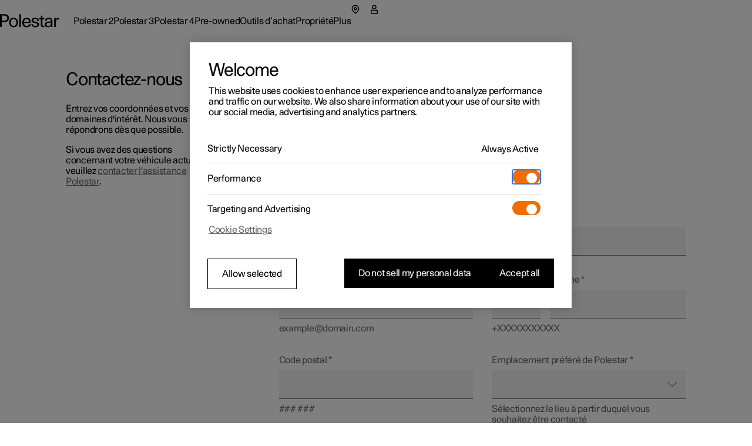

--- FILE ---
content_type: text/html
request_url: https://www.polestar.com/fr-ca/engage/follow-up-request/?customerCategory=Fleet+Manager
body_size: 42484
content:
<!DOCTYPE html><html dir="ltr" lang="fr"><head><meta charSet="utf-8"/><meta name="viewport" content="width=device-width,initial-scale=1"/><meta property="og:type" content="website"/><script type="text/javascript">
              window._dotcomRUM = {
                errors: [],
                pushToQueue: function(error) {
                  window._dotcomRUM.errors.push(error)
                }
              };
              window.addEventListener('error', window._dotcomRUM.pushToQueue)
          </script><link rel="canonical" href="https://www.polestar.com/fr-ca/engage/follow-up-request/"/><title>Contacter formulaire de contact des ventes | Polestar Canada</title><meta property="og:title" content="Contacter formulaire de contact des ventes | Polestar Canada"/><meta property="og:site_name" content="Contacter formulaire de contact des ventes | Polestar Canada"/><meta name="twitter:title" content="Contacter formulaire de contact des ventes | Polestar Canada"/><meta name="description" content="Saisissez vos coordonnées et vos centres d&#x27;intérêt. Nous vous répondrons dans les plus brefs délais."/><meta property="og:description" content="Saisissez vos coordonnées et vos centres d&#x27;intérêt. Nous vous répondrons dans les plus brefs délais."/><meta name="twitter:description" content="Saisissez vos coordonnées et vos centres d&#x27;intérêt. Nous vous répondrons dans les plus brefs délais."/><meta property="og:image" content="https://www.polestar.com/dato-assets/94392/1717075474-00-open-graph-follow-up-request-form.png"/><meta name="twitter:image" content="https://www.polestar.com/dato-assets/94392/1717075474-00-open-graph-follow-up-request-form.png"/><link rel="alternate" href="https://www.polestar.com/fr-be/engage/follow-up-request/" hrefLang="fr-be"/><link rel="alternate" href="https://www.polestar.com/nl-be/engage/follow-up-request/" hrefLang="nl-be"/><link rel="alternate" href="https://www.polestar.com/dk/engage/follow-up-request/" hrefLang="da-dk"/><link rel="alternate" href="https://www.polestar.com/de/engage/follow-up-request/" hrefLang="de-de"/><link rel="alternate" href="https://www.polestar.com/es/engage/follow-up-request/" hrefLang="es-es"/><link rel="alternate" href="https://www.polestar.com/fr/engage/follow-up-request/" hrefLang="fr-fr"/><link rel="alternate" href="https://www.polestar.com/it/engage/follow-up-request/" hrefLang="it-it"/><link rel="alternate" href="https://www.polestar.com/fr-lu/engage/follow-up-request/" hrefLang="fr-lu"/><link rel="alternate" href="https://www.polestar.com/nl/engage/follow-up-request/" hrefLang="nl-nl"/><link rel="alternate" href="https://www.polestar.com/no/engage/follow-up-request/" hrefLang="nb-no"/><link rel="alternate" href="https://www.polestar.com/pt/engage/follow-up-request/" hrefLang="pt-pt"/><link rel="alternate" href="https://www.polestar.com/de-ch/engage/follow-up-request/" hrefLang="de-ch"/><link rel="alternate" href="https://www.polestar.com/fr-ch/engage/follow-up-request/" hrefLang="fr-ch"/><link rel="alternate" href="https://www.polestar.com/it-ch/engage/follow-up-request/" hrefLang="it-ch"/><link rel="alternate" href="https://www.polestar.com/fi/engage/follow-up-request/" hrefLang="fi-fi"/><link rel="alternate" href="https://www.polestar.com/se/engage/follow-up-request/" hrefLang="sv-se"/><link rel="alternate" href="https://www.polestar.com/uk/engage/follow-up-request/" hrefLang="en-gb"/><link rel="alternate" href="https://www.polestar.com/at/engage/follow-up-request/" hrefLang="de-at"/><link rel="alternate" href="https://www.polestar.com/en-ca/engage/follow-up-request/" hrefLang="en-ca"/><link rel="alternate" href="https://www.polestar.com/fr-ca/engage/follow-up-request/" hrefLang="fr-ca"/><link rel="alternate" href="https://www.polestar.com/us/engage/follow-up-request/" hrefLang="en-us"/><link rel="alternate" href="https://www.polestar.com/au/engage/follow-up-request/" hrefLang="en-au"/><link rel="alternate" href="https://www.polestar.com/kr/engage/follow-up-request/" hrefLang="ko-kr"/><link rel="icon" type="image/png" sizes="32x32" href="/w3-assets/favicon-32x32.png"/><link rel="icon" type="image/png" sizes="16x16" href="/w3-assets/favicon-16x16.png"/><link rel="apple-touch-icon" sizes="180x180" href="/w3-assets/apple-touch-icon.png"/><script async="" type="text/javascript" src="https://cdn.cookielaw.org/scripttemplates/otSDKStub.js" data-domain-script="2b8f0235-bba3-48f8-b40b-77394cd12e03" data-testid="one-trust-script"></script></head><body><style data-emotion="css-global 4jxp5c">body,body{margin:0;padding:0;border:0;font-size:100%;font:inherit;vertical-align:baseline;}html{box-sizing:border-box;font-smooth:always;-webkit-font-smoothing:antialiased;-khtml-font-smoothing:antialiased;-apple-font-smoothing:antialiased;-moz-osx-font-smoothing:grayscale;}button{margin:0;}div,span,applet,object,iframe,h1,h2,h3,h4,h5,h6,p,blockquote,pre,a,abbr,acronym,address,big,cite,code,del,dfn,em,img,ins,kbd,q,s,samp,small,strike,strong,sub,sup,tt,var,b,u,i,center,dl,dt,dd,ol,ul,li,fieldset,form,label,legend,table,caption,tbody,tfoot,thead,tr,th,td,article,aside,canvas,details,embed,figure,figcaption,footer,header,hgroup,menu,nav,output,ruby,section,summary,time,mark,audio,video,hr{margin:0;padding:0;border:0;font-size:100%;font:inherit;vertical-align:baseline;}*,*:before,*:after{box-sizing:inherit;}article,aside,details,figcaption,figure,footer,header,hgroup,menu,nav,section{display:block;}ol,ul{list-style:none;}blockquote,q{quotes:none;}blockquote:before,blockquote:after,q:before,q:after{content:'';content:none;}table{border-collapse:collapse;border-spacing:0;}sub,sup{font-size:83.33333333333334%;position:relative;line-height:0;}sup{top:-0.35em;}sub{bottom:-0.25em;}html,body,body{height:100%;}body,body{background-color:rgb(255, 255, 255);}body{-webkit-transition:background-color 200ms cubic-bezier(0.15,1,0.35,1);transition:background-color 200ms cubic-bezier(0.15,1,0.35,1);}html{font-size:100%;}div[data-version][data-type='component-warehouse']{--cw-mega-menu-bar-height:3.5rem;--cw-mega-menu-sub-nav-height:0px;--cw-mega-menu-top-offset:calc(var(--cw-offer-bar-block-size, 0px) + var(--cw-importer-banner-block-size, 0px));--cw-mega-menu-block-size:calc(var(--cw-mega-menu-bar-height, 0px) + var(--cw-mega-menu-sub-nav-height, 0px));--cw-mega-menu-safe-area-height:calc(var(--cw-mega-menu-top-offset, 0px) + var(--cw-mega-menu-bar-height, 0px) + var(--cw-mega-menu-sub-nav-height, 0px));--cw-mega-menu-max-safe-area-height:calc(var(--cw-mega-menu-top-offset, 0px) + var(--cw-mega-menu-bar-height, 0px) + var(--cw-mega-menu-sub-nav-height, 0px));--cw-mega-menu-hide-header:0;}@media (min-width: 768px){div[data-version][data-type='component-warehouse']{--cw-mega-menu-bar-height:4rem;}}@media (min-width: 960px){div[data-version][data-type='component-warehouse']{--cw-mega-menu-bar-height:4.5rem;}}:lang(ko){word-break:keep-all;}body{font-style:normal;font-weight:400;color:rgb(0, 0, 0);font-size:1rem;line-height:var(--cw-line-height-small);letter-spacing:var(--cw-letter-spacing-small, 0);}body,body [dir='ltr']{font-family:Polestar Unica,Helvetica Neue,Helvetica,Arial,sans-serif;}body [dir='rtl']{font-family:Polestar Unica,system-ui,-apple-system,sans-serif;}input,select,textarea,button{font-family:inherit;font-size:inherit;line-height:inherit;letter-spacing:inherit;}strong,b{font-weight:700;}::-moz-focus-inner{border:none;}:focus{outline:0;box-shadow:none;}:focus-visible{outline:0;box-shadow:none;}.cw-disabled-scrolling{touch-action:none;overscroll-behavior:none;}@media (min-width: 0px){.cw-scrolling-input-fix{position:fixed;}}:root:not([dir]) *,:root[dir='ltr'],:root [dir='ltr']{--cw-line-height-small:1.125rem;--cw-line-height-large:2rem;--cw-letter-spacing-small:-0.01875rem;--cw-letter-spacing-large:-0.075rem;}:root[lang='he'],:root [lang='he']{--cw-line-height-small:1.125rem;--cw-line-height-large:2rem;--cw-letter-spacing-small:0;--cw-letter-spacing-large:0;}:root[lang='ar'],:root [lang='ar']{--cw-line-height-small:1.3125rem;--cw-line-height-large:2.25rem;--cw-letter-spacing-small:0;--cw-letter-spacing-large:0;}</style><style data-emotion="css 1q8magb">.css-1q8magb{display:-webkit-box;display:-webkit-flex;display:-ms-flexbox;display:flex;-webkit-flex-direction:column;-ms-flex-direction:column;flex-direction:column;margin:0 auto;min-height:100%;}</style><div data-version="117.10.0" data-type="component-warehouse" dir="ltr" class="css-1q8magb"><style data-emotion="css tilveo">.css-tilveo{position:fixed;inset-block-start:1.25rem;inset-inline-start:1.5rem;z-index:110;-webkit-transition:opacity 200ms cubic-bezier(0,0,1,1);transition:opacity 200ms cubic-bezier(0,0,1,1);}.css-tilveo:not(:focus-within){position:absolute;width:1px;height:1px;padding:0;margin:-1px;overflow:hidden;clip:rect(0, 0, 0, 0);-webkit-clip-path:inset(50%);clip-path:inset(50%);border:0;pointer-events:none;white-space:nowrap;outline:none;opacity:0;}</style><style data-emotion="css 19sbyfw">.css-19sbyfw{padding:0;background:none;font-weight:normal;cursor:pointer;position:relative;display:inline-block;-webkit-text-decoration:none;text-decoration:none;-webkit-user-select:none;-moz-user-select:none;-ms-user-select:none;user-select:none;text-overflow:ellipsis;touch-action:manipulation;-webkit-tap-highlight-color:transparent;max-width:100%;font-size:1rem;letter-spacing:var(--cw-letter-spacing-small, 0);min-height:var(--cw-line-height-small);-webkit-transition:all 200ms;transition:all 200ms;transition-property:background,box-shadow,color;background:rgb(0, 0, 0);color:rgb(255, 255, 255);height:3rem;padding-block:0;padding-inline:1rem 2rem;position:fixed;inset-block-start:1.25rem;inset-inline-start:1.5rem;z-index:110;-webkit-transition:opacity 200ms cubic-bezier(0,0,1,1);transition:opacity 200ms cubic-bezier(0,0,1,1);}.css-19sbyfw [data-type='icon']{color:rgb(240, 110, 0);}.css-19sbyfw:disabled{pointer-events:none;opacity:1;background:rgb(153,
  153,
  153);color:rgba(255, 255, 255, 0.3);}.css-19sbyfw:disabled [data-type='icon']{color:rgba(240, 110, 0, 0.3);}@media (hover: none){.css-19sbyfw:active:not(:disabled){background:rgb(77,
  77,
  77);color:rgb(255, 255, 255);}.css-19sbyfw:active:not(:disabled) [data-type='icon']{color:rgb(240, 110, 0);}}@media (hover: hover){.css-19sbyfw:hover:not(:disabled){background:rgb(77,
  77,
  77);color:rgb(255, 255, 255);}.css-19sbyfw:hover:not(:disabled) [data-type='icon']{color:rgb(240, 110, 0);}}.css-19sbyfw:before{position:absolute;content:'';min-width:auto;min-height:auto;width:100%;height:100%;top:50%;left:50%;-webkit-transform:translate(-50%, -50%);-moz-transform:translate(-50%, -50%);-ms-transform:translate(-50%, -50%);transform:translate(-50%, -50%);}.css-19sbyfw:before{min-width:3rem;}.css-19sbyfw:before{min-height:3rem;}.css-19sbyfw:not(:focus-within){position:absolute;width:1px;height:1px;padding:0;margin:-1px;overflow:hidden;clip:rect(0, 0, 0, 0);-webkit-clip-path:inset(50%);clip-path:inset(50%);border:0;pointer-events:none;white-space:nowrap;outline:none;opacity:0;}</style><a data-focus-theme="light" href="#main-content" target="_self" data-type="skip-link" class="css-19sbyfw"><style data-emotion="css 280i5d">.css-280i5d{-webkit-flex:1;-ms-flex:1;flex:1;display:-webkit-box;display:-webkit-flex;display:-ms-flexbox;display:flex;-webkit-align-items:center;-webkit-box-align:center;-ms-flex-align:center;align-items:center;line-height:2em;height:1em;padding-block-start:0.125rem;max-width:100%;-webkit-transform:translateY(1rem);-moz-transform:translateY(1rem);-ms-transform:translateY(1rem);transform:translateY(1rem);}</style><span class="css-280i5d"><style data-emotion="css 1lfoa71">.css-1lfoa71{text-align:start;white-space:nowrap;text-overflow:ellipsis;overflow:hidden;padding-top:5px;margin-top:-5px;-webkit-padding-start:5px;padding-inline-start:5px;-webkit-margin-start:-5px;margin-inline-start:-5px;-webkit-padding-end:5px;padding-inline-end:5px;-webkit-margin-end:-5px;margin-inline-end:-5px;}</style><span class="css-1lfoa71">Passez au contenu principal</span></span></a><style data-emotion="css 1cadxmv">.css-1cadxmv{position:-webkit-sticky;position:sticky;inline-size:100%;inset:0 0 auto;z-index:101;pointer-events:none;--cw-mega-menu-disappearing-header-translate:0 calc(
          (
              var(--cw-mega-menu-block-size, 100%) - var(
                  --cw-mega-menu-sub-nav-height
                ) +
                0.0625rem
            ) *
            (var(--cw-mega-menu-hide-header-progress) * -1)
        );}.css-1cadxmv:has([data-resizing='true']) *{transition-duration:0ms;}@media (min-width: 0px) and (max-width: 959px){.css-1cadxmv{display:-webkit-box;display:-webkit-flex;display:-ms-flexbox;display:flex;-webkit-flex-direction:column;-ms-flex-direction:column;flex-direction:column;}[data-interaction-mode='keyboard'] .css-1cadxmv *{-webkit-transition:none!important;transition:none!important;}}@media (min-width: 960px){.css-1cadxmv{display:grid;grid-template:auto 1fr/1fr;-webkit-translate:var(--cw-mega-menu-sticky-sub-navigation-translate, var(--cw-mega-menu-disappearing-header-translate, 0 0));-moz-translate:var(--cw-mega-menu-sticky-sub-navigation-translate, var(--cw-mega-menu-disappearing-header-translate, 0 0));-ms-translate:var(--cw-mega-menu-sticky-sub-navigation-translate, var(--cw-mega-menu-disappearing-header-translate, 0 0));translate:var(--cw-mega-menu-sticky-sub-navigation-translate, var(--cw-mega-menu-disappearing-header-translate, 0 0));}}</style><section data-type="mega-menu" id="mega-menu-:R11klb5:" data-testid="dotcom-navigation-mega-menu" class="css-1cadxmv"><style data-emotion="css jf8n30">.css-jf8n30{z-index:1;--cw-internal-mega-menu-is-light-theme:1;--cw-internal-mega-menu-background:rgb(255, 255, 255);--cw-internal-mega-menu-color:rgb(0, 0, 0);--cw-internal-mega-menu-tablet-max-inline-size:50%;--cw-internal-mega-menu-divider:rgba(0, 0, 0, 0.15);}@media (min-width: 0px) and (max-width: 959px){.css-jf8n30{width:100%;display:-webkit-box;display:-webkit-flex;display:-ms-flexbox;display:flex;-webkit-flex-direction:column;-ms-flex-direction:column;flex-direction:column;}}@media (min-width: 960px){.css-jf8n30{position:relative;$translate:var(--cw-mega-menu-disappearing-header-translate, 0 0);}}</style><div data-type="navigation-container" class="css-jf8n30"><style data-emotion="css e9ip98">.css-e9ip98{position:relative;-webkit-transition:background-color 200ms cubic-bezier(0,0,1,1);transition:background-color 200ms cubic-bezier(0,0,1,1);display:-webkit-box;display:-webkit-flex;display:-ms-flexbox;display:flex;-webkit-flex-direction:row;-ms-flex-direction:row;flex-direction:row;-webkit-box-pack:center;-ms-flex-pack:center;-webkit-justify-content:center;justify-content:center;overflow:hidden;min-block-size:3.5rem;}@media (min-width: 768px){.css-e9ip98{min-block-size:4rem;}}@media (min-width: 960px){.css-e9ip98{min-block-size:4.5rem;}}@media (min-width: 960px){.css-e9ip98{overflow:unset;background:var(--cw-internal-mega-menu-background);}.css-e9ip98::after{content:'';position:absolute;inset:auto 0 -0.0625rem;block-size:0.0625rem;background:var(--cw-internal-mega-menu-divider, transparent);}@media (min-width: 0px) and (max-width: 959px){.css-e9ip98::after{width:100vw;inset:auto -6vw 0;}@media (min-width: 768px){.css-e9ip98::after{inset:auto -3rem 0;}}}}</style><div data-type="header" class="css-e9ip98"><style data-emotion="css elfv2x">.css-elfv2x{inline-size:min(100%, 114rem);margin-inline:auto;padding-inline:6vw;display:grid;grid-template-columns:1fr auto;}@media (min-width: 768px){.css-elfv2x{padding-inline:3rem;}}@media (min-width: 960px){.css-elfv2x{padding-inline:4rem;}}@media (min-width: 1248px){.css-elfv2x{padding-inline:7rem;}}@media (min-width: 960px){.css-elfv2x{padding-block:1.25rem;grid-template-columns:auto 1fr;gap:1.5rem;}}</style><div data-type="header-content" class="css-elfv2x"><style data-emotion="css 1irst65">.css-1irst65{position:relative;inline-size:100%;display:-webkit-box;display:-webkit-flex;display:-ms-flexbox;display:flex;-webkit-flex-direction:row;-ms-flex-direction:row;flex-direction:row;-webkit-align-items:center;-webkit-box-align:center;-ms-flex-align:center;align-items:center;-webkit-box-pack:justify;-webkit-justify-content:space-between;justify-content:space-between;-webkit-align-self:start;-ms-flex-item-align:start;align-self:start;margin:auto;pointer-events:auto;}@media (min-width: 0px) and (max-width: 959px){.css-1irst65{-webkit-translate:var(--cw-mega-menu-sticky-sub-navigation-translate, var(--cw-mega-menu-disappearing-header-translate, 0 0));-moz-translate:var(--cw-mega-menu-sticky-sub-navigation-translate, var(--cw-mega-menu-disappearing-header-translate, 0 0));-ms-translate:var(--cw-mega-menu-sticky-sub-navigation-translate, var(--cw-mega-menu-disappearing-header-translate, 0 0));translate:var(--cw-mega-menu-sticky-sub-navigation-translate, var(--cw-mega-menu-disappearing-header-translate, 0 0));-webkit-transition:background-color 200ms cubic-bezier(0,0,1,1);transition:background-color 200ms cubic-bezier(0,0,1,1);padding-block:1rem;}.css-1irst65::before{content:'';inset:0 -6vw;position:absolute;background:var(--cw-internal-mega-menu-background);z-index:-1;}@media (min-width: 768px){.css-1irst65::before{inset:0 -3rem;}}.css-1irst65::after{content:'';position:absolute;inset:auto 0 -0.0625rem;block-size:0.0625rem;background:var(--cw-internal-mega-menu-divider, transparent);}@media (min-width: 0px) and (max-width: 959px){.css-1irst65::after{width:100vw;inset:auto -6vw 0;}@media (min-width: 768px){.css-1irst65::after{inset:auto -3rem 0;}}}@media (min-width: 768px){.css-1irst65{padding-block:1.25rem;}}}</style><header class="css-1irst65"><style data-emotion="css 1gwnfh">.css-1gwnfh{margin:-0.25rem 0;cursor:pointer;-webkit-transition:color 200ms cubic-bezier(0,0,1,1),opacity 150ms cubic-bezier(0.65,0,0,1);transition:color 200ms cubic-bezier(0,0,1,1),opacity 150ms cubic-bezier(0.65,0,0,1);}</style><a href="/fr-ca/" aria-label="Retour à la page d&#x27;accueil" class="css-1gwnfh"><style data-emotion="css 1aefzum">.css-1aefzum{height:1.875rem;padding:0.1875rem 0;position:relative;}.css-1aefzum svg{height:100%;width:auto;overflow:visible;}.css-1aefzum path{fill:rgb(0, 0, 0);}.css-1aefzum:before{position:absolute;content:'';min-width:auto;min-height:auto;width:100%;height:100%;top:50%;left:50%;-webkit-transform:translate(-50%, -50%);-moz-transform:translate(-50%, -50%);-ms-transform:translate(-50%, -50%);transform:translate(-50%, -50%);}.css-1aefzum:before{min-width:3rem;}.css-1aefzum:before{min-height:3rem;}</style><div class="css-1aefzum"><svg xmlns="http://www.w3.org/2000/svg" width="101" height="24" fill="none" viewBox="0 0 101 24" role="img"><title>Polestar</title><path d="M0 .22h6.6c.92 0 1.88.04 2.88.12 1.02.08 2 .36 2.94.84.96.5 1.68 1.25 2.16 2.25.5 1 .75 2.12.75 3.36 0 1.32-.27 2.45-.81 3.39a5.61 5.61 0 0 1-2.13 2.19c-.62.38-1.43.65-2.43.81-1 .16-2.18.24-3.54.24H2.94V22H0V.22Zm6.72 10.8c.76 0 1.45-.03 2.07-.09.62-.08 1.1-.2 1.44-.36.68-.34 1.19-.85 1.53-1.53.36-.68.54-1.43.54-2.25 0-.82-.18-1.56-.54-2.22-.34-.68-.85-1.19-1.53-1.53-.34-.18-.82-.29-1.44-.33-.62-.06-1.31-.09-2.07-.09H2.94v8.4h3.78ZM23.111 22.45c-1.14 0-2.17-.2-3.09-.6-.92-.4-1.71-.96-2.37-1.68-.64-.72-1.13-1.58-1.47-2.58-.34-1.02-.51-2.13-.51-3.33 0-1.2.17-2.3.51-3.3.36-1 .86-1.86 1.5-2.58a6.45 6.45 0 0 1 2.34-1.71c.94-.4 1.98-.6 3.12-.6 1.16 0 2.2.2 3.12.6.94.4 1.73.97 2.37 1.71.66.72 1.16 1.58 1.5 2.58.36 1 .54 2.1.54 3.3 0 1.2-.18 2.31-.54 3.33-.34 1-.84 1.86-1.5 2.58-.64.72-1.43 1.28-2.37 1.68-.94.4-1.99.6-3.15.6Zm0-2.19c.72 0 1.37-.14 1.95-.42.6-.3 1.1-.71 1.5-1.23.4-.52.71-1.14.93-1.86.22-.74.33-1.56.33-2.46 0-.9-.11-1.71-.33-2.43-.22-.74-.54-1.37-.96-1.89-.4-.54-.89-.95-1.47-1.23-.56-.3-1.2-.45-1.92-.45-.7 0-1.34.14-1.92.42-.56.28-1.04.68-1.44 1.2-.4.52-.71 1.15-.93 1.89-.22.72-.33 1.53-.33 2.43 0 .9.1 1.72.3 2.46.22.74.53 1.38.93 1.92.4.52.88.93 1.44 1.23.58.28 1.22.42 1.92.42ZM32.924.22h2.76V22h-2.76V.22ZM45.29 22.45c-2.38 0-4.2-.72-5.46-2.16-1.26-1.46-1.89-3.47-1.89-6.03 0-1.16.17-2.24.51-3.24.34-1 .83-1.87 1.47-2.61.66-.74 1.44-1.31 2.34-1.71.92-.42 1.95-.63 3.09-.63 2.42 0 4.19.79 5.31 2.37 1.14 1.58 1.71 3.81 1.71 6.69H40.82c.04.76.18 1.46.42 2.1.24.62.56 1.16.96 1.62.42.44.89.79 1.41 1.05.54.24 1.13.36 1.77.36 1 0 1.86-.24 2.58-.72.74-.48 1.25-1.28 1.53-2.4h2.88c-.14.88-.42 1.66-.84 2.34-.42.66-.95 1.21-1.59 1.65-.62.44-1.33.77-2.13.99-.78.22-1.62.33-2.52.33Zm4.14-9.57c-.16-1.56-.62-2.71-1.38-3.45-.76-.76-1.7-1.14-2.82-1.14-1.18 0-2.15.38-2.91 1.14-.76.74-1.24 1.89-1.44 3.45h8.55ZM56.195 17.14c.04 1.06.4 1.86 1.08 2.4.7.52 1.68.78 2.94.78 1.06 0 1.87-.19 2.43-.57.58-.4.87-.98.87-1.74 0-.48-.11-.87-.33-1.17-.22-.3-.52-.54-.9-.72-.36-.2-.78-.35-1.26-.45-.48-.12-.98-.23-1.5-.33-.68-.12-1.36-.26-2.04-.42-.68-.16-1.3-.4-1.86-.72-.54-.34-.99-.79-1.35-1.35-.34-.58-.51-1.34-.51-2.28 0-.66.14-1.26.42-1.8.3-.56.71-1.04 1.23-1.44.54-.4 1.18-.71 1.92-.93.76-.22 1.6-.33 2.52-.33 1.9 0 3.4.44 4.5 1.32 1.1.86 1.65 2.19 1.65 3.99h-2.73c0-1.12-.3-1.92-.9-2.4-.58-.5-1.45-.75-2.61-.75-.96 0-1.72.2-2.28.6-.56.38-.84.9-.84 1.56 0 .44.1.8.3 1.08.22.28.5.51.84.69.34.18.74.33 1.2.45.46.1.95.2 1.47.3.68.14 1.38.3 2.1.48.72.16 1.36.41 1.92.75.58.34 1.05.8 1.41 1.38.38.58.57 1.35.57 2.31 0 .7-.16 1.34-.48 1.92-.32.56-.76 1.04-1.32 1.44-.56.4-1.23.71-2.01.93-.76.22-1.59.33-2.49.33-2.12 0-3.77-.46-4.95-1.38-1.16-.92-1.76-2.23-1.8-3.93h2.79ZM73.356 22.27c-.6 0-1.15-.08-1.65-.24-.48-.14-.89-.38-1.23-.72-.32-.34-.57-.8-.75-1.38-.18-.58-.27-1.29-.27-2.13v-9h-2.85V6.52h2.85V2.77h2.76v3.75h3.36V8.8h-3.36v7.71c0 .54.01 1.03.03 1.47.04.42.12.78.24 1.08.12.28.3.5.54.66.26.14.61.21 1.05.21h.69c.26-.02.55-.07.87-.15V22c-.82.18-1.58.27-2.28.27ZM81.575 22.33c-1.72 0-3.05-.43-3.99-1.29-.92-.88-1.38-2.01-1.38-3.39 0-.84.16-1.54.48-2.1.34-.58.78-1.05 1.32-1.41.56-.38 1.2-.67 1.92-.87.72-.22 1.46-.38 2.22-.48a29.5 29.5 0 0 1 2.28-.27c.76-.06 1.46-.13 2.1-.21v-.54c0-1.16-.27-2.05-.81-2.67-.54-.64-1.41-.96-2.61-.96-1.08 0-1.95.26-2.61.78-.66.52-.99 1.34-.99 2.46h-2.73c0-.84.15-1.59.45-2.25.32-.66.76-1.21 1.32-1.65.56-.46 1.23-.81 2.01-1.05.78-.24 1.63-.36 2.55-.36 1.46 0 2.6.22 3.42.66.82.44 1.43 1 1.83 1.68.4.68.64 1.44.72 2.28.1.82.15 1.62.15 2.4v4.23c0 .9.02 1.73.06 2.49.06.76.17 1.49.33 2.19h-2.58c-.04-.22-.08-.49-.12-.81-.04-.34-.07-.77-.09-1.29-.66.88-1.42 1.51-2.28 1.89-.86.36-1.85.54-2.97.54Zm.63-2.01c.56 0 1.1-.07 1.62-.21.52-.14.98-.39 1.38-.75.4-.38.72-.89.96-1.53.24-.66.36-1.5.36-2.52v-.87c-.58.08-1.3.15-2.16.21-.86.04-1.69.16-2.49.36-.8.2-1.48.51-2.04.93-.56.4-.84.99-.84 1.77 0 .76.28 1.39.84 1.89.58.48 1.37.72 2.37.72ZM92.256 6.52h2.61V8.8c.6-.94 1.26-1.58 1.98-1.92.72-.36 1.51-.54 2.37-.54.58 0 1.16.06 1.74.18v2.43c-.34-.06-.66-.11-.96-.15-.3-.04-.59-.06-.87-.06-.84 0-1.53.15-2.07.45-.52.28-.93.69-1.23 1.23-.3.52-.51 1.16-.63 1.92s-.18 1.61-.18 2.55V22h-2.76V6.52Z"></path></svg></div></a><style data-emotion="css bxqx5h">@media (min-width: 960px){.css-bxqx5h{display:none;}}</style><div class="css-bxqx5h"><style data-emotion="css 1bte3rx">.css-1bte3rx{color:rgb(0, 0, 0);width:1.5rem;height:1.5rem;}@media (hover: hover){.css-1bte3rx:hover{color:rgba(0, 0, 0, 0.6);box-shadow:none;}}.css-1bte3rx:active{color:rgb(240, 110, 0);box-shadow:none;}</style><style data-emotion="css bbdwah">.css-bbdwah{margin:0;display:inline-block;color:rgba(0, 0, 0, 0.6);border:0;cursor:pointer;width:auto;max-width:100%;box-shadow:none;background-color:rgba(0, 0, 0, 0);-webkit-transition:background-color 200ms,color 200ms,border-color 200ms,box-shadow 200ms,opacity 200ms;transition:background-color 200ms,color 200ms,border-color 200ms,box-shadow 200ms,opacity 200ms;-webkit-text-decoration:none;text-decoration:none;-webkit-user-select:none;-moz-user-select:none;-ms-user-select:none;user-select:none;touch-action:manipulation;-webkit-tap-highlight-color:transparent;font-family:Polestar Unica,Helvetica Neue,Helvetica,Arial,sans-serif;font-weight:400;font-size:1rem;line-height:var(--cw-line-height-small);position:relative;display:-webkit-box;display:-webkit-flex;display:-ms-flexbox;display:flex;-webkit-align-items:center;-webkit-box-align:center;-ms-flex-align:center;align-items:center;-webkit-box-pack:center;-ms-flex-pack:center;-webkit-justify-content:center;justify-content:center;width:3rem;height:3rem;padding:0;color:rgb(0, 0, 0);width:1.5rem;height:1.5rem;}@media (hover: hover){.css-bbdwah:hover{color:rgb(0, 0, 0);}}.css-bbdwah:active{color:rgba(0, 0, 0, 0.6);}.css-bbdwah:before{position:absolute;content:'';min-width:auto;min-height:auto;width:100%;height:100%;top:50%;left:50%;-webkit-transform:translate(-50%, -50%);-moz-transform:translate(-50%, -50%);-ms-transform:translate(-50%, -50%);transform:translate(-50%, -50%);}.css-bbdwah:before{min-width:3rem;}.css-bbdwah:before{min-height:3rem;}@media (hover: hover){.css-bbdwah:hover{color:rgba(0, 0, 0, 0.6);box-shadow:none;}}.css-bbdwah:active{color:rgb(240, 110, 0);box-shadow:none;}</style><button title="Ouvrir le menu" type="button" data-focus-spacing="6" data-focus-theme="light" data-type="menu-button" aria-expanded="false" aria-controls="mega-menu-:R11klb5:-primary-navigation" aria-label="Ouvrir le menu" class="css-bbdwah"><style data-emotion="css 14zx4vh">.css-14zx4vh{display:-webkit-box;display:-webkit-flex;display:-ms-flexbox;display:flex;-webkit-flex-direction:row;-ms-flex-direction:row;flex-direction:row;-webkit-align-items:center;-webkit-box-align:center;-ms-flex-align:center;align-items:center;}</style><div class="css-14zx4vh"><style data-emotion="css 1bku2xc">.css-1bku2xc{display:-webkit-box;display:-webkit-flex;display:-ms-flexbox;display:flex;position:relative;z-index:1;}</style><style data-emotion="css 62qso3">.css-62qso3{font-size:1rem;height:calc(1.5 * 1rem);-webkit-user-select:none;-moz-user-select:none;-ms-user-select:none;user-select:none;display:-webkit-inline-box;display:-webkit-inline-flex;display:-ms-inline-flexbox;display:inline-flex;-webkit-align-items:center;-webkit-box-align:center;-ms-flex-align:center;align-items:center;-webkit-box-pack:center;-ms-flex-pack:center;-webkit-justify-content:center;justify-content:center;-webkit-transition:color 200ms;transition:color 200ms;display:-webkit-box;display:-webkit-flex;display:-ms-flexbox;display:flex;position:relative;z-index:1;}</style><span aria-hidden="true" class="css-62qso3"><svg viewBox="0 0 24 24" fill="none" height="100%" role="presentation"><path d="M0 3h24v1.5H0V3ZM0 11.25h24v1.5H0v-1.5ZM24 19.5H0V21h24v-1.5Z" fill="currentColor"></path></svg></span></div></button></div></header><style data-emotion="css 8mddjf">.css-8mddjf{background-color:rgba(0, 0, 0, 0.6);}</style><style data-emotion="css 1f0h0ys">.css-1f0h0ys{display:-webkit-box;display:-webkit-flex;display:-ms-flexbox;display:flex;-webkit-flex-direction:column;-ms-flex-direction:column;flex-direction:column;-webkit-box-pack:end;-ms-flex-pack:end;-webkit-justify-content:end;justify-content:end;inline-size:100%;color:rgb(0, 0, 0);pointer-events:auto;--primary-navigation-opacity:1;}@media (min-width: 0px) and (max-width: 959px){.css-1f0h0ys{background:var(--cw-internal-mega-menu-background);position:fixed;inset:0;overflow:hidden;-webkit-translate:calc(var(--cw-internal-mega-menu-mobile-translate, 0) * var(--cw-rtl-translate, 1)) 0;-moz-translate:calc(var(--cw-internal-mega-menu-mobile-translate, 0) * var(--cw-rtl-translate, 1)) 0;-ms-translate:calc(var(--cw-internal-mega-menu-mobile-translate, 0) * var(--cw-rtl-translate, 1)) 0;translate:calc(var(--cw-internal-mega-menu-mobile-translate, 0) * var(--cw-rtl-translate, 1)) 0;-webkit-transition:0ms;transition:0ms;padding:3.5rem 6vw 0;}}@media (min-width: 768px){.css-1f0h0ys{inline-size:min(100%, var(--cw-internal-mega-menu-tablet-max-inline-size));inset-inline:auto 0;inset-block:0;padding:4rem 3rem 0;}}@media (min-width: 960px){.css-1f0h0ys{inline-size:100%;-webkit-flex-direction:row;-ms-flex-direction:row;flex-direction:row;-webkit-translate:none;-moz-translate:none;-ms-translate:none;translate:none;-webkit-transition:none;transition:none;padding:unset;gap:inherit;}}.css-1f0h0ys:has(
      [data-type='primary-navigation-item']:hover,
      [data-type*='icon-']:hover,
      [data-type='primary-navigation-item']:focus-within,
      [data-type*='icon-']:focus-within,
      [data-type='primary-navigation-item'] [aria-expanded='true']
    ){--primary-navigation-opacity:0.6;}.css-1f0h0ys [data-type='primary-navigation-item'],.css-1f0h0ys [data-type*='icon-']{opacity:var(--primary-navigation-opacity);}.css-1f0h0ys [data-type='primary-navigation-item']:has([aria-expanded='true']),.css-1f0h0ys [data-type*='icon-']:has([aria-expanded='true']),.css-1f0h0ys [data-type='primary-navigation-item']:hover,.css-1f0h0ys [data-type*='icon-']:hover,.css-1f0h0ys [data-type='primary-navigation-item']:focus-within,.css-1f0h0ys [data-type*='icon-']:focus-within{opacity:1;}</style><nav data-type="mega-menu-navigation" data-resizing="false" style="--cw-internal-mega-menu-mobile-translate:100%" id="mega-menu-:R11klb5:-primary-navigation" aria-label="Principal" class="css-1f0h0ys"><style data-emotion="css 1xehi6e">@media (min-width: 0px) and (max-width: 959px){.css-1xehi6e{block-size:100%;position:relative;overflow:hidden;display:-webkit-box;display:-webkit-flex;display:-ms-flexbox;display:flex;-webkit-flex-direction:column;-ms-flex-direction:column;flex-direction:column;margin-inline:-6vw;padding-inline:6vw 0;}.css-1xehi6e::after{content:'';position:absolute;inset:0 1.5rem 0 0;background:linear-gradient(
        to bottom,
        var(--cw-internal-mega-menu-background),
        transparent calc(80px * var(--top-offset)),
        transparent
          calc(
            100% - (80px * var(--bottom-offset))
          ),
        var(--cw-internal-mega-menu-background)
      );pointer-events:none;}@media (min-width: 768px){.css-1xehi6e{margin-inline:-3rem;padding-inline:3rem 0;}}}@media (min-width: 960px){.css-1xehi6e{display:-webkit-box;display:-webkit-flex;display:-ms-flexbox;display:flex;-webkit-flex-direction:column;-ms-flex-direction:column;flex-direction:column;-webkit-box-pack:center;-ms-flex-pack:center;-webkit-justify-content:center;justify-content:center;}}</style><div style="--top-offset:0;--bottom-offset:0" class="css-1xehi6e"><style data-emotion="css 1lnj9yu">@media (min-width: 0px) and (max-width: 959px){.css-1lnj9yu{overflow:auto;height:auto;margin-block-start:auto;max-block-size:100%;}}@media (min-width: 0px){.css-1lnj9yu{-webkit-padding-end:6vw;padding-inline-end:6vw;}}@media (min-width: 768px){.css-1lnj9yu{-webkit-padding-end:3rem;padding-inline-end:3rem;}}@media (min-width: 960px){.css-1lnj9yu{-webkit-padding-end:0;padding-inline-end:0;}}</style><div class="css-1lnj9yu"><style data-emotion="css 10cxx8z">.css-10cxx8z{display:-webkit-box;display:-webkit-flex;display:-ms-flexbox;display:flex;-webkit-flex-direction:column;-ms-flex-direction:column;flex-direction:column;-webkit-box-flex-wrap:wrap;-webkit-flex-wrap:wrap;-ms-flex-wrap:wrap;flex-wrap:wrap;}@media (min-width: 960px){.css-10cxx8z{-webkit-flex-direction:row;-ms-flex-direction:row;flex-direction:row;-webkit-align-items:center;-webkit-box-align:center;-ms-flex-align:center;align-items:center;-webkit-flex-shrink:1;-ms-flex-negative:1;flex-shrink:1;gap:1.5rem;inline-size:auto;-webkit-align-self:end;-ms-flex-item-align:end;align-self:end;}}</style><ul role="list" class="css-10cxx8z"><style data-emotion="css 1qwl8ig">.css-1qwl8ig{position:relative;max-inline-size:100%;}@media (min-width: 0px) and (max-width: 959px){.css-1qwl8ig[data-group='main']+.css-1qwl8ig[data-group='secondary']{margin-block-start:1.5rem;}}</style><li data-group="main" class="css-1qwl8ig"><style data-emotion="css 1v8ruus">.css-1v8ruus{isolation:isolate;position:relative;display:-webkit-box;display:-webkit-flex;display:-ms-flexbox;display:flex;-webkit-flex-direction:row;-ms-flex-direction:row;flex-direction:row;-webkit-align-content:center;-ms-flex-line-pack:center;align-content:center;-webkit-box-pack:justify;-webkit-justify-content:space-between;justify-content:space-between;gap:0.25rem;inline-size:100%;cursor:pointer;}</style><div data-type="primary-navigation-item" class="css-1v8ruus"><style data-emotion="css 8t564y">.css-8t564y{inline-size:100%;}@media (min-width: 960px){.css-8t564y{display:none;}}</style><div class="css-8t564y"><style data-emotion="css 1dr5gce">.css-1dr5gce{border:none;margin:0;padding:0;inline-size:auto;overflow:visible;color:inherit;font:inherit;background:inherit;-webkit-appearance:none;text-align:start;display:-webkit-box;display:-webkit-flex;display:-ms-flexbox;display:flex;-webkit-flex-direction:row;-ms-flex-direction:row;flex-direction:row;-webkit-box-pack:justify;-webkit-justify-content:space-between;justify-content:space-between;inline-size:100%;-webkit-align-items:center;-webkit-box-align:center;-ms-flex-align:center;align-items:center;cursor:pointer;padding:0.1875rem 0;}</style><button data-type="panel-button" aria-expanded="false" class="css-1dr5gce"><style data-emotion="css cjfd7m">.css-cjfd7m{overflow:hidden;-webkit-text-decoration:none;text-decoration:none;font-size:1.875rem;line-height:1.875rem;letter-spacing:var(--cw-letter-spacing-large, 0);color:currentColor;-webkit-transition:color 200ms cubic-bezier(0,0,1,1),opacity 150ms cubic-bezier(0.65,0,0,1);transition:color 200ms cubic-bezier(0,0,1,1),opacity 150ms cubic-bezier(0.65,0,0,1);cursor:pointer;padding-block:3px 1px;}</style><span class="css-cjfd7m">Polestar 2</span><style data-emotion="css npet77">.css-npet77{-webkit-margin-end:0.5rem;margin-inline-end:0.5rem;}</style><style data-emotion="css 1qrv7p3">.css-1qrv7p3{font-size:1em;height:calc(1.5 * 1em);-webkit-user-select:none;-moz-user-select:none;-ms-user-select:none;user-select:none;display:-webkit-inline-box;display:-webkit-inline-flex;display:-ms-inline-flexbox;display:inline-flex;-webkit-align-items:center;-webkit-box-align:center;-ms-flex-align:center;align-items:center;-webkit-box-pack:center;-ms-flex-pack:center;-webkit-justify-content:center;justify-content:center;-webkit-transition:color 200ms;transition:color 200ms;-webkit-margin-end:0.5rem;margin-inline-end:0.5rem;}.css-1qrv7p3 >svg{-webkit-transform:translateY(-1px);-moz-transform:translateY(-1px);-ms-transform:translateY(-1px);transform:translateY(-1px);}[data-font=''] .css-1qrv7p3{-webkit-transform:translateY(0);-moz-transform:translateY(0);-ms-transform:translateY(0);transform:translateY(0);}</style><span aria-hidden="true" class="css-1qrv7p3"><svg viewBox="0 0 16 16" fill="none" height="1em" role="presentation"><path d="m5.675 2-1.05 1.05L9.575 8l-4.95 4.95L5.675 14l6-6-6-6Z" fill="currentColor"></path></svg></span></button></div><style data-emotion="css 145x06t">.css-145x06t{display:none;max-width:20vw;}.css-145x06t span{text-align:start;white-space:nowrap;text-overflow:ellipsis;overflow:hidden;}@media (min-width: 960px){.css-145x06t{display:block;}}</style><div data-type="link-wrapper" class="css-145x06t"><style data-emotion="css 1quzxyu">.css-1quzxyu{-webkit-text-decoration:none;text-decoration:none;font-size:1rem;line-height:var(--cw-line-height-small);letter-spacing:var(--cw-letter-spacing-small, 0);color:currentColor;-webkit-transition:color 200ms cubic-bezier(0,0,1,1),opacity 150ms cubic-bezier(0.65,0,0,1);transition:color 200ms cubic-bezier(0,0,1,1),opacity 150ms cubic-bezier(0.65,0,0,1);padding-block:5px 1px;display:block;}</style><span class="css-1quzxyu">Polestar 2</span><style data-emotion="css 7jo9u0">.css-7jo9u0{position:absolute;inset:0;z-index:1;border:none;margin:0;padding:0;inline-size:auto;overflow:visible;color:inherit;font:inherit;background:inherit;-webkit-appearance:none;text-align:start;}[data-interaction-mode='keyboard'] .css-7jo9u0{display:none;}@media not (pointer: coarse){.css-7jo9u0{display:none;}}</style><button data-type="touch-link" aria-expanded="false" aria-controls="mega-menu-:R11klb5:-secondary-navigation-0" class="css-7jo9u0"><style data-emotion="css 1we4ind">.css-1we4ind{position:absolute;width:1px;height:1px;padding:0;margin:-1px;overflow:hidden;clip:rect(0, 0, 0, 0);-webkit-clip-path:inset(50%);clip-path:inset(50%);border:0;pointer-events:none;white-space:nowrap;outline:none;}</style><div class="css-1we4ind">Sous-menu Polestar 2</div></button><style data-emotion="css 1i4qlvj">.css-1i4qlvj{border:none;margin:0;padding:0;inline-size:auto;overflow:visible;color:inherit;font:inherit;background:inherit;-webkit-appearance:none;text-align:start;position:absolute;cursor:pointer;inset-block-start:50%;inset-inline-end:0;-webkit-translate:calc((100% + 4px) * var(--cw-rtl-translate, 1)) -50%;-moz-translate:calc((100% + 4px) * var(--cw-rtl-translate, 1)) -50%;-ms-translate:calc((100% + 4px) * var(--cw-rtl-translate, 1)) -50%;translate:calc((100% + 4px) * var(--cw-rtl-translate, 1)) -50%;block-size:100%;}.css-1i4qlvj:not(:focus){position:absolute;width:1px;height:1px;padding:0;margin:-1px;overflow:hidden;clip:rect(0, 0, 0, 0);-webkit-clip-path:inset(50%);clip-path:inset(50%);border:0;pointer-events:none;white-space:nowrap;outline:none;}</style><button data-type="chevron" aria-expanded="false" aria-controls="mega-menu-:R11klb5:-secondary-navigation-0" aria-label="Sous-menu Polestar 2" class="css-1i4qlvj"><style data-emotion="css e96rld">.css-e96rld{rotate:var(--multi-purpose-link-chevron-rotation, 0deg);fill:currentColor;}</style><svg style="--multi-purpose-link-chevron-rotation:0deg" width="8" height="8" viewBox="0 0 8 8" xmlns="http://www.w3.org/2000/svg" aria-hidden="true" class="css-e96rld"><path d="M1.52505 1.88391L4.00004 4.35891L6.47503 1.88391L7.35359 2.76246L4.00004 6.11602L0.646484 2.76246L1.52505 1.88391Z"></path></svg></button></div></div></li><li data-group="main" class="css-1qwl8ig"><div data-type="primary-navigation-item" class="css-1v8ruus"><div class="css-8t564y"><button data-type="panel-button" aria-expanded="false" class="css-1dr5gce"><span class="css-cjfd7m">Polestar 3</span><span aria-hidden="true" class="css-1qrv7p3"><svg viewBox="0 0 16 16" fill="none" height="1em" role="presentation"><path d="m5.675 2-1.05 1.05L9.575 8l-4.95 4.95L5.675 14l6-6-6-6Z" fill="currentColor"></path></svg></span></button></div><div data-type="link-wrapper" class="css-145x06t"><span class="css-1quzxyu">Polestar 3</span><button data-type="touch-link" aria-expanded="false" aria-controls="mega-menu-:R11klb5:-secondary-navigation-1" class="css-7jo9u0"><div class="css-1we4ind">Sous-menu Polestar 3</div></button><button data-type="chevron" aria-expanded="false" aria-controls="mega-menu-:R11klb5:-secondary-navigation-1" aria-label="Sous-menu Polestar 3" class="css-1i4qlvj"><svg style="--multi-purpose-link-chevron-rotation:0deg" width="8" height="8" viewBox="0 0 8 8" xmlns="http://www.w3.org/2000/svg" aria-hidden="true" class="css-e96rld"><path d="M1.52505 1.88391L4.00004 4.35891L6.47503 1.88391L7.35359 2.76246L4.00004 6.11602L0.646484 2.76246L1.52505 1.88391Z"></path></svg></button></div></div></li><li data-group="main" class="css-1qwl8ig"><div data-type="primary-navigation-item" class="css-1v8ruus"><div class="css-8t564y"><button data-type="panel-button" aria-expanded="false" class="css-1dr5gce"><span class="css-cjfd7m">Polestar 4</span><span aria-hidden="true" class="css-1qrv7p3"><svg viewBox="0 0 16 16" fill="none" height="1em" role="presentation"><path d="m5.675 2-1.05 1.05L9.575 8l-4.95 4.95L5.675 14l6-6-6-6Z" fill="currentColor"></path></svg></span></button></div><div data-type="link-wrapper" class="css-145x06t"><span class="css-1quzxyu">Polestar 4</span><button data-type="touch-link" aria-expanded="false" aria-controls="mega-menu-:R11klb5:-secondary-navigation-2" class="css-7jo9u0"><div class="css-1we4ind">Sous-menu Polestar 4</div></button><button data-type="chevron" aria-expanded="false" aria-controls="mega-menu-:R11klb5:-secondary-navigation-2" aria-label="Sous-menu Polestar 4" class="css-1i4qlvj"><svg style="--multi-purpose-link-chevron-rotation:0deg" width="8" height="8" viewBox="0 0 8 8" xmlns="http://www.w3.org/2000/svg" aria-hidden="true" class="css-e96rld"><path d="M1.52505 1.88391L4.00004 4.35891L6.47503 1.88391L7.35359 2.76246L4.00004 6.11602L0.646484 2.76246L1.52505 1.88391Z"></path></svg></button></div></div></li><li data-group="secondary" class="css-1qwl8ig"><div data-type="primary-navigation-item" class="css-1v8ruus"><div class="css-8t564y"><button data-type="panel-button" aria-expanded="false" class="css-1dr5gce"><span class="css-cjfd7m">Pre-owned</span><span aria-hidden="true" class="css-1qrv7p3"><svg viewBox="0 0 16 16" fill="none" height="1em" role="presentation"><path d="m5.675 2-1.05 1.05L9.575 8l-4.95 4.95L5.675 14l6-6-6-6Z" fill="currentColor"></path></svg></span></button></div><div data-type="link-wrapper" class="css-145x06t"><span class="css-1quzxyu">Pre-owned</span><button data-type="touch-link" aria-expanded="false" aria-controls="mega-menu-:R11klb5:-secondary-navigation-3" class="css-7jo9u0"><div class="css-1we4ind">Sous-menu d&#x27;occasion</div></button><button data-type="chevron" aria-expanded="false" aria-controls="mega-menu-:R11klb5:-secondary-navigation-3" aria-label="Sous-menu d&#x27;occasion" class="css-1i4qlvj"><svg style="--multi-purpose-link-chevron-rotation:0deg" width="8" height="8" viewBox="0 0 8 8" xmlns="http://www.w3.org/2000/svg" aria-hidden="true" class="css-e96rld"><path d="M1.52505 1.88391L4.00004 4.35891L6.47503 1.88391L7.35359 2.76246L4.00004 6.11602L0.646484 2.76246L1.52505 1.88391Z"></path></svg></button></div></div></li><li data-group="secondary" class="css-1qwl8ig"><div data-type="primary-navigation-item" class="css-1v8ruus"><div class="css-8t564y"><button data-type="panel-button" aria-expanded="false" class="css-1dr5gce"><span class="css-cjfd7m">Outils d’achat</span><span aria-hidden="true" class="css-1qrv7p3"><svg viewBox="0 0 16 16" fill="none" height="1em" role="presentation"><path d="m5.675 2-1.05 1.05L9.575 8l-4.95 4.95L5.675 14l6-6-6-6Z" fill="currentColor"></path></svg></span></button></div><div data-type="link-wrapper" class="css-145x06t"><span class="css-1quzxyu">Outils d’achat</span><button data-type="touch-link" aria-expanded="false" aria-controls="mega-menu-:R11klb5:-secondary-navigation-4" class="css-7jo9u0"><div class="css-1we4ind">Sous-menu de la boutique</div></button><button data-type="chevron" aria-expanded="false" aria-controls="mega-menu-:R11klb5:-secondary-navigation-4" aria-label="Sous-menu de la boutique" class="css-1i4qlvj"><svg style="--multi-purpose-link-chevron-rotation:0deg" width="8" height="8" viewBox="0 0 8 8" xmlns="http://www.w3.org/2000/svg" aria-hidden="true" class="css-e96rld"><path d="M1.52505 1.88391L4.00004 4.35891L6.47503 1.88391L7.35359 2.76246L4.00004 6.11602L0.646484 2.76246L1.52505 1.88391Z"></path></svg></button></div></div></li><li data-group="secondary" class="css-1qwl8ig"><div data-type="primary-navigation-item" class="css-1v8ruus"><div class="css-8t564y"><a href="/fr-ca/owning-a-polestar/" class="css-cjfd7m"><span class="css-cjfd7m">Propriété</span></a></div><div data-type="link-wrapper" class="css-145x06t"><a data-type="link" href="/fr-ca/owning-a-polestar/" class="css-1quzxyu">Propriété</a></div></div></li><li data-group="secondary" class="css-1qwl8ig"><div data-type="primary-navigation-item" class="css-1v8ruus"><div class="css-8t564y"><button data-type="panel-button" aria-expanded="false" class="css-1dr5gce"><span class="css-cjfd7m">Plus</span><span aria-hidden="true" class="css-1qrv7p3"><svg viewBox="0 0 16 16" fill="none" height="1em" role="presentation"><path d="m5.675 2-1.05 1.05L9.575 8l-4.95 4.95L5.675 14l6-6-6-6Z" fill="currentColor"></path></svg></span></button></div><div data-type="link-wrapper" class="css-145x06t"><span class="css-1quzxyu">Plus</span><button data-type="touch-link" aria-expanded="false" aria-controls="mega-menu-:R11klb5:-secondary-navigation-5" class="css-7jo9u0"><div class="css-1we4ind">Plus de sous-menus</div></button><button data-type="chevron" aria-expanded="false" aria-controls="mega-menu-:R11klb5:-secondary-navigation-5" aria-label="Plus de sous-menus" class="css-1i4qlvj"><svg style="--multi-purpose-link-chevron-rotation:0deg" width="8" height="8" viewBox="0 0 8 8" xmlns="http://www.w3.org/2000/svg" aria-hidden="true" class="css-e96rld"><path d="M1.52505 1.88391L4.00004 4.35891L6.47503 1.88391L7.35359 2.76246L4.00004 6.11602L0.646484 2.76246L1.52505 1.88391Z"></path></svg></button></div></div></li></ul></div></div><style data-emotion="css 1mgycii">.css-1mgycii{display:-webkit-box;display:-webkit-flex;display:-ms-flexbox;display:flex;-webkit-flex-direction:row;-ms-flex-direction:row;flex-direction:row;}@media (min-width: 0px) and (max-width: 959px){.css-1mgycii{padding:0.75rem 0;}}.css-1mgycii button,.css-1mgycii a{color:currentColor;-webkit-transition:color 200ms cubic-bezier(0,0,1,1),opacity 150ms cubic-bezier(0.65,0,0,1);transition:color 200ms cubic-bezier(0,0,1,1),opacity 150ms cubic-bezier(0.65,0,0,1);}.css-1mgycii li:first-of-type{-webkit-margin-start:-0.5rem;margin-inline-start:-0.5rem;}.css-1mgycii li:last-of-type{-webkit-margin-end:-0.5rem;margin-inline-end:-0.5rem;}@media (min-width: 0px) and (max-width: 959px){.css-1mgycii li:first-of-type{-webkit-margin-start:-0.75rem;margin-inline-start:-0.75rem;}.css-1mgycii li:last-of-type{-webkit-margin-end:-0.75rem;margin-inline-end:-0.75rem;}}</style><ul class="css-1mgycii"><li><style data-emotion="css 1vxic63">.css-1vxic63:before{min-width:2rem;}.css-1vxic63 span{-webkit-transition:none;transition:none;}</style><style data-emotion="css nvacv3">.css-nvacv3{margin:0;display:inline-block;color:rgba(0, 0, 0, 0.6);border:0;cursor:pointer;width:auto;max-width:100%;box-shadow:none;background-color:rgba(0, 0, 0, 0);-webkit-transition:background-color 200ms,color 200ms,border-color 200ms,box-shadow 200ms,opacity 200ms;transition:background-color 200ms,color 200ms,border-color 200ms,box-shadow 200ms,opacity 200ms;-webkit-text-decoration:none;text-decoration:none;-webkit-user-select:none;-moz-user-select:none;-ms-user-select:none;user-select:none;touch-action:manipulation;-webkit-tap-highlight-color:transparent;font-family:Polestar Unica,Helvetica Neue,Helvetica,Arial,sans-serif;font-weight:400;font-size:1rem;line-height:var(--cw-line-height-small);position:relative;display:-webkit-box;display:-webkit-flex;display:-ms-flexbox;display:flex;-webkit-align-items:center;-webkit-box-align:center;-ms-flex-align:center;align-items:center;-webkit-box-pack:center;-ms-flex-pack:center;-webkit-justify-content:center;justify-content:center;width:2rem;height:2rem;padding:0;}@media (hover: hover){.css-nvacv3:hover{color:rgb(0, 0, 0);}}.css-nvacv3:active{color:rgba(0, 0, 0, 0.6);}.css-nvacv3:before{position:absolute;content:'';min-width:auto;min-height:auto;width:100%;height:100%;top:50%;left:50%;-webkit-transform:translate(-50%, -50%);-moz-transform:translate(-50%, -50%);-ms-transform:translate(-50%, -50%);transform:translate(-50%, -50%);}.css-nvacv3:before{min-width:3rem;}.css-nvacv3:before{min-height:3rem;}.css-nvacv3:before{min-width:2rem;}.css-nvacv3 span{-webkit-transition:none;transition:none;}</style><a title="Trouvez nos emplacements" data-type="icon-marker" aria-label="Trouvez nos emplacements" href="/fr-ca/spaces/" id="LNXQ6fgERM65IauWvPE05w" tabindex="0" class="css-nvacv3"><div class="css-14zx4vh"><span aria-hidden="true" class="css-62qso3"><svg viewBox="0 0 16 16" fill="none" height="1em" role="presentation"><path fill-rule="evenodd" clip-rule="evenodd" d="M12.096 9.34c.52-.858.779-1.63.779-2.287C12.875 3.961 10.7 2 8 2 5.287 2 3.125 3.974 3.125 6.969c0 .684.263 1.475.783 2.342.514.858 1.222 1.696 1.969 2.449a22.857 22.857 0 0 0 2.124 1.876l.07-.055a23.17 23.17 0 0 0 2.055-1.814c.748-.748 1.457-1.58 1.97-2.428ZM8 15.5s6.375-4.313 6.375-8.447C14.375 3.125 11.521.5 8 .5 4.48.5 1.625 3.125 1.625 6.969 1.625 11.187 8 15.5 8 15.5Z" fill="currentColor"></path><path fill-rule="evenodd" clip-rule="evenodd" d="M10.625 6.875a2.625 2.625 0 1 1-5.25 0 2.625 2.625 0 0 1 5.25 0ZM8 8a1.125 1.125 0 1 0 0-2.25A1.125 1.125 0 0 0 8 8Z" fill="currentColor"></path></svg></span></div></a></li><li><a title="Compte" data-type="icon-avatar" aria-label="Compte" href="/fr-ca/login/profile/" id="L_aKvtA0TE-V7FLPcm1OLQ" tabindex="0" class="css-nvacv3"><div class="css-14zx4vh"><span aria-hidden="true" class="css-62qso3"><svg viewBox="0 0 16 16" fill="none" height="1em" role="presentation"><path fill-rule="evenodd" clip-rule="evenodd" d="M9.94 7.456a3.757 3.757 0 0 0 1.81-3.206A3.761 3.761 0 0 0 8 .5a3.761 3.761 0 0 0-3.75 3.75A3.761 3.761 0 0 0 8 8a3.721 3.721 0 0 0 1.94-.544Zm3.779 2.231-1.172-1.265a.925.925 0 0 0-.656-.281.9.9 0 0 0-.563.187c-.19.143-.387.276-.59.398a5.474 5.474 0 0 1-1.365.591A5.15 5.15 0 0 1 8 9.5a5.236 5.236 0 0 1-3.328-1.172.9.9 0 0 0-.563-.187c-.234 0-.515.093-.703.28L2.234 9.689a1.12 1.12 0 0 0-.234.656V15.5h12v-5.156a.926.926 0 0 0-.281-.656ZM12.5 14v-3.42l-.696-.753C10.75 10.521 9.499 11 8 11a6.713 6.713 0 0 1-3.84-1.185l-.66.713V14h9ZM8 2a2.261 2.261 0 0 0-2.25 2.25A2.261 2.261 0 0 0 8 6.5a2.261 2.261 0 0 0 2.25-2.25A2.261 2.261 0 0 0 8 2Z" fill="currentColor"></path></svg></span></div></a></li></ul></nav></div></div><style data-emotion="css wchlr4">.css-wchlr4{position:fixed;inset:0;background:var(--cw-internal-mega-menu-background);-webkit-translate:calc(var(--cw-internal-mega-menu-flyout-translate) * var(--cw-rtl-translate, 1)) 0;-moz-translate:calc(var(--cw-internal-mega-menu-flyout-translate) * var(--cw-rtl-translate, 1)) 0;-ms-translate:calc(var(--cw-internal-mega-menu-flyout-translate) * var(--cw-rtl-translate, 1)) 0;translate:calc(var(--cw-internal-mega-menu-flyout-translate) * var(--cw-rtl-translate, 1)) 0;pointer-events:var(--cw-internal-mega-menu-flyout-pointer-events);-webkit-transition:0ms;transition:0ms;z-index:2;inline-size:100%;}@media (min-width: 768px){.css-wchlr4{inline-size:min(100%, var(--cw-internal-mega-menu-tablet-max-inline-size));inset-inline:auto 0;}}@media (min-width: 960px){.css-wchlr4{--cw-internal-mega-menu-flyout-active:0;--cw-internal-mega-menu-flyout-clip-path-percentage:calc(100% * var(--cw-internal-mega-menu-flyout-active));position:absolute;inline-size:100%;-webkit-clip-path:polygon(
        0 0,
        100% 0,
        100% var(--cw-internal-mega-menu-flyout-clip-path-percentage),
        0 var(--cw-internal-mega-menu-flyout-clip-path-percentage)
      );clip-path:polygon(
        0 0,
        100% 0,
        100% var(--cw-internal-mega-menu-flyout-clip-path-percentage),
        0 var(--cw-internal-mega-menu-flyout-clip-path-percentage)
      );-webkit-transition:clip-path 450ms cubic-bezier(0.43,0,0.42,1);transition:clip-path 450ms cubic-bezier(0.43,0,0.42,1);-webkit-translate:none;-moz-translate:none;-ms-translate:none;translate:none;inset:var(--cw-mega-menu-bar-height) 0 0 0;block-size:min(26.5rem, 90vh);}}</style><div style="--cw-internal-mega-menu-flyout-pointer-events:none;--cw-internal-mega-menu-flyout-translate:100%;--cw-internal-mega-menu-flyout-active:0" data-type="secondary-navigation" class="css-wchlr4"><style data-emotion="css gatmu0">.css-gatmu0{display:grid;block-size:100%;}.css-gatmu0 >*{grid-area:1/1;}@media (min-width: 960px){.css-gatmu0{--cw-internal-mega-menu-flyout-offset:-2.5rem;-webkit-translate:0 calc(var(--cw-internal-mega-menu-flyout-offset) * (1 - var(--cw-internal-mega-menu-flyout-active)));-moz-translate:0 calc(var(--cw-internal-mega-menu-flyout-offset) * (1 - var(--cw-internal-mega-menu-flyout-active)));-ms-translate:0 calc(var(--cw-internal-mega-menu-flyout-offset) * (1 - var(--cw-internal-mega-menu-flyout-active)));translate:0 calc(var(--cw-internal-mega-menu-flyout-offset) * (1 - var(--cw-internal-mega-menu-flyout-active)));-webkit-transition:translate 500ms cubic-bezier(0.65,0,0,1);transition:translate 500ms cubic-bezier(0.65,0,0,1);}@media (prefers-reduced-motion: reduce){.css-gatmu0{--cw-internal-mega-menu-flyout-offset:0;}}}</style><div class="css-gatmu0"><style data-emotion="css pcwx5x">.css-pcwx5x{inline-size:min(100%, 114rem);margin-inline:auto;padding-inline:6vw;--gap:1.5rem;block-size:100%;overflow:hidden;display:grid;grid-template-rows:auto 1fr auto;background:var(--cw-internal-mega-menu-background);color:var(--cw-internal-mega-menu-color);opacity:var(--cw-mega-menu-panel-opacity);-webkit-transition:opacity 200ms cubic-bezier(0,0,1,1);transition:opacity 200ms cubic-bezier(0,0,1,1);}@media (min-width: 768px){.css-pcwx5x{padding-inline:3rem;}}@media (min-width: 960px){.css-pcwx5x{padding-inline:4rem;}}@media (min-width: 1248px){.css-pcwx5x{padding-inline:7rem;}}@media (min-width: 960px){.css-pcwx5x{display:-webkit-box;display:-webkit-flex;display:-ms-flexbox;display:flex;-webkit-flex-direction:column;-ms-flex-direction:column;flex-direction:column;-webkit-box-pack:end;-ms-flex-pack:end;-webkit-justify-content:flex-end;justify-content:flex-end;background:transparent;}}.css-pcwx5x:has(a:hover, a:focus-within) a:not(:hover, a:focus-within){opacity:0.6;}</style><div style="--cw-mega-menu-panel-opacity:0;--cw-mega-menu-heading-gap:0;pointer-events:none" id="mega-menu-:R11klb5:-secondary-navigation-0" class="css-pcwx5x"><style data-emotion="css bjxmjs">.css-bjxmjs{display:-webkit-box;display:-webkit-flex;display:-ms-flexbox;display:flex;-webkit-flex-direction:column;-ms-flex-direction:column;flex-direction:column;-webkit-box-pack:center;-ms-flex-pack:center;-webkit-justify-content:center;justify-content:center;padding:1.1875rem 0;-webkit-text-decoration:none;text-decoration:none;font-size:1rem;line-height:var(--cw-line-height-small);letter-spacing:var(--cw-letter-spacing-small, 0);color:currentColor;-webkit-transition:color 200ms cubic-bezier(0,0,1,1),opacity 150ms cubic-bezier(0.65,0,0,1);transition:color 200ms cubic-bezier(0,0,1,1),opacity 150ms cubic-bezier(0.65,0,0,1);}@media (min-width: 768px){.css-bjxmjs{padding-block:1.4375rem;}}@media (min-width: 960px){.css-bjxmjs{display:none;}}</style><header class="css-bjxmjs"><span>Polestar 2</span></header><style data-emotion="css 1br1ezu">.css-1br1ezu{position:relative;-webkit-box-flex:1;-webkit-flex-grow:1;-ms-flex-positive:1;flex-grow:1;max-block-size:100%;min-block-size:0;}@media (min-width: 960px){.css-1br1ezu{padding:0 0 4rem;display:-webkit-box;display:-webkit-flex;display:-ms-flexbox;display:flex;-webkit-box-pack:center;-ms-flex-pack:center;-webkit-justify-content:center;justify-content:center;}}</style><div class="css-1br1ezu"><style data-emotion="css n7jehm">.css-n7jehm{block-size:100%;display:-webkit-box;display:-webkit-flex;display:-ms-flexbox;display:flex;-webkit-flex-direction:column;-ms-flex-direction:column;flex-direction:column;-webkit-box-pack:end;-ms-flex-pack:end;-webkit-justify-content:flex-end;justify-content:flex-end;}@media (min-width: 0px) and (max-width: 959px){.css-n7jehm{block-size:100%;position:relative;overflow:hidden;display:-webkit-box;display:-webkit-flex;display:-ms-flexbox;display:flex;-webkit-flex-direction:column;-ms-flex-direction:column;flex-direction:column;margin-inline:-6vw;padding-inline:6vw 0;}.css-n7jehm::after{content:'';position:absolute;inset:0 1.5rem 0 0;background:linear-gradient(
        to bottom,
        var(--cw-internal-mega-menu-background),
        transparent calc(80px * var(--top-offset)),
        transparent
          calc(
            100% - (80px * var(--bottom-offset))
          ),
        var(--cw-internal-mega-menu-background)
      );pointer-events:none;}@media (min-width: 768px){.css-n7jehm{margin-inline:-3rem;padding-inline:3rem 0;}}}@media (min-width: 960px){.css-n7jehm{inline-size:100%;}}</style><div style="--top-offset:0;--bottom-offset:0" class="css-n7jehm"><style data-emotion="css 19f9jwq">@media (min-width: 0px) and (max-width: 959px){.css-19f9jwq{overflow:auto;height:auto;margin-block-start:auto;max-block-size:100%;}}@media (min-width: 0px){.css-19f9jwq{-webkit-padding-end:6vw;padding-inline-end:6vw;}}@media (min-width: 768px){.css-19f9jwq{-webkit-padding-end:3rem;padding-inline-end:3rem;}}@media (min-width: 960px){.css-19f9jwq{-webkit-padding-end:0;padding-inline-end:0;}}@media (min-width: 0px) and (max-width: 959px){.css-19f9jwq{display:-webkit-box;display:-webkit-flex;display:-ms-flexbox;display:flex;-webkit-flex-direction:column;-ms-flex-direction:column;flex-direction:column;gap:1.5rem;}}@media (min-width: 960px){.css-19f9jwq{display:grid!important;gap:0 2rem;grid-template-columns:repeat(13, 1fr);inline-size:100%;}.css-19f9jwq >*{grid-column:span 4;min-width:0;}}@media (min-width: 1248px){.css-19f9jwq{grid-template-columns:repeat(14, 1fr);}}</style><div class="css-19f9jwq"><style data-emotion="css 1vi9cle">.css-1vi9cle{display:-webkit-box;display:-webkit-flex;display:-ms-flexbox;display:flex;-webkit-flex-direction:column;-ms-flex-direction:column;flex-direction:column;gap:var(--cw-mega-menu-heading-gap, 0);}@media (min-width: 768px){.css-1vi9cle{margin-block-end:0;}}@media (min-width: 960px){.css-1vi9cle{grid-row-start:2;}}</style><div class="css-1vi9cle"><style data-emotion="css tyurac">.css-tyurac{display:-webkit-box;display:-webkit-flex;display:-ms-flexbox;display:flex;-webkit-flex-direction:column;-ms-flex-direction:column;flex-direction:column;-webkit-align-items:flex-start;-webkit-box-align:flex-start;-ms-flex-align:flex-start;align-items:flex-start;}</style><div class="css-tyurac"><style data-emotion="css o4cerj">.css-o4cerj{-webkit-text-decoration:none;text-decoration:none;font-size:1.875rem;line-height:1.875rem;letter-spacing:var(--cw-letter-spacing-large, 0);color:currentColor;-webkit-transition:color 200ms cubic-bezier(0,0,1,1),opacity 150ms cubic-bezier(0.65,0,0,1);transition:color 200ms cubic-bezier(0,0,1,1),opacity 150ms cubic-bezier(0.65,0,0,1);cursor:pointer;-webkit-text-decoration:none;text-decoration:none;padding-block:0.3125rem;}@media (pointer: coarse){.css-o4cerj{padding:0.3125rem 0;}}</style><style data-emotion="css rwfpam">.css-rwfpam{color:rgba(0, 0, 0, 0.6);-webkit-transition:color 200ms,background-image 200ms;transition:color 200ms,background-image 200ms;-webkit-background-position:0 80%;background-position:0 80%;background-repeat:repeat-x;touch-action:manipulation;-webkit-text-decoration:none;text-decoration:none;text-underline-offset:0.125rem;-webkit-tap-highlight-color:transparent;padding:0.3125rem 0;display:-webkit-box;display:-webkit-flex;display:-ms-flexbox;display:flex;-webkit-align-items:center;-webkit-box-align:center;-ms-flex-align:center;align-items:center;overflow-wrap:anywhere;-webkit-text-decoration:none;text-decoration:none;font-size:1.875rem;line-height:1.875rem;letter-spacing:var(--cw-letter-spacing-large, 0);color:currentColor;-webkit-transition:color 200ms cubic-bezier(0,0,1,1),opacity 150ms cubic-bezier(0.65,0,0,1);transition:color 200ms cubic-bezier(0,0,1,1),opacity 150ms cubic-bezier(0.65,0,0,1);cursor:pointer;-webkit-text-decoration:none;text-decoration:none;padding-block:0.3125rem;}@media (hover: hover){.css-rwfpam:hover{cursor:pointer;color:rgb(0, 0, 0);-webkit-text-decoration:none;text-decoration:none;}}.css-rwfpam:active{color:rgb(0, 0, 0);}@media (pointer: coarse){.css-rwfpam{padding:0.6875rem 0;}}@media (pointer: coarse){.css-rwfpam{padding:0.3125rem 0;}}</style><a data-focus-theme="light" data-type="secondary-link" id="fzIq2lU1T4aMSlvdey1aYw" aria-label="Découvrez Polestar 2" aria-hidden="true" href="/fr-ca/polestar-2/" tabindex="-1" class="css-rwfpam">Découvrez Polestar 2</a><a data-focus-theme="light" data-type="secondary-link" id="Q3JrNtyQSsyPb8CnsnE1Rg" aria-label="Essai routier la Polestar 2" aria-hidden="true" href="/fr-ca/test-drive/booking/ps2/" tabindex="-1" class="css-rwfpam">Essai routier</a><a data-focus-theme="light" data-type="secondary-link" id="c1GpCG-xQKi0fVmHWVceCA" aria-label="Offres pour les voitures d&#x27;occasion" aria-hidden="true" href="/fr-ca/offers/pre-owned/" tabindex="-1" class="css-rwfpam">Offre</a></div></div><div class="css-1vi9cle"><div class="css-tyurac"><a data-focus-theme="light" data-type="secondary-link" id="QFrLbTauRNOxUKZ6aHYx1w" aria-label="Parcourez les voitures d&#x27;occasion" aria-hidden="true" href="/fr-ca/preowned-cars/search-result/polestar-2/" tabindex="-1" class="css-rwfpam">Magasiner les voitures d&#x27;occasion</a></div></div><style data-emotion="css 5v7dqw">.css-5v7dqw{display:none;}@media (min-width: 960px){.css-5v7dqw{display:block;grid-row:1/span 2;grid-column:9/span 5;-webkit-margin-start:calc(2rem * -1);margin-inline-start:calc(2rem * -1);}}@media (min-width: 1248px){.css-5v7dqw{grid-column:9/span 6;}}</style><div class="css-5v7dqw"><style data-emotion="css qkp6yb">.css-qkp6yb{display:grid;inline-size:100%;block-size:100%;margin-inline:auto 0;}.css-qkp6yb >*{grid-area:1/1;}</style><div class="css-qkp6yb"><style data-emotion="css 13wnjz8">.css-13wnjz8{inline-size:min(100%, 33.4375rem);display:block;-webkit-transition:opacity 200ms cubic-bezier(0,0,1,1);transition:opacity 200ms cubic-bezier(0,0,1,1);margin-inline:auto 0;opacity:calc(0 + var(--cw-internal-mega-menu-is-light-theme, 1));}</style><picture class="css-13wnjz8"><style data-emotion="css sm2j9r">.css-sm2j9r{inline-size:100%;block-size:100%;object-fit:contain;object-position:100% 100%;-webkit-translate:4% calc(4% - 0.625rem);-moz-translate:4% calc(4% - 0.625rem);-ms-translate:4% calc(4% - 0.625rem);translate:4% calc(4% - 0.625rem);-webkit-user-select:none;-moz-user-select:none;-ms-user-select:none;user-select:none;pointer-events:none;}</style><img src="https://www.polestar.com/dato-assets/11286/1715759218-ps2-light.png" srcSet="https://www.polestar.com/dato-assets/11286/1715759218-ps2-light.png?w=535, https://www.polestar.com/dato-assets/11286/1715759218-ps2-light.png?w=535&amp;dpr=2 2x" alt="" role="presentation" class="css-sm2j9r"/></picture><style data-emotion="css hi9xcn">.css-hi9xcn{inline-size:min(100%, 33.4375rem);display:block;-webkit-transition:opacity 200ms cubic-bezier(0,0,1,1);transition:opacity 200ms cubic-bezier(0,0,1,1);margin-inline:auto 0;opacity:calc(1 - var(--cw-internal-mega-menu-is-light-theme, 1));}</style><picture class="css-hi9xcn"><img src="https://www.polestar.com/dato-assets/11286/1715759218-ps2-light.png" srcSet="https://www.polestar.com/dato-assets/11286/1715759218-ps2-light.png?w=535, https://www.polestar.com/dato-assets/11286/1715759218-ps2-light.png?w=535&amp;dpr=2 2x" alt="" role="presentation" class="css-sm2j9r"/></picture></div></div></div></div></div><style data-emotion="css 1tk8j81">.css-1tk8j81{padding-block:0.75rem;}@media (min-width: 960px){.css-1tk8j81{display:none;}}</style><footer class="css-1tk8j81"><style data-emotion="css 1091unq">.css-1091unq{margin:0;display:inline-block;color:rgba(0, 0, 0, 0.6);border:0;cursor:pointer;width:auto;max-width:100%;box-shadow:none;background-color:rgba(0, 0, 0, 0);-webkit-transition:background-color 200ms,color 200ms,border-color 200ms,box-shadow 200ms,opacity 200ms;transition:background-color 200ms,color 200ms,border-color 200ms,box-shadow 200ms,opacity 200ms;-webkit-text-decoration:none;text-decoration:none;-webkit-user-select:none;-moz-user-select:none;-ms-user-select:none;user-select:none;touch-action:manipulation;-webkit-tap-highlight-color:transparent;font-family:Polestar Unica,Helvetica Neue,Helvetica,Arial,sans-serif;font-weight:400;font-size:1rem;line-height:var(--cw-line-height-small);position:relative;display:-webkit-box;display:-webkit-flex;display:-ms-flexbox;display:flex;-webkit-align-items:center;-webkit-box-align:center;-ms-flex-align:center;align-items:center;-webkit-box-pack:center;-ms-flex-pack:center;-webkit-justify-content:center;justify-content:center;width:3rem;height:3rem;padding:0;-webkit-margin-start:-0.75rem;margin-inline-start:-0.75rem;}@media (hover: hover){.css-1091unq:hover{color:rgb(0, 0, 0);}}.css-1091unq:active{color:rgba(0, 0, 0, 0.6);}.css-1091unq:before{position:absolute;content:'';min-width:auto;min-height:auto;width:100%;height:100%;top:50%;left:50%;-webkit-transform:translate(-50%, -50%);-moz-transform:translate(-50%, -50%);-ms-transform:translate(-50%, -50%);transform:translate(-50%, -50%);}.css-1091unq:before{min-width:3rem;}.css-1091unq:before{min-height:3rem;}</style><button title="Retour à la navigation principale" type="button" data-focus-theme="light" data-type="back-button" aria-label="Retour à la navigation principale" tabindex="-1" class="css-1091unq"><div class="css-14zx4vh"><span aria-hidden="true" class="css-62qso3"><svg viewBox="0 0 24 24" height="100%" role="presentation"><path d="m12 24 1.057-1.058L2.865 12.75H24v-1.5H2.865L13.057 1.058 12 0 0 12l12 12Z" fill="currentColor"></path></svg></span></div></button></footer></div><div style="--cw-mega-menu-panel-opacity:0;--cw-mega-menu-heading-gap:0;pointer-events:none" id="mega-menu-:R11klb5:-secondary-navigation-1" class="css-pcwx5x"><header class="css-bjxmjs"><span>Polestar 3</span></header><div class="css-1br1ezu"><div style="--top-offset:0;--bottom-offset:0" class="css-n7jehm"><div class="css-19f9jwq"><div class="css-1vi9cle"><div class="css-tyurac"><a data-focus-theme="light" data-type="secondary-link" id="E4hCXJa6RYy86zaOWOrgYA" aria-label="Découvrez Polestar 3" aria-hidden="true" href="/fr-ca/polestar-3/" tabindex="-1" class="css-rwfpam">Découvrez Polestar 3</a><a data-focus-theme="light" data-type="secondary-link" id="RBw8ZjGeRJ2y4-BDFbAUJw" aria-label="Essai routier du Polestar 3" aria-hidden="true" href="/fr-ca/test-drive/booking/ps3/" tabindex="-1" class="css-rwfpam">Essai routier</a></div></div><div class="css-1vi9cle"><div class="css-tyurac"><a data-focus-theme="light" data-type="secondary-link" id="cu4qixkMQqWkxl9qmCj70g" aria-label="Voir les voitures Polestar 3 pre-owned" aria-hidden="true" href="/fr-ca/preowned-cars/search-result/polestar-3/" tabindex="-1" class="css-rwfpam">Magasiner l&#x27;inventaire</a></div></div><div class="css-5v7dqw"><div class="css-qkp6yb"><picture class="css-13wnjz8"><img src="https://www.polestar.com/dato-assets/11286/1715697672-ps3-light.png" srcSet="https://www.polestar.com/dato-assets/11286/1715697672-ps3-light.png?w=535, https://www.polestar.com/dato-assets/11286/1715697672-ps3-light.png?w=535&amp;dpr=2 2x" alt="" role="presentation" class="css-sm2j9r"/></picture><picture class="css-hi9xcn"><img src="https://www.polestar.com/dato-assets/11286/1715697657-ps3-dark.png" srcSet="https://www.polestar.com/dato-assets/11286/1715697657-ps3-dark.png?w=535, https://www.polestar.com/dato-assets/11286/1715697657-ps3-dark.png?w=535&amp;dpr=2 2x" alt="" role="presentation" class="css-sm2j9r"/></picture></div></div></div></div></div><footer class="css-1tk8j81"><button title="Retour à la navigation principale" type="button" data-focus-theme="light" data-type="back-button" aria-label="Retour à la navigation principale" tabindex="-1" class="css-1091unq"><div class="css-14zx4vh"><span aria-hidden="true" class="css-62qso3"><svg viewBox="0 0 24 24" height="100%" role="presentation"><path d="m12 24 1.057-1.058L2.865 12.75H24v-1.5H2.865L13.057 1.058 12 0 0 12l12 12Z" fill="currentColor"></path></svg></span></div></button></footer></div><div style="--cw-mega-menu-panel-opacity:0;--cw-mega-menu-heading-gap:0;pointer-events:none" id="mega-menu-:R11klb5:-secondary-navigation-2" class="css-pcwx5x"><header class="css-bjxmjs"><span>Polestar 4</span></header><div class="css-1br1ezu"><div style="--top-offset:0;--bottom-offset:0" class="css-n7jehm"><div class="css-19f9jwq"><div class="css-1vi9cle"><div class="css-tyurac"><a data-focus-theme="light" data-type="secondary-link" id="HAMFssZrTJmsDJoVjPU-dA" aria-label="Découvrez Polestar 4" aria-hidden="true" href="/fr-ca/polestar-4/" tabindex="-1" class="css-rwfpam">Découvrez Polestar 4</a><a data-focus-theme="light" data-type="secondary-link" id="VowB1odsR8SqR79SofHMeQ" aria-label="Essai routier le Polestar 4" aria-hidden="true" href="/fr-ca/test-drive/booking/ps4/" tabindex="-1" class="css-rwfpam">Essai routier</a><a data-focus-theme="light" data-type="secondary-link" id="dZ7bilB5QEOgLkOTvkzvXg" aria-label="Découvrez les offres actuelles pour Polestar 4" aria-hidden="true" href="/fr-ca/offers/new/?model=Polestar+4" tabindex="-1" class="css-rwfpam">Offres</a></div></div><div class="css-1vi9cle"><div class="css-tyurac"><a data-focus-theme="light" data-type="secondary-link" id="bCL1QTtrTcOhiFlsUNpjMw" aria-label="Voitures Polestar 4 disponibles" aria-hidden="true" href="/fr-ca/preconfigured-cars/polestar-4/" tabindex="-1" class="css-rwfpam">Magasiner les voitures disponibles</a><a data-focus-theme="light" data-type="secondary-link" id="WSCR7zFvSoC6X0hbHHljXQ" aria-label="Configurer le Polestar 4" aria-hidden="true" href="/fr-ca/polestar-4/configurator/" tabindex="-1" class="css-rwfpam">Configurer</a></div></div><div class="css-5v7dqw"><div class="css-qkp6yb"><picture class="css-13wnjz8"><img src="https://www.polestar.com/dato-assets/11286/1715697738-ps4-light.png" srcSet="https://www.polestar.com/dato-assets/11286/1715697738-ps4-light.png?w=535, https://www.polestar.com/dato-assets/11286/1715697738-ps4-light.png?w=535&amp;dpr=2 2x" alt="" role="presentation" class="css-sm2j9r"/></picture><picture class="css-hi9xcn"><img src="https://www.polestar.com/dato-assets/11286/1715697742-ps4-dark.png" srcSet="https://www.polestar.com/dato-assets/11286/1715697742-ps4-dark.png?w=535, https://www.polestar.com/dato-assets/11286/1715697742-ps4-dark.png?w=535&amp;dpr=2 2x" alt="" role="presentation" class="css-sm2j9r"/></picture></div></div></div></div></div><footer class="css-1tk8j81"><button title="Retour à la navigation principale" type="button" data-focus-theme="light" data-type="back-button" aria-label="Retour à la navigation principale" tabindex="-1" class="css-1091unq"><div class="css-14zx4vh"><span aria-hidden="true" class="css-62qso3"><svg viewBox="0 0 24 24" height="100%" role="presentation"><path d="m12 24 1.057-1.058L2.865 12.75H24v-1.5H2.865L13.057 1.058 12 0 0 12l12 12Z" fill="currentColor"></path></svg></span></div></button></footer></div><div style="--cw-mega-menu-panel-opacity:0;--cw-mega-menu-heading-gap:0;pointer-events:none" id="mega-menu-:R11klb5:-secondary-navigation-3" class="css-pcwx5x"><header class="css-bjxmjs"><span>Pre-owned</span></header><div class="css-1br1ezu"><div style="--top-offset:0;--bottom-offset:0" class="css-n7jehm"><div class="css-19f9jwq"><div class="css-1vi9cle"><div class="css-tyurac"><a data-focus-theme="light" data-type="secondary-link" id="PngGrwY0RKKjmbtt9v6S7A" aria-label="Programme de voitures d&#x27;occasion" aria-hidden="true" href="/fr-ca/preowned-cars/" tabindex="-1" class="css-rwfpam">Certifié par Polestar</a><a data-focus-theme="light" data-type="secondary-link" id="TU0MYpHgR2iWsfdtdGKBIQ" aria-label="Découvrez Polestar 2" aria-hidden="true" href="/fr-ca/polestar-2/" tabindex="-1" class="css-rwfpam">Découvrez Polestar 2</a><a data-focus-theme="light" data-type="secondary-link" id="TOjAdahbTf-Home-8Dm1HA" aria-label="Découvrez Polestar 1" aria-hidden="true" href="/fr-ca/polestar-1/" tabindex="-1" class="css-rwfpam">Découvrez Polestar 1</a></div></div><div class="css-1vi9cle"><div class="css-tyurac"><a data-focus-theme="light" data-type="secondary-link" id="QFrLbTauRNOxUKZ6aHYx1w" aria-label="Parcourez les voitures d&#x27;occasion" aria-hidden="true" href="/fr-ca/preowned-cars/search-result/polestar-2/" tabindex="-1" class="css-rwfpam">Magasiner les voitures d&#x27;occasion</a><a data-focus-theme="light" data-type="secondary-link" id="c1GpCG-xQKi0fVmHWVceCA" aria-label="Offres pour les voitures d&#x27;occasion" aria-hidden="true" href="/fr-ca/offers/pre-owned/" tabindex="-1" class="css-rwfpam">Offre</a></div></div><div class="css-5v7dqw"><div class="css-qkp6yb"><picture class="css-13wnjz8"><img src="https://www.polestar.com/dato-assets/11286/1733155833-pre-owned.png" srcSet="https://www.polestar.com/dato-assets/11286/1733155833-pre-owned.png?w=535, https://www.polestar.com/dato-assets/11286/1733155833-pre-owned.png?w=535&amp;dpr=2 2x" alt="" role="presentation" class="css-sm2j9r"/></picture><picture class="css-hi9xcn"><img src="https://www.polestar.com/dato-assets/11286/1733155833-pre-owned.png" srcSet="https://www.polestar.com/dato-assets/11286/1733155833-pre-owned.png?w=535, https://www.polestar.com/dato-assets/11286/1733155833-pre-owned.png?w=535&amp;dpr=2 2x" alt="" role="presentation" class="css-sm2j9r"/></picture></div></div></div></div></div><footer class="css-1tk8j81"><button title="Retour à la navigation principale" type="button" data-focus-theme="light" data-type="back-button" aria-label="Retour à la navigation principale" tabindex="-1" class="css-1091unq"><div class="css-14zx4vh"><span aria-hidden="true" class="css-62qso3"><svg viewBox="0 0 24 24" height="100%" role="presentation"><path d="m12 24 1.057-1.058L2.865 12.75H24v-1.5H2.865L13.057 1.058 12 0 0 12l12 12Z" fill="currentColor"></path></svg></span></div></button></footer></div><div style="--cw-mega-menu-panel-opacity:0;--cw-mega-menu-heading-gap:0;pointer-events:none" id="mega-menu-:R11klb5:-secondary-navigation-4" class="css-pcwx5x"><header class="css-bjxmjs"><span>Outils d’achat</span></header><div class="css-1br1ezu"><div style="--top-offset:0;--bottom-offset:0" class="css-n7jehm"><div class="css-19f9jwq"><div class="css-1vi9cle"><div class="css-tyurac"><a data-focus-theme="light" data-type="secondary-link" id="GvZIPIfFT3SpUGDUNUb1eA" aria-label="En savoir plus sur Parc automobile et entreprise" aria-hidden="true" href="/fr-ca/fleet/" tabindex="-1" class="css-rwfpam">Flottes et entreprises</a><a data-focus-theme="light" data-type="secondary-link" id="NMOtk_B1QCmEvgW5R4OyGA" aria-label="En savoir plus sur les options de financement" aria-hidden="true" href="/fr-ca/financing-options/" tabindex="-1" class="css-rwfpam">Options de financement</a><a data-focus-theme="light" data-type="secondary-link" id="RkoOfef0RD6qCdMB5n9UOQ" aria-label="Découvrez les offres actuelles" aria-hidden="true" href="/fr-ca/offers/" tabindex="-1" class="css-rwfpam">Offres</a></div></div><div class="css-1vi9cle"><div class="css-tyurac"><a data-focus-theme="light" data-type="secondary-link" id="R8D4PBVIThG7AqPHDNbVYg" aria-label="Voitures Polestar 3 disponibles" aria-hidden="true" href="/fr-ca/preconfigured-cars/polestar-3/" tabindex="-1" class="css-rwfpam">Magasiner les voitures disponibles</a><a data-focus-theme="light" data-type="secondary-link" id="QFrLbTauRNOxUKZ6aHYx1w" aria-label="Parcourez les voitures d&#x27;occasion" aria-hidden="true" href="/fr-ca/preowned-cars/search-result/polestar-2/" tabindex="-1" class="css-rwfpam">Magasiner les voitures d&#x27;occasion</a><a data-focus-theme="light" data-type="secondary-link" id="KGXLALZoQzSLdVsJfeVuLQ" aria-label="Configurer un Polestar" aria-hidden="true" href="/fr-ca/configure/" tabindex="-1" class="css-rwfpam">Configurer</a></div></div><div class="css-1vi9cle"><div class="css-tyurac"><a data-focus-theme="light" data-type="secondary-link" id="KhjuaDa2TWC8wA5VwUQHzA" aria-label="Trouvez des équipements supplémentaires" aria-hidden="true" href="/fr-ca/shop/extras/" tabindex="-1" class="css-rwfpam">Extras</a><a data-focus-theme="light" data-type="secondary-link" id="d50sixzXRzmYeniTh3XWgw" aria-label="En savoir plus sur les événements Polestar Experience" aria-hidden="true" href="/fr-ca/experiences/" tabindex="-1" class="css-rwfpam">Expériences</a></div></div></div></div></div><footer class="css-1tk8j81"><button title="Retour à la navigation principale" type="button" data-focus-theme="light" data-type="back-button" aria-label="Retour à la navigation principale" tabindex="-1" class="css-1091unq"><div class="css-14zx4vh"><span aria-hidden="true" class="css-62qso3"><svg viewBox="0 0 24 24" height="100%" role="presentation"><path d="m12 24 1.057-1.058L2.865 12.75H24v-1.5H2.865L13.057 1.058 12 0 0 12l12 12Z" fill="currentColor"></path></svg></span></div></button></footer></div><div style="--cw-mega-menu-panel-opacity:0;--cw-mega-menu-heading-gap:0;pointer-events:none" id="mega-menu-:R11klb5:-secondary-navigation-5" class="css-pcwx5x"><header class="css-bjxmjs"><span>Plus</span></header><div class="css-1br1ezu"><div style="--top-offset:0;--bottom-offset:0" class="css-n7jehm"><div class="css-19f9jwq"><div class="css-1vi9cle"><div class="css-tyurac"><a data-focus-theme="light" data-type="secondary-link" id="Z7MNjbvQTIWfW37acDCdLg" aria-label="Trouvez les emplacements Polestar" aria-hidden="true" href="/fr-ca/locations/?filter=sales_wholesale%2Csales_non_genuine_agency%7Ccar_display" tabindex="-1" class="css-rwfpam">Points de vente</a><a data-focus-theme="light" data-type="secondary-link" id="Jc8ODKa4T_azA-iG786qHQ" aria-label="Trouver nos points de service" aria-hidden="true" href="/fr-ca/owning-a-polestar/service-points/" tabindex="-1" class="css-rwfpam">Points de service</a><a data-focus-theme="light" data-type="secondary-link" id="GrR1ijxwTUaT-7QHE25UaA" aria-label="Trouvez un point de service Polestar et prenez un rendez-vous pour un service." aria-hidden="true" href="/fr-ca/owning-a-polestar/service-and-maintenance/" tabindex="-1" class="css-rwfpam">Planifier un service</a></div></div><div class="css-1vi9cle"><div class="css-tyurac"><a data-focus-theme="light" data-type="secondary-link" id="SRqKSSXkSWut9lr-IP0SYw" aria-label="Pour obtenir de l&#x27;assistance" aria-hidden="true" href="/fr-ca/support/" tabindex="-1" class="css-rwfpam">Centre d&#x27;assistance</a><a data-focus-theme="light" data-type="secondary-link" id="BlDvTPbURKSnfdv-4MUJbw" aria-label="En savoir plus sur l&#x27;autonomie et la recharge" aria-hidden="true" href="/fr-ca/charging/" tabindex="-1" class="css-rwfpam">Autonomie et recharge</a><a data-focus-theme="light" data-type="secondary-link" id="GCmktRLeRumdx3Gi0BCbzw" aria-label="En savoir plus sur notre travail en matière d&#x27;écoresponsabilité" aria-hidden="true" href="/fr-ca/sustainability/" tabindex="-1" class="css-rwfpam">Écoresponsabilité</a></div></div><div class="css-1vi9cle"><div class="css-tyurac"><a data-focus-theme="light" data-type="secondary-link" id="CAmEjlEeSOKoOEETZ94v6w" aria-label="Apprenez-en plus sur Polestar" aria-hidden="true" href="/fr-ca/about/" tabindex="-1" class="css-rwfpam">À propos de Polestar</a><a data-focus-theme="light" data-type="secondary-link" id="buasGmZnT4yOQIMFNPwzqQ" aria-label="Lire les actualités Polestar" aria-hidden="true" href="/fr-ca/news/" tabindex="-1" class="css-rwfpam">Nouvelles</a><a data-focus-theme="light" data-type="secondary-link" id="RMifW9TLTym5A4q6Ays6Dg" aria-label="Inscription à l&#x27;infolettre " aria-hidden="true" href="/fr-ca/sign-up-newsletter/" tabindex="-1" class="css-rwfpam">Inscription à l&#x27;infolettre </a></div></div></div></div></div><footer class="css-1tk8j81"><button title="Retour à la navigation principale" type="button" data-focus-theme="light" data-type="back-button" aria-label="Retour à la navigation principale" tabindex="-1" class="css-1091unq"><div class="css-14zx4vh"><span aria-hidden="true" class="css-62qso3"><svg viewBox="0 0 24 24" height="100%" role="presentation"><path d="m12 24 1.057-1.058L2.865 12.75H24v-1.5H2.865L13.057 1.058 12 0 0 12l12 12Z" fill="currentColor"></path></svg></span></div></button></footer></div></div><style data-emotion="css d6vedg">.css-d6vedg{position:absolute;inset-block:0.25rem auto;inset-inline:auto calc(2 * 3vw - 0.75rem);pointer-events:auto;}@media (min-width: 768px){.css-d6vedg{inset-block-start:0.5rem;inset-inline:auto calc(1.5rem + 1.5rem - 0.75rem);}}[data-interaction-mode='pointer'] .css-d6vedg{display:none;}@media (min-width: 960px){.css-d6vedg{display:none;}}</style><style data-emotion="css hhg7ma">.css-hhg7ma{margin:0;display:inline-block;color:rgba(0, 0, 0, 0.6);border:0;cursor:pointer;width:auto;max-width:100%;box-shadow:none;background-color:rgba(0, 0, 0, 0);-webkit-transition:background-color 200ms,color 200ms,border-color 200ms,box-shadow 200ms,opacity 200ms;transition:background-color 200ms,color 200ms,border-color 200ms,box-shadow 200ms,opacity 200ms;-webkit-text-decoration:none;text-decoration:none;-webkit-user-select:none;-moz-user-select:none;-ms-user-select:none;user-select:none;touch-action:manipulation;-webkit-tap-highlight-color:transparent;font-family:Polestar Unica,Helvetica Neue,Helvetica,Arial,sans-serif;font-weight:400;font-size:1rem;line-height:var(--cw-line-height-small);position:relative;display:-webkit-box;display:-webkit-flex;display:-ms-flexbox;display:flex;-webkit-align-items:center;-webkit-box-align:center;-ms-flex-align:center;align-items:center;-webkit-box-pack:center;-ms-flex-pack:center;-webkit-justify-content:center;justify-content:center;width:3rem;height:3rem;padding:0;position:absolute;inset-block:0.25rem auto;inset-inline:auto calc(2 * 3vw - 0.75rem);pointer-events:auto;}@media (hover: hover){.css-hhg7ma:hover{color:rgb(0, 0, 0);}}.css-hhg7ma:active{color:rgba(0, 0, 0, 0.6);}.css-hhg7ma:before{position:absolute;content:'';min-width:auto;min-height:auto;width:100%;height:100%;top:50%;left:50%;-webkit-transform:translate(-50%, -50%);-moz-transform:translate(-50%, -50%);-ms-transform:translate(-50%, -50%);transform:translate(-50%, -50%);}.css-hhg7ma:before{min-width:3rem;}.css-hhg7ma:before{min-height:3rem;}@media (min-width: 768px){.css-hhg7ma{inset-block-start:0.5rem;inset-inline:auto calc(1.5rem + 1.5rem - 0.75rem);}}[data-interaction-mode='pointer'] .css-hhg7ma{display:none;}@media (min-width: 960px){.css-hhg7ma{display:none;}}</style><button title="Fermez le menu" type="button" data-focus-theme="light" aria-label="Fermez le menu" class="css-hhg7ma"><div class="css-14zx4vh"><span aria-hidden="true" class="css-62qso3"><svg viewBox="0 0 18 24" height="100%" role="presentation"><path d="M18.015 19.957 10.058 12l7.957-7.958-1.058-1.057L9 10.942 1.042 2.985-.015 4.042 7.942 12l-7.957 7.957 1.057 1.058L9 13.058l7.958 7.957z" fill="currentColor"></path></svg></span></div></button></div><style data-emotion="css byseo9">.css-byseo9{--cw-mega-menu-shared-close-button-translate:0;position:fixed;inset:0;pointer-events:none;z-index:3;-webkit-translate:calc(var(--cw-mega-menu-shared-close-button-translate) * var(--cw-rtl-translate, 1)) 0;-moz-translate:calc(var(--cw-mega-menu-shared-close-button-translate) * var(--cw-rtl-translate, 1)) 0;-ms-translate:calc(var(--cw-mega-menu-shared-close-button-translate) * var(--cw-rtl-translate, 1)) 0;translate:calc(var(--cw-mega-menu-shared-close-button-translate) * var(--cw-rtl-translate, 1)) 0;-webkit-transition:0ms;transition:0ms;}@media (min-width: 768px){.css-byseo9{inset-inline:auto 0;inline-size:min(100%, var(--cw-internal-mega-menu-tablet-max-inline-size));}}@media (min-width: 960px){.css-byseo9{display:none;}}[data-interaction-mode='keyboard'] .css-byseo9{display:none;}</style><div style="--cw-mega-menu-shared-close-button-translate:100%" class="css-byseo9"><style data-emotion="css 1p27qbf">.css-1p27qbf{position:absolute;inset-block:0.25rem auto;inset-inline:auto calc(2 * 3vw - 0.75rem);pointer-events:auto;}@media (min-width: 768px){.css-1p27qbf{inset-block-start:0.5rem;inset-inline:auto calc(1.5rem + 1.5rem - 0.75rem);}}@media (min-width: 960px){.css-1p27qbf{display:none;}}</style><style data-emotion="css 92j9i9">.css-92j9i9{margin:0;display:inline-block;color:rgba(0, 0, 0, 0.6);border:0;cursor:pointer;width:auto;max-width:100%;box-shadow:none;background-color:rgba(0, 0, 0, 0);-webkit-transition:background-color 200ms,color 200ms,border-color 200ms,box-shadow 200ms,opacity 200ms;transition:background-color 200ms,color 200ms,border-color 200ms,box-shadow 200ms,opacity 200ms;-webkit-text-decoration:none;text-decoration:none;-webkit-user-select:none;-moz-user-select:none;-ms-user-select:none;user-select:none;touch-action:manipulation;-webkit-tap-highlight-color:transparent;font-family:Polestar Unica,Helvetica Neue,Helvetica,Arial,sans-serif;font-weight:400;font-size:1rem;line-height:var(--cw-line-height-small);position:relative;display:-webkit-box;display:-webkit-flex;display:-ms-flexbox;display:flex;-webkit-align-items:center;-webkit-box-align:center;-ms-flex-align:center;align-items:center;-webkit-box-pack:center;-ms-flex-pack:center;-webkit-justify-content:center;justify-content:center;width:3rem;height:3rem;padding:0;position:absolute;inset-block:0.25rem auto;inset-inline:auto calc(2 * 3vw - 0.75rem);pointer-events:auto;}@media (hover: hover){.css-92j9i9:hover{color:rgb(0, 0, 0);}}.css-92j9i9:active{color:rgba(0, 0, 0, 0.6);}.css-92j9i9:before{position:absolute;content:'';min-width:auto;min-height:auto;width:100%;height:100%;top:50%;left:50%;-webkit-transform:translate(-50%, -50%);-moz-transform:translate(-50%, -50%);-ms-transform:translate(-50%, -50%);transform:translate(-50%, -50%);}.css-92j9i9:before{min-width:3rem;}.css-92j9i9:before{min-height:3rem;}@media (min-width: 768px){.css-92j9i9{inset-block-start:0.5rem;inset-inline:auto calc(1.5rem + 1.5rem - 0.75rem);}}@media (min-width: 960px){.css-92j9i9{display:none;}}</style><button title="Fermez le menu" type="button" data-focus-theme="light" aria-label="Fermez le menu" class="css-92j9i9"><div class="css-14zx4vh"><span aria-hidden="true" class="css-62qso3"><svg viewBox="0 0 18 24" height="100%" role="presentation"><path d="M18.015 19.957 10.058 12l7.957-7.958-1.058-1.057L9 10.942 1.042 2.985-.015 4.042 7.942 12l-7.957 7.957 1.057 1.058L9 13.058l7.958 7.957z" fill="currentColor"></path></svg></span></div></button></div></div><style data-emotion="css 1k9q9ne">.css-1k9q9ne{inline-size:100%;position:relative;pointer-events:auto;}@media (min-width: 0px) and (max-width: 959px){.css-1k9q9ne{-webkit-translate:var(--cw-mega-menu-sticky-sub-navigation-translate, var(--cw-mega-menu-disappearing-header-translate, 0 0));-moz-translate:var(--cw-mega-menu-sticky-sub-navigation-translate, var(--cw-mega-menu-disappearing-header-translate, 0 0));-ms-translate:var(--cw-mega-menu-sticky-sub-navigation-translate, var(--cw-mega-menu-disappearing-header-translate, 0 0));translate:var(--cw-mega-menu-sticky-sub-navigation-translate, var(--cw-mega-menu-disappearing-header-translate, 0 0));}}</style><div data-type="sub-navigation" class="css-1k9q9ne"></div></section><style data-emotion="css 16odosw">.css-16odosw{-webkit-flex-shrink:0;-ms-flex-negative:0;flex-shrink:0;-webkit-transition:width 300ms,height 300ms;transition:width 300ms,height 300ms;height:2rem;}@media (min-width: 768px){.css-16odosw{height:3rem;}}</style><div class="css-16odosw"></div><main id="main-content"><style data-emotion="css 2itl8q">.css-2itl8q{width:100%;position:relative;margin:0 auto;-webkit-padding-start:3vw;padding-inline-start:3vw;-webkit-padding-end:3vw;padding-inline-end:3vw;}@media (min-width: 768px){.css-2itl8q{-webkit-padding-start:1.5rem;padding-inline-start:1.5rem;-webkit-padding-end:1.5rem;padding-inline-end:1.5rem;}}@media (min-width: 960px){.css-2itl8q{-webkit-padding-start:2rem;padding-inline-start:2rem;-webkit-padding-end:2rem;padding-inline-end:2rem;}}</style><section style="display:block" class="css-2itl8q"><style data-emotion="css 9k6etk">.css-9k6etk{position:relative;width:100%;margin:0 auto;-webkit-transition:padding 200ms cubic-bezier(0.15,1,0.35,1);transition:padding 200ms cubic-bezier(0.15,1,0.35,1);padding:0 3vw;max-width:100%;}@media (min-width: 768px){.css-9k6etk{padding:0 1.5rem;}}@media (min-width: 960px){.css-9k6etk{padding:0 2rem;}}@media (min-width: 1248px){.css-9k6etk{padding:0 5rem;max-width:1760px;}}</style><div class="css-9k6etk"><style data-emotion="css 56mrdr">.css-56mrdr{display:grid;grid-template-columns:repeat(4, 1fr);grid-gap:1rem 3vw;-webkit-align-items:start;-webkit-box-align:start;-ms-flex-align:start;align-items:start;}@media (min-width: 768px){.css-56mrdr{grid-template-columns:repeat(8, 1fr);grid-gap:1.5rem;}}@media (min-width: 960px){.css-56mrdr{grid-template-columns:repeat(12, 1fr);grid-gap:2rem;}}</style><div class="css-56mrdr"><style data-emotion="css 1akj763">.css-1akj763{min-width:0;min-height:0;grid-column:span 4;}@media (min-width: 768px){.css-1akj763{grid-column:span 8;}}@media (min-width: 960px){.css-1akj763{grid-column:span 3;}}</style><div class="css-1akj763"><style data-emotion="css n9uqzh">.css-n9uqzh{white-space:pre-line;}</style><style data-emotion="css v70snk">.css-v70snk{white-space:pre-line;}</style><style data-emotion="css 1pj6krf">.css-1pj6krf{color:rgb(0, 0, 0);overflow-wrap:anywhere;font-size:1.875rem;letter-spacing:var(--cw-letter-spacing-large, 0);line-height:var(--cw-line-height-large);white-space:pre-line;}</style><h1 class="css-1pj6krf">Contactez-nous</h1><style data-emotion="css 1schyut">.css-1schyut{-webkit-flex-shrink:0;-ms-flex-negative:0;flex-shrink:0;-webkit-transition:width 300ms,height 300ms;transition:width 300ms,height 300ms;height:1.5rem;}</style><div class="css-1schyut"></div><div><style data-emotion="css chjg7v">.css-chjg7v{color:rgb(0, 0, 0);overflow-wrap:anywhere;font-size:1rem;letter-spacing:var(--cw-letter-spacing-small, 0);line-height:var(--cw-line-height-small);}</style><p class="css-chjg7v">Entrez vos coordonnées et vos domaines d&#x27;intérêt. Nous vous répondrons dès que possible.</p>
<style data-emotion="css 1hbibbm">.css-1hbibbm{-webkit-flex-shrink:0;-ms-flex-negative:0;flex-shrink:0;-webkit-transition:width 300ms,height 300ms;transition:width 300ms,height 300ms;height:1rem;}</style><div class="css-1hbibbm"></div><p class="css-chjg7v">Si vous avez des questions concernant votre véhicule actuel, veuillez <style data-emotion="css 15znzrd">.css-15znzrd{color:rgba(0, 0, 0, 0.6);-webkit-transition:color 200ms,background-image 200ms;transition:color 200ms,background-image 200ms;-webkit-background-position:0 80%;background-position:0 80%;background-repeat:repeat-x;touch-action:manipulation;-webkit-text-decoration:underline;text-decoration:underline;text-underline-offset:0.125rem;-webkit-tap-highlight-color:transparent;}@media (hover: hover){.css-15znzrd:hover{cursor:pointer;color:rgb(0, 0, 0);-webkit-text-decoration:underline;text-decoration:underline;}}.css-15znzrd:active{color:rgb(240, 110, 0);}</style><a data-focus-theme="light" href="https://www.polestar.com/fr-ca/support/contact/contact-form/" class="css-15znzrd">contacter l&#x27;assistance Polestar</a>.</p></div><style data-emotion="css rbqw0j">.css-rbqw0j{-webkit-flex-shrink:0;-ms-flex-negative:0;flex-shrink:0;-webkit-transition:width 300ms,height 300ms;transition:width 300ms,height 300ms;height:3rem;}@media (min-width: 960px){.css-rbqw0j{height:0rem;}}</style><div class="css-rbqw0j"></div></div><style data-emotion="css 1h27di9">.css-1h27di9{min-width:0;min-height:0;grid-column:span 0;}@media (min-width: 0px) and (max-width: 767px){.css-1h27di9{display:none;}}@media (min-width: 768px) and (max-width: 959px){.css-1h27di9{display:none;}}@media (min-width: 768px){.css-1h27di9{grid-column:span 0;}}@media (min-width: 960px){.css-1h27di9{grid-column:span 1;}}</style><div class="css-1h27di9"></div><style data-emotion="css 1alplky">.css-1alplky{min-width:0;min-height:0;grid-column:span 4;}@media (min-width: 768px){.css-1alplky{grid-column:span 8;}}</style><div class="css-1alplky"><h2 class="css-1pj6krf">Vos informations</h2><div class="css-1schyut"></div><form novalidate="" aria-label="follow-up-request-form"><style data-emotion="css 1tr85hn">.css-1tr85hn{min-width:0;}</style><fieldset class="css-1tr85hn"><style data-emotion="css sh0wlw">.css-sh0wlw{display:-webkit-box;display:-webkit-flex;display:-ms-flexbox;display:flex;-webkit-flex-direction:column;-ms-flex-direction:column;flex-direction:column;pointer-events:auto;}</style><div id="radio-buttons-field-:R1lalrklb5:-container" role="radiogroup" data-type="legend" class="css-sh0wlw"><style data-emotion="css xcf702">.css-xcf702{position:relative;display:-webkit-box;display:-webkit-flex;display:-ms-flexbox;display:flex;-webkit-flex-direction:column;-ms-flex-direction:column;flex-direction:column;-webkit-align-items:flex-start;-webkit-box-align:flex-start;-ms-flex-align:flex-start;align-items:flex-start;}</style><div class="css-xcf702"><style data-emotion="css 1rw1zsr">.css-1rw1zsr{position:relative;display:-webkit-box;display:-webkit-flex;display:-ms-flexbox;display:flex;-webkit-flex:1;-ms-flex:1;flex:1;-webkit-flex-direction:row;-ms-flex-direction:row;flex-direction:row;-webkit-align-items:center;-webkit-box-align:center;-ms-flex-align:center;align-items:center;-webkit-tap-highlight-color:transparent;min-height:3rem;min-width:100%;max-width:100%;}</style><div class="css-1rw1zsr"><style data-emotion="css 1aju2d8">.css-1aju2d8{-webkit-flex-direction:column;-ms-flex-direction:column;flex-direction:column;}</style><style data-emotion="css e986t1">.css-e986t1{display:-webkit-box;display:-webkit-flex;display:-ms-flexbox;display:flex;-webkit-flex-direction:column;-ms-flex-direction:column;flex-direction:column;max-inline-size:100%;-webkit-flex-direction:column;-ms-flex-direction:column;flex-direction:column;}</style><div class="css-e986t1"><style data-emotion="css 1hgruwi">.css-1hgruwi{cursor:pointer;max-width:100%;width:auto;display:-webkit-box;display:-webkit-flex;display:-ms-flexbox;display:flex;-webkit-user-select:none;-moz-user-select:none;-ms-user-select:none;user-select:none;padding:0.5rem 0;color:rgb(0, 0, 0);position:relative;}.css-1hgruwi:before{position:absolute;content:'';min-width:auto;min-height:auto;width:100%;height:100%;top:50%;left:50%;-webkit-transform:translate(-50%, -50%);-moz-transform:translate(-50%, -50%);-ms-transform:translate(-50%, -50%);transform:translate(-50%, -50%);}.css-1hgruwi:before{min-width:3rem;}.css-1hgruwi:before{min-height:3rem;}</style><style data-emotion="css 5spzok">.css-5spzok{color:rgba(0, 0, 0, 0.6);cursor:pointer;max-width:100%;width:auto;display:-webkit-box;display:-webkit-flex;display:-ms-flexbox;display:flex;-webkit-user-select:none;-moz-user-select:none;-ms-user-select:none;user-select:none;padding:0.5rem 0;color:rgb(0, 0, 0);position:relative;}.css-5spzok:before{position:absolute;content:'';min-width:auto;min-height:auto;width:100%;height:100%;top:50%;left:50%;-webkit-transform:translate(-50%, -50%);-moz-transform:translate(-50%, -50%);-ms-transform:translate(-50%, -50%);transform:translate(-50%, -50%);}.css-5spzok:before{min-width:3rem;}.css-5spzok:before{min-height:3rem;}</style><style data-emotion="css am5ilg">.css-am5ilg{color:rgb(0, 0, 0);overflow-wrap:anywhere;color:rgba(0, 0, 0, 0.6);cursor:pointer;max-width:100%;width:auto;display:-webkit-box;display:-webkit-flex;display:-ms-flexbox;display:flex;-webkit-user-select:none;-moz-user-select:none;-ms-user-select:none;user-select:none;padding:0.5rem 0;color:rgb(0, 0, 0);position:relative;}.css-am5ilg:before{position:absolute;content:'';min-width:auto;min-height:auto;width:100%;height:100%;top:50%;left:50%;-webkit-transform:translate(-50%, -50%);-moz-transform:translate(-50%, -50%);-ms-transform:translate(-50%, -50%);transform:translate(-50%, -50%);}.css-am5ilg:before{min-width:3rem;}.css-am5ilg:before{min-height:3rem;}</style><label class="css-am5ilg"><style data-emotion="css ctunof">.css-ctunof{display:-webkit-inline-box;display:-webkit-inline-flex;display:-ms-inline-flexbox;display:inline-flex;-webkit-flex-shrink:0;-ms-flex-negative:0;flex-shrink:0;-webkit-box-pack:center;-ms-flex-pack:center;-webkit-justify-content:center;justify-content:center;-webkit-align-items:center;-webkit-box-align:center;-ms-flex-align:center;align-items:center;border-radius:50%;position:relative;width:1.5rem;height:1.5rem;border:1px solid rgba(0, 0, 0, 0.6);background-color:rgb(243,
  244,
  244);-webkit-tap-highlight-color:transparent;border-color:rgb(0, 0, 0);}.css-ctunof:before{position:absolute;content:'';min-width:auto;min-height:auto;width:100%;height:100%;top:50%;left:50%;-webkit-transform:translate(-50%, -50%);-moz-transform:translate(-50%, -50%);-ms-transform:translate(-50%, -50%);transform:translate(-50%, -50%);}.css-ctunof:before{min-width:3rem;}.css-ctunof:before{min-height:3rem;}</style><div class="css-ctunof"><style data-emotion="css 1q367wt">.css-1q367wt{cursor:pointer;height:100%;width:100%;z-index:2;opacity:0;margin:0;}</style><input data-focus-radius="50%" data-focus-spacing="1" data-focus-theme="light" id="N73lhT6lTlmALpuhfp-Bmw" type="radio" name="customerCategory" class="css-1q367wt" checked="" value="Private Customer"/><style data-emotion="css 1woj1rh">.css-1woj1rh{position:absolute;width:63.63636363636363%;height:63.63636363636363%;padding:0.375rem;border-radius:50%;background-color:rgb(240, 110, 0);}</style><div class="css-1woj1rh"></div></div><style data-emotion="css wb8u2d">.css-wb8u2d{-webkit-flex-shrink:0;-ms-flex-negative:0;flex-shrink:0;-webkit-transition:width 300ms,height 300ms;transition:width 300ms,height 300ms;width:1rem;}</style><div class="css-wb8u2d"></div><style data-emotion="css 1xn83fl">.css-1xn83fl{margin-block-start:0.25rem;color:rgb(0, 0, 0);position:relative;z-index:1;}</style><style data-emotion="css 1kvarz4">.css-1kvarz4{color:rgb(0, 0, 0);overflow-wrap:anywhere;margin-block-start:0.25rem;color:rgb(0, 0, 0);position:relative;z-index:1;}</style><span class="css-1kvarz4">Client privé</span></label><label class="css-am5ilg"><style data-emotion="css zixlv9">.css-zixlv9{display:-webkit-inline-box;display:-webkit-inline-flex;display:-ms-inline-flexbox;display:inline-flex;-webkit-flex-shrink:0;-ms-flex-negative:0;flex-shrink:0;-webkit-box-pack:center;-ms-flex-pack:center;-webkit-justify-content:center;justify-content:center;-webkit-align-items:center;-webkit-box-align:center;-ms-flex-align:center;align-items:center;border-radius:50%;position:relative;width:1.5rem;height:1.5rem;border:1px solid rgba(0, 0, 0, 0.6);background-color:rgb(243,
  244,
  244);-webkit-tap-highlight-color:transparent;}.css-zixlv9:before{position:absolute;content:'';min-width:auto;min-height:auto;width:100%;height:100%;top:50%;left:50%;-webkit-transform:translate(-50%, -50%);-moz-transform:translate(-50%, -50%);-ms-transform:translate(-50%, -50%);transform:translate(-50%, -50%);}.css-zixlv9:before{min-width:3rem;}.css-zixlv9:before{min-height:3rem;}</style><div class="css-zixlv9"><input data-focus-radius="50%" data-focus-spacing="1" data-focus-theme="light" id="c6D99vU5QomGaQ9tXj3nNw" type="radio" name="customerCategory" class="css-1q367wt" value="Business"/></div><div class="css-wb8u2d"></div><span class="css-1kvarz4">Affaires</span></label><label class="css-am5ilg"><div class="css-zixlv9"><input data-focus-radius="50%" data-focus-spacing="1" data-focus-theme="light" id="c_EmY2YYQZmB6eYJECzFAA" type="radio" name="customerCategory" class="css-1q367wt" value="Fleet Manager"/></div><div class="css-wb8u2d"></div><span class="css-1kvarz4">Gestionnaire de parc de véhicules</span></label><label class="css-am5ilg"><div class="css-zixlv9"><input data-focus-radius="50%" data-focus-spacing="1" data-focus-theme="light" id="Of3TTKXxR-6JlIynjMO5GA" type="radio" name="customerCategory" class="css-1q367wt" value="Company car driver"/></div><div class="css-wb8u2d"></div><span class="css-1kvarz4">Conducteur de voiture de société</span></label></div></div></div></div></fieldset><div class="css-1schyut"></div><style data-emotion="css 1o36ztj">.css-1o36ztj{display:grid;grid-template-columns:repeat(4, 1fr);grid-gap:1rem 3vw;-webkit-align-items:start;-webkit-box-align:start;-ms-flex-align:start;align-items:start;grid-template-columns:repeat(4, 1fr);}@media (min-width: 768px){.css-1o36ztj{grid-template-columns:repeat(8, 1fr);grid-gap:1.5rem;}}@media (min-width: 960px){.css-1o36ztj{grid-template-columns:repeat(12, 1fr);grid-gap:2rem;}}@media (min-width: 768px){.css-1o36ztj{grid-template-columns:repeat(8, 1fr);}}@media (min-width: 960px){.css-1o36ztj{grid-template-columns:repeat(8, 1fr);}}@media (min-width: 1248px){.css-1o36ztj{grid-template-columns:repeat(8, 1fr);}}</style><div class="css-1o36ztj"><style data-emotion="css 1xibj9h">.css-1xibj9h{min-width:0;min-height:0;grid-column:span 4;}@media (min-width: 768px){.css-1xibj9h{grid-column:span 4;}}</style><div data-testid="firstName" class="css-1xibj9h"><div id="text-field-:Ra73lalrklb5:-container" class="css-sh0wlw"><div class="css-xcf702"><style data-emotion="css a3v4pf">.css-a3v4pf{color:rgba(0, 0, 0, 0.6);white-space:nowrap;max-width:100%;-webkit-transition:color 200ms;transition:color 200ms;text-overflow:ellipsis;overflow:hidden;padding-top:5px;margin-top:-5px;margin-block-end:0.5rem;}.css-a3v4pf:after{content:'\00a0';}</style><style data-emotion="css 1bxhwns">.css-1bxhwns{color:rgba(0, 0, 0, 0.6);color:rgba(0, 0, 0, 0.6);white-space:nowrap;max-width:100%;-webkit-transition:color 200ms;transition:color 200ms;text-overflow:ellipsis;overflow:hidden;padding-top:5px;margin-top:-5px;margin-block-end:0.5rem;}.css-1bxhwns:after{content:'\00a0';}</style><style data-emotion="css 11tzzv1">.css-11tzzv1{color:rgb(0, 0, 0);overflow-wrap:anywhere;color:rgba(0, 0, 0, 0.6);color:rgba(0, 0, 0, 0.6);white-space:nowrap;max-width:100%;-webkit-transition:color 200ms;transition:color 200ms;text-overflow:ellipsis;overflow:hidden;padding-top:5px;margin-top:-5px;margin-block-end:0.5rem;}.css-11tzzv1:after{content:'\00a0';}</style><label for="text-field-:Ra73lalrklb5:" id="text-field-:Ra73lalrklb5:-label" class="css-11tzzv1">Prénom<span aria-hidden="true"> *</span></label><style data-emotion="css i20k4k">.css-i20k4k{position:relative;display:-webkit-box;display:-webkit-flex;display:-ms-flexbox;display:flex;-webkit-flex:1;-ms-flex:1;flex:1;-webkit-flex-direction:row;-ms-flex-direction:row;flex-direction:row;-webkit-align-items:center;-webkit-box-align:center;-ms-flex-align:center;align-items:center;-webkit-tap-highlight-color:transparent;min-height:3rem;min-width:100%;max-width:100%;background-color:rgb(243,
  244,
  244);}</style><div class="css-i20k4k"><style data-emotion="css 1cq8skq">.css-1cq8skq{width:100%;color:rgb(0, 0, 0);-webkit-transition:color 200ms;transition:color 200ms;margin:0;-webkit-box-flex:1;-webkit-flex-grow:1;-ms-flex-positive:1;flex-grow:1;padding:0.75rem 1rem;min-height:3rem;}.css-1cq8skq::-webkit-inner-spin-button{display:none;}.css-1cq8skq:-webkit-autofill,.css-1cq8skq:-webkit-autofill:hover,.css-1cq8skq:-webkit-autofill:focus{-webkit-appearance:none;-moz-appearance:none;-ms-appearance:none;appearance:none;-webkit-transition:background-color 9999s ease-in-out 0s;transition:background-color 9999s ease-in-out 0s;-webkit-box-shadow:0 0 0 1000px rgb(243,
  244,
  244) inset;}.css-1cq8skq:focus,.css-1cq8skq:required,.css-1cq8skq:invalid{box-shadow:none;outline:none;}.css-1cq8skq::-webkit-input-placeholder{color:rgba(0, 0, 0, 0.6);}.css-1cq8skq::-moz-placeholder{color:rgba(0, 0, 0, 0.6);}.css-1cq8skq:-ms-input-placeholder{color:rgba(0, 0, 0, 0.6);}.css-1cq8skq::placeholder{color:rgba(0, 0, 0, 0.6);}</style><style data-emotion="css 8l8l0">.css-8l8l0{background:none;border:none;color:inherit;width:100%;width:100%;color:rgb(0, 0, 0);-webkit-transition:color 200ms;transition:color 200ms;margin:0;-webkit-box-flex:1;-webkit-flex-grow:1;-ms-flex-positive:1;flex-grow:1;padding:0.75rem 1rem;min-height:3rem;}.css-8l8l0:focus{outline:none;}.css-8l8l0::-ms-clear,.css-8l8l0::-ms-reveal{display:none;}.css-8l8l0::-webkit-inner-spin-button{display:none;}.css-8l8l0:-webkit-autofill,.css-8l8l0:-webkit-autofill:hover,.css-8l8l0:-webkit-autofill:focus{-webkit-appearance:none;-moz-appearance:none;-ms-appearance:none;appearance:none;-webkit-transition:background-color 9999s ease-in-out 0s;transition:background-color 9999s ease-in-out 0s;-webkit-box-shadow:0 0 0 1000px rgb(243,
  244,
  244) inset;}.css-8l8l0:focus,.css-8l8l0:required,.css-8l8l0:invalid{box-shadow:none;outline:none;}.css-8l8l0::-webkit-input-placeholder{color:rgba(0, 0, 0, 0.6);}.css-8l8l0::-moz-placeholder{color:rgba(0, 0, 0, 0.6);}.css-8l8l0:-ms-input-placeholder{color:rgba(0, 0, 0, 0.6);}.css-8l8l0::placeholder{color:rgba(0, 0, 0, 0.6);}</style><input id="text-field-:Ra73lalrklb5:" required="" type="text" inputMode="text" aria-invalid="false" aria-labelledby="text-field-:Ra73lalrklb5:-label" name="firstName" class="css-8l8l0" value=""/></div></div><style data-emotion="css m5434e">.css-m5434e{overflow:hidden;height:1px;background-color:rgba(0, 0, 0, 0.6);-webkit-transition:background-color 500ms;transition:background-color 500ms;}</style><div data-id="border" class="css-m5434e"></div></div></div><div data-testid="lastName" class="css-1xibj9h"><div id="text-field-:Ra93lalrklb5:-container" class="css-sh0wlw"><div class="css-xcf702"><label for="text-field-:Ra93lalrklb5:" id="text-field-:Ra93lalrklb5:-label" class="css-11tzzv1">Nom<span aria-hidden="true"> *</span></label><div class="css-i20k4k"><input id="text-field-:Ra93lalrklb5:" required="" type="text" inputMode="text" aria-invalid="false" aria-labelledby="text-field-:Ra93lalrklb5:-label" name="lastName" class="css-8l8l0" value=""/></div></div><div data-id="border" class="css-m5434e"></div></div></div><div data-testid="email" class="css-1xibj9h"><div id="text-field-:Rab3lalrklb5:-container" class="css-sh0wlw"><div class="css-xcf702"><label for="text-field-:Rab3lalrklb5:" id="text-field-:Rab3lalrklb5:-label" class="css-11tzzv1">Adresse courriel<span aria-hidden="true"> *</span></label><div class="css-i20k4k"><input id="text-field-:Rab3lalrklb5:" required="" type="text" inputMode="text" aria-invalid="false" aria-labelledby="text-field-:Rab3lalrklb5:-label" aria-describedby="text-field-:Rab3lalrklb5:-message" name="email" class="css-8l8l0" value=""/></div></div><div data-id="border" class="css-m5434e"></div><style data-emotion="css 10bx1qd">.css-10bx1qd{-webkit-flex-shrink:0;-ms-flex-negative:0;flex-shrink:0;-webkit-transition:width 300ms,height 300ms;transition:width 300ms,height 300ms;height:0.5rem;}</style><div class="css-10bx1qd"></div><style data-emotion="css 1365oa3">.css-1365oa3{display:-webkit-box;display:-webkit-flex;display:-ms-flexbox;display:flex;-webkit-flex-direction:row;-ms-flex-direction:row;flex-direction:row;-webkit-align-items:flex-start;-webkit-box-align:flex-start;-ms-flex-align:flex-start;align-items:flex-start;-webkit-transition:color 200ms;transition:color 200ms;color:rgba(0, 0, 0, 0.6);}[dir='ltr'] *:not(:has(*[dir])) .css-1365oa3,[dir='ltr']>.css-1365oa3,[dir='ltr']:not(:has(*[dir])) .css-1365oa3{--cw-caption-line-height:0.875rem;--cw-caption-letter-spacing:-0.00625rem;}[lang='he']>.css-1365oa3,[lang='he']:not(:has(*[lang])) .css-1365oa3{--cw-caption-line-height:0.875rem;--cw-caption-letter-spacing:0;}[lang='ar']>.css-1365oa3,[lang='ar']:not(:has(*[lang])) .css-1365oa3{--cw-caption-line-height:1rem;}</style><style data-emotion="css 15zflwt">.css-15zflwt{color:rgb(0, 0, 0);overflow-wrap:anywhere;font-size:1rem;letter-spacing:var(--cw-letter-spacing-small, 0);line-height:var(--cw-line-height-small);display:-webkit-box;display:-webkit-flex;display:-ms-flexbox;display:flex;-webkit-flex-direction:row;-ms-flex-direction:row;flex-direction:row;-webkit-align-items:flex-start;-webkit-box-align:flex-start;-ms-flex-align:flex-start;align-items:flex-start;-webkit-transition:color 200ms;transition:color 200ms;color:rgba(0, 0, 0, 0.6);}[dir='ltr'] *:not(:has(*[dir])) .css-15zflwt,[dir='ltr']>.css-15zflwt,[dir='ltr']:not(:has(*[dir])) .css-15zflwt{--cw-caption-line-height:0.875rem;--cw-caption-letter-spacing:-0.00625rem;}[lang='he']>.css-15zflwt,[lang='he']:not(:has(*[lang])) .css-15zflwt{--cw-caption-line-height:0.875rem;--cw-caption-letter-spacing:0;}[lang='ar']>.css-15zflwt,[lang='ar']:not(:has(*[lang])) .css-15zflwt{--cw-caption-line-height:1rem;}</style><div id="text-field-:Rab3lalrklb5:-message" class="css-15zflwt">example@domain.com</div><style data-emotion="css meld6a">.css-meld6a{-webkit-flex-shrink:0;-ms-flex-negative:0;flex-shrink:0;-webkit-transition:width 300ms,height 300ms;transition:width 300ms,height 300ms;height:0.25rem;}</style><div class="css-meld6a"></div></div></div><div data-testid="mobilePhone" class="css-1xibj9h"><style data-emotion="css 4so6gb">.css-4so6gb{display:-webkit-box;display:-webkit-flex;display:-ms-flexbox;display:flex;-webkit-flex-direction:column;-ms-flex-direction:column;flex-direction:column;pointer-events:auto;}</style><div id="phone-number-field-:Rad3lalrklb5:-wrapper" class="css-4so6gb"><div class="css-xcf702"><label id="phone-number-field-:Rad3lalrklb5:-label" class="css-11tzzv1">Numéro de téléphone<span aria-hidden="true"> *</span></label><div class="css-1rw1zsr"><style data-emotion="css 1c7z6a">.css-1c7z6a{position:relative;-webkit-flex:1;-ms-flex:1;flex:1;}</style><style data-emotion="css 1w5w23o">.css-1w5w23o{display:-webkit-box;display:-webkit-flex;display:-ms-flexbox;display:flex;-webkit-flex-direction:row;-ms-flex-direction:row;flex-direction:row;max-height:100%;position:relative;-webkit-flex:1;-ms-flex:1;flex:1;}</style><div class="css-1w5w23o"><style data-emotion="css kitrt9">.css-kitrt9+div::before{color:rgba(0, 0, 0, 0.6);position:absolute;content:'+';inset-inline-start:1rem;inset-block-start:-0.5625rem;pointer-events:none;-webkit-user-select:none;-moz-user-select:none;-ms-user-select:none;user-select:none;}.css-kitrt9+div>label{color:inherit;direction:ltr;}.css-kitrt9+div::before{display:none;}</style><style data-emotion="css cssveg">.css-cssveg{position:relative;}</style><div class="css-cssveg"><div style="min-width:5.1875rem;flex:0" class="css-sh0wlw"><div class="css-xcf702"><div class="css-i20k4k"><input aria-hidden="true" type="hidden" name="mobilePhone-country-code" tabindex="-1" style="visibility:hidden" autoComplete="off" inputMode="none" value="1-6"/><style data-emotion="css 1t8wp73">.css-1t8wp73{position:absolute;opacity:0;z-index:-2;width:100%;height:100%;pointer-events:none;}.css-1t8wp73+div::before{color:rgba(0, 0, 0, 0.6);position:absolute;content:'+';inset-inline-start:1rem;inset-block-start:-0.5625rem;pointer-events:none;-webkit-user-select:none;-moz-user-select:none;-ms-user-select:none;user-select:none;}.css-1t8wp73+div>label{color:inherit;direction:ltr;}.css-1t8wp73+div::before{display:none;}</style><input aria-autocomplete="list" aria-invalid="false" aria-labelledby="phone-number-field-:Rad3lalrklb5:-label" aria-expanded="false" role="combobox" aria-controls="phone-number-field-:Rad3lalrklb5:-country-code-list" autoComplete="tel-country-code" aria-describedby="phone-number-field-:Rad3lalrklb5:-message" id="phone-number-field-:Rad3lalrklb5:-country-code" class="css-1t8wp73" type="tel" inputMode="none"/><style data-emotion="css 1b3loew">.css-1b3loew{position:relative;-webkit-flex:1;-ms-flex:1;flex:1;max-width:calc(100% - 2rem);-webkit-tap-highlight-color:transparent;}</style><div class="css-1b3loew"><style data-emotion="css tcyvqo">.css-tcyvqo{cursor:pointer;color:rgb(0, 0, 0);width:100%;max-width:100%;display:block;-webkit-box-flex:1;-webkit-flex-grow:1;-ms-flex-positive:1;flex-grow:1;padding:calc(0.75rem + 5px) 1rem 0.75rem 1rem;}</style><style data-emotion="css 1j8mqs3">.css-1j8mqs3{color:rgba(0, 0, 0, 0.6);cursor:pointer;color:rgb(0, 0, 0);width:100%;max-width:100%;display:block;-webkit-box-flex:1;-webkit-flex-grow:1;-ms-flex-positive:1;flex-grow:1;padding:calc(0.75rem + 5px) 1rem 0.75rem 1rem;}</style><style data-emotion="css 9pq9cn">.css-9pq9cn{color:rgb(0, 0, 0);overflow-wrap:anywhere;white-space:nowrap;text-overflow:ellipsis;overflow:hidden;padding-top:5px;margin-top:-5px;color:rgba(0, 0, 0, 0.6);cursor:pointer;color:rgb(0, 0, 0);width:100%;max-width:100%;display:block;-webkit-box-flex:1;-webkit-flex-grow:1;-ms-flex-positive:1;flex-grow:1;padding:calc(0.75rem + 5px) 1rem 0.75rem 1rem;}</style><label tabindex="-1" id="phone-number-field-:Rad3lalrklb5:-country-code-label" class="css-9pq9cn">+ 1</label></div><style data-emotion="css 1kt83gu">.css-1kt83gu{height:100%;display:-webkit-box;display:-webkit-flex;display:-ms-flexbox;display:flex;-webkit-align-items:center;-webkit-box-align:center;-ms-flex-align:center;align-items:center;-webkit-box-pack:end;-ms-flex-pack:end;-webkit-justify-content:flex-end;justify-content:flex-end;-webkit-margin-end:1rem;margin-inline-end:1rem;}</style><div class="css-1kt83gu"><style data-emotion="css 13p2j2v">.css-13p2j2v{font-size:0.6667rem;height:calc(1.5 * 0.6667rem);-webkit-user-select:none;-moz-user-select:none;-ms-user-select:none;user-select:none;display:-webkit-inline-box;display:-webkit-inline-flex;display:-ms-inline-flexbox;display:inline-flex;-webkit-align-items:center;-webkit-box-align:center;-ms-flex-align:center;align-items:center;-webkit-box-pack:center;-ms-flex-pack:center;-webkit-justify-content:center;justify-content:center;-webkit-transition:color 200ms;transition:color 200ms;}</style><span aria-hidden="true" style="opacity:0.6" class="css-13p2j2v"><svg viewBox="0 0 24 24" height="100%" role="presentation"><path d="m12 18.75 12-12-1.058-1.058L12 16.636 1.058 5.692 0 6.75l12 12Z" fill="currentColor"></path></svg></span></div></div></div><div data-id="border" class="css-m5434e"></div></div></div><div class="css-wb8u2d"></div><div id="phone-number-field-:Rad3lalrklb5:-container" style="flex:1" class="css-sh0wlw"><div class="css-xcf702"><div class="css-i20k4k"><input aria-labelledby="phone-number-field-:Rad3lalrklb5:-label" aria-describedby="phone-number-field-:Rad3lalrklb5:-message" autoComplete="tel-national" id="phone-number-field-:Rad3lalrklb5:" type="tel" inputMode="text" required="" dir="ltr" aria-invalid="false" name="mobilePhone" class="css-8l8l0" value=""/></div></div><div data-id="border" class="css-m5434e"></div></div></div></div></div><div class="css-10bx1qd"></div><div id="phone-number-field-:Rad3lalrklb5:-message" class="css-15zflwt">+XXXXXXXXXXX</div><div class="css-meld6a"></div></div></div><div data-testid="zipCode" class="css-1xibj9h"><div id="text-field-:Raf3lalrklb5:-container" class="css-sh0wlw"><div class="css-xcf702"><label for="text-field-:Raf3lalrklb5:" id="text-field-:Raf3lalrklb5:-label" class="css-11tzzv1">Code postal<span aria-hidden="true"> *</span></label><div class="css-i20k4k"><input id="text-field-:Raf3lalrklb5:" required="" type="text" inputMode="text" aria-invalid="false" aria-labelledby="text-field-:Raf3lalrklb5:-label" aria-describedby="text-field-:Raf3lalrklb5:-message" name="zipCode" class="css-8l8l0" value=""/></div></div><div data-id="border" class="css-m5434e"></div><div class="css-10bx1qd"></div><div id="text-field-:Raf3lalrklb5:-message" class="css-15zflwt">### ###</div><div class="css-meld6a"></div></div></div><div data-testid="preferredLocation" class="css-1xibj9h"><div class="css-cssveg"><div class="css-sh0wlw"><div class="css-xcf702"><label for="dropdown-field-:Raj3lalrklb5:" id="dropdown-field-:Raj3lalrklb5:-label" class="css-11tzzv1">Emplacement préféré de Polestar<span aria-hidden="true"> *</span></label><div class="css-i20k4k"><style data-emotion="css 1ljue2z">.css-1ljue2z{position:absolute;opacity:0;z-index:-2;width:100%;height:100%;pointer-events:none;}</style><input aria-autocomplete="list" aria-invalid="false" aria-labelledby="dropdown-field-:Raj3lalrklb5:-value dropdown-field-:Raj3lalrklb5:-label dropdown-field-:Raj3lalrklb5:-message" aria-expanded="false" role="combobox" aria-controls="dropdown-field-:Raj3lalrklb5:-list" autoComplete="off" id="dropdown-field-:Raj3lalrklb5:" inputMode="none" type="text" required="" class="css-1ljue2z"/><div class="css-1b3loew"></div><div class="css-1kt83gu"><span aria-hidden="true" style="opacity:0.6" class="css-13p2j2v"><svg viewBox="0 0 24 24" height="100%" role="presentation"><path d="m12 18.75 12-12-1.058-1.058L12 16.636 1.058 5.692 0 6.75l12 12Z" fill="currentColor"></path></svg></span></div></div></div><div data-id="border" class="css-m5434e"></div><div class="css-10bx1qd"></div><div id="dropdown-field-:Raj3lalrklb5:-message" class="css-15zflwt">Sélectionnez le lieu à partir duquel vous souhaitez être contacté</div><div class="css-meld6a"></div></div></div></div><div class="css-1alplky"><div class="css-1hbibbm"></div><h2 class="css-1pj6krf">Sujet de soutien</h2><div class="css-1hbibbm"></div><p class="css-chjg7v">Afin de vous aider avec la voiture qui vous intéresse, des informations sur votre configuration pourraient être envoyées avec votre demande.</p></div><div data-testid="models" class="css-1xibj9h"><div class="css-cssveg"><div class="css-sh0wlw"><div class="css-xcf702"><label for="dropdown-field-:Ran3lalrklb5:" id="dropdown-field-:Ran3lalrklb5:-label" class="css-11tzzv1">Les voitures qui vous intéressent<span aria-hidden="true"></span></label><div class="css-i20k4k"><input aria-autocomplete="list" aria-invalid="false" aria-labelledby="dropdown-field-:Ran3lalrklb5:-value dropdown-field-:Ran3lalrklb5:-label dropdown-field-:Ran3lalrklb5:-message" aria-expanded="false" role="combobox" aria-controls="dropdown-field-:Ran3lalrklb5:-list" autoComplete="off" id="dropdown-field-:Ran3lalrklb5:" inputMode="none" type="text" class="css-1ljue2z"/><div class="css-1b3loew"></div><div class="css-1kt83gu"><span aria-hidden="true" style="opacity:0.6" class="css-13p2j2v"><svg viewBox="0 0 24 24" height="100%" role="presentation"><path d="m12 18.75 12-12-1.058-1.058L12 16.636 1.058 5.692 0 6.75l12 12Z" fill="currentColor"></path></svg></span></div></div></div><div data-id="border" class="css-m5434e"></div><div class="css-10bx1qd"></div><div id="dropdown-field-:Ran3lalrklb5:-message" class="css-15zflwt">Plusieurs options peuvent être sélectionnées</div><div class="css-meld6a"></div></div></div></div><div data-testid="wantsSupportWith" class="css-1xibj9h"><div class="css-cssveg"><div class="css-sh0wlw"><div class="css-xcf702"><label for="dropdown-field-:Rap3lalrklb5:" id="dropdown-field-:Rap3lalrklb5:-label" class="css-11tzzv1">Sujet<span aria-hidden="true"></span></label><div class="css-i20k4k"><input aria-autocomplete="list" aria-invalid="false" aria-labelledby="dropdown-field-:Rap3lalrklb5:-value dropdown-field-:Rap3lalrklb5:-label dropdown-field-:Rap3lalrklb5:-message" aria-expanded="false" role="combobox" aria-controls="dropdown-field-:Rap3lalrklb5:-list" autoComplete="off" id="dropdown-field-:Rap3lalrklb5:" inputMode="none" type="text" class="css-1ljue2z"/><div class="css-1b3loew"></div><div class="css-1kt83gu"><span aria-hidden="true" style="opacity:0.6" class="css-13p2j2v"><svg viewBox="0 0 24 24" height="100%" role="presentation"><path d="m12 18.75 12-12-1.058-1.058L12 16.636 1.058 5.692 0 6.75l12 12Z" fill="currentColor"></path></svg></span></div></div></div><div data-id="border" class="css-m5434e"></div></div></div></div><div data-testid="eventDescription" class="css-1alplky"><div class="css-sh0wlw"><div class="css-xcf702"><label for="textarea-field-:Rar3lalrklb5:" id="textarea-field-:Rar3lalrklb5:-label" class="css-11tzzv1">Message facultatif<span aria-hidden="true"></span></label><div class="css-i20k4k"><style data-emotion="css v6l3rg">.css-v6l3rg{-webkit-appearance:none;-moz-appearance:none;-ms-appearance:none;appearance:none;border-radius:0;color:rgb(0, 0, 0);border:none;width:100%;min-height:5rem;resize:none;background:none;-webkit-box-flex:1;-webkit-flex-grow:1;-ms-flex-positive:1;flex-grow:1;padding:0.9375rem 1rem;box-sizing:border-box;display:-webkit-box;display:-webkit-flex;display:-ms-flexbox;display:flex;}.css-v6l3rg:-webkit-autofill,.css-v6l3rg:-webkit-autofill:hover,.css-v6l3rg:-webkit-autofill:focus{-webkit-appearance:none;-moz-appearance:none;-ms-appearance:none;appearance:none;-webkit-transition:background-color 9999s ease-in-out 0s;transition:background-color 9999s ease-in-out 0s;-webkit-box-shadow:0 0 0 1000px #fff inset;}.css-v6l3rg:focus,.css-v6l3rg:required,.css-v6l3rg:invalid{box-shadow:none;outline:none;}.css-v6l3rg::-webkit-input-placeholder{color:rgba(0, 0, 0, 0.6);}.css-v6l3rg::-moz-placeholder{color:rgba(0, 0, 0, 0.6);}.css-v6l3rg:-ms-input-placeholder{color:rgba(0, 0, 0, 0.6);}.css-v6l3rg::placeholder{color:rgba(0, 0, 0, 0.6);}</style><textarea aria-multiline="true" aria-live="polite" aria-labelledby="textarea-field-:Rar3lalrklb5:-label" aria-describedby="textarea-field-:Rar3lalrklb5:-message" aria-invalid="false" name="eventDescription" id="textarea-field-:Rar3lalrklb5:" inputMode="text" style="min-height:84px" class="css-v6l3rg"></textarea></div></div><div data-id="border" class="css-m5434e"></div><div class="css-10bx1qd"></div><div id="textarea-field-:Rar3lalrklb5:-message" class="css-15zflwt"><style data-emotion="css 1smbjja">.css-1smbjja{display:-webkit-box;display:-webkit-flex;display:-ms-flexbox;display:flex;-webkit-flex:1;-ms-flex:1;flex:1;}</style><span class="css-1smbjja"><style data-emotion="css yp9swi">.css-yp9swi{-webkit-flex:1;-ms-flex:1;flex:1;}</style><span class="css-yp9swi">Veuillez nous fournir votre option de financement préférée afin que nous puissions vous aider davantage.</span><style data-emotion="css 6no4pr">.css-6no4pr{-webkit-flex-shrink:0;-ms-flex-negative:0;flex-shrink:0;-webkit-transition:width 300ms,height 300ms;transition:width 300ms,height 300ms;width:1rem;display:block;}</style><span class="css-6no4pr"></span><style data-emotion="css ousdvp">.css-ousdvp{white-space:nowrap;color:inherit;}</style><style data-emotion="css 10vrzou">.css-10vrzou{display:-webkit-box;display:-webkit-flex;display:-ms-flexbox;display:flex;-webkit-flex-direction:row;-ms-flex-direction:row;flex-direction:row;-webkit-align-items:flex-start;-webkit-box-align:flex-start;-ms-flex-align:flex-start;align-items:flex-start;-webkit-transition:color 200ms;transition:color 200ms;color:rgba(0, 0, 0, 0.6);white-space:nowrap;color:inherit;}[dir='ltr'] *:not(:has(*[dir])) .css-10vrzou,[dir='ltr']>.css-10vrzou,[dir='ltr']:not(:has(*[dir])) .css-10vrzou{--cw-caption-line-height:0.875rem;--cw-caption-letter-spacing:-0.00625rem;}[lang='he']>.css-10vrzou,[lang='he']:not(:has(*[lang])) .css-10vrzou{--cw-caption-line-height:0.875rem;--cw-caption-letter-spacing:0;}[lang='ar']>.css-10vrzou,[lang='ar']:not(:has(*[lang])) .css-10vrzou{--cw-caption-line-height:1rem;}</style><style data-emotion="css dtjggy">.css-dtjggy{color:rgb(0, 0, 0);overflow-wrap:anywhere;font-size:1rem;letter-spacing:var(--cw-letter-spacing-small, 0);line-height:var(--cw-line-height-small);display:-webkit-box;display:-webkit-flex;display:-ms-flexbox;display:flex;-webkit-flex-direction:row;-ms-flex-direction:row;flex-direction:row;-webkit-align-items:flex-start;-webkit-box-align:flex-start;-ms-flex-align:flex-start;align-items:flex-start;-webkit-transition:color 200ms;transition:color 200ms;color:rgba(0, 0, 0, 0.6);white-space:nowrap;color:inherit;}[dir='ltr'] *:not(:has(*[dir])) .css-dtjggy,[dir='ltr']>.css-dtjggy,[dir='ltr']:not(:has(*[dir])) .css-dtjggy{--cw-caption-line-height:0.875rem;--cw-caption-letter-spacing:-0.00625rem;}[lang='he']>.css-dtjggy,[lang='he']:not(:has(*[lang])) .css-dtjggy{--cw-caption-line-height:0.875rem;--cw-caption-letter-spacing:0;}[lang='ar']>.css-dtjggy,[lang='ar']:not(:has(*[lang])) .css-dtjggy{--cw-caption-line-height:1rem;}</style><div class="css-dtjggy"></div></span></div><div class="css-meld6a"></div></div></div></div><style data-emotion="css 171g6qy">.css-171g6qy{-webkit-flex-shrink:0;-ms-flex-negative:0;flex-shrink:0;-webkit-transition:width 300ms,height 300ms;transition:width 300ms,height 300ms;height:3rem;}</style><div class="css-171g6qy"></div><div><p class="css-chjg7v">Les informations fournies dans le cadre de votre inscription seront utilisées pour répondre à votre demande selon les modalités précisées dans l&#x27;<a data-focus-theme="light" href="https://www.polestar.com/fr-ca/legal/privacy/privacy-policy/#customer-support-phone-e-mail-or-website" target="_blank" rel="noopener" class="css-15znzrd">Avis d&#x27;information</a>.</p></div><div class="css-1hbibbm"></div><style data-emotion="css lz82b3">.css-lz82b3{display:-webkit-box;display:-webkit-flex;display:-ms-flexbox;display:flex;-webkit-flex-direction:column;-ms-flex-direction:column;flex-direction:column;max-inline-size:100%;}</style><div data-testid="form-consent" class="css-lz82b3"><style data-emotion="css klkcqp">.css-klkcqp{display:-webkit-box;display:-webkit-flex;display:-ms-flexbox;display:flex;-webkit-flex-direction:column;-ms-flex-direction:column;flex-direction:column;-webkit-user-select:none;-moz-user-select:none;-ms-user-select:none;user-select:none;pointer-events:none;}</style><div id="716485f5-49bb-4dad-b4bd-865461a7dab4-container" disabled="" class="css-klkcqp"><div class="css-xcf702"><style data-emotion="css 8jdd6y">.css-8jdd6y{position:relative;display:-webkit-box;display:-webkit-flex;display:-ms-flexbox;display:flex;-webkit-flex:1;-ms-flex:1;flex:1;-webkit-flex-direction:row;-ms-flex-direction:row;flex-direction:row;-webkit-align-items:center;-webkit-box-align:center;-ms-flex-align:center;align-items:center;-webkit-tap-highlight-color:transparent;min-height:0;min-width:100%;max-width:100%;}</style><div disabled="" class="css-8jdd6y"><style data-emotion="css 1mwx3l1">.css-1mwx3l1{cursor:pointer;max-width:100%;width:auto;display:-webkit-box;display:-webkit-flex;display:-ms-flexbox;display:flex;-webkit-user-select:none;-moz-user-select:none;-ms-user-select:none;user-select:none;padding:0.5rem 0;color:rgba(0, 0, 0, 0.3);position:relative;}.css-1mwx3l1:before{position:absolute;content:'';min-width:auto;min-height:auto;width:100%;height:100%;top:50%;left:50%;-webkit-transform:translate(-50%, -50%);-moz-transform:translate(-50%, -50%);-ms-transform:translate(-50%, -50%);transform:translate(-50%, -50%);}.css-1mwx3l1:before{min-width:3rem;}.css-1mwx3l1:before{min-height:3rem;}</style><style data-emotion="css 13ujqj4">.css-13ujqj4{color:rgba(0, 0, 0, 0.6);cursor:pointer;max-width:100%;width:auto;display:-webkit-box;display:-webkit-flex;display:-ms-flexbox;display:flex;-webkit-user-select:none;-moz-user-select:none;-ms-user-select:none;user-select:none;padding:0.5rem 0;color:rgba(0, 0, 0, 0.3);position:relative;}.css-13ujqj4:before{position:absolute;content:'';min-width:auto;min-height:auto;width:100%;height:100%;top:50%;left:50%;-webkit-transform:translate(-50%, -50%);-moz-transform:translate(-50%, -50%);-ms-transform:translate(-50%, -50%);transform:translate(-50%, -50%);}.css-13ujqj4:before{min-width:3rem;}.css-13ujqj4:before{min-height:3rem;}</style><style data-emotion="css b4hvny">.css-b4hvny{color:rgb(0, 0, 0);overflow-wrap:anywhere;color:rgba(0, 0, 0, 0.6);cursor:pointer;max-width:100%;width:auto;display:-webkit-box;display:-webkit-flex;display:-ms-flexbox;display:flex;-webkit-user-select:none;-moz-user-select:none;-ms-user-select:none;user-select:none;padding:0.5rem 0;color:rgba(0, 0, 0, 0.3);position:relative;}.css-b4hvny:before{position:absolute;content:'';min-width:auto;min-height:auto;width:100%;height:100%;top:50%;left:50%;-webkit-transform:translate(-50%, -50%);-moz-transform:translate(-50%, -50%);-ms-transform:translate(-50%, -50%);transform:translate(-50%, -50%);}.css-b4hvny:before{min-width:3rem;}.css-b4hvny:before{min-height:3rem;}</style><label disabled="" class="css-b4hvny"><style data-emotion="css 1ndpqy3">.css-1ndpqy3{display:-webkit-inline-box;display:-webkit-inline-flex;display:-ms-inline-flexbox;display:inline-flex;-webkit-flex-shrink:0;-ms-flex-negative:0;flex-shrink:0;-webkit-box-pack:center;-ms-flex-pack:center;-webkit-justify-content:center;justify-content:center;-webkit-align-items:center;-webkit-box-align:center;-ms-flex-align:center;align-items:center;border-radius:0;position:relative;width:1.5rem;height:1.5rem;border:1px solid rgba(0, 0, 0, 0.6);background-color:rgb(243,
  244,
  244);-webkit-tap-highlight-color:transparent;border-color:rgba(0, 0, 0, 0.3);cursor:default;pointer-events:none;}.css-1ndpqy3:before{position:absolute;content:'';min-width:auto;min-height:auto;width:100%;height:100%;top:50%;left:50%;-webkit-transform:translate(-50%, -50%);-moz-transform:translate(-50%, -50%);-ms-transform:translate(-50%, -50%);transform:translate(-50%, -50%);}.css-1ndpqy3:before{min-width:3rem;}.css-1ndpqy3:before{min-height:3rem;}.css-1ndpqy3:hover{cursor:default;border-color:rgba(0, 0, 0, 0.3);}</style><div class="css-1ndpqy3"><input aria-disabled="true" data-focus-spacing="1" data-focus-theme="light" id="716485f5-49bb-4dad-b4bd-865461a7dab4" type="checkbox" disabled="" name="716485f5-49bb-4dad-b4bd-865461a7dab4" class="css-1q367wt"/></div><div class="css-wb8u2d"></div><style data-emotion="css 1uh775g">.css-1uh775g{margin-block-start:0.25rem;color:rgba(0, 0, 0, 0.3);position:relative;z-index:1;}</style><style data-emotion="css 5mv1jb">.css-5mv1jb{color:rgb(0, 0, 0);overflow-wrap:anywhere;margin-block-start:0.25rem;color:rgba(0, 0, 0, 0.3);position:relative;z-index:1;}</style><div class="css-5mv1jb"><style data-emotion="css 1dur4tl">.css-1dur4tl{opacity:0.3;}.css-1dur4tl >span{-webkit-translate:0 0.2rem;-moz-translate:0 0.2rem;-ms-translate:0 0.2rem;translate:0 0.2rem;}</style><style data-emotion="css uy45w2">.css-uy45w2{color:rgb(0, 0, 0);overflow-wrap:anywhere;font-size:1rem;letter-spacing:var(--cw-letter-spacing-small, 0);line-height:var(--cw-line-height-small);opacity:0.3;}.css-uy45w2 >span{-webkit-translate:0 0.2rem;-moz-translate:0 0.2rem;-ms-translate:0 0.2rem;translate:0 0.2rem;}</style><p disabled="" class="css-uy45w2">Je consens à être contacté par téléphone au sujet des produits et services Polestar, y compris les sujets d&#x27;actualité et offres associées de leurs partenaires commerciaux soigneusement sélectionnés.<style data-emotion="css 1ryr20n">.css-1ryr20n{-webkit-margin-start:0.5rem;margin-inline-start:0.5rem;}</style><style data-emotion="css deb811">.css-deb811{font-size:0.6667rem;height:calc(1.5 * 0.6667rem);-webkit-user-select:none;-moz-user-select:none;-ms-user-select:none;user-select:none;display:-webkit-inline-box;display:-webkit-inline-flex;display:-ms-inline-flexbox;display:inline-flex;-webkit-align-items:center;-webkit-box-align:center;-ms-flex-align:center;align-items:center;-webkit-box-pack:center;-ms-flex-pack:center;-webkit-justify-content:center;justify-content:center;-webkit-transition:color 200ms;transition:color 200ms;-webkit-margin-start:0.5rem;margin-inline-start:0.5rem;}.css-deb811 >svg{-webkit-transform:translateY(-1px);-moz-transform:translateY(-1px);-ms-transform:translateY(-1px);transform:translateY(-1px);}[data-font=''] .css-deb811{-webkit-transform:translateY(0);-moz-transform:translateY(0);-ms-transform:translateY(0);transform:translateY(0);}</style><span aria-hidden="true" data-focus-theme="light" tabindex="0" role="button" data-type="tooltip" class="css-deb811"><svg viewBox="0 0 16 16" fill="none" height="1em" role="presentation"><path d="M8.563 12.313h-1.5v-1.5h1.5v1.5ZM8.09 3.875c.609 0 1.233.182 1.714.56.49.384.821.967.821 1.72 0 .997-.628 1.578-1.111 2.04-.513.492-.951.865-.951 1.497v.37h-1.5l-.003-.538c.027-.45.085-.816.269-1.175.179-.35.463-.664.88-1.049l.187-.17c.36-.33.51-.654.51-.928 0-.291-.104-.474-.243-.592a.953.953 0 0 0-.618-.2c-.27 0-.514.084-.686.25-.167.16-.31.437-.31.914v.372H5.376v-.372c0-1.796 1.442-2.699 2.715-2.699Z" fill="currentColor"></path><path fill-rule="evenodd" clip-rule="evenodd" d="M8 .5a7.5 7.5 0 1 1 0 15 7.5 7.5 0 0 1 0-15ZM8 2a6 6 0 1 0 0 12A6 6 0 0 0 8 2Z" fill="currentColor"></path></svg></span></p></div></label></div></div></div><div id="de568ad2-4514-4078-9bd5-d812ea15c4ca-container" class="css-sh0wlw"><div class="css-xcf702"><div class="css-8jdd6y"><label class="css-am5ilg"><style data-emotion="css 1wvirmd">.css-1wvirmd{display:-webkit-inline-box;display:-webkit-inline-flex;display:-ms-inline-flexbox;display:inline-flex;-webkit-flex-shrink:0;-ms-flex-negative:0;flex-shrink:0;-webkit-box-pack:center;-ms-flex-pack:center;-webkit-justify-content:center;justify-content:center;-webkit-align-items:center;-webkit-box-align:center;-ms-flex-align:center;align-items:center;border-radius:0;position:relative;width:1.5rem;height:1.5rem;border:1px solid rgba(0, 0, 0, 0.6);background-color:rgb(243,
  244,
  244);-webkit-tap-highlight-color:transparent;}.css-1wvirmd:before{position:absolute;content:'';min-width:auto;min-height:auto;width:100%;height:100%;top:50%;left:50%;-webkit-transform:translate(-50%, -50%);-moz-transform:translate(-50%, -50%);-ms-transform:translate(-50%, -50%);transform:translate(-50%, -50%);}.css-1wvirmd:before{min-width:3rem;}.css-1wvirmd:before{min-height:3rem;}</style><div class="css-1wvirmd"><input data-focus-spacing="1" data-focus-theme="light" id="de568ad2-4514-4078-9bd5-d812ea15c4ca" type="checkbox" name="de568ad2-4514-4078-9bd5-d812ea15c4ca" class="css-1q367wt"/></div><div class="css-wb8u2d"></div><div class="css-1kvarz4"><style data-emotion="css 1puz65v">.css-1puz65v{opacity:1;}.css-1puz65v >span{-webkit-translate:0 0.2rem;-moz-translate:0 0.2rem;-ms-translate:0 0.2rem;translate:0 0.2rem;}</style><style data-emotion="css 1lpk01k">.css-1lpk01k{color:rgb(0, 0, 0);overflow-wrap:anywhere;font-size:1rem;letter-spacing:var(--cw-letter-spacing-small, 0);line-height:var(--cw-line-height-small);opacity:1;}.css-1lpk01k >span{-webkit-translate:0 0.2rem;-moz-translate:0 0.2rem;-ms-translate:0 0.2rem;translate:0 0.2rem;}</style><p class="css-1lpk01k">Je consens à recevoir des informations par courriel et via la Polestar-inbox, concernant les produits et services Polestar, y compris des sujets d&#x27;actualité et offres associées de leurs partenaires commerciaux soigneusement sélectionnés.<span aria-hidden="true" data-focus-theme="light" tabindex="0" role="button" data-type="tooltip" class="css-deb811"><svg viewBox="0 0 16 16" fill="none" height="1em" role="presentation"><path d="M8.563 12.313h-1.5v-1.5h1.5v1.5ZM8.09 3.875c.609 0 1.233.182 1.714.56.49.384.821.967.821 1.72 0 .997-.628 1.578-1.111 2.04-.513.492-.951.865-.951 1.497v.37h-1.5l-.003-.538c.027-.45.085-.816.269-1.175.179-.35.463-.664.88-1.049l.187-.17c.36-.33.51-.654.51-.928 0-.291-.104-.474-.243-.592a.953.953 0 0 0-.618-.2c-.27 0-.514.084-.686.25-.167.16-.31.437-.31.914v.372H5.376v-.372c0-1.796 1.442-2.699 2.715-2.699Z" fill="currentColor"></path><path fill-rule="evenodd" clip-rule="evenodd" d="M8 .5a7.5 7.5 0 1 1 0 15 7.5 7.5 0 0 1 0-15ZM8 2a6 6 0 1 0 0 12A6 6 0 0 0 8 2Z" fill="currentColor"></path></svg></span></p></div></label></div></div></div><div id="65f99275-e447-40aa-9c36-53e44d93adcd-container" class="css-sh0wlw"><div class="css-xcf702"><div class="css-8jdd6y"><label class="css-am5ilg"><div class="css-1wvirmd"><input data-focus-spacing="1" data-focus-theme="light" id="65f99275-e447-40aa-9c36-53e44d93adcd" type="checkbox" name="65f99275-e447-40aa-9c36-53e44d93adcd" class="css-1q367wt"/></div><div class="css-wb8u2d"></div><div class="css-1kvarz4"><p class="css-1lpk01k">J’accepte que Polestar utilise mes renseignements personnels pour personnaliser les offres basées sur mon profil par le biais de Polestar ou d’autres canaux.  <span aria-hidden="true" data-focus-theme="light" tabindex="0" role="button" data-type="tooltip" class="css-deb811"><svg viewBox="0 0 16 16" fill="none" height="1em" role="presentation"><path d="M8.563 12.313h-1.5v-1.5h1.5v1.5ZM8.09 3.875c.609 0 1.233.182 1.714.56.49.384.821.967.821 1.72 0 .997-.628 1.578-1.111 2.04-.513.492-.951.865-.951 1.497v.37h-1.5l-.003-.538c.027-.45.085-.816.269-1.175.179-.35.463-.664.88-1.049l.187-.17c.36-.33.51-.654.51-.928 0-.291-.104-.474-.243-.592a.953.953 0 0 0-.618-.2c-.27 0-.514.084-.686.25-.167.16-.31.437-.31.914v.372H5.376v-.372c0-1.796 1.442-2.699 2.715-2.699Z" fill="currentColor"></path><path fill-rule="evenodd" clip-rule="evenodd" d="M8 .5a7.5 7.5 0 1 1 0 15 7.5 7.5 0 0 1 0-15ZM8 2a6 6 0 1 0 0 12A6 6 0 0 0 8 2Z" fill="currentColor"></path></svg></span></p></div></label></div></div></div><div id="00294b70-7019-48b5-ae7b-8d88da668b99-container" class="css-sh0wlw"><div class="css-xcf702"><div class="css-8jdd6y"><label class="css-am5ilg"><div class="css-1wvirmd"><input data-focus-spacing="1" data-focus-theme="light" id="00294b70-7019-48b5-ae7b-8d88da668b99" type="checkbox" name="00294b70-7019-48b5-ae7b-8d88da668b99" class="css-1q367wt"/></div><div class="css-wb8u2d"></div><div class="css-1kvarz4"><p class="css-1lpk01k">J’accepte que Polestar partage mes préférences, caractéristiques et interactions avec les tiers en vue du développement de publicités pour des segments d’audience spécifiques par le biais de Polestar ou d’autres canaux.<span aria-hidden="true" data-focus-theme="light" tabindex="0" role="button" data-type="tooltip" class="css-deb811"><svg viewBox="0 0 16 16" fill="none" height="1em" role="presentation"><path d="M8.563 12.313h-1.5v-1.5h1.5v1.5ZM8.09 3.875c.609 0 1.233.182 1.714.56.49.384.821.967.821 1.72 0 .997-.628 1.578-1.111 2.04-.513.492-.951.865-.951 1.497v.37h-1.5l-.003-.538c.027-.45.085-.816.269-1.175.179-.35.463-.664.88-1.049l.187-.17c.36-.33.51-.654.51-.928 0-.291-.104-.474-.243-.592a.953.953 0 0 0-.618-.2c-.27 0-.514.084-.686.25-.167.16-.31.437-.31.914v.372H5.376v-.372c0-1.796 1.442-2.699 2.715-2.699Z" fill="currentColor"></path><path fill-rule="evenodd" clip-rule="evenodd" d="M8 .5a7.5 7.5 0 1 1 0 15 7.5 7.5 0 0 1 0-15ZM8 2a6 6 0 1 0 0 12A6 6 0 0 0 8 2Z" fill="currentColor"></path></svg></span></p></div></label></div></div></div></div><div class="css-171g6qy"></div><style data-emotion="css 1tklet">.css-1tklet{border:none;padding:0;background:none;font-weight:normal;cursor:pointer;position:relative;display:inline-block;-webkit-text-decoration:none;text-decoration:none;-webkit-user-select:none;-moz-user-select:none;-ms-user-select:none;user-select:none;text-overflow:ellipsis;touch-action:manipulation;-webkit-tap-highlight-color:transparent;max-width:100%;font-size:1rem;letter-spacing:var(--cw-letter-spacing-small, 0);min-height:var(--cw-line-height-small);-webkit-transition:all 200ms;transition:all 200ms;transition-property:background,box-shadow,color;background:rgb(0, 0, 0);color:rgb(255, 255, 255);height:3rem;padding-block:0;padding-inline:1rem 2rem;-webkit-appearance:none;-moz-appearance:none;-ms-appearance:none;appearance:none;overflow:visible;display:-webkit-inline-box;display:-webkit-inline-flex;display:-ms-inline-flexbox;display:inline-flex;-webkit-align-items:flex-start;-webkit-box-align:flex-start;-ms-flex-align:flex-start;align-items:flex-start;}.css-1tklet [data-type='icon']{color:rgb(240, 110, 0);}.css-1tklet:disabled{pointer-events:none;opacity:1;background:rgb(153,
  153,
  153);color:rgba(255, 255, 255, 0.3);}.css-1tklet:disabled [data-type='icon']{color:rgba(240, 110, 0, 0.3);}@media (hover: none){.css-1tklet:active:not(:disabled){background:rgb(77,
  77,
  77);color:rgb(255, 255, 255);}.css-1tklet:active:not(:disabled) [data-type='icon']{color:rgb(240, 110, 0);}}@media (hover: hover){.css-1tklet:hover:not(:disabled){background:rgb(77,
  77,
  77);color:rgb(255, 255, 255);}.css-1tklet:hover:not(:disabled) [data-type='icon']{color:rgb(240, 110, 0);}}.css-1tklet:before{position:absolute;content:'';min-width:auto;min-height:auto;width:100%;height:100%;top:50%;left:50%;-webkit-transform:translate(-50%, -50%);-moz-transform:translate(-50%, -50%);-ms-transform:translate(-50%, -50%);transform:translate(-50%, -50%);}.css-1tklet:before{min-width:3rem;}.css-1tklet:before{min-height:3rem;}</style><button type="submit" data-focus-theme="light" data-testid="submit-button" disabled="" class="css-1tklet"><span class="css-280i5d"><span class="css-1lfoa71">Envoyer</span><style data-emotion="css qxsmaw">.css-qxsmaw{display:-webkit-box;display:-webkit-flex;display:-ms-flexbox;display:flex;-webkit-box-pack:center;-ms-flex-pack:center;-webkit-justify-content:center;justify-content:center;min-width:1rem;-webkit-margin-start:0.375rem;margin-inline-start:0.375rem;}</style><style data-emotion="css henbk6">.css-henbk6{font-size:1rem;height:calc(1.5 * 1rem);-webkit-user-select:none;-moz-user-select:none;-ms-user-select:none;user-select:none;display:-webkit-inline-box;display:-webkit-inline-flex;display:-ms-inline-flexbox;display:inline-flex;-webkit-align-items:center;-webkit-box-align:center;-ms-flex-align:center;align-items:center;-webkit-box-pack:center;-ms-flex-pack:center;-webkit-justify-content:center;justify-content:center;-webkit-transition:color 200ms;transition:color 200ms;display:-webkit-box;display:-webkit-flex;display:-ms-flexbox;display:flex;-webkit-box-pack:center;-ms-flex-pack:center;-webkit-justify-content:center;justify-content:center;min-width:1rem;-webkit-margin-start:0.375rem;margin-inline-start:0.375rem;}.css-henbk6 >svg{-webkit-transform:translateY(-1px);-moz-transform:translateY(-1px);-ms-transform:translateY(-1px);transform:translateY(-1px);}[data-font=''] .css-henbk6{-webkit-transform:translateY(0);-moz-transform:translateY(0);-ms-transform:translateY(0);transform:translateY(0);}</style><span aria-hidden="true" data-type="icon" class="css-henbk6"><style data-emotion="css 1ckl8y4">.css-1ckl8y4{overflow:hidden;-webkit-box-pack:center;-ms-flex-pack:center;-webkit-justify-content:center;justify-content:center;width:1em;height:1em;margin:0 -0.075em;display:inline-grid;grid-template:1/1;}.css-1ckl8y4 >*{grid-area:1/1;}</style><div class="css-1ckl8y4"><style data-emotion="css jyc14k">.css-jyc14k{height:100%;line-height:0;}</style><div class="css-jyc14k" style="opacity:1;transform:translateX(0em)"><style data-emotion="css 1krb9jt">.css-1krb9jt{height:1em;-webkit-transform:translateY(-1px);-moz-transform:translateY(-1px);-ms-transform:translateY(-1px);transform:translateY(-1px);}</style><svg viewBox="0 0 16 16" fill="none" height="1em" role="img" class="css-1krb9jt"><path d="M8 2 6.95 3.05l4.2 4.2H2v1.5h9.15l-4.2 4.2L8 14l6-6-6-6Z" fill="currentColor"></path></svg></div></div></span></span></button><style data-emotion="css h034mx">.css-h034mx{-webkit-flex-shrink:0;-ms-flex-negative:0;flex-shrink:0;-webkit-transition:width 300ms,height 300ms;transition:width 300ms,height 300ms;height:5rem;}</style><div class="css-h034mx"></div></form></div></div></div></section></main><style data-emotion="css-global 1prurec">:root{--signalWhite:rgb(236, 236, 231);--agatheGrey:rgb(177, 179, 179);--greyNurse:rgb(200, 201, 199);--ironGrey:rgb(83, 86, 90);--ironGrey60:rgb(109, 111, 115);--stormGrey:rgb(117, 120, 123);--graphiteBlack:rgb(16, 24, 32);--graphiteBlack60:rgba(16, 24, 32, 0.6);--graphiteBlack15:rgba(16, 24, 32, 0.15);--greyWhite:#d9d9d6;--graphiteBlackWhite15:#343b41;--offlineRed:#e03c31;--onlineGreen:#00e676;--iconStrokeConfig:rgb(16, 24, 32);--iconStrokeMyorder:rgb(255, 255, 255);--base-fontSize:16px;--base-lineHeight:18px;--lwc-sidebarWidth:360px;--upload-dark-icon:url("data:image/svg+xml,%3Csvg version='1.1' id='Layer_1' xmlns='http://www.w3.org/2000/svg' xmlns:xlink='http://www.w3.org/1999/xlink' x='0px' y='0px' viewBox='0 0 24 24' style='enable-background:new 0 0 24 24;' xml:space='preserve'%3E%3Cstyle type='text/css'%3E .st0%7Bfill:%23101820;%7D%0A%3C/style%3E%3Cpath class='st0' d='M11.2,7.4v9.1h1.5V7.4l4.2,4.2l1.1-1.1l-6-6l-6,6l1.1,1.1L11.2,7.4z M18,18H6v1.5h12V18z'/%3E%3C/svg%3E");--upload-light-icon:url("data:image/svg+xml,%3Csvg version='1.1' id='Layer_1' xmlns='http://www.w3.org/2000/svg' xmlns:xlink='http://www.w3.org/1999/xlink' x='0px' y='0px' viewBox='0 0 24 24' style='enable-background:new 0 0 24 24;' xml:space='preserve'%3E%3Cstyle type='text/css'%3E .st0%7Bfill:%23FFFFFF;%7D%0A%3C/style%3E%3Cpath class='st0' d='M11.2,7.4v9.1h1.5V7.4l4.2,4.2l1.1-1.1l-6-6l-6,6l1.1,1.1L11.2,7.4z M18,18H6v1.5h12V18z'/%3E%3C/svg%3E");--minimize-icon:url("data:image/svg+xml,%3Csvg width='32' height='32' viewBox='0 0 32 32' fill='none' xmlns='http://www.w3.org/2000/svg'%3E%3Cpath d='M24 20H8V22H24V20Z' fill='white'/%3E%3C/svg%3E ");--close-icon-light:url("data:image/svg+xml,%3Csvg width='32' height='32' viewBox='0 0 32 32' fill='none' xmlns='http://www.w3.org/2000/svg'%3E%3Cpath d='M22.3601 20.95L17.4101 16L22.3601 11.05L20.9501 9.64001L16.0001 14.59L11.0501 9.64001L9.64014 11.05L14.5901 16L9.64014 20.95L11.0501 22.36L16.0001 17.41L20.9501 22.36L22.3601 20.95Z' fill='white'/%3E%3C/svg%3E%0A");--arrow-orange-icon:url("data:image/svg+xml,%3Csvg width='24' height='24' viewBox='0 0 24 24' fill='none' xmlns='http://www.w3.org/2000/svg'%3E%3Cpath d='M12 18L13.0575 16.9425L8.865 12.75H18V11.25H8.865L13.0575 7.0575L12 6L6 12L12 18Z' fill='%23FF7500'/%3E%3C/svg%3E ");--download-icon:url("data:image/svg+xml,%3Csvg width='24' height='24' viewBox='0 0 24 24' fill='none' xmlns='http://www.w3.org/2000/svg'%3E%3Cpath d='M18 10.5L16.9425 9.4425L12.75 13.635V4.5H11.25V13.635L7.0575 9.4425L6 10.5L12 16.5L18 10.5Z' fill='%23FF7500'/%3E%3Cpath d='M18 18H6V19.5H18V18Z' fill='%23FF7500'/%3E%3C/svg%3E%0A");--file-remove-icon:url("data:image/svg+xml,%3Csvg width='10' height='10' viewBox='0 0 10 10' fill='none' xmlns='http://www.w3.org/2000/svg'%3E%3Cpath d='M9.76998 8.71248L6.05748 4.99998L9.76998 1.28748L8.71248 0.22998L4.99998 3.94248L1.28748 0.22998L0.22998 1.28748L3.94248 4.99998L0.22998 8.71248L1.28748 9.76998L4.99998 6.05748L8.71248 9.76998L9.76998 8.71248Z' fill='%23101820'/%3E%3C/svg%3E");--file-icon:url("data:image/svg+xml,%3C%3Fxml version='1.0' encoding='utf-8'%3F%3E%3C!-- Generator: Adobe Illustrator 23.0.3, SVG Export Plug-In . SVG Version: 6.00 Build 0) --%3E%3Csvg version='1.1' id='Layer_1' xmlns='http://www.w3.org/2000/svg' xmlns:xlink='http://www.w3.org/1999/xlink' x='0px' y='0px' viewBox='0 0 24 32' style='enable-background:new 0 0 24 32;' xml:space='preserve'%3E%3Cstyle type='text/css'%3E .st0%7Bfill:%23D9D9D6;%7D .st1%7Bfill:%23B1B3B3;%7D%0A%3C/style%3E%3Cpath class='st0' d='M0,32h24V8l-8-8H0V32z'/%3E%3Cpath class='st1' d='M16,0l8,8h-8V0z'/%3E%3C/svg%3E%0A");}html embeddedservice-chat-header lightning-icon{display:block;width:20px;height:20px;}html .embeddedServiceSidebarButton:focus{box-shadow:none;}html .embeddedServiceLiveAgentStateWaiting .waitingStateButtonContainer,html .embeddedServiceLiveAgentStateWaiting .waitingStateContent{padding:0 16px;}html .embeddedServiceSidebarState button.slds-m-left_x-small,html .embeddedServiceLiveAgentStateChat .endChatContainer .endChatButton,html .embeddedServiceSidebarState button,html .embeddedServiceSidebarButton{cursor:pointer;-webkit-transition:background-color 0.25s ease;transition:background-color 0.25s ease;background:var(--ironGrey) none;border-radius:0px;border:none;padding:15px 73px 15px 24px;font-size:var(--base-fontSize);line-height:var(--base-lineHeight);color:white;font-weight:normal;display:block;width:auto;height:auto;}html .embeddedServiceSidebarState button.slds-m-left_x-small:hover,html .embeddedServiceLiveAgentStateChat .endChatContainer .endChatButton:hover,html .embeddedServiceSidebarState button:hover,html .embeddedServiceSidebarButton:hover{background-color:var(--ironGrey60);}html .embeddedServiceSidebarButton .label{color:white;}html .embeddedServiceSidebarButton:not(:disabled):focus,html .embeddedServiceSidebarButton:not(:disabled):hover{-webkit-text-decoration:none;text-decoration:none;}html .embeddedServiceSidebarButton.dialog-button-0 .label{color:white;}html .embeddedServiceSidebarButton.uiButton--inverse .label,html .endChatButton.saveTranscriptButton.uiButton--inverse,html .embeddedServiceSidebarButton.dialog-button-1 .label{color:var(--graphiteBlack);-webkit-transition:color 0.2s ease;transition:color 0.2s ease;display:-webkit-box;display:-webkit-flex;display:-ms-flexbox;display:flex;-webkit-align-items:center;-webkit-box-align:center;-ms-flex-align:center;align-items:center;}html .embeddedServiceSidebarButton.uiButton--inverse:hover .label,html .endChatButton.saveTranscriptButton.uiButton--inverse:hover,html .embeddedServiceSidebarButton.dialog-button-1:hover .label{color:var(--graphiteBlack60);}html .embeddedServiceSidebarButton.dialog-button-1 .label:focus{outline:none;}html .embeddedServiceSidebarButton.uiButton--inverse .label::before,html .embeddedServiceSidebarButton.dialog-button-1 .label::before{content:"";display:inline-block;background-image:var(--arrow-orange-icon);height:24px;width:24px;-webkit-margin-end:2px;margin-inline-end:2px;}html .embeddedServiceSidebarButton.waitingCancelChat .label::before{display:none;}html .embeddedServiceLiveAgentStateChat .messageArea:focus{border:none;}html .embeddedServiceSidebarDialogState .dialogButtonContainer{padding:0 16px 24px;}html .slds-card__body{margin-top:8px;}html .embeddedServiceSidebarState button.slds-m-left_x-small{margin:24px 0 0 12px;}html [lightning-input_input-host]{display:-webkit-box;display:-webkit-flex;display:-ms-flexbox;display:flex;-webkit-flex-direction:column;-ms-flex-direction:column;flex-direction:column;-webkit-align-items:stretch;-webkit-box-align:stretch;-ms-flex-align:stretch;align-items:stretch;width:100%;}html label[lightning-input_input]{text-align:start;-webkit-padding-start:16px;padding-inline-start:16px;color:var(--graphiteBlack60);margin-top:24px;}html .slds-card__body slot div:first-of-child label[lightning-input_input]{margin-top:0;}html input[lightning-input_input]{background-color:transparent;border:none;border-bottom:1px solid var(--graphiteBlack60);border-radius:0px;font-size:var(--base-fontSize);line-height:var(--base-lineHeight);height:32px;-webkit-align-self:center;-ms-flex-item-align:center;align-self:center;width:calc(100% - 32px);margin:0 16px;box-sizing:border-box;padding:0;}html .slds-form-element__help{text-align:start;-webkit-padding-start:16px;padding-inline-start:16px;padding-top:4px;color:var(--graphiteBlack60);}html input[lightning-input_input]:focus{outline:none;}html .sidebarHeader[embeddedService-chatHeader_chatHeader]{background-color:var(--graphiteBlackWhite15);}html .announcement[embeddedService-chatHeaderAnnouncement_chatHeaderAnnouncement]{background:white;color:var(--stormGrey);-webkit-margin-start:1px;margin-inline-start:1px;width:calc(100% - 2px);}html .embeddedServiceSidebarMinimizedDefaultUI.newMessage,html .embeddedServiceSidebarMinimizedDefaultUI.minimizedContainer:focus,html .embeddedServiceSidebarMinimizedDefaultUI.newMessage:focus{background-color:var(--graphiteBlackWhite15);-webkit-text-decoration:none;text-decoration:none;}html button.closeButton[embeddedService-chatHeader_chatHeader]{cursor:pointer;padding:0;}html button[embeddedService-chatHeader_chatHeader]{cursor:pointer;height:32px;min-height:32px;width:32px;min-width:32px;padding:0;margin:0;}html button:hover[embeddedService-chatHeader_chatHeader]:before,html button[embeddedService-chatHeader_chatHeader]::before{content:"";opacity:1;display:block;height:32px;width:32px;background:var(--close-icon-light) transparent;}html button[embeddedService-chatHeader_chatHeader] svg{display:none;}html button:hover[embeddedService-chatHeader_chatHeader].minimizeButton::before,html button[embeddedService-chatHeader_chatHeader].minimizeButton::before{background:var(--minimize-icon) transparent;}html button[embeddedService-chatHeader_chatHeader].minimizeButton:focus{outline:none;}html .embeddedServiceLiveAgentStateChatAvatar.isLightningOutContext .agentIconColor0{background-color:var(--agatheGrey);}html .embeddedServiceLiveAgentStateChatItem .isLightningOutContext .avatar{width:40px;height:40px;display:-webkit-box;display:-webkit-flex;display:-ms-flexbox;display:flex;-webkit-align-items:center;-webkit-box-align:center;-ms-flex-align:center;align-items:center;-webkit-box-pack:center;-ms-flex-pack:center;-webkit-justify-content:center;justify-content:center;margin-bottom:18px;}html .embeddedServiceLiveAgentStateChatPlaintextMessageDefaultUI.plaintextContent{-webkit-margin-start:50px;margin-inline-start:50px;}html .embeddedServiceLiveAgentStateChatItem.agent .agentName,html .embeddedServiceLiveAgentStateChatItem.agent .timeContent.onlyTimeDisplayed{-webkit-margin-start:60px;margin-inline-start:60px;}html .embeddedServiceLiveAgentStateChatItem.chasitor .timeContent{-webkit-margin-end:10px;margin-inline-end:10px;}html .embeddedServiceLiveAgentStateChatPlaintextMessageDefaultUI.agent.plaintextContent{background-color:transparent;border:1px solid var(--greyWhite);color:var(--graphiteBlack);font-size:var(--base-fontSize);line-height:var(--base-lineHeight);border-radius:0;}html .embeddedServiceLiveAgentStateChatBubble.chasitor .chatContent,html .embeddedServiceLiveAgentStateChatPlaintextMessageDefaultUI.chasitor.plaintextContent{background-color:var(--signalWhite);color:var(--graphiteBlack);font-size:var(--base-fontSize);line-height:var(--base-lineHeight);border-radius:0;padding:12px;}html .embeddedServiceLiveAgentStateChatBubble.agent .chatContent{margin:0 0 2px 48px;border-radius:0;background-color:var(--signalWhite);box-sizing:border-box;}html .embeddedServiceLiveAgentStateChatTypingIndicator .typingIndicatorBall{height:6px;width:6px;}html .embeddedServiceLiveAgentStateChatItem.chatMessage{padding:0 16px;margin-bottom:6px;overflow:visible;}html .embeddedServiceLiveAgentStateChatItem.chatMessage:last-of-type{margin-bottom:16px;}html .embeddedServiceLiveAgentStateChatEventMessage .eventMessage:before,html .embeddedServiceLiveAgentStateChatEventMessage .eventMessage:after{display:none;}html .embeddedServiceLiveAgentStateChatEventMessage .eventMessage{font-size:12px;line-height:14px;color:var(--stormGrey);}html .embeddedServiceLiveAgentStateChat .endChatContainer{padding:0;}html .embeddedServiceLiveAgentStateChatInputFooter .chasitorControls .uiInput{background-color:transparent;border:none;border-bottom:1px solid var(--graphiteBlack60);border-radius:0px;font-size:var(--base-fontSize);line-height:var(--base-lineHeight);height:32px;-webkit-align-self:center;-ms-flex-item-align:center;align-self:center;-webkit-margin-end:10px;margin-inline-end:10px;}html .embeddedServiceLiveAgentStateChatInputFooter.dynamicResizeTextOneRow .chasitorText{min-height:32px;padding:0 8px;}html .embeddedServiceLiveAgentStateChatInputFooter.dynamicResizeTextTwoRows .chasitorText{height:50px;min-height:50px;}html .embeddedServiceLiveAgentStateChatInputFooter.dynamicResizeTextThreeRows .chasitorText,html .embeddedServiceLiveAgentStateChatInputFooter.dynamicResizeTextMoreThanThreeRows .chasitorText{height:88px;min-height:88px;}html .embeddedServiceLiveAgentStateChatInputFooter.dynamicResizeTextMoreThanThreeRows .chasitorText{overflow-y:scroll;}html .embeddedServiceLiveAgentStateChatInputFooter .chasitorText{padding:6px 8px 6px 0px;margin:0 0 0 8px;}html .embeddedServiceLiveAgentStateChatInputFooter .chasitorControls .uiInput::-webkit-input-placeholder{color:var(--graphiteBlack60);}html .embeddedServiceLiveAgentStateChatInputFooter .chasitorControls .uiInput::-moz-placeholder{color:var(--graphiteBlack60);}html .embeddedServiceLiveAgentStateChatInputFooter .chasitorControls .uiInput:-ms-input-placeholder{color:var(--graphiteBlack60);}html .embeddedServiceLiveAgentStateChatInputFooter .chasitorControls .uiInput::placeholder{color:var(--graphiteBlack60);}html .embeddedServiceLiveAgentStateChatInputFooter .chasitorControls{margin:8px 16px 8px 8px;}html .embeddedServiceLiveAgentStateChat .chasitorInputWrapper{background-color:var(--signalWhite);}html .embeddedServiceLiveAgentStateChatInputFooter .footerMenuWrapper .footer-menu .slds-button_icon-container-more{display:none;}html .embeddedServiceLiveAgentSidebarFeature lightning-button .slds-button{background:var(--ironGrey) none;-webkit-transition:background-color 0.2s ease;transition:background-color 0.2s ease;border-radius:0px;border:none;padding:15px 73px 15px 24px;font-size:var(--base-fontSize);line-height:var(--base-lineHeight);color:white;font-weight:normal;width:100%;text-align:start;}html .embeddedServiceLiveAgentSidebarFeature lightning-button .slds-button:hover{background-color:var(--ironGrey60);}html .embeddedServiceLiveAgentSidebarFeature lightning-button{display:-webkit-box;display:-webkit-flex;display:-ms-flexbox;display:flex;margin:16px 16px 0;}html .embeddedServiceLiveAgentSidebarFeature .slds-text-heading_small.slds-truncate{display:none;}html .embeddedServiceLiveAgentStateChat .chatSessionStartTime,html .embeddedServiceLiveAgentStateChat .nameAndTimeContent{font-size:12px;line-height:14px;color:var(--stormGrey);padding-top:4px;}html .embeddedServiceLiveAgentStateWaiting .waitingGreeting{padding-bottom:0;padding-top:20px;font-size:var(--base-fontSize);line-height:var(--base-lineHeight);}html .embeddedServiceLiveAgentQueuePosition .queuePositionMessage{margin:0 0 32px 0;}html .embeddedServiceSidebarDialogState #dialogTextBody{font-size:16px;}html .embeddedServiceSidebar.modalContainer{display:-webkit-box;display:-webkit-flex;display:-ms-flexbox;display:flex;-webkit-align-items:flex-end;-webkit-box-align:flex-end;-ms-flex-align:flex-end;align-items:flex-end;-webkit-box-pack:end;-ms-flex-pack:end;-webkit-justify-content:flex-end;justify-content:flex-end;}html .embeddedServiceHelpButton{z-index:99;}html .embeddedServiceSidebar.layout-docked .dockableContainer,html body .embeddedServiceHelpButton .helpButton .uiButton,html .embeddedServiceSidebarMinimizedDefaultUI{background-color:var(--graphiteBlackWhite15);border-radius:0;box-shadow:none;}html .embeddedServiceSidebarMinimizedDefaultUI.helpButton,html .embeddedServiceSidebarMinimizedDefaultUI.helpButton:hover{background-color:var(--graphiteBlackWhite15);border:none;}html .embeddedServiceSidebar.layout-docked .embeddedServiceHelpButton .helpButton .uiButton,html .embeddedServiceHelpButton .helpButton .uiButton,html .embeddedServiceSidebar.layout-docked .embeddedServiceSidebarMinimizedDefaultUI{width:auto;min-width:144px;max-width:none;height:48px;background-color:var(--graphiteBlackWhite15);border-radius:0;}html .embeddedServiceSidebar.layout-docked .embeddedServiceSidebarMinimizedDefaultUI:not(.waiting) .minimizedText{-webkit-flex-direction:row;-ms-flex-direction:row;flex-direction:row;}html .embeddedServiceHelpButton .helpButton .helpButtonEnabled:hover::before,html .embeddedServiceHelpButton .helpButton .helpButtonEnabled:focus::before{display:none;}html .embeddedServiceSidebarMinimizedDefaultUI.sidebarHeader,html .embeddedServiceSidebarMinimizedDefaultUI,html .embeddedServiceHelpButton .helpButton,html .embeddedServiceSidebar.layout-docked .dockableContainer{max-width:calc(100% - 4vw);inset-inline-end:2vw;inset-block-end:2vw;margin:0;inset-inline-start:auto;}@media (min-width: 768px){html .embeddedServiceSidebarMinimizedDefaultUI.sidebarHeader,html .embeddedServiceSidebarMinimizedDefaultUI,html .embeddedServiceHelpButton .helpButton,html .embeddedServiceSidebar.layout-docked .dockableContainer{max-width:calc(100% - 24px);inset-inline-end:12px;inset-block-end:12px;-webkit-margin-start:0;margin-inline-start:0;}}@media (min-width: 960px){html .embeddedServiceSidebarMinimizedDefaultUI.sidebarHeader,html .embeddedServiceSidebarMinimizedDefaultUI,html .embeddedServiceHelpButton .helpButton,html .embeddedServiceSidebar.layout-docked .dockableContainer{max-width:calc(100% - 32px);inset-inline-end:16px;inset-block-end:16px;}}html .embeddedServiceSidebar.layout-docked .dockableContainer{max-width:calc(100% - 4vw);height:calc(100% - 4vw);width:calc(100% - 4vw);}@media (min-width: 600px){html .embeddedServiceSidebar.layout-docked .dockableContainer{max-width:var(--lwc-sidebarHeight, 360px);max-height:var(--lwc-sidebarHeight, 498px);}}html .embeddedServiceSidebarMinimizedDefaultUI.helpButton .messageContent{-webkit-box-pack:start;-ms-flex-pack:start;-webkit-justify-content:flex-start;justify-content:flex-start;}html .embeddedServiceSidebarMinimizedDefaultUI .embeddedServiceIcon{display:none;}html .embeddedServiceHelpButton .embeddedServiceIcon{display:none!important;}html .embeddedServiceHelpButton .uiButton .helpButtonLabel{-webkit-box-pack:start;-ms-flex-pack:start;-webkit-justify-content:flex-start;justify-content:flex-start;-webkit-text-decoration:none;text-decoration:none;}html .embeddedServiceHelpButton .uiButton .helpButtonLabel>.message{background:none;font-size:var(--base-fontSize);line-height:var(--base-lineHeight);color:white;border:none;margin:0;}html .embeddedServiceSidebar .sidebarBody{border:1px solid var(--greyNurse);border-top:none;box-sizing:border-box;}html .embeddedServiceLiveAgentSidebarFeature{width:100%;}html .embeddedServiceLiveAgentSidebarFeature p{text-align:start;margin:24px 16px;}html .embeddedServiceSidebarMinimizedDefaultUI{background:var(--graphiteBlackWhite15);box-shadow:none;border:none;height:48px;}html .embeddedServiceSidebarMinimizedDefaultUI .minimizedImage{display:none;}html .embeddedServiceSidebarMinimizedDefaultUI .minimizedText>.message{font-size:var(--base-fontSize);line-height:var(--base-lineHeight);font-weight:normal;color:white;background:none;border:none;padding:0;margin:0;}html .embeddedServiceSidebarMinimizedDefaultUI .messageContent{-webkit-box-pack:start;-ms-flex-pack:start;-webkit-justify-content:flex-start;justify-content:flex-start;}html .loadingBall{display:none!important;}html .queuePositionMessage p{-webkit-margin-start:0;margin-inline-start:0;margin-bottom:0;}html .embeddedServiceLiveAgentStateChatPlaintextMessageDefaultUI.plaintextContent{padding:12px;}html .embeddedServiceLiveAgentStateWaiting .embeddedServiceLiveAgentQueuePosition{margin:0;}html .embeddedServiceLiveAgentQueuePosition .queuePositionChatIcon{display:none;}html .embeddedServiceSidebarState.embeddedServiceLiveAgentStateWaiting *{font-size:var(--base-fontSize)!important;line-height:var(--base-lineHeight)!important;text-align:start;margin-top:0;}html .embeddedServiceLiveAgentStateWaiting .waitingGreetingContent{font-size:var(--base-fontSize);line-height:var(--base-lineHeight);text-align:start;margin-bottom:16px;}html .embeddedServiceLiveAgentQueuePosition.queuePositionWaiting .youAreNextMessage{font-size:var(--base-fontSize);line-height:var(--base-lineHeight);line-height:18px;text-align:start;margin:0 0 18px 0;}html .embeddedServiceLiveAgentQueuePosition .queuePositionMessage{font-size:var(--base-fontSize);line-height:var(--base-lineHeight);text-align:start;color:var(--stormGrey);}html .embeddedServiceLiveAgentStateWaiting .embeddedServiceLiveAgentQueuePosition{-webkit-align-self:flex-start;-ms-flex-item-align:flex-start;align-self:flex-start;}html .embeddedServiceSidebarDialogState .dialogTextContainer{-webkit-box-pack:start;-ms-flex-pack:start;-webkit-justify-content:flex-start;justify-content:flex-start;-webkit-box-flex:0;-webkit-flex-grow:0;-ms-flex-positive:0;flex-grow:0;padding:0 16px;}html .embeddedServiceSidebarDialogState #dialogTextBody{padding:0;font-size:var(--base-fontSize);line-height:var(--base-lineHeight);text-align:start;color:var(--stormGrey);margin:0;}html .embeddedServiceSidebarDialogState #dialogTextTitle{text-align:start;font-weight:normal;color:var(--graphiteBlack);margin:24px 0 16px;font-size:var(--base-fontSize);line-height:var(--base-lineHeight);}html .embeddedServiceSidebarMinimizedDefaultUI:not(.minimizedContainer),html .embeddedServiceSidebarDialogState .dialogButton.dialog-button-0{background:var(--ironGrey) none;-webkit-transition:background-color 0.2s ease;transition:background-color 0.2s ease;border-radius:0;border:none;padding:15px 73px 15px 24px;font-size:var(--base-fontSize);line-height:var(--base-lineHeight);color:white;font-weight:normal;margin:32px 0 16px;box-shadow:none;width:100%;}html .embeddedServiceSidebarDialogState .dialogButton.dialog-button-0:hover{background-color:var(--ironGrey60);}html .embeddedServiceSidebarButton{height:auto;}html .embeddedServiceSidebarButton.uiButton--inverse:not(:disabled):hover,html .waitingCancelChat.embeddedServiceSidebarButton,html .waitingCancelChat.embeddedServiceSidebarButton:focus,html .waitingCancelChat.embeddedServiceSidebarButton:hover{background:var(--graphiteBlack15) none!important;box-shadow:none;width:100%;}html .endChatButton.saveTranscriptButton.uiButton--inverse,html .endChatButton.saveTranscriptButton.uiButton--inverse:not(:disabled):hover,html .dialogButton.uiButton--inverse:not(:disabled):hover,html .embeddedServiceSidebarButton.dialog-button-1:hover,html .embeddedServiceSidebarButton.dialog-button-1:focus{background:none!important;outline:none;box-shadow:none;-webkit-padding-start:0px;padding-inline-start:0px;}html .endChatButton.saveTranscriptButton.uiButton--inverse{display:none;}@media (min-width: 768px){html .endChatButton.saveTranscriptButton.uiButton--inverse{display:-webkit-box;display:-webkit-flex;display:-ms-flexbox;display:flex;}}html .endChatButton.saveTranscriptButton.uiButton--inverse .label::before{display:none;}html .endChatButton.saveTranscriptButton.uiButton--inverse::after{content:"";display:inline-block;height:24px;width:24px;-webkit-margin-start:4px;margin-inline-start:4px;background-image:var(--download-icon);}html .waitingCancelChat.embeddedServiceSidebarButton .label{color:var(--graphiteBlack);}html .waitingCancelChat.embeddedServiceSidebarButton:hover .label{color:var(--graphiteBlack60);}html .embeddedServiceSidebarButton .label,html .embeddedServiceSidebarButton:disabled .label{text-align:start;}html .embeddedServiceSidebarDialogState .dialogButton{background:none;padding:0;}html .embeddedServiceLiveAgentStateWaiting .waitingStateContent{-webkit-box-pack:start;-ms-flex-pack:start;-webkit-justify-content:flex-start;justify-content:flex-start;-webkit-box-flex:0;-webkit-flex-grow:0;-ms-flex-positive:0;flex-grow:0;}html .unseenMessageNotification[embeddedService-chatUnseenMessageNotification_chatUnseenMessageNotification]{inset-inline-start:50%;-webkit-transform:translate3d(-50%, 0, 0);-moz-transform:translate3d(-50%, 0, 0);-ms-transform:translate3d(-50%, 0, 0);transform:translate3d(-50%, 0, 0);}html .embeddedServiceLiveAgentStateChatInputFooter .unseenMessageNotificationWrapper .scrollDownButton .slds-button_icon-border{width:24px;min-width:24px;height:24px;min-height:24px;margin:auto;font-weight:normal;background:transparent;color:var(--greyNurse);}html .embeddedServiceLiveAgentStateChatInputFooter .footerMenuWrapper .footer-menu .slds-dropdown,html .embeddedServiceLiveAgentStateChatInputFooter .footerMenuWrapper .footer-menu-items .slds-dropdown__item,html .embeddedServiceLiveAgentStateChatInputFooter .footerMenuWrapper .footer-menu-items,html .embeddedServiceLiveAgentStateChatInputFooter .footerMenuWrapper .footer-menu-items:hover{border:none;box-shadow:none;}html .embeddedServiceLiveAgentStateChatInputFooter .footerMenuWrapper .footer-menu-items .slds-dropdown__item>a,html .embeddedServiceLiveAgentStateChatInputFooter .footerMenuWrapper .footer-menu-items .slds-dropdown__item>a:hover,html .embeddedServiceLiveAgentStateChatInputFooter .footerMenuWrapper .footer-menu-items .slds-dropdown__item>a:focus{background-color:var(--greyWhite);color:var(--graphiteBlack60);font-size:var(--base-fontSize);line-height:var(--base-lineHeight);border:none;box-shadow:none;-webkit-box-pack:start;-ms-flex-pack:start;-webkit-justify-content:flex-start;justify-content:flex-start;text-align:start;-webkit-padding-start:24px;padding-inline-start:24px;height:48px;}html .embeddedServiceLiveAgentStateChatInputFooter .footerMenuWrapper .footer-menu-items .slds-dropdown__item>a:focus{outline:none;}html .embeddedServiceLiveAgentStateChatInputFooter .footerMenuWrapper{display:none;}html .embeddedServiceLiveAgentStateChatInputFooter .chasitorControls .chatActionButton{padding:0 8px;border:none;height:100%;display:-webkit-box;display:-webkit-flex;display:-ms-flexbox;display:flex;-webkit-align-items:center;-webkit-box-align:center;-ms-flex-align:center;align-items:center;}html .paperClipButton span.embeddedServiceIcon{width:24px;}html .embeddedServiceLiveAgentStateChatAction.uiButton.small svg{height:24px;width:24px;visibility:hidden;}html .embeddedServiceLiveAgentStateChatAction.uiButton.small::before{content:"";display:inline-block;height:24px;min-width:24px;background:var(--file-remove-icon) center center no-repeat;}html .embeddedServiceLiveAgentStateChatInputFooter .chasitorControls .chatActionButton:hover{background:none;}html .embeddedServiceLiveAgentStateChatInputFooter .chasitorControls .fileInfo+button.chatActionButton{height:40px;min-width:40px;background:var(--ironGrey);}html .embeddedServiceLiveAgentStateChatInputFooter .chasitorControls .fileInfo+button.chatActionButton:hover{background-color:var(--ironGrey60);}html .embeddedServiceLiveAgentStateChatInputFooter .chasitorControls .fileInfo+button.chatActionButton::before{content:"";display:inline-block;background:var(--upload-light-icon) center center no-repeat;height:24px;min-width:24px;}html .embeddedServiceLiveAgentStateChatInputFooter .embeddedServiceLiveAgentStateChatAction.Upload svg{display:none;}html .fileInfo+.chatActionButton svg{visibility:hidden;}html .embeddedServiceLiveAgentStateChatAction.uiButton:not(:disabled):focus .embeddedServiceIcon:before{position:relative;inset-block-start:auto;inset-inline-start:auto;width:24px;height:24px;border-radius:0;pointer-events:auto;}html .chatActionButton.paperClipButton .embeddedServiceIcon svg{visibility:hidden;}html .chatActionButton.paperClipButton .embeddedServiceIcon::before{content:"";display:inline-block;background-image:var(--upload-dark-icon);height:24px;min-width:24px;}html .embeddedServiceLiveAgentStateChat .endChatContainer .endChatButton{margin:0 16px 16px;}@media (min-width: 768px){html .embeddedServiceLiveAgentStateChat .endChatContainer .endChatButton{margin:0 16px;}}html .embeddedServiceLiveAgentStateChatInputFooter .fileIcon svg{display:none;}html .embeddedServiceLiveAgentStateChatInputFooter .fileIcon::before{content:"";display:inline-block;background-image:var(--file-icon);height:32px;min-width:24px;}html .embeddedServiceLiveAgentStateChatFileTransferMessage .fileInfo span:nth-of-type(1),html .embeddedServiceLiveAgentStateChatInputFooter .fileName{color:var(--graphiteBlack);font-size:16px;line-height:18px;}html .embeddedServiceLiveAgentStateChatFileTransferMessage .fileInfo span:nth-of-type(2),html .embeddedServiceLiveAgentStateChatInputFooter .fileDescription{color:var(--stormGrey);font-size:12px;line-height:14px;}html .embeddedServiceLiveAgentStateChatFileTransferMessage .fileInfo{-webkit-padding-start:10px;padding-inline-start:10px;}html .embeddedServiceLiveAgentStateChatFileTransferMessage .fileIcon.embeddedServiceIcon{padding-top:0;}html .embeddedServiceLiveAgentStateChatFileTransferMessage .fileIcon.embeddedServiceIcon::before{content:"";display:inline-block;background-image:var(--file-icon);height:32px;min-width:24px;}html .embeddedServiceLiveAgentStateChatFileTransferMessage .fileIcon.embeddedServiceIcon svg{display:none;}html .embeddedServiceLiveAgentStateChatInputFooter .fileTooLarge{-webkit-box-pack:start;-ms-flex-pack:start;-webkit-justify-content:flex-start;justify-content:flex-start;}html .embeddedServiceLiveAgentStateChatInputFooter .fileTooLarge a:hover{-webkit-text-decoration:none;text-decoration:none;}html .embeddedServiceLiveAgentStateChatInputFooter .fileTooLarge a:focus{outline:none;}html .embeddedServiceLiveAgentStateChatInputFooter .selectNewFile{color:var(--graphiteBlack);font-size:16px;line-height:18px;-webkit-padding-start:6px;padding-inline-start:6px;}html img[embeddedService-chatHeader_chatHeader]{display:none;}html .embeddedServiceLiveAgentStateChatInputFooter .embeddedServiceLiveAgentStateChatAction.Upload{-webkit-margin-end:0;margin-inline-end:0;}html .embeddedServiceLiveAgentStateChatAction.uiButton:disabled svg{visibility:hidden;}html .sidebarHeader .minimizedText::before,html .sidebarHeader h2::before,html .helpButtonLabel::before{content:"";height:6px;width:6px;border-radius:50%;background-color:var(--onlineGreen);display:inline-block;margin:0 8px 0 12px;}html .sidebarHeader h2{display:-webkit-box;display:-webkit-flex;display:-ms-flexbox;display:flex;-webkit-align-items:center;-webkit-box-align:center;-ms-flex-align:center;align-items:center;}html .sidebarHeader .minimizedText::before{margin:0 12px 0 10px;}html .sidebarHeader h2::before{-webkit-margin-end:12px;margin-inline-end:12px;}html .helpButtonDisabled .helpButtonLabel::before{background-color:var(--offlineRed);}html .embeddedServiceSidebarMinimizedDefaultUI .content{-webkit-padding-end:18px;padding-inline-end:18px;}html .embeddedServiceLiveAgentQueuePosition.queuePositionWaiting .queuePositionNumber{display:none;}body .embeddedServiceHelpButton .helpButton{visibility:hidden;}body .embeddedServiceHelpButton.ptm-cloned-chat-button .helpButton{visibility:visible;}.embeddedServiceHelpButton .helpButton .helpButtonDisabled{pointer-events:none;}html .ptm-cloned-chat-button--static{position:static;margin:16px 0px;}html .ptm-cloned-chat-button--static .helpButton{position:static;width:auto!important;}html .ptm-cloned-chat-button--closed{display:none;}html [data-track-button="support"] svg{border-radius:0;}html [data-track-button="support"]+div{display:none;}html .ptm-chat-status-svg-dot{-webkit-transition:fill 500ms;transition:fill 500ms;stroke:currentColor;fill:var(--offlineRed)!important;}html .ptm-chat-status-svg-dot--online{fill:var(--onlineGreen)!important;}html .ptm-cloned-chat-button--top-left{position:relative;inset-inline-start:0px;-webkit-flex:1 0 0%;-ms-flex:1 0 0%;flex:1 0 0%;margin:-12px 0;}html .ptm-cloned-chat-button--top-left .helpButton{position:relative;inset-inline-start:0px;inset-block-start:0px;-webkit-margin-start:30px;margin-inline-start:30px;display:inline-block;}@media (max-width: 400px){html .ptm-cloned-chat-button--top-left .helpButton{-webkit-margin-start:0;margin-inline-start:0;}html .ptm-cloned-chat-button--top-left .helpButton .uiButton{min-width:105px;padding:0;}}</style><style data-emotion="css 165lfoe">.css-165lfoe{background-color:rgb(240, 240, 240);-webkit-transition:background-color 300ms;transition:background-color 300ms;padding-block-start:1.5rem;padding-block-end:1.5rem;}@media (min-width: 768px){.css-165lfoe{padding-block-start:2rem;padding-block-end:2rem;}}@media (min-width: 960px){.css-165lfoe{padding-block-start:2.5rem;padding-block-end:2.5rem;}}</style><style data-emotion="css 1w93t10">.css-1w93t10{width:100%;position:relative;margin:0 auto;-webkit-padding-start:3vw;padding-inline-start:3vw;-webkit-padding-end:3vw;padding-inline-end:3vw;background-color:rgb(240, 240, 240);-webkit-transition:background-color 300ms;transition:background-color 300ms;padding-block-start:1.5rem;padding-block-end:1.5rem;}@media (min-width: 768px){.css-1w93t10{-webkit-padding-start:1.5rem;padding-inline-start:1.5rem;-webkit-padding-end:1.5rem;padding-inline-end:1.5rem;}}@media (min-width: 960px){.css-1w93t10{-webkit-padding-start:2rem;padding-inline-start:2rem;-webkit-padding-end:2rem;padding-inline-end:2rem;}}@media (min-width: 768px){.css-1w93t10{padding-block-start:2rem;padding-block-end:2rem;}}@media (min-width: 960px){.css-1w93t10{padding-block-start:2.5rem;padding-block-end:2.5rem;}}</style><footer id="footer-:Rlklb5:" data-testid="dotcom-footer" class="css-1w93t10"><div class="css-9k6etk"><style data-emotion="css id7icz">.css-id7icz{background-color:rgb(240, 240, 240);-webkit-transition:background-color 300ms cubic-bezier(0.15,1,0.35,1);transition:background-color 300ms cubic-bezier(0.15,1,0.35,1);-webkit-padding-start:0!important;padding-inline-start:0!important;-webkit-padding-end:0!important;padding-inline-end:0!important;padding-block-start:1.5rem;padding-block-end:3rem;}@media (min-width: 768px){.css-id7icz{padding-block-start:2rem;padding-block-end:0rem;}}@media (min-width: 960px){.css-id7icz{padding-block-start:2.5rem;padding-block-end:0rem;}}.css-id7icz>*{-webkit-padding-start:0;padding-inline-start:0;-webkit-padding-end:0;padding-inline-end:0;}</style><style data-emotion="css 1wpgmmm">.css-1wpgmmm{width:100%;position:relative;margin:0 auto;-webkit-padding-start:3vw;padding-inline-start:3vw;-webkit-padding-end:3vw;padding-inline-end:3vw;background-color:rgb(240, 240, 240);-webkit-transition:background-color 300ms cubic-bezier(0.15,1,0.35,1);transition:background-color 300ms cubic-bezier(0.15,1,0.35,1);-webkit-padding-start:0!important;padding-inline-start:0!important;-webkit-padding-end:0!important;padding-inline-end:0!important;padding-block-start:1.5rem;padding-block-end:3rem;}@media (min-width: 768px){.css-1wpgmmm{-webkit-padding-start:1.5rem;padding-inline-start:1.5rem;-webkit-padding-end:1.5rem;padding-inline-end:1.5rem;}}@media (min-width: 960px){.css-1wpgmmm{-webkit-padding-start:2rem;padding-inline-start:2rem;-webkit-padding-end:2rem;padding-inline-end:2rem;}}@media (min-width: 768px){.css-1wpgmmm{padding-block-start:2rem;padding-block-end:0rem;}}@media (min-width: 960px){.css-1wpgmmm{padding-block-start:2.5rem;padding-block-end:0rem;}}.css-1wpgmmm>*{-webkit-padding-start:0;padding-inline-start:0;-webkit-padding-end:0;padding-inline-end:0;}</style><section class="css-1wpgmmm"><div class="css-9k6etk"><style data-emotion="css 1vzkbm7">.css-1vzkbm7{grid-gap:3rem 3vw;}@media (min-width: 768px){.css-1vzkbm7{grid-gap:3rem 1.5rem;}}@media (min-width: 960px){.css-1vzkbm7{grid-gap:2rem;}}</style><style data-emotion="css n59ldi">.css-n59ldi{display:grid;grid-template-columns:repeat(4, 1fr);grid-gap:1rem 3vw;-webkit-align-items:start;-webkit-box-align:start;-ms-flex-align:start;align-items:start;grid-gap:3rem 3vw;}@media (min-width: 768px){.css-n59ldi{grid-template-columns:repeat(8, 1fr);grid-gap:1.5rem;}}@media (min-width: 960px){.css-n59ldi{grid-template-columns:repeat(12, 1fr);grid-gap:2rem;}}@media (min-width: 768px){.css-n59ldi{grid-gap:3rem 1.5rem;}}@media (min-width: 960px){.css-n59ldi{grid-gap:2rem;}}</style><div data-type="wrapper" class="css-n59ldi"><style data-emotion="css 1gooqg8">@media (min-width: 960px){.css-1gooqg8{padding-bottom:1.75rem;}@media (pointer: coarse){.css-1gooqg8{padding-bottom:2.5rem;}}}</style><style data-emotion="css 12pzbqb">.css-12pzbqb{min-width:0;min-height:0;grid-column:span 4;}@media (min-width: 768px){.css-12pzbqb{grid-column:span 5;}}@media (min-width: 960px){.css-12pzbqb{grid-column:span 4;}}@media (min-width: 1248px){.css-12pzbqb{grid-column:span 3;}}@media (min-width: 960px){.css-12pzbqb{padding-bottom:1.75rem;}@media (pointer: coarse){.css-12pzbqb{padding-bottom:2.5rem;}}}</style><div class="css-12pzbqb"><style data-emotion="css aeqraw">.css-aeqraw{margin-top:2rem;margin-bottom:1rem;word-break:"keep-all";}@media (min-width: 960px){.css-aeqraw{margin-top:0;}}</style><style data-emotion="css 18lp7t9">.css-18lp7t9{margin-top:2rem;margin-bottom:1rem;word-break:"keep-all";}@media (min-width: 960px){.css-18lp7t9{margin-top:0;}}</style><style data-emotion="css 1nsu38l">.css-1nsu38l{color:rgb(0, 0, 0);overflow-wrap:anywhere;font-size:1.875rem;letter-spacing:var(--cw-letter-spacing-large, 0);line-height:var(--cw-line-height-large);margin-top:2rem;margin-bottom:1rem;word-break:"keep-all";}@media (min-width: 960px){.css-1nsu38l{margin-top:0;}}</style><h3 class="css-1nsu38l">Restez à l&#x27;affût de toutes les dernières actualités Polestar</h3><style data-emotion="css 1d0iuc5">.css-1d0iuc5{padding:0;background:none;font-weight:normal;cursor:pointer;position:relative;display:inline-block;-webkit-text-decoration:none;text-decoration:none;-webkit-user-select:none;-moz-user-select:none;-ms-user-select:none;user-select:none;text-overflow:ellipsis;touch-action:manipulation;-webkit-tap-highlight-color:transparent;max-width:100%;font-size:1rem;letter-spacing:var(--cw-letter-spacing-small, 0);min-height:var(--cw-line-height-small);-webkit-transition:all 200ms;transition:all 200ms;transition-property:background,box-shadow,color;box-shadow:inset 0 0 0 1px rgb(0, 0, 0);color:rgb(0, 0, 0);height:3rem;padding-block:0;padding-inline:1rem 2rem;}.css-1d0iuc5 [data-type='icon']{color:rgb(0, 0, 0);}.css-1d0iuc5:disabled{pointer-events:none;opacity:1;box-shadow:inset 0 0 0 1px rgb(153,
  153,
  153);color:rgb(153,
  153,
  153);}.css-1d0iuc5:disabled [data-type='icon']{color:rgb(153,
  153,
  153);}@media (hover: none){.css-1d0iuc5:active:not(:disabled){box-shadow:inset 0 0 0 1px rgb(153,
  153,
  153);color:rgb(0, 0, 0);}.css-1d0iuc5:active:not(:disabled) [data-type='icon']{color:rgb(0, 0, 0);}}@media (hover: hover){.css-1d0iuc5:hover:not(:disabled){box-shadow:inset 0 0 0 1px rgb(153,
  153,
  153);color:rgb(0, 0, 0);}.css-1d0iuc5:hover:not(:disabled) [data-type='icon']{color:rgb(0, 0, 0);}}.css-1d0iuc5:before{position:absolute;content:'';min-width:auto;min-height:auto;width:100%;height:100%;top:50%;left:50%;-webkit-transform:translate(-50%, -50%);-moz-transform:translate(-50%, -50%);-ms-transform:translate(-50%, -50%);transform:translate(-50%, -50%);}.css-1d0iuc5:before{min-width:3rem;}.css-1d0iuc5:before{min-height:3rem;}</style><a data-focus-theme="light" href="https://www.polestar.com/fr-ca/sign-up-newsletter/?redirect-url=/fr-ca/engage/follow-up-request/" class="css-1d0iuc5"><span class="css-280i5d"><span class="css-1lfoa71">S’abonner</span><span aria-hidden="true" data-type="icon" class="css-henbk6"><div class="css-1ckl8y4"><div class="css-jyc14k" style="opacity:1;transform:translateX(0em)"><svg viewBox="0 0 16 16" fill="none" height="1em" role="img" class="css-1krb9jt"><path d="M8 2 6.95 3.05l4.2 4.2H2v1.5h9.15l-4.2 4.2L8 14l6-6-6-6Z" fill="currentColor"></path></svg></div></div></span></span></a></div><style data-emotion="css dwt41m">.css-dwt41m{grid-column-start:1;grid-column-end:span 4;-webkit-columns:4;columns:4;-webkit-column-gap:1.5rem;column-gap:1.5rem;}@media (min-width: 768px){.css-dwt41m{grid-column-start:1;grid-column-end:span 8;-webkit-column-gap:2rem;column-gap:2rem;-webkit-columns:3;columns:3;}}@media (min-width: 960px){.css-dwt41m{grid-column-start:5;grid-column-end:span 8;-webkit-columns:3;columns:3;}}@media (min-width: 1248px){.css-dwt41m{grid-column-start:5;grid-column-end:span 8;-webkit-columns:4;columns:4;}}</style><div class="css-dwt41m"><style data-emotion="css 12lvtws">.css-12lvtws{display:-webkit-box;display:-webkit-flex;display:-ms-flexbox;display:flex;-webkit-flex-direction:column;-ms-flex-direction:column;flex-direction:column;break-inside:avoid-column;}@media (min-width: 768px){.css-12lvtws{padding-bottom:1.75rem;}@media (pointer: coarse){.css-12lvtws{padding-bottom:2.5rem;}}}</style><nav class="css-12lvtws"><ul><li><style data-emotion="css 1pfpoev">.css-1pfpoev{pointer-events:auto;color:rgb(0, 0, 0);}.css-1pfpoev:hover{color:rgba(0, 0, 0, 0.6);-webkit-text-decoration:underline;text-decoration:underline;}.css-1pfpoev:focus{color:rgba(0, 0, 0, 0.6);-webkit-text-decoration:none;text-decoration:none;}.css-1pfpoev:active{color:rgba(0, 0, 0, 0.6);-webkit-text-decoration:none;text-decoration:none;}</style><style data-emotion="css 3zjjnt">.css-3zjjnt{color:rgba(0, 0, 0, 0.6);-webkit-transition:color 200ms,background-image 200ms;transition:color 200ms,background-image 200ms;-webkit-background-position:0 80%;background-position:0 80%;background-repeat:repeat-x;touch-action:manipulation;-webkit-text-decoration:none;text-decoration:none;text-underline-offset:0.125rem;-webkit-tap-highlight-color:transparent;padding:0.3125rem 0;display:-webkit-box;display:-webkit-flex;display:-ms-flexbox;display:flex;-webkit-align-items:center;-webkit-box-align:center;-ms-flex-align:center;align-items:center;overflow-wrap:anywhere;pointer-events:auto;color:rgb(0, 0, 0);}@media (hover: hover){.css-3zjjnt:hover{cursor:pointer;color:rgb(0, 0, 0);-webkit-text-decoration:none;text-decoration:none;}}.css-3zjjnt:active{color:rgb(0, 0, 0);}@media (pointer: coarse){.css-3zjjnt{padding:0.6875rem 0;}}.css-3zjjnt:hover{color:rgba(0, 0, 0, 0.6);-webkit-text-decoration:underline;text-decoration:underline;}.css-3zjjnt:focus{color:rgba(0, 0, 0, 0.6);-webkit-text-decoration:none;text-decoration:none;}.css-3zjjnt:active{color:rgba(0, 0, 0, 0.6);-webkit-text-decoration:none;text-decoration:none;}</style><a data-focus-theme="light" href="https://www.polestar.com/fr-ca/" class="css-3zjjnt">Accueil</a></li><li><a data-focus-theme="light" href="https://www.polestar.com/fr-ca/polestar-1/" class="css-3zjjnt">Polestar 1</a></li><li><a data-focus-theme="light" href="https://www.polestar.com/fr-ca/polestar-2/" class="css-3zjjnt">Polestar 2</a></li><li><a data-focus-theme="light" href="https://www.polestar.com/fr-ca/polestar-3/" class="css-3zjjnt">Polestar 3</a></li><li><a data-focus-theme="light" href="https://www.polestar.com/fr-ca/polestar-4/" class="css-3zjjnt">Polestar 4</a></li><li><a data-focus-theme="light" href="https://www.polestar.com/fr-ca/polestar-5/" class="css-3zjjnt">Polestar 5</a></li><li><a data-focus-theme="light" href="https://www.polestar.com/fr-ca/test-drive/booking/" target="_blank" rel="noopener" class="css-3zjjnt">Réservez votre essai routier</a></li><li><a data-focus-theme="light" href="https://www.polestar.com/fr-ca/configure/" class="css-3zjjnt">Configurer</a></li><li><a data-focus-theme="light" href="https://www.polestar.com/fr-ca/preconfigured-cars/polestar-2/" target="_blank" rel="noopener" class="css-3zjjnt">Livraison rapide</a></li><li><a data-focus-theme="light" href="https://www.polestar.com/fr-ca/preowned-cars/" target="_blank" rel="noopener" class="css-3zjjnt">Pre-owned</a></li><li><a data-focus-theme="light" href="https://www.polestar.com/fr-ca/fleet/" class="css-3zjjnt">Flottes et entreprises</a></li><li><a data-focus-theme="light" href="https://fleet.polestar.com/" target="_blank" rel="noopener" class="css-3zjjnt">Polestar Fleet Portal</a></li><li><a data-focus-theme="light" href="https://www.polestar.com/fr-ca/spaces/" class="css-3zjjnt">Emplacements Polestar</a></li></ul></nav><nav aria-labelledby="footer-:Rlklb5:-doormat-group-1-header" class="css-12lvtws"><style data-emotion="css 1i6qttt">.css-1i6qttt{padding:0.3125rem 0;}@media (pointer: coarse){.css-1i6qttt{padding:0.6875rem 0;}}</style><style data-emotion="css eawwkl">.css-eawwkl{display:-webkit-box;display:-webkit-flex;display:-ms-flexbox;display:flex;-webkit-flex-direction:row;-ms-flex-direction:row;flex-direction:row;-webkit-align-items:flex-start;-webkit-box-align:flex-start;-ms-flex-align:flex-start;align-items:flex-start;-webkit-transition:color 200ms;transition:color 200ms;color:rgba(0, 0, 0, 0.6);padding:0.3125rem 0;}[dir='ltr'] *:not(:has(*[dir])) .css-eawwkl,[dir='ltr']>.css-eawwkl,[dir='ltr']:not(:has(*[dir])) .css-eawwkl{--cw-caption-line-height:0.875rem;--cw-caption-letter-spacing:-0.00625rem;}[lang='he']>.css-eawwkl,[lang='he']:not(:has(*[lang])) .css-eawwkl{--cw-caption-line-height:0.875rem;--cw-caption-letter-spacing:0;}[lang='ar']>.css-eawwkl,[lang='ar']:not(:has(*[lang])) .css-eawwkl{--cw-caption-line-height:1rem;}@media (pointer: coarse){.css-eawwkl{padding:0.6875rem 0;}}</style><style data-emotion="css 1f7hvco">.css-1f7hvco{color:rgb(0, 0, 0);overflow-wrap:anywhere;font-size:1rem;letter-spacing:var(--cw-letter-spacing-small, 0);line-height:var(--cw-line-height-small);display:-webkit-box;display:-webkit-flex;display:-ms-flexbox;display:flex;-webkit-flex-direction:row;-ms-flex-direction:row;flex-direction:row;-webkit-align-items:flex-start;-webkit-box-align:flex-start;-ms-flex-align:flex-start;align-items:flex-start;-webkit-transition:color 200ms;transition:color 200ms;color:rgba(0, 0, 0, 0.6);padding:0.3125rem 0;}[dir='ltr'] *:not(:has(*[dir])) .css-1f7hvco,[dir='ltr']>.css-1f7hvco,[dir='ltr']:not(:has(*[dir])) .css-1f7hvco{--cw-caption-line-height:0.875rem;--cw-caption-letter-spacing:-0.00625rem;}[lang='he']>.css-1f7hvco,[lang='he']:not(:has(*[lang])) .css-1f7hvco{--cw-caption-line-height:0.875rem;--cw-caption-letter-spacing:0;}[lang='ar']>.css-1f7hvco,[lang='ar']:not(:has(*[lang])) .css-1f7hvco{--cw-caption-line-height:1rem;}@media (pointer: coarse){.css-1f7hvco{padding:0.6875rem 0;}}</style><h4 id="footer-:Rlklb5:-doormat-group-1-header" class="css-1f7hvco">Shop</h4><ul><li><a data-focus-theme="light" href="https://www.polestar.com/fr-ca/shop/extras/polestar-2/" class="css-3zjjnt">Extras</a></li><li><a data-focus-theme="light" href="https://www.polestar.com/fr-ca/experiences" class="css-3zjjnt">Experiences</a></li></ul></nav><nav aria-labelledby="footer-:Rlklb5:-doormat-group-2-header" class="css-12lvtws"><h4 id="footer-:Rlklb5:-doormat-group-2-header" class="css-1f7hvco">Soutient</h4><ul><li><a data-focus-theme="light" href="https://www.polestar.com/fr-ca/how-to-buy-a-polestar/" class="css-3zjjnt">Comment acheter</a></li><li><a data-focus-theme="light" href="https://www.polestar.com/fr-ca/financing-options/" class="css-3zjjnt">Options de financement</a></li><li><a data-focus-theme="light" href="https://www.polestar.com/fr-ca/owning-a-polestar/" class="css-3zjjnt">Propriétaires</a></li><li><a data-focus-theme="light" href="https://www.polestar.com/fr-ca/charging/" class="css-3zjjnt">Recharge</a></li><li><a data-focus-theme="light" href="https://www.polestar.com/fr-ca/owning-a-polestar/service-points/" class="css-3zjjnt">Point d&#x27;entretien</a></li><li><a data-focus-theme="light" href="https://www.polestar.com/fr-ca/support/" class="css-3zjjnt">Assistance Polestar</a></li></ul></nav><nav aria-labelledby="footer-:Rlklb5:-doormat-group-3-header" class="css-12lvtws"><h4 id="footer-:Rlklb5:-doormat-group-3-header" class="css-1f7hvco">À propos</h4><ul><li><a data-focus-theme="light" href="https://www.polestar.com/fr-ca/events/" class="css-3zjjnt">Événements</a></li><li><a data-focus-theme="light" href="https://www.polestar.com/fr-ca/news/" class="css-3zjjnt">Nouvelles</a></li><li><a data-focus-theme="light" href="https://www.polestar.com/fr-ca/sustainability/" class="css-3zjjnt">Écoresponsabilité</a></li><li><a data-focus-theme="light" href="https://www.polestar.com/fr-ca/about/" class="css-3zjjnt">À propos de Polestar</a></li><li><a data-focus-theme="light" href="https://www.polestar.com/global/about/careers/" target="_blank" rel="noopener" class="css-3zjjnt">Carrières</a></li><li><a data-focus-theme="light" href="https://www.polestar.com/global/polestar-design-contest/" target="_blank" rel="noopener" class="css-3zjjnt">Design Contest</a></li><li><a data-focus-theme="light" href="https://media.polestar.com/ca/en" class="css-3zjjnt">Médias</a></li><li><a data-focus-theme="light" href="https://investors.polestar.com/" target="_blank" rel="noopener" class="css-3zjjnt">Investor Relations</a></li><li><a data-focus-theme="light" href="https://www.polestar.com/global/vulnerability-disclosure/" class="css-3zjjnt">Vulnerability disclosure</a></li><li><a data-focus-theme="light" href="https://www.polestar.com/fr-ca/recall-information/" class="css-3zjjnt">Alertes de rappel</a></li></ul></nav><nav aria-labelledby="footer-:Rlklb5:-doormat-group-4-header" class="css-12lvtws"><h4 id="footer-:Rlklb5:-doormat-group-4-header" class="css-1f7hvco">Social</h4><ul><li><a data-focus-theme="light" href="https://www.instagram.com/polestarcars/" target="_blank" rel="noopener" class="css-3zjjnt">Instagram</a></li><li><a data-focus-theme="light" href="https://www.facebook.com/PolestarCars/" target="_blank" rel="noopener" class="css-3zjjnt">Facebook</a></li><li><a data-focus-theme="light" href="https://www.youtube.com/polestarcars" target="_blank" rel="noopener" class="css-3zjjnt">YouTube</a></li><li><a data-focus-theme="light" href="https://www.linkedin.com/company/polestarcars/posts/" target="_blank" rel="noopener" class="css-3zjjnt">LinkedIn</a></li><li><a data-focus-theme="light" href="https://www.tiktok.com/@polestarcars?_t=8b35EpKlyyw&amp;_r=1" target="_blank" rel="noopener" class="css-3zjjnt">TikTok</a></li><li><a data-focus-theme="light" href="https://community.polestar.com/community/api/v1/auth/social?provider=POLESTAR&amp;communityId=a165b524-f31a-4e4a-b70b-ac1e96407645&amp;returnTo=https://community.polestar.com/" target="_blank" rel="noopener" class="css-3zjjnt">Polestar Community</a></li><li><a data-focus-theme="light" href="https://www.instagram.com/polestardesigncommunity/?hl=en" target="_blank" rel="noopener" class="css-3zjjnt">Communauté design</a></li></ul></nav></div></div><style data-emotion="css rby4k">.css-rby4k{height:0rem;}@media (min-width: 768px){.css-rby4k{height:calc(4rem - 1.75rem);}@media (pointer: coarse){.css-rby4k{height:calc(4rem - 2.5rem);}}}@media (min-width: 960px){.css-rby4k{height:calc(5rem - 1.75rem);}@media (pointer: coarse){.css-rby4k{height:calc(5rem - 2.5rem);}}}</style><style data-emotion="css 1k9awaa">.css-1k9awaa{-webkit-flex-shrink:0;-ms-flex-negative:0;flex-shrink:0;-webkit-transition:width 300ms,height 300ms;transition:width 300ms,height 300ms;height:1rem;height:0rem;}@media (min-width: 768px){.css-1k9awaa{height:calc(4rem - 1.75rem);}@media (pointer: coarse){.css-1k9awaa{height:calc(4rem - 2.5rem);}}}@media (min-width: 960px){.css-1k9awaa{height:calc(5rem - 1.75rem);}@media (pointer: coarse){.css-1k9awaa{height:calc(5rem - 2.5rem);}}}</style><div class="css-1k9awaa"></div><style data-emotion="css 12c7wev">.css-12c7wev{display:-webkit-box;display:-webkit-flex;display:-ms-flexbox;display:flex;position:relative;width:100%;height:1px;-webkit-transition:margin 200ms;transition:margin 200ms;background:rgba(0, 0, 0, 0.3);margin:calc(0 - 1px) 0 0 0;}</style><div class="css-12c7wev"></div></div></section><style data-emotion="css 110xgd1">.css-110xgd1{-webkit-flex-shrink:0;-ms-flex-negative:0;flex-shrink:0;-webkit-transition:width 300ms,height 300ms;transition:width 300ms,height 300ms;height:0.75rem;}@media (min-width: 768px){.css-110xgd1{height:1.5rem;}}@media (min-width: 960px){.css-110xgd1{height:1.5rem;}}</style><div class="css-110xgd1"></div><style data-emotion="css 1hyzcnt">.css-1hyzcnt{display:grid;grid-template-columns:1fr;grid-template-rows:repeat(3, max-content);overflow:hidden;}@media (min-width: 960px){.css-1hyzcnt{grid-template-columns:1fr 1fr;grid-template-rows:repeat(2, auto);}}@media (min-width: 1248px){.css-1hyzcnt{display:-webkit-box;display:-webkit-flex;display:-ms-flexbox;display:flex;-webkit-flex-direction:row;-ms-flex-direction:row;flex-direction:row;-webkit-align-items:center;-webkit-box-align:center;-ms-flex-align:center;align-items:center;}}</style><div class="css-1hyzcnt"><style data-emotion="css 1cw4na9">.css-1cw4na9{grid-row:2;display:-webkit-box;display:-webkit-flex;display:-ms-flexbox;display:flex;-webkit-flex-direction:column;-ms-flex-direction:column;flex-direction:column;-webkit-box-pack:center;-ms-flex-pack:center;-webkit-justify-content:center;justify-content:center;}@media (min-width: 460px){.css-1cw4na9{grid-row:2;-webkit-flex-direction:row;-ms-flex-direction:row;flex-direction:row;-webkit-box-pack:start;-ms-flex-pack:start;-webkit-justify-content:flex-start;justify-content:flex-start;padding-block-start:1.5rem;}}@media (min-width: 768px){.css-1cw4na9{grid-row:1;grid-column:1;padding-block-start:unset;}}</style><div class="css-1cw4na9"><style data-emotion="css s28yk9">.css-s28yk9{color:rgb(0, 0, 0);overflow-wrap:anywhere;font-size:0.75rem;letter-spacing:var(--cw-caption-letter-spacing);line-height:var(--cw-caption-line-height);display:-webkit-box;display:-webkit-flex;display:-ms-flexbox;display:flex;-webkit-flex-direction:row;-ms-flex-direction:row;flex-direction:row;-webkit-align-items:flex-start;-webkit-box-align:flex-start;-ms-flex-align:flex-start;align-items:flex-start;-webkit-transition:color 200ms;transition:color 200ms;color:rgba(0, 0, 0, 0.6);}[dir='ltr'] *:not(:has(*[dir])) .css-s28yk9,[dir='ltr']>.css-s28yk9,[dir='ltr']:not(:has(*[dir])) .css-s28yk9{--cw-caption-line-height:0.875rem;--cw-caption-letter-spacing:-0.00625rem;}[lang='he']>.css-s28yk9,[lang='he']:not(:has(*[lang])) .css-s28yk9{--cw-caption-line-height:0.875rem;--cw-caption-letter-spacing:0;}[lang='ar']>.css-s28yk9,[lang='ar']:not(:has(*[lang])) .css-s28yk9{--cw-caption-line-height:1rem;}</style><div class="css-s28yk9">Polestar © 2025 Tous droits réservés</div></div><style data-emotion="css mr897s">.css-mr897s{font-size:0.75rem;line-height:0.875rem;letter-spacing:-0.00625rem;width:100%;display:-webkit-box;display:-webkit-flex;display:-ms-flexbox;display:flex;-webkit-box-flex-flow:wrap;-webkit-flex-flow:wrap;-ms-flex-flow:wrap;flex-flow:wrap;grid-row:3;gap:1rem;padding-block-start:1.5rem;}@media (min-width: 768px){.css-mr897s{grid-column:1/3;grid-row:2;}}@media (min-width: 960px){.css-mr897s{border:unset;margin-block-start:unset;width:unset;padding-block-start:0.5rem;}}@media (min-width: 1248px){.css-mr897s{padding-block-start:unset;}}@media (min-width: 1248px){.css-mr897s::before{content:'|';-webkit-margin-start:1rem;margin-inline-start:1rem;color:rgba(0, 0, 0, 0.6);justify-self:center;}}</style><div class="css-mr897s"><style data-emotion="css 53u6ql">.css-53u6ql{position:relative;-webkit-text-decoration:none;text-decoration:none;}@media (hover: none){.css-53u6ql:before{position:absolute;content:'';min-width:auto;min-height:auto;width:100%;height:100%;top:50%;left:50%;-webkit-transform:translate(-50%, -50%);-moz-transform:translate(-50%, -50%);-ms-transform:translate(-50%, -50%);transform:translate(-50%, -50%);}.css-53u6ql:before{min-width:3rem;}.css-53u6ql:before{min-height:3rem;}}</style><style data-emotion="css ulrd4m">.css-ulrd4m{color:rgb(0, 0, 0);-webkit-transition:color 200ms,background-image 200ms;transition:color 200ms,background-image 200ms;-webkit-background-position:0 80%;background-position:0 80%;background-repeat:repeat-x;touch-action:manipulation;-webkit-text-decoration:underline;text-decoration:underline;text-underline-offset:0.125rem;-webkit-tap-highlight-color:transparent;position:relative;-webkit-text-decoration:none;text-decoration:none;}@media (hover: hover){.css-ulrd4m:hover{cursor:pointer;color:rgba(0, 0, 0, 0.6);-webkit-text-decoration:underline;text-decoration:underline;}}.css-ulrd4m:active{color:rgb(240, 110, 0);}@media (hover: none){.css-ulrd4m:before{position:absolute;content:'';min-width:auto;min-height:auto;width:100%;height:100%;top:50%;left:50%;-webkit-transform:translate(-50%, -50%);-moz-transform:translate(-50%, -50%);-ms-transform:translate(-50%, -50%);transform:translate(-50%, -50%);}.css-ulrd4m:before{min-width:3rem;}.css-ulrd4m:before{min-height:3rem;}}</style><a data-focus-theme="light" href="https://polestar.com/fr-ca/legal/" class="css-ulrd4m">Avis juridiques</a><a data-focus-theme="light" href="https://polestar.com/fr-ca/legal/ethics/" class="css-ulrd4m">Questions d&#x27;éthique</a><a data-focus-theme="light" href="https://polestar.com/fr-ca/legal/privacy/" class="css-ulrd4m">Confidentialité</a><a data-focus-theme="light" href="https://polestar.com/fr-ca/legal/privacy/cookies/" class="css-ulrd4m">Cookies</a><a data-focus-theme="light" href="https://www.polestar.com/fr-ca/accessibility/" class="css-ulrd4m">Déclaration d&#x27;accessibilité</a><a data-focus-theme="light" href="https://www.polestar.com/dato-assets/95362/1763555649-fr-ca-article-39.pdf" class="css-ulrd4m">Avis sur le droit à la réparation au Québec</a></div><style data-emotion="css nb2zud">.css-nb2zud{display:-webkit-inline-box;display:-webkit-inline-flex;display:-ms-inline-flexbox;display:inline-flex;-webkit-flex-shrink:0;-ms-flex-negative:0;flex-shrink:0;margin-inline:0 auto;grid-row:1;grid-column:1;padding-block-end:1.5rem;-webkit-align-items:center;-webkit-box-align:center;-ms-flex-align:center;align-items:center;}@media (min-width: 460px){.css-nb2zud{padding-block-end:unset;}}@media (min-width: 768px){.css-nb2zud{grid-row:1;grid-column:2;}}@media (min-width: 960px){.css-nb2zud{-webkit-align-items:flex-start;-webkit-box-align:flex-start;-ms-flex-align:flex-start;align-items:flex-start;margin-inline:auto 0;grid-column:2;grid-row:1;}}</style><div class="css-nb2zud"><style data-emotion="css 1l9vdg2">.css-1l9vdg2{color:rgb(0, 0, 0);display:-webkit-inline-box;display:-webkit-inline-flex;display:-ms-inline-flexbox;display:inline-flex;margin:0 auto;}</style><div class="css-1l9vdg2"><style data-emotion="css 45r56c">.css-45r56c{border:none;padding:0;background:none;font-weight:normal;cursor:pointer;position:relative;display:inline-block;-webkit-text-decoration:none;text-decoration:none;-webkit-user-select:none;-moz-user-select:none;-ms-user-select:none;user-select:none;text-overflow:ellipsis;touch-action:manipulation;-webkit-tap-highlight-color:transparent;max-width:100%;font-size:1rem;letter-spacing:var(--cw-letter-spacing-small, 0);min-height:var(--cw-line-height-small);-webkit-transition:all 200ms;transition:all 200ms;transition-property:background,box-shadow,color;color:rgb(0, 0, 0);-webkit-appearance:none;-moz-appearance:none;-ms-appearance:none;appearance:none;overflow:visible;display:-webkit-inline-box;display:-webkit-inline-flex;display:-ms-inline-flexbox;display:inline-flex;-webkit-align-items:flex-start;-webkit-box-align:flex-start;-ms-flex-align:flex-start;align-items:flex-start;}.css-45r56c [data-type='icon']{color:rgb(240, 110, 0);}.css-45r56c:disabled{pointer-events:none;opacity:1;color:rgba(0, 0, 0, 0.3);}.css-45r56c:disabled [data-type='icon']{color:rgba(240, 110, 0, 0.3);}@media (hover: none){.css-45r56c:active:not(:disabled){color:rgb(77,
  77,
  77);}.css-45r56c:active:not(:disabled) [data-type='icon']{color:rgb(240, 110, 0);}}@media (hover: hover){.css-45r56c:hover:not(:disabled){color:rgb(77,
  77,
  77);}.css-45r56c:hover:not(:disabled) [data-type='icon']{color:rgb(240, 110, 0);}}.css-45r56c:before{position:absolute;content:'';min-width:auto;min-height:auto;width:100%;height:100%;top:50%;left:50%;-webkit-transform:translate(-50%, -50%);-moz-transform:translate(-50%, -50%);-ms-transform:translate(-50%, -50%);transform:translate(-50%, -50%);}.css-45r56c:before{min-width:3rem;}.css-45r56c:before{min-height:3rem;}</style><button type="button" data-focus-spacing="4" data-focus-theme="light" data-type="market-selector-button" aria-haspopup="dialog" data-testid="dotcom-market-selector" tabindex="0" class="css-45r56c"><style data-emotion="css 1bsrx49">.css-1bsrx49{-webkit-flex:1;-ms-flex:1;flex:1;display:-webkit-box;display:-webkit-flex;display:-ms-flexbox;display:flex;-webkit-align-items:center;-webkit-box-align:center;-ms-flex-align:center;align-items:center;line-height:2em;height:1em;padding-block-start:0.125rem;max-width:100%;}</style><span class="css-1bsrx49"><span class="css-1lfoa71"><style data-emotion="css 1sg2lsz">.css-1sg2lsz{display:-webkit-box;display:-webkit-flex;display:-ms-flexbox;display:flex;-webkit-align-items:center;-webkit-box-align:center;-ms-flex-align:center;align-items:center;}</style><span class="css-1sg2lsz"><span aria-hidden="true" style="margin-block-start:-0.125rem" class="css-13p2j2v"><svg viewBox="0 0 24 24" fill="none" height="100%" role="presentation"><g clip-path="url(#clip0_9629_204)" fill="currentColor"><path fill-rule="evenodd" clip-rule="evenodd" d="M12 22.5c5.799 0 10.5-4.701 10.5-10.5S17.799 1.5 12 1.5 1.5 6.201 1.5 12 6.201 22.5 12 22.5Zm0 1.5c6.627 0 12-5.373 12-12S18.627 0 12 0 0 5.373 0 12s5.373 12 12 12Z"></path><path fill-rule="evenodd" clip-rule="evenodd" d="M6 12C6 6.52 8.353 2.586 10.72.22l1.06 1.06C9.647 3.414 7.5 6.98 7.5 12c0 5.02 2.147 8.586 4.28 10.72l-1.06 1.06C8.353 21.413 6 17.48 6 12Zm10.5 0c0-5.02-2.147-8.586-4.28-10.72L13.28.22C15.647 2.586 18 6.52 18 12c0 5.48-2.353 9.413-4.72 11.78l-1.06-1.06c2.133-2.134 4.28-5.7 4.28-10.72Z"></path><path d="M1.5 7.5h21V9h-21V7.5ZM1.5 15h21v1.5h-21V15Z"></path></g><defs><clipPath id="clip0_9629_204"><path fill="currentColor" d="M0 0h24v24H0z"></path></clipPath></defs></svg></span><style data-emotion="css 1gongrv">.css-1gongrv{-webkit-flex-shrink:0;-ms-flex-negative:0;flex-shrink:0;-webkit-transition:width 300ms,height 300ms;transition:width 300ms,height 300ms;width:0.5rem;}</style><div class="css-1gongrv"></div>Canada | Français</span></span></span></button></div></div></div></div></footer></div><style type="text/css"> @font-face { src: url(https://www.polestar.com/shared-assets/fonts/polestar-unica/regular.woff2) format('woff2'), url(https://www.polestar.com/shared-assets/fonts/polestar-unica/regular.woff) format('woff'); font-family: Polestar Unica; font-weight: 400; font-style: normal; font-display: swap; } </style><style data-emotion="css ikdtal">.css-ikdtal{position:absolute;height:0;width:0;inset-inline-start:0;inset-block-start:0;z-index:100;}.css-ikdtal >div{position:absolute;z-index:20;inset-block-start:0;inset-inline-end:0;inset-block-end:0;inset-inline-start:0;pointer-events:auto;}</style><div class="css-ikdtal" data-type="portal" dir="ltr"></div><style data-emotion="css 12b4myh">.css-12b4myh{position:absolute;height:0;width:0;inset-inline-start:0;inset-block-start:0;z-index:100;z-index:102;}.css-12b4myh >div{position:absolute;z-index:20;inset-block-start:0;inset-inline-end:0;inset-block-end:0;inset-inline-start:0;pointer-events:auto;}</style><div class="css-12b4myh" data-type="focus-portal" dir="ltr"></div><script>((z,W)=>{if(!window.history.state||!window.history.state.key){let Y=Math.random().toString(32).slice(2);window.history.replaceState({key:Y},"")}try{let K=JSON.parse(sessionStorage.getItem(z)||"{}")[W||window.history.state.key];typeof K=="number"&&window.scrollTo(0,K)}catch(Y){console.error(Y),sessionStorage.removeItem(z)}})("positions", null)</script><link rel="modulepreload" href="/forms/static/assets/manifest-7261f25c.js"/><link rel="modulepreload" href="/forms/static/assets/entry.client-CDMd5JhE.js"/><link rel="modulepreload" href="/forms/static/assets/components-BL9pemhm.js"/><link rel="modulepreload" href="/forms/static/assets/root-nZbe-yFT.js"/><link rel="modulepreload" href="/forms/static/assets/markets-DTkVisYO.js"/><link rel="modulepreload" href="/forms/static/assets/Stage-eyH98aFc.js"/><link rel="modulepreload" href="/forms/static/assets/root-B-hZviq9.js"/><link rel="modulepreload" href="/forms/static/assets/name-0dVplSxk.js"/><link rel="modulepreload" href="/forms/static/assets/parsePhoneNumberCountryCode-BtPTlIm6.js"/><link rel="modulepreload" href="/forms/static/assets/RadioButtonsField-CQjDcZnb.js"/><link rel="modulepreload" href="/forms/static/assets/SingleDropdownField-RXVNcfUS.js"/><link rel="modulepreload" href="/forms/static/assets/TextareaField-BISl5TOW.js"/><link rel="modulepreload" href="/forms/static/assets/route-Ub6WhpOE.js"/><script>window.__remixContext = {"basename":"/","future":{"v3_fetcherPersist":true,"v3_relativeSplatPath":true,"v3_throwAbortReason":true,"v3_routeConfig":true,"v3_singleFetch":false,"v3_lazyRouteDiscovery":false,"unstable_optimizeDeps":false},"isSpaMode":false,"state":{"loaderData":{"root":{"layoutData":{"dictionary":{"signin":"Connectez-vous","close":"Fermer","back":"Retour","skiptothemaincontent":"Passez au contenu principal"},"megaMenu":{"ariaLabels":{"openMenu":"Ouvrir le menu","closeMenu":"Fermez le menu","backToMainNavigation":"Retour à la navigation principale","backToHomepage":"Retour à la page d'accueil","openExternalLink":"(S'ouvre dans une nouvelle fenêtre)","primaryNavigation":"Principal"},"actions":[{"aria-label":"Trouvez nos emplacements","icon":"marker","href":"/fr-ca/spaces/","id":"LNXQ6fgERM65IauWvPE05w","eventLabel":"find_our_locations"},{"aria-label":"Compte","icon":"avatar","href":"/fr-ca/login/profile/","id":"L_aKvtA0TE-V7FLPcm1OLQ","eventLabel":"account"}],"navigation":[{"name":"Polestar 2","eventLabel":"polestar_2","isCar":true,"panelName":"Polestar 2","chevronLabel":"Sous-menu Polestar 2","visuals":{"theme":{"light":{"src":"https://www.polestar.com/dato-assets/11286/1715759218-ps2-light.png"},"dark":{"src":"https://www.polestar.com/dato-assets/11286/1715759218-ps2-light.png"}}},"links":[[{"id":"fzIq2lU1T4aMSlvdey1aYw","aria-label":"Découvrez Polestar 2","label":"Découvrez Polestar 2","href":"/fr-ca/polestar-2/","size":"large","eventLabel":"polestar_2_discover_polestar_2","external":false},{"id":"Q3JrNtyQSsyPb8CnsnE1Rg","aria-label":"Essai routier la Polestar 2","label":"Essai routier","href":"/fr-ca/test-drive/booking/ps2/","size":"large","eventLabel":"polestar_2_test_drive","external":false},{"id":"c1GpCG-xQKi0fVmHWVceCA","aria-label":"Offres pour les voitures d'occasion","label":"Offre","href":"/fr-ca/offers/pre-owned/","size":"large","eventLabel":"polestar_2_offers","external":false}],[{"id":"QFrLbTauRNOxUKZ6aHYx1w","aria-label":"Parcourez les voitures d'occasion","label":"Magasiner les voitures d'occasion","href":"/fr-ca/preowned-cars/search-result/polestar-2/","size":"large","eventLabel":"polestar_2_shop_pre-owned_cars","external":false}]],"external":false},{"name":"Polestar 3","eventLabel":"polestar_3","isCar":true,"panelName":"Polestar 3","chevronLabel":"Sous-menu Polestar 3","visuals":{"theme":{"light":{"src":"https://www.polestar.com/dato-assets/11286/1715697672-ps3-light.png"},"dark":{"src":"https://www.polestar.com/dato-assets/11286/1715697657-ps3-dark.png"}}},"links":[[{"id":"E4hCXJa6RYy86zaOWOrgYA","aria-label":"Découvrez Polestar 3","label":"Découvrez Polestar 3","href":"/fr-ca/polestar-3/","size":"large","eventLabel":"polestar_3_discover_polestar_3","external":false},{"id":"RBw8ZjGeRJ2y4-BDFbAUJw","aria-label":"Essai routier du Polestar 3","label":"Essai routier","href":"/fr-ca/test-drive/booking/ps3/","size":"large","eventLabel":"polestar_3_test_drive","external":false}],[{"id":"cu4qixkMQqWkxl9qmCj70g","aria-label":"Voir les voitures Polestar 3 pre-owned","label":"Magasiner l'inventaire","href":"/fr-ca/preowned-cars/search-result/polestar-3/","size":"large","eventLabel":"polestar_3_pre-owned","external":false}]],"external":false},{"name":"Polestar 4","eventLabel":"polestar_4","isCar":true,"panelName":"Polestar 4","chevronLabel":"Sous-menu Polestar 4","visuals":{"theme":{"light":{"src":"https://www.polestar.com/dato-assets/11286/1715697738-ps4-light.png"},"dark":{"src":"https://www.polestar.com/dato-assets/11286/1715697742-ps4-dark.png"}}},"links":[[{"id":"HAMFssZrTJmsDJoVjPU-dA","aria-label":"Découvrez Polestar 4","label":"Découvrez Polestar 4","href":"/fr-ca/polestar-4/","size":"large","eventLabel":"polestar_4_discover_polestar_4","external":false},{"id":"VowB1odsR8SqR79SofHMeQ","aria-label":"Essai routier le Polestar 4","label":"Essai routier","href":"/fr-ca/test-drive/booking/ps4/","size":"large","eventLabel":"polestar_4_test_drive","external":false},{"id":"dZ7bilB5QEOgLkOTvkzvXg","aria-label":"Découvrez les offres actuelles pour Polestar 4","label":"Offres","href":"/fr-ca/offers/new/?model=Polestar+4","size":"large","eventLabel":"polestar_4_offers","external":false}],[{"id":"bCL1QTtrTcOhiFlsUNpjMw","aria-label":"Voitures Polestar 4 disponibles","label":"Magasiner les voitures disponibles","href":"/fr-ca/preconfigured-cars/polestar-4/","size":"large","eventLabel":"polestar_4_available_cars","external":false},{"id":"WSCR7zFvSoC6X0hbHHljXQ","aria-label":"Configurer le Polestar 4","label":"Configurer","href":"/fr-ca/polestar-4/configurator/","size":"large","eventLabel":"polestar_4_configure","external":false}]],"external":false},{"name":"Pre-owned","eventLabel":"pre-owned","isCar":false,"panelName":"Pre-owned","chevronLabel":"Sous-menu d'occasion","visuals":{"theme":{"light":{"src":"https://www.polestar.com/dato-assets/11286/1733155833-pre-owned.png"},"dark":{"src":"https://www.polestar.com/dato-assets/11286/1733155833-pre-owned.png"}}},"links":[[{"id":"PngGrwY0RKKjmbtt9v6S7A","aria-label":"Programme de voitures d'occasion","label":"Certifié par Polestar","href":"/fr-ca/preowned-cars/","size":"large","eventLabel":"pre-owned_pre-owned_programme","external":false},{"id":"TU0MYpHgR2iWsfdtdGKBIQ","aria-label":"Découvrez Polestar 2","label":"Découvrez Polestar 2","href":"/fr-ca/polestar-2/","size":"large","eventLabel":"pre-owned_discover_polestar_2","external":false},{"id":"TOjAdahbTf-Home-8Dm1HA","aria-label":"Découvrez Polestar 1","label":"Découvrez Polestar 1","href":"/fr-ca/polestar-1/","size":"large","eventLabel":"pre-owned_discover_polestar_1","external":false}],[{"id":"QFrLbTauRNOxUKZ6aHYx1w","aria-label":"Parcourez les voitures d'occasion","label":"Magasiner les voitures d'occasion","href":"/fr-ca/preowned-cars/search-result/polestar-2/","size":"large","eventLabel":"pre-owned_shop_pre-owned_cars","external":false},{"id":"c1GpCG-xQKi0fVmHWVceCA","aria-label":"Offres pour les voitures d'occasion","label":"Offre","href":"/fr-ca/offers/pre-owned/","size":"large","eventLabel":"pre-owned_offers","external":false}]],"external":false},{"name":"Outils d’achat","eventLabel":"shop","isCar":false,"panelName":"Outils d’achat","chevronLabel":"Sous-menu de la boutique","links":[[{"id":"GvZIPIfFT3SpUGDUNUb1eA","aria-label":"En savoir plus sur Parc automobile et entreprise","label":"Flottes et entreprises","href":"/fr-ca/fleet/","size":"large","eventLabel":"shop_fleet_\u0026_business","external":false},{"id":"NMOtk_B1QCmEvgW5R4OyGA","aria-label":"En savoir plus sur les options de financement","label":"Options de financement","href":"/fr-ca/financing-options/","size":"large","eventLabel":"shop_financing_options","external":false},{"id":"RkoOfef0RD6qCdMB5n9UOQ","aria-label":"Découvrez les offres actuelles","label":"Offres","href":"/fr-ca/offers/","size":"large","eventLabel":"shop_offers","external":false}],[{"id":"R8D4PBVIThG7AqPHDNbVYg","aria-label":"Voitures Polestar 3 disponibles","label":"Magasiner les voitures disponibles","href":"/fr-ca/preconfigured-cars/polestar-3/","size":"large","eventLabel":"shop_shop_available_cars","external":false},{"id":"QFrLbTauRNOxUKZ6aHYx1w","aria-label":"Parcourez les voitures d'occasion","label":"Magasiner les voitures d'occasion","href":"/fr-ca/preowned-cars/search-result/polestar-2/","size":"large","eventLabel":"shop_shop_pre-owned_cars","external":false},{"id":"KGXLALZoQzSLdVsJfeVuLQ","aria-label":"Configurer un Polestar","label":"Configurer","href":"/fr-ca/configure/","size":"large","eventLabel":"shop_configure","external":false}],[{"id":"KhjuaDa2TWC8wA5VwUQHzA","aria-label":"Trouvez des équipements supplémentaires","label":"Extras","href":"/fr-ca/shop/extras/","size":"large","eventLabel":"shop_extras","external":false},{"id":"d50sixzXRzmYeniTh3XWgw","aria-label":"En savoir plus sur les événements Polestar Experience","label":"Expériences","href":"/fr-ca/experiences/","size":"large","eventLabel":"shop_experiences","external":false}]],"external":false},{"name":"Propriété","eventLabel":"ownership","isCar":false,"panelName":"Propriété","chevronLabel":"Sous-menu du propriétaire","links":[],"href":"/fr-ca/owning-a-polestar/","external":false},{"name":"Plus","eventLabel":"more","isCar":false,"panelName":"Plus","chevronLabel":"Plus de sous-menus","links":[[{"id":"Z7MNjbvQTIWfW37acDCdLg","aria-label":"Trouvez les emplacements Polestar","label":"Points de vente","href":"/fr-ca/locations/?filter=sales_wholesale%2Csales_non_genuine_agency%7Ccar_display","size":"large","eventLabel":"more_retail_locations","external":false},{"id":"Jc8ODKa4T_azA-iG786qHQ","aria-label":"Trouver nos points de service","label":"Points de service","href":"/fr-ca/owning-a-polestar/service-points/","size":"large","eventLabel":"more_service_locations","external":false},{"id":"GrR1ijxwTUaT-7QHE25UaA","aria-label":"Trouvez un point de service Polestar et prenez un rendez-vous pour un service.","label":"Planifier un service","href":"/fr-ca/owning-a-polestar/service-and-maintenance/","size":"large","eventLabel":"more_schedule_service","external":false}],[{"id":"SRqKSSXkSWut9lr-IP0SYw","aria-label":"Pour obtenir de l'assistance","label":"Centre d'assistance","href":"/fr-ca/support/","size":"large","eventLabel":"more_support","external":false},{"id":"BlDvTPbURKSnfdv-4MUJbw","aria-label":"En savoir plus sur l'autonomie et la recharge","label":"Autonomie et recharge","href":"/fr-ca/charging/","size":"large","eventLabel":"more_range_\u0026_charging","external":false},{"id":"GCmktRLeRumdx3Gi0BCbzw","aria-label":"En savoir plus sur notre travail en matière d'écoresponsabilité","label":"Écoresponsabilité","href":"/fr-ca/sustainability/","size":"large","eventLabel":"more_sustainability","external":false}],[{"id":"CAmEjlEeSOKoOEETZ94v6w","aria-label":"Apprenez-en plus sur Polestar","label":"À propos de Polestar","href":"/fr-ca/about/","size":"large","eventLabel":"more_about_polestar","external":false},{"id":"buasGmZnT4yOQIMFNPwzqQ","aria-label":"Lire les actualités Polestar","label":"Nouvelles","href":"/fr-ca/news/","size":"large","eventLabel":"more_news","external":false},{"id":"RMifW9TLTym5A4q6Ays6Dg","aria-label":"Inscription à l'infolettre ","label":"Inscription à l'infolettre ","href":"/fr-ca/sign-up-newsletter/","size":"large","eventLabel":"more_newsletter_sign_up","external":false}]],"external":false}]},"doormat":[{"items":[{"label":"Accueil","href":"https://www.polestar.com/fr-ca/"},{"label":"Polestar 1","href":"https://www.polestar.com/fr-ca/polestar-1/"},{"label":"Polestar 2","href":"https://www.polestar.com/fr-ca/polestar-2/"},{"label":"Polestar 3","href":"https://www.polestar.com/fr-ca/polestar-3/"},{"label":"Polestar 4","href":"https://www.polestar.com/fr-ca/polestar-4/"},{"label":"Polestar 5","href":"https://www.polestar.com/fr-ca/polestar-5/"},{"label":"Réservez votre essai routier","href":"https://www.polestar.com/fr-ca/test-drive/booking/","target":"_blank","rel":"noopener"},{"label":"Configurer","href":"https://www.polestar.com/fr-ca/configure/"},{"label":"Livraison rapide","href":"https://www.polestar.com/fr-ca/preconfigured-cars/polestar-2/","target":"_blank","rel":"noopener"},{"label":"Pre-owned","href":"https://www.polestar.com/fr-ca/preowned-cars/","target":"_blank","rel":"noopener"},{"label":"Flottes et entreprises","href":"https://www.polestar.com/fr-ca/fleet/"},{"label":"Polestar Fleet Portal","href":"https://fleet.polestar.com/","target":"_blank","rel":"noopener"},{"label":"Emplacements Polestar","href":"https://www.polestar.com/fr-ca/spaces/"}]},{"label":"Shop","items":[{"label":"Extras","href":"https://www.polestar.com/fr-ca/shop/extras/polestar-2/"},{"label":"Experiences","href":"https://www.polestar.com/fr-ca/experiences"}]},{"label":"Soutient","items":[{"label":"Comment acheter","href":"https://www.polestar.com/fr-ca/how-to-buy-a-polestar/"},{"label":"Options de financement","href":"https://www.polestar.com/fr-ca/financing-options/"},{"label":"Propriétaires","href":"https://www.polestar.com/fr-ca/owning-a-polestar/"},{"label":"Recharge","href":"https://www.polestar.com/fr-ca/charging/"},{"label":"Point d'entretien","href":"https://www.polestar.com/fr-ca/owning-a-polestar/service-points/"},{"label":"Assistance Polestar","href":"https://www.polestar.com/fr-ca/support/"}]},{"label":"À propos","items":[{"label":"Événements","href":"https://www.polestar.com/fr-ca/events/"},{"label":"Nouvelles","href":"https://www.polestar.com/fr-ca/news/"},{"label":"Écoresponsabilité","href":"https://www.polestar.com/fr-ca/sustainability/"},{"label":"À propos de Polestar","href":"https://www.polestar.com/fr-ca/about/"},{"label":"Carrières","href":"https://www.polestar.com/global/about/careers/","target":"_blank","rel":"noopener"},{"label":"Design Contest","href":"https://www.polestar.com/global/polestar-design-contest/","target":"_blank","rel":"noopener"},{"label":"Médias","href":"https://media.polestar.com/ca/en"},{"label":"Investor Relations","href":"https://investors.polestar.com/","target":"_blank","rel":"noopener"},{"label":"Vulnerability disclosure","href":"https://www.polestar.com/global/vulnerability-disclosure/"},{"label":"Alertes de rappel","href":"https://www.polestar.com/fr-ca/recall-information/"}]},{"label":"Social","items":[{"label":"Instagram","href":"https://www.instagram.com/polestarcars/","target":"_blank","rel":"noopener"},{"label":"Facebook","href":"https://www.facebook.com/PolestarCars/","target":"_blank","rel":"noopener"},{"label":"YouTube","href":"https://www.youtube.com/polestarcars","target":"_blank","rel":"noopener"},{"label":"LinkedIn","href":"https://www.linkedin.com/company/polestarcars/posts/","target":"_blank","rel":"noopener"},{"label":"TikTok","href":"https://www.tiktok.com/@polestarcars?_t=8b35EpKlyyw\u0026_r=1","target":"_blank","rel":"noopener"},{"label":"Polestar Community","href":"https://community.polestar.com/community/api/v1/auth/social?provider=POLESTAR\u0026communityId=a165b524-f31a-4e4a-b70b-ac1e96407645\u0026returnTo=https://community.polestar.com/","target":"_blank","rel":"noopener"},{"label":"Communauté design","href":"https://www.instagram.com/polestardesigncommunity/?hl=en","target":"_blank","rel":"noopener"}]}],"newsletterSignup":{"title":"Restez à l'affût de toutes les dernières actualités Polestar","buttonUrl":"https://www.polestar.com/fr-ca/sign-up-newsletter/","buttonLabel":"S’abonner"},"footer":{"copyrightText":"Polestar © 2025 Tous droits réservés","disclaimerText":"","disclaimer":"","legalLinks":{"items":[{"label":"Avis juridiques","href":"https://polestar.com/fr-ca/legal/"},{"label":"Questions d'éthique","href":"https://polestar.com/fr-ca/legal/ethics/"},{"label":"Confidentialité","href":"https://polestar.com/fr-ca/legal/privacy/"},{"label":"Cookies","href":"https://polestar.com/fr-ca/legal/privacy/cookies/"},{"label":"Déclaration d'accessibilité","href":"https://www.polestar.com/fr-ca/accessibility/"},{"label":"Avis sur le droit à la réparation au Québec","href":"https://www.polestar.com/dato-assets/95362/1763555649-fr-ca-article-39.pdf"}]}},"marketSelector":{"title":"Select your market","visitGlobalSiteText":"Visit Global site","ariaLabelButton":"Current market is ##, please select another market.","regions":[{"title":"Europe","markets":[{"label":"Belgique | Français","url":"/fr-be/engage/follow-up-request/"},{"label":"België | Nederlands","url":"/nl-be/engage/follow-up-request/"},{"label":"Danmark","url":"/dk/engage/follow-up-request/"},{"label":"Deutschland","url":"/de/engage/follow-up-request/"},{"label":"España","url":"/es/engage/follow-up-request/"},{"label":"France","url":"/fr/engage/follow-up-request/"},{"label":"Ísland","url":"/is-is/engage/follow-up-request/"},{"label":"Ireland","url":"/ie/engage/follow-up-request/"},{"label":"Italia","url":"/it/engage/follow-up-request/"},{"label":"Luxembourg","url":"/fr-lu/engage/follow-up-request/"},{"label":"Nederland","url":"/nl/engage/follow-up-request/"},{"label":"Norge","url":"/no/engage/follow-up-request/"},{"label":"Portugal","url":"/pt/engage/follow-up-request/"},{"label":"Schweiz | Deutsch","url":"/de-ch/engage/follow-up-request/"},{"label":"Suisse | Français","url":"/fr-ch/engage/follow-up-request/"},{"label":"Svizzera | Italiano","url":"/it-ch/engage/follow-up-request/"},{"label":"Suomi","url":"/fi/engage/follow-up-request/"},{"label":"Sverige","url":"/se/engage/follow-up-request/"},{"label":"United Kingdom","url":"/uk/engage/follow-up-request/"},{"label":"Österreich","url":"/at/engage/follow-up-request/"}]},{"title":"North America","markets":[{"label":"Canada | English","url":"/en-ca/engage/follow-up-request/"},{"label":"Canada | Français","url":"/fr-ca/engage/follow-up-request/"},{"label":"United States","url":"/us/engage/follow-up-request/"}]},{"title":"Asia-Pacific","markets":[{"label":"Australia","url":"/au/engage/follow-up-request/"},{"label":"Hong Kong - China","url":"/hk/engage/follow-up-request/"},{"label":"대한민국","url":"/kr/engage/follow-up-request/"},{"label":"New Zealand","url":"/nz/engage/follow-up-request/"},{"label":"Singapore","url":"/en-sg/engage/follow-up-request/"},{"label":"中国","url":"/zh-cn/engage/follow-up-request/"}]},{"title":"Middle-East","markets":[{"label":"Israel","url":"/en-il/engage/follow-up-request/"},{"label":"Kuwait","url":"/en-kw/engage/follow-up-request/"},{"label":"United Arab Emirates","url":"/en-ae/engage/follow-up-request/"},{"label":"الإمارات العربية المتحدة","url":"/ar-ae/engage/follow-up-request/"}]}],"globalLocale":"global"},"fallbackSeo":{"fallbackImageUrl":"https://www.polestar.com/dato-assets/11286/1762259903-seo-fallback-image.png?w=1200\u0026h=630\u0026fit=crop\u0026q=35"}},"market":{"apiRegion":"global","cmsLocale":"fr_CA","countryCode":"ca","dateFormat":"YYYY.MM.DD","features":["enableLogin","enableSupportDialog"],"languageCode":"fr","languageName":"Français","locale":"fr-ca","marketName":"Canada | Français","marketType":"PSU","region":"North America"},"markets":[{"apiRegion":"global","cmsLocale":"fr_BE","countryCode":"be","dateFormat":"DD.MM.YYYY","features":["enableLogin","enableSupportDialog"],"languageCode":"fr","languageName":"Français","locale":"fr-be","marketName":"Belgique | Français","marketType":"PSU","region":"Europe"},{"apiRegion":"global","cmsLocale":"nl_BE","countryCode":"be","dateFormat":"DD.MM.YYYY","features":["enableLogin","enableSupportDialog"],"languageCode":"nl","languageName":"Vlaams","locale":"nl-be","marketName":"België | Nederlands","marketType":"PSU","region":"Europe"},{"apiRegion":"global","cmsLocale":"da_DK","countryCode":"dk","dateFormat":"DD.MM.YYYY","features":["enableLogin","enableSupportDialog"],"languageCode":"da","languageName":"Dansk","locale":"dk","marketName":"Danmark","marketType":"PSU","region":"Europe"},{"apiRegion":"global","cmsLocale":"de_DE","countryCode":"de","dateFormat":"DD.MM.YYYY","features":["enableLogin","enableSupportDialog"],"languageCode":"de","languageName":"Deutsch","locale":"de","marketName":"Deutschland","marketType":"PSU","region":"Europe"},{"apiRegion":"global","cmsLocale":"es_ES","countryCode":"es","dateFormat":"DD.MM.YYYY","features":["enableLogin","enableSupportDialog"],"languageCode":"es","languageName":"Castilian","locale":"es","marketName":"España","marketType":"PSU","region":"Europe"},{"apiRegion":"global","cmsLocale":"fr_FR","countryCode":"fr","dateFormat":"DD.MM.YYYY","features":["enableLogin","enableSupportDialog"],"languageCode":"fr","languageName":"Français","locale":"fr","marketName":"France","marketType":"PSU","region":"Europe"},{"apiRegion":"global","cmsLocale":"is_IS","countryCode":"is","dateFormat":"DD.MM.YYYY","features":["enableLogin"],"languageCode":"is","languageName":"Íslenska","locale":"is-is","marketName":"Ísland","marketType":"Importer","region":"Europe"},{"apiRegion":"global","cmsLocale":"en_IE","countryCode":"ie","dateFormat":"DD.MM.YYYY","features":["enableLogin"],"languageCode":"en","languageName":"English","locale":"ie","marketName":"Ireland","marketType":"Importer","region":"Europe"},{"apiRegion":"global","cmsLocale":"it_IT","countryCode":"it","dateFormat":"DD.MM.YYYY","features":["enableLogin","enableSupportDialog"],"languageCode":"it","languageName":"Italiano","locale":"it","marketName":"Italia","marketType":"PSU","region":"Europe"},{"apiRegion":"global","cmsLocale":"fr_LU","countryCode":"lu","dateFormat":"DD.MM.YYYY","features":["enableLogin","enableSupportDialog"],"languageCode":"fr","languageName":"Français","locale":"fr-lu","marketName":"Luxembourg","marketType":"S-PSU","region":"Europe"},{"apiRegion":"global","cmsLocale":"nl_NL","countryCode":"nl","dateFormat":"DD.MM.YYYY","features":["enableLogin","enableSupportDialog"],"languageCode":"nl","languageName":"Nederlands","locale":"nl","marketName":"Nederland","marketType":"PSU","region":"Europe"},{"apiRegion":"global","cmsLocale":"nb_NO","countryCode":"no","dateFormat":"YYYY.MM.DD","features":["enableLogin","enableSupportDialog"],"languageCode":"nb","languageName":"Norsk","locale":"no","marketName":"Norge","marketType":"PSU","region":"Europe"},{"apiRegion":"global","cmsLocale":"pt_PT","countryCode":"pt","dateFormat":"DD.MM.YYYY","features":["enableLogin","enableSupportDialog"],"languageCode":"pt","languageName":"Portuguese","locale":"pt","marketName":"Portugal","marketType":"S-PSU","region":"Europe"},{"apiRegion":"global","cmsLocale":"de_CH","countryCode":"ch","dateFormat":"DD.MM.YYYY","features":["enableLogin","enableSupportDialog"],"languageCode":"de","languageName":"Deutsch","locale":"de-ch","marketName":"Schweiz | Deutsch","marketType":"PSU","region":"Europe"},{"apiRegion":"global","cmsLocale":"fr_CH","countryCode":"ch","dateFormat":"DD.MM.YYYY","features":["enableLogin","enableSupportDialog"],"languageCode":"fr","languageName":"Français","locale":"fr-ch","marketName":"Suisse | Français","marketType":"PSU","region":"Europe"},{"apiRegion":"global","cmsLocale":"it_CH","countryCode":"ch","dateFormat":"DD.MM.YYYY","features":["enableLogin","enableSupportDialog"],"languageCode":"it","languageName":"Italiano","locale":"it-ch","marketName":"Svizzera | Italiano","marketType":"PSU","region":"Europe"},{"apiRegion":"global","cmsLocale":"fi_FI","countryCode":"fi","dateFormat":"DD.MM.YYYY","features":["enableLogin","enableSupportDialog"],"languageCode":"fi","languageName":"Suomalainen","locale":"fi","marketName":"Suomi","marketType":"PSU","region":"Europe"},{"apiRegion":"global","cmsLocale":"sv_SE","countryCode":"se","dateFormat":"YYYY.MM.DD","features":["enableLogin","enableSupportDialog"],"languageCode":"sv","languageName":"Svenska","locale":"se","marketName":"Sverige","marketType":"PSU","region":"Europe"},{"apiRegion":"global","cmsLocale":"en_GB","countryCode":"gb","dateFormat":"DD.MM.YYYY","features":["enableLogin","enableSupportDialog"],"languageCode":"en","languageName":"English","locale":"uk","marketName":"United Kingdom","marketType":"PSU","region":"Europe"},{"apiRegion":"global","cmsLocale":"de_AT","countryCode":"at","dateFormat":"DD.MM.YYYY","features":["enableLogin","enableSupportDialog"],"languageCode":"de","languageName":"Deutsch","locale":"at","marketName":"Österreich","marketType":"PSU","region":"Europe"},{"apiRegion":"global","cmsLocale":"en_CA","countryCode":"ca","dateFormat":"MM.DD.YYYY","features":["enableLogin","enableSupportDialog"],"languageCode":"en","languageName":"English","locale":"en-ca","marketName":"Canada | English","marketType":"PSU","region":"North America"},{"apiRegion":"global","cmsLocale":"fr_CA","countryCode":"ca","dateFormat":"YYYY.MM.DD","features":["enableLogin","enableSupportDialog"],"languageCode":"fr","languageName":"Français","locale":"fr-ca","marketName":"Canada | Français","marketType":"PSU","region":"North America"},{"apiRegion":"global","cmsLocale":"en_US","countryCode":"us","dateFormat":"MM.DD.YYYY","features":["enableLogin","enableSupportDialog"],"languageCode":"en","languageName":"English","locale":"us","marketName":"United States","marketType":"PSU","region":"North America"},{"apiRegion":"global","cmsLocale":"en_AU","countryCode":"au","dateFormat":"DD.MM.YYYY","features":["enableLogin","enableSupportDialog"],"languageCode":"en","languageName":"English","locale":"au","marketName":"Australia","marketType":"PSU","region":"Asia-Pacific"},{"apiRegion":"global","cmsLocale":"en_HK","countryCode":"hk","dateFormat":"DD.MM.YYYY","features":["enableLogin"],"languageCode":"en","languageName":"English","locale":"hk","marketName":"Hong Kong - China","marketType":"Importer","region":"Asia-Pacific"},{"apiRegion":"global","cmsLocale":"ko_KR","countryCode":"kr","dateFormat":"YYYY.MM.DD","features":["enableLogin","enableSupportDialog"],"languageCode":"ko","languageName":"한국어","locale":"kr","marketName":"대한민국","marketType":"PSU","region":"Asia-Pacific"},{"apiRegion":"global","cmsLocale":"en_NZ","countryCode":"nz","dateFormat":"DD.MM.YYYY","features":["enableLogin"],"languageCode":"en","languageName":"English","locale":"nz","marketName":"New Zealand","marketType":"Importer","region":"Asia-Pacific"},{"apiRegion":"global","cmsLocale":"en_SG","countryCode":"sg","dateFormat":"DD.MM.YYYY","features":["enableLogin"],"languageCode":"en","languageName":"English","locale":"en-sg","marketName":"Singapore","marketType":"Importer","region":"Asia-Pacific"},{"apiRegion":"china","cmsLocale":"zh_CN","countryCode":"cn","dateFormat":"YYYY.MM.DD","features":[],"languageCode":"zh","languageName":"中文","locale":"zh-cn","marketName":"中国","marketType":"PSU","region":"Asia-Pacific"},{"apiRegion":"global","cmsLocale":"en_IL","countryCode":"il","dateFormat":"DD.MM.YYYY","features":[],"languageCode":"en","languageName":"English","locale":"en-il","marketName":"Israel","marketType":"Importer","region":"Middle-East"},{"apiRegion":"global","cmsLocale":"en_KW","countryCode":"kw","dateFormat":"DD.MM.YYYY","features":["enableLogin"],"languageCode":"en","languageName":"English","locale":"en-kw","marketName":"Kuwait","marketType":"Importer","region":"Middle-East"},{"apiRegion":"global","cmsLocale":"en_AE","countryCode":"ae","dateFormat":"DD.MM.YYYY","features":["enableLogin"],"languageCode":"en","languageName":"English","locale":"en-ae","marketName":"United Arab Emirates","marketType":"Importer","region":"Middle-East"},{"apiRegion":"global","cmsLocale":"ar_AE","countryCode":"ae","dateFormat":"DD.MM.YYYY","features":["enableRTL","enableLogin"],"languageCode":"ar","languageName":"عربي","locale":"ar-ae","marketName":"الإمارات العربية المتحدة","marketType":"Importer","region":"Middle-East"},{"apiRegion":"global","cmsLocale":"glb","countryCode":"global","dateFormat":"YYYY.MM.DD","features":[],"languageCode":"en","languageName":"English","locale":"global","marketName":"Global","marketType":"Importer","region":"Global"}],"isPreview":false,"stage":"prod","version":"3fffb4339a0a699b8812bff2b068529679ec9831","hasSupportDialog":true},"routes/FollowUpRequest/route":{"form":{"meta":{"publishedMarkets":[{"apiRegion":"global","cmsLocale":"fr_BE","countryCode":"be","dateFormat":"DD.MM.YYYY","features":["enableLogin","enableSupportDialog"],"languageCode":"fr","languageName":"Français","locale":"fr-be","marketName":"Belgique | Français","marketType":"PSU","region":"Europe"},{"apiRegion":"global","cmsLocale":"nl_BE","countryCode":"be","dateFormat":"DD.MM.YYYY","features":["enableLogin","enableSupportDialog"],"languageCode":"nl","languageName":"Vlaams","locale":"nl-be","marketName":"België | Nederlands","marketType":"PSU","region":"Europe"},{"apiRegion":"global","cmsLocale":"da_DK","countryCode":"dk","dateFormat":"DD.MM.YYYY","features":["enableLogin","enableSupportDialog"],"languageCode":"da","languageName":"Dansk","locale":"dk","marketName":"Danmark","marketType":"PSU","region":"Europe"},{"apiRegion":"global","cmsLocale":"de_DE","countryCode":"de","dateFormat":"DD.MM.YYYY","features":["enableLogin","enableSupportDialog"],"languageCode":"de","languageName":"Deutsch","locale":"de","marketName":"Deutschland","marketType":"PSU","region":"Europe"},{"apiRegion":"global","cmsLocale":"es_ES","countryCode":"es","dateFormat":"DD.MM.YYYY","features":["enableLogin","enableSupportDialog"],"languageCode":"es","languageName":"Castilian","locale":"es","marketName":"España","marketType":"PSU","region":"Europe"},{"apiRegion":"global","cmsLocale":"fr_FR","countryCode":"fr","dateFormat":"DD.MM.YYYY","features":["enableLogin","enableSupportDialog"],"languageCode":"fr","languageName":"Français","locale":"fr","marketName":"France","marketType":"PSU","region":"Europe"},{"apiRegion":"global","cmsLocale":"it_IT","countryCode":"it","dateFormat":"DD.MM.YYYY","features":["enableLogin","enableSupportDialog"],"languageCode":"it","languageName":"Italiano","locale":"it","marketName":"Italia","marketType":"PSU","region":"Europe"},{"apiRegion":"global","cmsLocale":"fr_LU","countryCode":"lu","dateFormat":"DD.MM.YYYY","features":["enableLogin","enableSupportDialog"],"languageCode":"fr","languageName":"Français","locale":"fr-lu","marketName":"Luxembourg","marketType":"S-PSU","region":"Europe"},{"apiRegion":"global","cmsLocale":"nl_NL","countryCode":"nl","dateFormat":"DD.MM.YYYY","features":["enableLogin","enableSupportDialog"],"languageCode":"nl","languageName":"Nederlands","locale":"nl","marketName":"Nederland","marketType":"PSU","region":"Europe"},{"apiRegion":"global","cmsLocale":"nb_NO","countryCode":"no","dateFormat":"YYYY.MM.DD","features":["enableLogin","enableSupportDialog"],"languageCode":"nb","languageName":"Norsk","locale":"no","marketName":"Norge","marketType":"PSU","region":"Europe"},{"apiRegion":"global","cmsLocale":"pt_PT","countryCode":"pt","dateFormat":"DD.MM.YYYY","features":["enableLogin","enableSupportDialog"],"languageCode":"pt","languageName":"Portuguese","locale":"pt","marketName":"Portugal","marketType":"S-PSU","region":"Europe"},{"apiRegion":"global","cmsLocale":"de_CH","countryCode":"ch","dateFormat":"DD.MM.YYYY","features":["enableLogin","enableSupportDialog"],"languageCode":"de","languageName":"Deutsch","locale":"de-ch","marketName":"Schweiz | Deutsch","marketType":"PSU","region":"Europe"},{"apiRegion":"global","cmsLocale":"fr_CH","countryCode":"ch","dateFormat":"DD.MM.YYYY","features":["enableLogin","enableSupportDialog"],"languageCode":"fr","languageName":"Français","locale":"fr-ch","marketName":"Suisse | Français","marketType":"PSU","region":"Europe"},{"apiRegion":"global","cmsLocale":"it_CH","countryCode":"ch","dateFormat":"DD.MM.YYYY","features":["enableLogin","enableSupportDialog"],"languageCode":"it","languageName":"Italiano","locale":"it-ch","marketName":"Svizzera | Italiano","marketType":"PSU","region":"Europe"},{"apiRegion":"global","cmsLocale":"fi_FI","countryCode":"fi","dateFormat":"DD.MM.YYYY","features":["enableLogin","enableSupportDialog"],"languageCode":"fi","languageName":"Suomalainen","locale":"fi","marketName":"Suomi","marketType":"PSU","region":"Europe"},{"apiRegion":"global","cmsLocale":"sv_SE","countryCode":"se","dateFormat":"YYYY.MM.DD","features":["enableLogin","enableSupportDialog"],"languageCode":"sv","languageName":"Svenska","locale":"se","marketName":"Sverige","marketType":"PSU","region":"Europe"},{"apiRegion":"global","cmsLocale":"en_GB","countryCode":"gb","dateFormat":"DD.MM.YYYY","features":["enableLogin","enableSupportDialog"],"languageCode":"en","languageName":"English","locale":"uk","marketName":"United Kingdom","marketType":"PSU","region":"Europe"},{"apiRegion":"global","cmsLocale":"de_AT","countryCode":"at","dateFormat":"DD.MM.YYYY","features":["enableLogin","enableSupportDialog"],"languageCode":"de","languageName":"Deutsch","locale":"at","marketName":"Österreich","marketType":"PSU","region":"Europe"},{"apiRegion":"global","cmsLocale":"en_CA","countryCode":"ca","dateFormat":"MM.DD.YYYY","features":["enableLogin","enableSupportDialog"],"languageCode":"en","languageName":"English","locale":"en-ca","marketName":"Canada | English","marketType":"PSU","region":"North America"},{"apiRegion":"global","cmsLocale":"fr_CA","countryCode":"ca","dateFormat":"YYYY.MM.DD","features":["enableLogin","enableSupportDialog"],"languageCode":"fr","languageName":"Français","locale":"fr-ca","marketName":"Canada | Français","marketType":"PSU","region":"North America"},{"apiRegion":"global","cmsLocale":"en_US","countryCode":"us","dateFormat":"MM.DD.YYYY","features":["enableLogin","enableSupportDialog"],"languageCode":"en","languageName":"English","locale":"us","marketName":"United States","marketType":"PSU","region":"North America"},{"apiRegion":"global","cmsLocale":"en_AU","countryCode":"au","dateFormat":"DD.MM.YYYY","features":["enableLogin","enableSupportDialog"],"languageCode":"en","languageName":"English","locale":"au","marketName":"Australia","marketType":"PSU","region":"Asia-Pacific"},{"apiRegion":"global","cmsLocale":"ko_KR","countryCode":"kr","dateFormat":"YYYY.MM.DD","features":["enableLogin","enableSupportDialog"],"languageCode":"ko","languageName":"한국어","locale":"kr","marketName":"대한민국","marketType":"PSU","region":"Asia-Pacific"}],"seo":{"title":"Contacter formulaire de contact des ventes | Polestar Canada","description":"Saisissez vos coordonnées et vos centres d'intérêt. Nous vous répondrons dans les plus brefs délais.","image":{"url":"https://www.polestar.com/dato-assets/94392/1717075474-00-open-graph-follow-up-request-form.png"},"noIndex":false}},"hero":{"title":"Contactez-nous","body":"\u003cp\u003eEntrez vos coordonn\u0026eacute;es et vos domaines d'int\u0026eacute;r\u0026ecirc;t. Nous vous r\u0026eacute;pondrons d\u0026egrave;s que possible.\u003c/p\u003e\n\u003cp\u003eSi vous avez des questions concernant votre v\u0026eacute;hicule actuel, veuillez \u003ca href=\"https://www.polestar.com/fr-ca/support/contact/contact-form/\"\u003econtacter l'assistance Polestar\u003c/a\u003e.\u003c/p\u003e"},"detailsTitle":"Vos informations","informationNotice":"\u003cp\u003eLes informations fournies dans le cadre de votre inscription seront utilis\u0026eacute;es pour r\u0026eacute;pondre \u0026agrave; votre demande selon les modalit\u0026eacute;s pr\u0026eacute;cis\u0026eacute;es dans l'\u003ca href=\"https://www.polestar.com/fr-ca/legal/privacy/privacy-policy/#customer-support-phone-e-mail-or-website\" target=\"_blank\" rel=\"noopener\"\u003eAvis d'information\u003c/a\u003e.\u003c/p\u003e","customerTypeOptions":[{"id":"N73lhT6lTlmALpuhfp-Bmw","value":"Private Customer","label":"Client privé"},{"id":"c6D99vU5QomGaQ9tXj3nNw","value":"Business","label":"Affaires"},{"id":"c_EmY2YYQZmB6eYJECzFAA","value":"Fleet Manager","label":"Gestionnaire de parc de véhicules"},{"id":"Of3TTKXxR-6JlIynjMO5GA","value":"Company car driver","label":"Conducteur de voiture de société"}],"contactPreferenceOptions":[],"isPostalCodeMandatory":true,"supportTopicTitle":"Sujet de soutien","storefrontDisclaimerSubtitle":"Afin de vous aider avec la voiture qui vous intéresse, des informations sur votre configuration pourraient être envoyées avec votre demande.","carOptions":[{"id":"J29_okNuRCeqoO_Qxgea0A","value":"Polestar 2","label":"Polestar 2"},{"id":"YEiWO6z0R2aaNOhQHCsLcw","value":"Polestar 3","label":"Polestar 3"},{"id":"P-79GDczSbyZgbdukn6tiQ","value":"Polestar 4","label":"Polestar 4"}],"supportTopicOptions":[{"id":"d_3UmdT9TpS_D6bdT4Q8dg","value":"Order","label":"Commande"},{"id":"eHa3sJHUQHCiDgYFWDAh_w","value":"Financing","label":"Financement"},{"id":"PC7lh_FfS2mQbBl9HRUypA","value":"Test drive","label":"Essai routier"},{"id":"OwM_02rXTBa5kSA62Co4vg","value":"Trade in","label":"Échange"},{"id":"QlT61JRRRNS58Y1CmSDgMg","value":"Campaign","label":"Campagne"},{"id":"KvbprGq_RkSFOgBSKAWf5Q","value":"Other","label":"Autre"}],"isDescriptionMandatory":false,"descriptionLabel":"","descriptionHint":"Veuillez nous fournir votre option de financement préférée afin que nous puissions vous aider davantage.","enablePreferredLocations":true,"isPreferredLocationMandatory":true,"success":{"title":"Nous vous remercions d'avoir communiqué avec nous","body":"Nous vous répondrons le plus tôt possible.","buttons":[{"id":"ChF2MOeIRHaENRvx59xZhg","label":"Retour à la page d'accueil","href":"https://www.polestar.com/","variant":"text","icon":"arrowRight","openInNewTab":false,"dataLayer":{"event":"cta_click","eventInfo":{"action":"unknown_cta_click","label":"Back to homepage|https://www.polestar.com/"}}}]},"error":{"title":"Désolé, une erreur s'est produite","body":"Malheureusement, une erreur technique s'est produite. Veuillez essayer de nouveau. Si le problème persiste, n'hésitez pas à communiquer avec le soutien Polestar.","tryAgainButton":{"id":"PoUgO9tHTZKAXcazz_2ssA","label":"Essayer encore une fois","href":"/fr-ca/engage/follow-up-request/","variant":"primary","icon":"arrowLeft","openInNewTab":false,"dataLayer":{"event":"cta_click","eventInfo":{"action":"unknown_cta_click","label":"Try again|/engage/follow-up-request/"}}},"buttons":[{"id":"blxz7Ym6Q6-D6BiKOLNUIg","label":"Contacter l'assistance","href":"/fr-ca/support/contact/","variant":"secondary","icon":"arrowRight","openInNewTab":false,"dataLayer":{"event":"cta_click","eventInfo":{"action":"unknown_cta_click","label":"Contact support|/support/contact/"}}}]}},"dictionary":{"postalCodeHint":"### ###","emailHint":"example@domain.com","phoneNumberHint":"+XXXXXXXXXXX","preferredLocationHint":"Sélectionnez le lieu à partir duquel vous souhaitez être contacté","nameValidation":"Merci d'entrer un nom valide.","replacementCycleMileageHint":"Veuillez entrer uniquement une valeur numérique en miles.","replacementCycleDurationHint":"Veuillez entrer uniquement une valeur numérique en mois.","companyNameLabel":"Nom de l'entreprise","emailValidation":"Veuillez entrer une adresse courriel valide.","phoneNumberValidation":"Merci d'entrer un numéro de téléphone valide.","postalCodeValidation":"Veuillez entrer un code postal valide.","firstNameLabel":"Prénom","lastNameLabel":"Nom","emailLabel":"Adresse courriel","phoneNumberLabel":"Numéro de téléphone","postalCodeLabel":"Code postal","contactPreferenceLabel":"Préférence de contact","carsDropdownLabel":"Les voitures qui vous intéressent","topicDropdownLabel":"Sujet","optionalMessageLabel":"Message facultatif","submitButtonLabel":"Envoyer","dropdownValidation":"Veuillez choisir une valeur valide.","multiDropdownHint":"Plusieurs options peuvent être sélectionnées","requiredFieldValidation":"Veuillez remplir ce champ.","maxCharactersValidation":"Veuillez remplir ce champ en utilisant un maximum de ${max} caractères.","fleetSizeLabel":"Taille du parc de véhicules","replacementCycleMileageLabel":"Cycle de remplacement – Kilométrage","replacementCycleDurationLabel":"Cycle de remplacement – Durée","preferredLocationLabel":"Emplacement préféré de Polestar","onlyNumbersValidation":"Veuillez entrer uniquement des chiffres"},"sharedDictionary":{"Back":"Retour"},"market":{"apiRegion":"global","cmsLocale":"fr_CA","countryCode":"ca","dateFormat":"YYYY.MM.DD","features":["enableLogin","enableSupportDialog"],"languageCode":"fr","languageName":"Français","locale":"fr-ca","marketName":"Canada | Français","marketType":"PSU","region":"North America"},"markets":[{"apiRegion":"global","cmsLocale":"fr_BE","countryCode":"be","dateFormat":"DD.MM.YYYY","features":["enableLogin","enableSupportDialog"],"languageCode":"fr","languageName":"Français","locale":"fr-be","marketName":"Belgique | Français","marketType":"PSU","region":"Europe"},{"apiRegion":"global","cmsLocale":"nl_BE","countryCode":"be","dateFormat":"DD.MM.YYYY","features":["enableLogin","enableSupportDialog"],"languageCode":"nl","languageName":"Vlaams","locale":"nl-be","marketName":"België | Nederlands","marketType":"PSU","region":"Europe"},{"apiRegion":"global","cmsLocale":"da_DK","countryCode":"dk","dateFormat":"DD.MM.YYYY","features":["enableLogin","enableSupportDialog"],"languageCode":"da","languageName":"Dansk","locale":"dk","marketName":"Danmark","marketType":"PSU","region":"Europe"},{"apiRegion":"global","cmsLocale":"de_DE","countryCode":"de","dateFormat":"DD.MM.YYYY","features":["enableLogin","enableSupportDialog"],"languageCode":"de","languageName":"Deutsch","locale":"de","marketName":"Deutschland","marketType":"PSU","region":"Europe"},{"apiRegion":"global","cmsLocale":"es_ES","countryCode":"es","dateFormat":"DD.MM.YYYY","features":["enableLogin","enableSupportDialog"],"languageCode":"es","languageName":"Castilian","locale":"es","marketName":"España","marketType":"PSU","region":"Europe"},{"apiRegion":"global","cmsLocale":"fr_FR","countryCode":"fr","dateFormat":"DD.MM.YYYY","features":["enableLogin","enableSupportDialog"],"languageCode":"fr","languageName":"Français","locale":"fr","marketName":"France","marketType":"PSU","region":"Europe"},{"apiRegion":"global","cmsLocale":"is_IS","countryCode":"is","dateFormat":"DD.MM.YYYY","features":["enableLogin"],"languageCode":"is","languageName":"Íslenska","locale":"is-is","marketName":"Ísland","marketType":"Importer","region":"Europe"},{"apiRegion":"global","cmsLocale":"en_IE","countryCode":"ie","dateFormat":"DD.MM.YYYY","features":["enableLogin"],"languageCode":"en","languageName":"English","locale":"ie","marketName":"Ireland","marketType":"Importer","region":"Europe"},{"apiRegion":"global","cmsLocale":"it_IT","countryCode":"it","dateFormat":"DD.MM.YYYY","features":["enableLogin","enableSupportDialog"],"languageCode":"it","languageName":"Italiano","locale":"it","marketName":"Italia","marketType":"PSU","region":"Europe"},{"apiRegion":"global","cmsLocale":"fr_LU","countryCode":"lu","dateFormat":"DD.MM.YYYY","features":["enableLogin","enableSupportDialog"],"languageCode":"fr","languageName":"Français","locale":"fr-lu","marketName":"Luxembourg","marketType":"S-PSU","region":"Europe"},{"apiRegion":"global","cmsLocale":"nl_NL","countryCode":"nl","dateFormat":"DD.MM.YYYY","features":["enableLogin","enableSupportDialog"],"languageCode":"nl","languageName":"Nederlands","locale":"nl","marketName":"Nederland","marketType":"PSU","region":"Europe"},{"apiRegion":"global","cmsLocale":"nb_NO","countryCode":"no","dateFormat":"YYYY.MM.DD","features":["enableLogin","enableSupportDialog"],"languageCode":"nb","languageName":"Norsk","locale":"no","marketName":"Norge","marketType":"PSU","region":"Europe"},{"apiRegion":"global","cmsLocale":"pt_PT","countryCode":"pt","dateFormat":"DD.MM.YYYY","features":["enableLogin","enableSupportDialog"],"languageCode":"pt","languageName":"Portuguese","locale":"pt","marketName":"Portugal","marketType":"S-PSU","region":"Europe"},{"apiRegion":"global","cmsLocale":"de_CH","countryCode":"ch","dateFormat":"DD.MM.YYYY","features":["enableLogin","enableSupportDialog"],"languageCode":"de","languageName":"Deutsch","locale":"de-ch","marketName":"Schweiz | Deutsch","marketType":"PSU","region":"Europe"},{"apiRegion":"global","cmsLocale":"fr_CH","countryCode":"ch","dateFormat":"DD.MM.YYYY","features":["enableLogin","enableSupportDialog"],"languageCode":"fr","languageName":"Français","locale":"fr-ch","marketName":"Suisse | Français","marketType":"PSU","region":"Europe"},{"apiRegion":"global","cmsLocale":"it_CH","countryCode":"ch","dateFormat":"DD.MM.YYYY","features":["enableLogin","enableSupportDialog"],"languageCode":"it","languageName":"Italiano","locale":"it-ch","marketName":"Svizzera | Italiano","marketType":"PSU","region":"Europe"},{"apiRegion":"global","cmsLocale":"fi_FI","countryCode":"fi","dateFormat":"DD.MM.YYYY","features":["enableLogin","enableSupportDialog"],"languageCode":"fi","languageName":"Suomalainen","locale":"fi","marketName":"Suomi","marketType":"PSU","region":"Europe"},{"apiRegion":"global","cmsLocale":"sv_SE","countryCode":"se","dateFormat":"YYYY.MM.DD","features":["enableLogin","enableSupportDialog"],"languageCode":"sv","languageName":"Svenska","locale":"se","marketName":"Sverige","marketType":"PSU","region":"Europe"},{"apiRegion":"global","cmsLocale":"en_GB","countryCode":"gb","dateFormat":"DD.MM.YYYY","features":["enableLogin","enableSupportDialog"],"languageCode":"en","languageName":"English","locale":"uk","marketName":"United Kingdom","marketType":"PSU","region":"Europe"},{"apiRegion":"global","cmsLocale":"de_AT","countryCode":"at","dateFormat":"DD.MM.YYYY","features":["enableLogin","enableSupportDialog"],"languageCode":"de","languageName":"Deutsch","locale":"at","marketName":"Österreich","marketType":"PSU","region":"Europe"},{"apiRegion":"global","cmsLocale":"en_CA","countryCode":"ca","dateFormat":"MM.DD.YYYY","features":["enableLogin","enableSupportDialog"],"languageCode":"en","languageName":"English","locale":"en-ca","marketName":"Canada | English","marketType":"PSU","region":"North America"},{"apiRegion":"global","cmsLocale":"fr_CA","countryCode":"ca","dateFormat":"YYYY.MM.DD","features":["enableLogin","enableSupportDialog"],"languageCode":"fr","languageName":"Français","locale":"fr-ca","marketName":"Canada | Français","marketType":"PSU","region":"North America"},{"apiRegion":"global","cmsLocale":"en_US","countryCode":"us","dateFormat":"MM.DD.YYYY","features":["enableLogin","enableSupportDialog"],"languageCode":"en","languageName":"English","locale":"us","marketName":"United States","marketType":"PSU","region":"North America"},{"apiRegion":"global","cmsLocale":"en_AU","countryCode":"au","dateFormat":"DD.MM.YYYY","features":["enableLogin","enableSupportDialog"],"languageCode":"en","languageName":"English","locale":"au","marketName":"Australia","marketType":"PSU","region":"Asia-Pacific"},{"apiRegion":"global","cmsLocale":"en_HK","countryCode":"hk","dateFormat":"DD.MM.YYYY","features":["enableLogin"],"languageCode":"en","languageName":"English","locale":"hk","marketName":"Hong Kong - China","marketType":"Importer","region":"Asia-Pacific"},{"apiRegion":"global","cmsLocale":"ko_KR","countryCode":"kr","dateFormat":"YYYY.MM.DD","features":["enableLogin","enableSupportDialog"],"languageCode":"ko","languageName":"한국어","locale":"kr","marketName":"대한민국","marketType":"PSU","region":"Asia-Pacific"},{"apiRegion":"global","cmsLocale":"en_NZ","countryCode":"nz","dateFormat":"DD.MM.YYYY","features":["enableLogin"],"languageCode":"en","languageName":"English","locale":"nz","marketName":"New Zealand","marketType":"Importer","region":"Asia-Pacific"},{"apiRegion":"global","cmsLocale":"en_SG","countryCode":"sg","dateFormat":"DD.MM.YYYY","features":["enableLogin"],"languageCode":"en","languageName":"English","locale":"en-sg","marketName":"Singapore","marketType":"Importer","region":"Asia-Pacific"},{"apiRegion":"china","cmsLocale":"zh_CN","countryCode":"cn","dateFormat":"YYYY.MM.DD","features":[],"languageCode":"zh","languageName":"中文","locale":"zh-cn","marketName":"中国","marketType":"PSU","region":"Asia-Pacific"},{"apiRegion":"global","cmsLocale":"en_IL","countryCode":"il","dateFormat":"DD.MM.YYYY","features":[],"languageCode":"en","languageName":"English","locale":"en-il","marketName":"Israel","marketType":"Importer","region":"Middle-East"},{"apiRegion":"global","cmsLocale":"en_KW","countryCode":"kw","dateFormat":"DD.MM.YYYY","features":["enableLogin"],"languageCode":"en","languageName":"English","locale":"en-kw","marketName":"Kuwait","marketType":"Importer","region":"Middle-East"},{"apiRegion":"global","cmsLocale":"en_AE","countryCode":"ae","dateFormat":"DD.MM.YYYY","features":["enableLogin"],"languageCode":"en","languageName":"English","locale":"en-ae","marketName":"United Arab Emirates","marketType":"Importer","region":"Middle-East"},{"apiRegion":"global","cmsLocale":"ar_AE","countryCode":"ae","dateFormat":"DD.MM.YYYY","features":["enableRTL","enableLogin"],"languageCode":"ar","languageName":"عربي","locale":"ar-ae","marketName":"الإمارات العربية المتحدة","marketType":"Importer","region":"Middle-East"},{"apiRegion":"global","cmsLocale":"glb","countryCode":"global","dateFormat":"YYYY.MM.DD","features":[],"languageCode":"en","languageName":"English","locale":"global","marketName":"Global","marketType":"Importer","region":"Global"}],"collectionPointId":"9b751401-1044-4c3c-8199-3a02279050d1","consentPurposes":[{"id":"716485f5-49bb-4dad-b4bd-865461a7dab4","label":"Téléphoner","description":"Je consens à être contacté par téléphone au sujet des produits et services Polestar, y compris les sujets d'actualité et offres associées de leurs partenaires commerciaux soigneusement sélectionnés.","tooltip":"Polestar Performance AB et Polestar Automotive Canada Inc. utilisent votre nom et votre numéro de téléphone pour vous contacter au sujet des produits et services Polestar, y compris les sujets d'actualité et offres associées de leurs partenaires commerciaux soigneusement sélectionnés; par exemple des fournisseurs de wallboxes, de recharge de véhicules et de services financiers automobiles. Votre consentement ne signifie pas que nous partagerons vos données personnelles avec ces partenaires commerciaux, mais que nous pourrons inclure leurs offres dans nos communications avec vous. Vous pouvez effectuer un achat auprès de Polestar sans consentir à être contacté par téléphone pour des offres marketing. Des tarifs standards peuvent s'appliquer. Vous pouvez vous désabonner de nos communications marketing à tout moment. Vous pouvez exercer vos droits en matière de confidentialité des données en utilisant ce \u003ca href=\"https://www.polestar.com/data-subject-right-request/\" target=\"_blank\" rel=\"noreferrer\"\u003eformulaire en ligne\u003c/a\u003e ou consulter plus d'informations dans notre \u003ca href=\"https://www.polestar.com/fr-ca/legal/privacy/privacy-policy/#marketing-by-telephone\" target=\"_blank\" rel=\"noreferrer\"\u003ePolitique de Confidentialité\u003c/a\u003e.","status":"ACTIVE","sortOrder":100,"version":44,"tags":["Phone"],"implicitPurpose":false,"mandatory":false,"subpurposes":[],"details":[]},{"id":"de568ad2-4514-4078-9bd5-d812ea15c4ca","label":"Bundled Marketing","description":"Je consens à recevoir des informations par courriel et via la Polestar-inbox, concernant les produits et services Polestar, y compris des sujets d'actualité et offres associées de leurs partenaires commerciaux soigneusement sélectionnés.","tooltip":"Polestar Performance AB et Polestar Automotive Canada Inc. utilisent votre nom et adresse courriel pour vous contacter par courriel et via la boîte de réception Polestar au sujet des produits et services Polestar, y compris des sujets d'actualité et offres liées de leurs partenaires commerciaux soigneusement sélectionnés; par exemple des fournisseurs de bornes murales, de recharge de véhicules et de services financiers automobiles. Votre consentement ne signifie pas que nous partagerons vos données personnelles avec ces partenaires commerciaux, mais que nous pourrons inclure leurs offres dans nos communications avec vous. Vous pouvez retirer votre consentement à tout moment. Vous pouvez exercer vos droits en matière de confidentialité des données à tout moment en utilisant ce \u003ca href=\"https://www.polestar.com/data-subject-right-request/\" target=\"_blank\" rel=\"noreferrer\"\u003eformulaire en ligne\u003c/a\u003e ou en lisant plus d'informations dans notre \u003ca href=\"https://www.polestar.com/fr-ca/legal/privacy/privacy-policy/#marketing-via-e-mail-and-websites\" target=\"_blank\" rel=\"noreferrer\"\u003ePolitique de Confidentialité\u003c/a\u003e.","status":"ACTIVE","sortOrder":200,"version":45,"tags":[],"implicitPurpose":false,"mandatory":false,"subpurposes":[],"details":[]},{"id":"65f99275-e447-40aa-9c36-53e44d93adcd","label":"Profilage personnalisé","description":"J’accepte que Polestar utilise mes renseignements personnels pour personnaliser les offres basées sur mon profil par le biais de Polestar ou d’autres canaux.  ","tooltip":"En donnant votre accord, vous acceptez que et Polestar Performance AB utilisent vos renseignements personnels pour le profilage, lequel consiste en un traitement utilisant vos renseignements personnels pour analyser et prédire votre comportement. Le contenu de l’expérience utilisateur personnalisée et les publicités adaptées sont choisis et affichés en fonction de votre navigation. Les catégories de renseignements personnels traités sont: adresse électronique, numéro de téléphone, code postal, pays de résidence, ainsi que toute information fournie spontanément vous concernant, concernant les produits et services achetés, ou nos échanges. Si vous avez accepté les cookies pour le ciblage publicitaire, nous utiliserons vos cookies d’identification pour vous identifier. Vous pouvez retirer votre consentement à tout moment. Vous pouvez exercer vos droits sur vos renseignements personnels à tout moment en utilisant ce \u003ca href=\"https://www.polestar.com/fr-ca/data-subject-right-request/\" target=”_blank”\u003e formulaire en ligne\u003c/a\u003e, ou pour en savoir plus, lire notre \u003ca href=\"https://www.polestar.com/fr-ca/legal/privacy/privacy-policy#profiling\" target=”_blank”\u003e politique de confidentialité\u003c/a\u003e.","status":"ACTIVE","sortOrder":600,"version":19,"tags":[],"implicitPurpose":false,"mandatory":false,"subpurposes":[],"details":[]},{"id":"00294b70-7019-48b5-ae7b-8d88da668b99","label":"Profilage similaire","description":"J’accepte que Polestar partage mes préférences, caractéristiques et interactions avec les tiers en vue du développement de publicités pour des segments d’audience spécifiques par le biais de Polestar ou d’autres canaux.","tooltip":"En donnant votre accord, vous acceptez que Polestar Automotive Canada Inc et Polestar Performance AB partagent vos préférences, caractéristiques et interactions avec Polestar avec des tiers, mais pas vos identifiants, pour déveloper des segments d’audience afin de trouver d’autres clients potentiels de Polestar ayant des intérêts et préférences similaires (“audiences similaires”) et leur envoyer des publicités ciblées. Ces tiers sont également susceptibles d’utiliser ces renseignements pour leurs propres finalités conformément à leurs déclarations de confidentialité. Vous pouvez retirer votre consentement à tout moment. Vous pouvez exercer vos droits sur vos renseignements personnels à tout moment en utilisant ce \u003ca href=\"https://www.polestar.com/fr-ca/data-subject-right-request/\" target=\"_blank\" rel=\"noreferrer\"\u003eformulaire en ligne\u003c/a\u003e, ou pour en savoir plus, lire notre \u003ca href=\"https://www.polestar.com/fr-ca/legal/privacy/privacy-policy/#profiling\" target=\"_blank\" rel=\"noreferrer\"\u003epolitique de confidentialité\u003c/a\u003e.","status":"ACTIVE","sortOrder":700,"version":17,"tags":[],"implicitPurpose":false,"mandatory":false,"subpurposes":[],"details":[]}],"countries":[{"value":"93","label":"Afghanistan","countryCode":"93","countryCodeText":"AF"},{"value":"27","label":"Afrique du Sud","countryCode":"27","countryCodeText":"ZA"},{"value":"355","label":"Albanie","countryCode":"355","countryCodeText":"AL"},{"value":"213","label":"Algérie","countryCode":"213","countryCodeText":"DZ"},{"value":"49","label":"Allemagne","countryCode":"49","countryCodeText":"DE"},{"value":"376","label":"Andorre","countryCode":"376","countryCodeText":"AD"},{"value":"244","label":"Angola","countryCode":"244","countryCodeText":"AO"},{"value":"1-1","label":"Anguilla","countryCode":"1","countryCodeText":"AI"},{"value":"672-1","label":"Antarctique","countryCode":"672","countryCodeText":"AQ"},{"value":"1-2","label":"Antigua-et-Barbuda","countryCode":"1","countryCodeText":"AG"},{"value":"966","label":"Arabie saoudite","countryCode":"966","countryCodeText":"SA"},{"value":"54","label":"Argentine","countryCode":"54","countryCodeText":"AR"},{"value":"374","label":"Arménie","countryCode":"374","countryCodeText":"AM"},{"value":"297","label":"Aruba","countryCode":"297","countryCodeText":"AW"},{"value":"61-1","label":"Australie","countryCode":"61","countryCodeText":"AU"},{"value":"43","label":"Autriche","countryCode":"43","countryCodeText":"AT"},{"value":"994","label":"Azerbaïdjan","countryCode":"994","countryCodeText":"AZ"},{"value":"1-3","label":"Bahamas","countryCode":"1","countryCodeText":"BS"},{"value":"973","label":"Bahreïn","countryCode":"973","countryCodeText":"BH"},{"value":"880","label":"Bangladesh","countryCode":"880","countryCodeText":"BD"},{"value":"1-4","label":"Barbade","countryCode":"1","countryCodeText":"BB"},{"value":"32","label":"Belgique","countryCode":"32","countryCodeText":"BE"},{"value":"501","label":"Belize","countryCode":"501","countryCodeText":"BZ"},{"value":"229","label":"Bénin","countryCode":"229","countryCodeText":"BJ"},{"value":"1-5","label":"Bermudes","countryCode":"1","countryCodeText":"BM"},{"value":"975","label":"Bhoutan","countryCode":"975","countryCodeText":"BT"},{"value":"375","label":"Biélorussie","countryCode":"375","countryCodeText":"BY"},{"value":"591","label":"Bolivie (État plurinational de Bolivie)","countryCode":"591","countryCodeText":"BO"},{"value":"599-1","label":"Bonaire, Saint-Eustache et Saba","countryCode":"599","countryCodeText":"BQ"},{"value":"387","label":"Bosnie-Herzégovine","countryCode":"387","countryCodeText":"BA"},{"value":"267","label":"Botswana","countryCode":"267","countryCodeText":"BW"},{"value":"55","label":"Brésil","countryCode":"55","countryCodeText":"BR"},{"value":"673","label":"Brunéi Darussalam","countryCode":"673","countryCodeText":"BN"},{"value":"359","label":"Bulgarie","countryCode":"359","countryCodeText":"BG"},{"value":"226","label":"Burkina Faso","countryCode":"226","countryCodeText":"BF"},{"value":"257","label":"Burundi","countryCode":"257","countryCodeText":"BI"},{"value":"855","label":"Cambodge","countryCode":"855","countryCodeText":"KH"},{"value":"237","label":"Cameroun","countryCode":"237","countryCodeText":"CM"},{"value":"1-6","label":"Canada","countryCode":"1","countryCodeText":"CA"},{"value":"238","label":"Cap-Vert","countryCode":"238","countryCodeText":"CV"},{"value":"56","label":"Chili","countryCode":"56","countryCodeText":"CL"},{"value":"86","label":"Chine","countryCode":"86","countryCodeText":"CN"},{"value":"357","label":"Chypre","countryCode":"357","countryCodeText":"CY"},{"value":"57","label":"Colombie","countryCode":"57","countryCodeText":"CO"},{"value":"269","label":"Comores","countryCode":"269","countryCodeText":"KM"},{"value":"242","label":"Congo","countryCode":"242","countryCodeText":"CG"},{"value":"82","label":"Corée (République de)","countryCode":"82","countryCodeText":"KR"},{"value":"850","label":"Corée (République populaire démocratique de)","countryCode":"850","countryCodeText":"KP"},{"value":"506","label":"Costa Rica","countryCode":"506","countryCodeText":"CR"},{"value":"225","label":"Côte d'Ivoire","countryCode":"225","countryCodeText":"CI"},{"value":"385","label":"Croatie","countryCode":"385","countryCodeText":"HR"},{"value":"53","label":"Cuba","countryCode":"53","countryCodeText":"CU"},{"value":"599-2","label":"Curaçao","countryCode":"599","countryCodeText":"CW"},{"value":"45","label":"Danemark","countryCode":"45","countryCodeText":"DK"},{"value":"253","label":"Djibouti","countryCode":"253","countryCodeText":"DJ"},{"value":"1-7","label":"Dominique","countryCode":"1","countryCodeText":"DM"},{"value":"20","label":"Égypte","countryCode":"20","countryCodeText":"EG"},{"value":"971","label":"Émirats arabes unis","countryCode":"971","countryCodeText":"AE"},{"value":"593","label":"Équateur","countryCode":"593","countryCodeText":"EC"},{"value":"291","label":"Érythrée","countryCode":"291","countryCodeText":"ER"},{"value":"34","label":"Espagne","countryCode":"34","countryCodeText":"ES"},{"value":"372","label":"Estonie","countryCode":"372","countryCodeText":"EE"},{"value":"268","label":"Eswatini","countryCode":"268","countryCodeText":"SZ"},{"value":"1-8","label":"États-Unis d'Amérique","countryCode":"1","countryCodeText":"US"},{"value":"251","label":"Éthiopie","countryCode":"251","countryCodeText":"ET"},{"value":"7-1","label":"Fédération de Russie","countryCode":"7","countryCodeText":"RU"},{"value":"679","label":"Fidji","countryCode":"679","countryCodeText":"FJ"},{"value":"358-1","label":"Finlande","countryCode":"358","countryCodeText":"FI"},{"value":"33-1","label":"France","countryCode":"33","countryCodeText":"FR"},{"value":"241","label":"Gabon","countryCode":"241","countryCodeText":"GA"},{"value":"220","label":"Gambie","countryCode":"220","countryCodeText":"GM"},{"value":"995","label":"Géorgie","countryCode":"995","countryCodeText":"GE"},{"value":"500-1","label":"Géorgie du Sud et les îles Sandwich du Sud","countryCode":"500","countryCodeText":"GS"},{"value":"233","label":"Ghana","countryCode":"233","countryCodeText":"GH"},{"value":"350","label":"Gibraltar","countryCode":"350","countryCodeText":"GI"},{"value":"30","label":"Grèce","countryCode":"30","countryCodeText":"GR"},{"value":"1-9","label":"Grenade","countryCode":"1","countryCodeText":"GD"},{"value":"299","label":"Groenland","countryCode":"299","countryCodeText":"GL"},{"value":"590-1","label":"Guadeloupe","countryCode":"590","countryCodeText":"GP"},{"value":"1-10","label":"Guam","countryCode":"1","countryCodeText":"GU"},{"value":"502","label":"Guatemala","countryCode":"502","countryCodeText":"GT"},{"value":"44-1","label":"Guernesey","countryCode":"44","countryCodeText":"GG"},{"value":"224","label":"Guinée","countryCode":"224","countryCodeText":"GN"},{"value":"245","label":"Guinée-Bissau","countryCode":"245","countryCodeText":"GW"},{"value":"240","label":"Guinée équatoriale","countryCode":"240","countryCodeText":"GQ"},{"value":"592","label":"Guyana","countryCode":"592","countryCodeText":"GY"},{"value":"594","label":"Guyane française","countryCode":"594","countryCodeText":"GF"},{"value":"509","label":"Haïti","countryCode":"509","countryCodeText":"HT"},{"value":"504","label":"Honduras","countryCode":"504","countryCodeText":"HN"},{"value":"852","label":"Hong Kong","countryCode":"852","countryCodeText":"HK"},{"value":"36","label":"Hongrie","countryCode":"36","countryCodeText":"HU"},{"value":"47-1","label":"Île Bouvet","countryCode":"47","countryCodeText":"BV"},{"value":"61-2","label":"Île Christmas","countryCode":"61","countryCodeText":"CX"},{"value":"44-2","label":"Île de Man","countryCode":"44","countryCodeText":"IM"},{"value":"61-3","label":"Île Heard et Île McDonald","countryCode":"61","countryCodeText":"HM"},{"value":"672-2","label":"Île Norfolk","countryCode":"672","countryCodeText":"NF"},{"value":"1-11","label":"Îles Caïmans","countryCode":"1","countryCodeText":"KY"},{"value":"61-4","label":"Îles Cocos (Keeling)","countryCode":"61","countryCodeText":"CC"},{"value":"682","label":"Îles Cook","countryCode":"682","countryCodeText":"CK"},{"value":"358-2","label":"Îles d'Åland","countryCode":"358","countryCodeText":"AX"},{"value":"298","label":"Îles Féroé","countryCode":"298","countryCodeText":"FO"},{"value":"500-2","label":"Îles Malouines","countryCode":"500","countryCodeText":"FK"},{"value":"691-1","label":"Îles Mariannes du Nord","countryCode":"691","countryCodeText":"MP"},{"value":"692","label":"Îles Marshall","countryCode":"692","countryCodeText":"MH"},{"value":"677","label":"Îles Salomon","countryCode":"677","countryCodeText":"SB"},{"value":"1-12","label":"Îles Turques-et-Caïques","countryCode":"1","countryCodeText":"TC"},{"value":"1-13","label":"Îles Vierges (britanniques)","countryCode":"1","countryCodeText":"VG"},{"value":"1-14","label":"Îles Vierges (É.-U.)","countryCode":"1","countryCodeText":"VI"},{"value":"91","label":"Inde","countryCode":"91","countryCodeText":"IN"},{"value":"62","label":"Indonésie","countryCode":"62","countryCodeText":"ID"},{"value":"964","label":"Irak","countryCode":"964","countryCodeText":"IQ"},{"value":"98","label":"Iran (République islamique d')","countryCode":"98","countryCodeText":"IR"},{"value":"353","label":"Irlande","countryCode":"353","countryCodeText":"IE"},{"value":"354","label":"Islande","countryCode":"354","countryCodeText":"IS"},{"value":"972","label":"Israël","countryCode":"972","countryCodeText":"IL"},{"value":"39-1","label":"Italie","countryCode":"39","countryCodeText":"IT"},{"value":"1-15","label":"Jamaïque","countryCode":"1","countryCodeText":"JM"},{"value":"81","label":"Japon","countryCode":"81","countryCodeText":"JP"},{"value":"44-3","label":"Jersey","countryCode":"44","countryCodeText":"JE"},{"value":"962","label":"Jordanie","countryCode":"962","countryCodeText":"JO"},{"value":"7-2","label":"Kazakhstan","countryCode":"7","countryCodeText":"KZ"},{"value":"254","label":"Kenya","countryCode":"254","countryCodeText":"KE"},{"value":"996","label":"Kirghizistan","countryCode":"996","countryCodeText":"KG"},{"value":"686","label":"Kiribati","countryCode":"686","countryCodeText":"KI"},{"value":"965","label":"Koweït","countryCode":"965","countryCodeText":"KW"},{"value":"266","label":"Lesotho","countryCode":"266","countryCodeText":"LS"},{"value":"371","label":"Lettonie","countryCode":"371","countryCodeText":"LV"},{"value":"961","label":"Liban","countryCode":"961","countryCodeText":"LB"},{"value":"231","label":"Libéria","countryCode":"231","countryCodeText":"LR"},{"value":"218","label":"Libye","countryCode":"218","countryCodeText":"LY"},{"value":"423","label":"Liechtenstein","countryCode":"423","countryCodeText":"LI"},{"value":"370","label":"Lituanie","countryCode":"370","countryCodeText":"LT"},{"value":"352","label":"Luxembourg","countryCode":"352","countryCodeText":"LU"},{"value":"853","label":"Macao","countryCode":"853","countryCodeText":"MO"},{"value":"389","label":"Macédoine du Nord","countryCode":"389","countryCodeText":"MK"},{"value":"261","label":"Madagascar","countryCode":"261","countryCodeText":"MG"},{"value":"60","label":"Malaisie","countryCode":"60","countryCodeText":"MY"},{"value":"265","label":"Malawi","countryCode":"265","countryCodeText":"MW"},{"value":"960","label":"Maldives","countryCode":"960","countryCodeText":"MV"},{"value":"223","label":"Mali\t","countryCode":"223","countryCodeText":"ML"},{"value":"356","label":"Malte","countryCode":"356","countryCodeText":"MT"},{"value":"212","label":"Maroc","countryCode":"212","countryCodeText":"MA"},{"value":"596","label":"Martinique","countryCode":"596","countryCodeText":"MQ"},{"value":"230","label":"Maurice","countryCode":"230","countryCodeText":"MU"},{"value":"222","label":"Mauritanie","countryCode":"222","countryCodeText":"MR"},{"value":"262-1","label":"Mayotte","countryCode":"262","countryCodeText":"YT"},{"value":"52","label":"Mexique","countryCode":"52","countryCodeText":"MX"},{"value":"691-2","label":"Micronésie (États fédérés de)","countryCode":"691","countryCodeText":"FM"},{"value":"373","label":"Moldavie, République de","countryCode":"373","countryCodeText":"MD"},{"value":"377","label":"Monaco","countryCode":"377","countryCodeText":"MC"},{"value":"976","label":"Mongolie","countryCode":"976","countryCodeText":"MN"},{"value":"382","label":"Monténégro","countryCode":"382","countryCodeText":"ME"},{"value":"1-16","label":"Montserrat","countryCode":"1","countryCodeText":"MS"},{"value":"258","label":"Mozambique","countryCode":"258","countryCodeText":"MZ"},{"value":"95","label":"Myanmar","countryCode":"95","countryCodeText":"MM"},{"value":"264","label":"Namibie","countryCode":"264","countryCodeText":"NA"},{"value":"674","label":"Nauru","countryCode":"674","countryCodeText":"NR"},{"value":"977","label":"Népal","countryCode":"977","countryCodeText":"NP"},{"value":"505","label":"Nicaragua","countryCode":"505","countryCodeText":"NI"},{"value":"227","label":"Niger","countryCode":"227","countryCodeText":"NE"},{"value":"234","label":"Nigeria","countryCode":"234","countryCodeText":"NG"},{"value":"683","label":"Niue","countryCode":"683","countryCodeText":"NU"},{"value":"47-2","label":"Norvège","countryCode":"47","countryCodeText":"NO"},{"value":"687","label":"Nouvelle-Calédonie","countryCode":"687","countryCodeText":"NC"},{"value":"64-1","label":"Nouvelle-Zélande","countryCode":"64","countryCodeText":"NZ"},{"value":"968","label":"Oman","countryCode":"968","countryCodeText":"OM"},{"value":"256","label":"Ouganda","countryCode":"256","countryCodeText":"UG"},{"value":"998","label":"Ouzbékistan","countryCode":"998","countryCodeText":"UZ"},{"value":"92","label":"Pakistan","countryCode":"92","countryCodeText":"PK"},{"value":"680","label":"Palaos","countryCode":"680","countryCodeText":"PW"},{"value":"970","label":"Palestine, État de","countryCode":"970","countryCodeText":"PS"},{"value":"507","label":"Panama","countryCode":"507","countryCodeText":"PA"},{"value":"675","label":"Papouasie-Nouvelle-Guinée","countryCode":"675","countryCodeText":"PG"},{"value":"595","label":"Paraguay","countryCode":"595","countryCodeText":"PY"},{"value":"31","label":"Pays-Bas","countryCode":"31","countryCodeText":"NL"},{"value":"51","label":"Pérou","countryCode":"51","countryCodeText":"PE"},{"value":"1-17","label":"Petites îles excentriques des États-Unis","countryCode":"1","countryCodeText":"UM"},{"value":"63","label":"Philippines","countryCode":"63","countryCodeText":"PH"},{"value":"64-2","label":"Pitcairn","countryCode":"64","countryCodeText":"PN"},{"value":"48","label":"Pologne","countryCode":"48","countryCodeText":"PL"},{"value":"689","label":"Polynésie française","countryCode":"689","countryCodeText":"PF"},{"value":"1-18","label":"Porto Rico","countryCode":"1","countryCodeText":"PR"},{"value":"351","label":"Portugal","countryCode":"351","countryCodeText":"PT"},{"value":"974","label":"Qatar","countryCode":"974","countryCodeText":"QA"},{"value":"963","label":"République arabe syrienne","countryCode":"963","countryCodeText":"SY"},{"value":"236","label":"République centrafricaine","countryCode":"236","countryCodeText":"CF"},{"value":"243","label":"République démocratique du Congo","countryCode":"243","countryCodeText":"CD"},{"value":"856","label":"République démocratique populaire lao","countryCode":"856","countryCodeText":"LA"},{"value":"1-19","label":"République dominicaine","countryCode":"1","countryCodeText":"DO"},{"value":"420","label":"République tchèque","countryCode":"420","countryCodeText":"CZ"},{"value":"262-2","label":"Réunion","countryCode":"262","countryCodeText":"RE"},{"value":"40","label":"Roumanie","countryCode":"40","countryCodeText":"RO"},{"value":"44-4","label":"Royaume-Uni de Grande-Bretagne et d'Irlande du Nord","countryCode":"44","countryCodeText":"GB"},{"value":"250","label":"Rwanda","countryCode":"250","countryCodeText":"RW"},{"value":"2","label":"Sahara occidental","countryCode":"2","countryCodeText":"EH"},{"value":"590-2","label":"Saint Barthélemy","countryCode":"590","countryCodeText":"BL"},{"value":"290","label":"Sainte-Hélène, Ascension et Tristan da Cunha","countryCode":"290","countryCodeText":"SH"},{"value":"1-20","label":"Sainte-Lucie","countryCode":"1","countryCodeText":"LC"},{"value":"1-21","label":"Saint-Kitts-et-Nevis","countryCode":"1","countryCodeText":"KN"},{"value":"378","label":"Saint-Marin","countryCode":"378","countryCodeText":"SM"},{"value":"590-3","label":"Saint-Martin (partie française)","countryCode":"590","countryCodeText":"MF"},{"value":"1-22","label":"Saint-Martin (partie néerlandaise)","countryCode":"1","countryCodeText":"SX"},{"value":"508","label":"Saint-Pierre-et-Miquelon","countryCode":"508","countryCodeText":"PM"},{"value":"39-2","label":"Saint-Siège","countryCode":"39","countryCodeText":"VA"},{"value":"1-23","label":"Saint-Vincent-et-les-Grenadines","countryCode":"1","countryCodeText":"VC"},{"value":"503","label":"Salvador","countryCode":"503","countryCodeText":"SV"},{"value":"685","label":"Samoa","countryCode":"685","countryCodeText":"WS"},{"value":"1-24","label":"Samoa américaine","countryCode":"1","countryCodeText":"AS"},{"value":"239","label":"Sao Tomé-et-Principe","countryCode":"239","countryCodeText":"ST"},{"value":"221","label":"Sénégal","countryCode":"221","countryCodeText":"SN"},{"value":"381","label":"Serbie","countryCode":"381","countryCodeText":"RS"},{"value":"248","label":"Seychelles","countryCode":"248","countryCodeText":"SC"},{"value":"232","label":"Sierra Leone","countryCode":"232","countryCodeText":"SL"},{"value":"65","label":"Singapour","countryCode":"65","countryCodeText":"SG"},{"value":"421","label":"Slovaquie","countryCode":"421","countryCodeText":"SK"},{"value":"386","label":"Slovénie","countryCode":"386","countryCodeText":"SI"},{"value":"252","label":"Somalie","countryCode":"252","countryCodeText":"SO"},{"value":"249","label":"Soudan","countryCode":"249","countryCodeText":"SD"},{"value":"211","label":"Soudan du Sud","countryCode":"211","countryCodeText":"SS"},{"value":"94","label":"Sri Lanka","countryCode":"94","countryCodeText":"LK"},{"value":"46","label":"Suède","countryCode":"46","countryCodeText":"SE"},{"value":"41","label":"Suisse","countryCode":"41","countryCodeText":"CH"},{"value":"597","label":"Suriname","countryCode":"597","countryCodeText":"SR"},{"value":"47-3","label":"Svalbard et Jan Mayen","countryCode":"47","countryCodeText":"SJ"},{"value":"992","label":"Tadjikistan","countryCode":"992","countryCodeText":"TJ"},{"value":"886","label":"Taïwan, Province de Chine","countryCode":"886","countryCodeText":"TW"},{"value":"255","label":"Tanzanie, République-Unie de","countryCode":"255","countryCodeText":"TZ"},{"value":"235","label":"Tchad","countryCode":"235","countryCodeText":"TD"},{"value":"33-2","label":"Terres australes françaises","countryCode":"33","countryCodeText":"TF"},{"value":"246","label":"Territoire britannique de l'océan Indien","countryCode":"246","countryCodeText":"IO"},{"value":"66","label":"Thaïlande","countryCode":"66","countryCodeText":"TH"},{"value":"670","label":"Timor-Leste","countryCode":"670","countryCodeText":"TL"},{"value":"228","label":"Togo","countryCode":"228","countryCodeText":"TG"},{"value":"690","label":"Tokelau","countryCode":"690","countryCodeText":"TK"},{"value":"676","label":"Tonga","countryCode":"676","countryCodeText":"TO"},{"value":"1-25","label":"Trinité-et-Tobago","countryCode":"1","countryCodeText":"TT"},{"value":"216","label":"Tunisie","countryCode":"216","countryCodeText":"TN"},{"value":"993","label":"Turkménistan","countryCode":"993","countryCodeText":"TM"},{"value":"90","label":"Turquie","countryCode":"90","countryCodeText":"TR"},{"value":"688","label":"Tuvalu","countryCode":"688","countryCodeText":"TV"},{"value":"380","label":"Ukraine","countryCode":"380","countryCodeText":"UA"},{"value":"598","label":"Uruguay","countryCode":"598","countryCodeText":"UY"},{"value":"678","label":"Vanuatu","countryCode":"678","countryCodeText":"VU"},{"value":"58","label":"Venezuela (République bolivarienne du)","countryCode":"58","countryCodeText":"VE"},{"value":"84","label":"Vietnam","countryCode":"84","countryCodeText":"VN"},{"value":"681","label":"Wallis-et-Futuna","countryCode":"681","countryCodeText":"WF"},{"value":"967","label":"Yémen","countryCode":"967","countryCodeText":"YE"},{"value":"260","label":"Zambie","countryCode":"260","countryCodeText":"ZM"},{"value":"263","label":"Zimbabwe","countryCode":"263","countryCodeText":"ZW"}],"locationItems":[{"id":"MDM000001OB7KW","value":"MDM000001OB7KW","label":"Polestar Brossard"},{"id":"MDM000001MAC51","value":"MDM000001MAC51","label":"Polestar Montréal"},{"id":"MDM000001MMRNK","value":"MDM000001MMRNK","label":"Polestar Ottawa"},{"id":"MDM000001MAC52","value":"MDM000001MAC52","label":"Polestar Uptown Toronto"},{"id":"MDM000001MAC6A","value":"MDM000001MAC6A","label":"Polestar Vancouver"},{"id":"MDM000001MS4K9","value":"MDM000001MS4K9","label":"Polestar Ville De Québec"}],"isChina":false}},"actionData":null,"errors":null}};</script><script type="module" async="">import "/forms/static/assets/manifest-7261f25c.js";
import * as route0 from "/forms/static/assets/root-B-hZviq9.js";
import * as route1 from "/forms/static/assets/route-Ub6WhpOE.js";

window.__remixRouteModules = {"root":route0,"routes/FollowUpRequest/route":route1};

import("/forms/static/assets/entry.client-CDMd5JhE.js");</script></body></html>

--- FILE ---
content_type: text/javascript
request_url: https://www.polestar.com/forms/static/assets/parsePhoneNumberCountryCode-BtPTlIm6.js
body_size: 465
content:
import{r as g,j as O}from"./components-BL9pemhm.js";import{u as m}from"./name-0dVplSxk.js";import{f as P}from"./Stage-eyH98aFc.js";const V=({id:r,name:o,required:n,hint:s,label:t,countryCodeOptions:a,defaultPhoneNumber:u,backAriaLabel:C})=>{const{updateValue:l,handleBlur:y,ref:h,errorMessage:i}=m(o,""),[B,c]=g.useState(u);g.useEffect(()=>{u&&c(u)},[u]);const $=e=>{if(c(e),!e.value){l("");return}if(e.countryCode&&e.value.startsWith(`00${e.countryCode}`)){const v=e.value.replace(new RegExp(`^00${e.countryCode}`),"");c(x=>({...x,value:v})),l(`+${e.countryCode.split("-")[0]}${v}`);return}if(e.countryCode){l(`+${e.countryCode.split("-")[0]}${e.value}`);return}l(`${e.value}`)};return O.jsx(P,{ref:h,name:o,error:i,countryCodeOptions:a,id:r,hint:s,required:n,label:t,type:"text",inputMode:"text",value:B,onChange:$,onBlur:y,ariaBackButtonLabel:C})},A=/^\+[1-9]\d{1,14}$/;var T=(r=>(r.private="Private Customer",r.smallBusiness="Small Business Owner",r.companyCar="Company car driver",r.fleetManager="Fleet Manager",r.bigBusiness="Business Owner",r.business="Business",r))(T||{}),E=(r=>(r.email="Email",r.phone="Phone",r))(E||{}),M=(r=>(r.Order="Order",r.Financing="Financing",r.TestDrive="Test drive",r.TradeIn="Trade in",r.Campaign="Campaign",r.Quote="Quote",r.Other="Other",r))(M||{}),p=(r=>(r.OneToFive="0",r.SixToTen="1",r.ElevenToTwenty="2",r.TwentyOneToFifty="3",r.FiftyOneToHundred="4",r.HundredAndOneAndMore="5",r))(p||{});const w=(r,o)=>o.filter(n=>{const s=`+${n.value}`;return r.includes(s)}),F=(r,o)=>r.find(n=>n.countryCode===o?.countryCode),H=(r,o)=>{if(!r?.mobilePhone||!o||o?.length===0)return;const n=w(r.mobilePhone,o),s=F(n,r);let t,a;if(s?.value?t=s.value.toString():n[0]?.value&&(t=n[0].value.toString()),t&&(a=r.mobilePhone.replace(`+${t}`,"")),t&&a)return{value:a,countryCode:t}};export{V as P,T as U,p as a,M as b,E as c,H as d,A as p};


--- FILE ---
content_type: text/javascript
request_url: https://www.polestar.com/forms/static/assets/root-B-hZviq9.js
body_size: -282
content:
import{aa as s,ab as i,a8 as p,a9 as e}from"./root-nZbe-yFT.js";import"./components-BL9pemhm.js";import"./markets-DTkVisYO.js";import"./Stage-eyH98aFc.js";export{s as ErrorBoundary,i as default,p as links,e as meta};


--- FILE ---
content_type: text/javascript
request_url: https://www.polestar.com/forms/static/assets/root-nZbe-yFT.js
body_size: 90209
content:
const __vite__mapDeps=(i,m=__vite__mapDeps,d=(m.f||(m.f=["assets/startRecording-TV6OkT5w.js","assets/components-BL9pemhm.js","assets/markets-DTkVisYO.js","assets/Stage-eyH98aFc.js","assets/profiler-DNu7LAyS.js"])))=>i.map(i=>d[i]);
import{v as Ol,w as No,x as Rl,y as Ll,r as h,_ as Nl,z as pa,j as A,A as Do,M as Dl,L as $l,S as Ml,B as Pl,C as Bl,u as Ul,O as Fl}from"./components-BL9pemhm.js";import"./markets-DTkVisYO.js";import{g as Gl,y as zl,z as Vl,E as Hl,F as jl,J as Wl,K as Kl,L as Yl,N as ql,Q as Xl,U as y,V as Jl,X as tr,Y as vn,Z as T,_ as Ne,$ as ze,a0 as _e,a1 as nr,a2 as Zl,O as ae,a3 as Ql,j as I,a4 as Yn,a5 as ed,a6 as td,a7 as nd,a8 as rd,a9 as $o,aa as fr,ab as ki,ac as Oi,ad as od,ae as vo,af as ma,ag as qn,ah as ad,ai as Ri,n as z,aj as id,ak as jt,al as ot,am as Mo,an as sd,p as Li,c as Wt,d as F,ao as Ni,ap as Fe,M as wt,aq as Sn,s as At,ar as rr,as as Cn,at as cd,au as ld,av as dd,aw as ud,ax as fd,A as or,ay as pd,az as K,aA as md,aB as Po,aC as Di,aD as $i,aE as Mi,aF as Bo,aG as hd,aH as H,aI as Uo,l as gd,aJ as Fo,aK as Go,aL as bd,w as vd,aM as Sd,aN as _d,aO as Pi,aP as zo,t as yd,aQ as Ed,o as Bi,e as wd,aR as Td,aS as Cd,x as Ve,aT as ar,aU as xd,aV as Ad,aW as Id,aX as kd,aY as Ui,b as Od}from"./Stage-eyH98aFc.js";let ha="positions";function Rd({getKey:e,...t}){let{isSpaMode:n}=Ol(),r=No(),o=Rl();Ll({getKey:e,storageKey:ha});let a=h.useMemo(()=>{if(!e)return null;let s=e(r,o);return s!==r.key?s:null},[]);if(n)return null;let i=((s,c)=>{if(!window.history.state||!window.history.state.key){let l=Math.random().toString(32).slice(2);window.history.replaceState({key:l},"")}try{let u=JSON.parse(sessionStorage.getItem(s)||"{}")[c||window.history.state.key];typeof u=="number"&&window.scrollTo(0,u)}catch(l){console.error(l),sessionStorage.removeItem(s)}}).toString();return h.createElement("script",Nl({},t,{suppressHydrationWarning:!0,dangerouslySetInnerHTML:{__html:`(${i})(${pa(JSON.stringify(ha))}, ${pa(JSON.stringify(a))})`}}))}const pr={log:"log",debug:"debug",info:"info",warn:"warn",error:"error"},qe=console,Bt={};Object.keys(pr).forEach(e=>{Bt[e]=qe[e]});const ln="Datadog Browser SDK:",R={debug:Bt.debug.bind(qe,ln),log:Bt.log.bind(qe,ln),info:Bt.info.bind(qe,ln),warn:Bt.warn.bind(qe,ln),error:Bt.error.bind(qe,ln)},mr="https://docs.datadoghq.com",Ld=`${mr}/real_user_monitoring/browser/troubleshooting`,Vo="More details:";function Fi(e,t){return(...n)=>{try{return e(...n)}catch(r){R.error(t,r)}}}function Tt(e){return e!==0&&Math.random()*100<=e}function Ut(e,t){return+e.toFixed(t)}function Nd(e){return xn(e)&&e>=0&&e<=100}function xn(e){return typeof e=="number"}function _n(e){return{...e}}function ir(e,t){return Object.keys(e).some(n=>e[n]===t)}function ft(e){return Object.keys(e).length===0}function Gi(e,t){const n={};for(const r of Object.keys(e))n[r]=t(e[r]);return n}function Be(){if(typeof globalThis=="object")return globalThis;Object.defineProperty(Object.prototype,"_dd_temp_",{get(){return this},configurable:!0});let e=_dd_temp_;return delete Object.prototype._dd_temp_,typeof e!="object"&&(typeof self=="object"?e=self:typeof window=="object"?e=window:e={}),e}const je=Be(),hr="WorkerGlobalScope"in je;function st(e,t){const n=Be();let r;return n.Zone&&typeof n.Zone.__symbol__=="function"&&(r=e[n.Zone.__symbol__(t)]),r||(r=e[t]),r}let So,zi=!1;function Dd(e){So=e}function $d(e){zi=e}function $(e){return function(...t){return at(e,this,t)}}function at(e,t,n){try{return e.apply(t,n)}catch(r){ct(r)}}function ct(e){if(_o(e),So)try{So(e)}catch(t){_o(t)}}function _o(...e){zi&&R.error("[MONITOR]",...e)}function ye(e,t){return st(Be(),"setTimeout")($(e),t)}function Pe(e){st(Be(),"clearTimeout")(e)}function tn(e,t){return st(Be(),"setInterval")($(e),t)}function gr(e){st(Be(),"clearInterval")(e)}function ga(e){var t;const n=(t=je.queueMicrotask)===null||t===void 0?void 0:t.bind(je);typeof n=="function"?n($(e)):Promise.resolve().then($(e))}class G{constructor(t){this.onFirstSubscribe=t,this.observers=[]}subscribe(t){return this.addObserver(t),{unsubscribe:()=>this.removeObserver(t)}}notify(t){this.observers.forEach(n=>n(t))}addObserver(t){this.observers.push(t),this.observers.length===1&&this.onFirstSubscribe&&(this.onLastUnsubscribe=this.onFirstSubscribe(this)||void 0)}removeObserver(t){this.observers=this.observers.filter(n=>t!==n),!this.observers.length&&this.onLastUnsubscribe&&this.onLastUnsubscribe()}}function Vi(...e){return new G(t=>{const n=e.map(r=>r.subscribe(o=>t.notify(o)));return()=>n.forEach(r=>r.unsubscribe())})}class Hi extends G{constructor(t){super(),this.maxBufferSize=t,this.buffer=[]}notify(t){this.buffer.push(t),this.buffer.length>this.maxBufferSize&&this.buffer.shift(),super.notify(t)}subscribe(t){let n=!1;const r={unsubscribe:()=>{n=!0,this.removeObserver(t)}};return ga(()=>{for(const o of this.buffer){if(n)return;t(o)}n||this.addObserver(t)}),r}unbuffer(){ga(()=>{this.maxBufferSize=this.buffer.length=0})}}const we=1e3,Oe=60*we,ji=60*Oe,Md=24*ji,Wi=365*Md;function br(e){return{relative:e,timeStamp:Bd(e)}}function Pd(e){return{relative:Ho(e),timeStamp:e}}function Bd(e){const t=ke()-performance.now();return t>An()?Math.round(nn(t,e)):Fd(e)}function Ud(){return Math.round(ke()-nn(An(),performance.now()))}function N(e){return xn(e)?Ut(e*1e6,0):e}function ke(){return new Date().getTime()}function Se(){return ke()}function De(){return performance.now()}function be(){return{relative:De(),timeStamp:Se()}}function Ki(){return{relative:0,timeStamp:An()}}function ce(e,t){return t-e}function nn(e,t){return e+t}function Ho(e){return e-An()}function Fd(e){return Math.round(nn(An(),e))}function Gd(e){return e<Wi}let Gr;function An(){var e,t;return Gr===void 0&&(Gr=(t=(e=performance.timing)===null||e===void 0?void 0:e.navigationStart)!==null&&t!==void 0?t:performance.timeOrigin),Gr}function vr(e,t,n){const r=n&&n.leading!==void 0?n.leading:!0,o=n&&n.trailing!==void 0?n.trailing:!0;let a=!1,i,s;return{throttled:(...c)=>{if(a){i=c;return}r?e(...c):i=c,a=!0,s=ye(()=>{o&&i&&e(...i),a=!1,i=void 0},t)},cancel:()=>{Pe(s),a=!1,i=void 0}}}function Y(){}function Ee(e){return e?(parseInt(e,10)^Math.random()*16>>parseInt(e,10)/4).toString(16):`10000000-1000-4000-8000-${1e11}`.replace(/[018]/g,Ee)}const Kt=/([\w-]+)\s*=\s*([^;]+)/g;function yn(e,t){for(Kt.lastIndex=0;;){const n=Kt.exec(e);if(n){if(n[1]===t)return n[2]}else break}}function zd(e){const t=new Map;for(Kt.lastIndex=0;;){const n=Kt.exec(e);if(n){const r=n[1],o=n[2];t.has(r)?t.get(r).push(o):t.set(r,[o])}else break}return t}function Vd(e){const t=new Map;for(Kt.lastIndex=0;;){const n=Kt.exec(e);if(n)t.set(n[1],n[2]);else break}return t}function jo(e,t,n=""){const r=e.charCodeAt(t-1),a=r>=55296&&r<=56319?t+1:t;return e.length<=a?e:`${e.slice(0,a)}${n}`}function Hd(){return Yi()===0}function $y(){return Yi()===1}let Pn;function Yi(){return Pn??(Pn=jd())}function jd(e=window){var t;const n=e.navigator.userAgent;return e.chrome||/HeadlessChrome/.test(n)?0:((t=e.navigator.vendor)===null||t===void 0?void 0:t.indexOf("Apple"))===0||/safari/i.test(n)&&!/chrome|android/i.test(n)?1:2}function Wo(e){return Sr(e,location.href).href}function Wd(e){try{return!!Sr(e)}catch{return!1}}function Kd(e){const t=Sr(e).pathname;return t[0]==="/"?t:`/${t}`}function Sr(e,t){const{URL:n}=Yd();try{return t!==void 0?new n(e,t):new n(e)}catch(r){throw new Error(`Failed to construct URL: ${String(r)}`)}}let zr;function Yd(){if(!zr){let e,t;try{e=document.createElement("iframe"),e.style.display="none",document.body.appendChild(e),t=e.contentWindow}catch{t=je}zr={URL:t.URL},e?.remove()}return zr}function _r(e,t,n=0,r){const o=new Date;o.setTime(o.getTime()+n);const a=`expires=${o.toUTCString()}`,i=r&&r.crossSite?"none":"strict",s=r&&r.domain?`;domain=${r.domain}`:"",c=r&&r.secure?";secure":"",l=r&&r.partitioned?";partitioned":"";document.cookie=`${e}=${t};${a};path=/;samesite=${i}${s}${c}${l}`}function yr(e){return yn(document.cookie,e)}function qd(e){return zd(document.cookie).get(e)||[]}let Vr;function rt(e){return Vr||(Vr=Vd(document.cookie)),Vr.get(e)}function qi(e,t){_r(e,"",0,t)}function Xd(e){if(document.cookie===void 0||document.cookie===null)return!1;try{const t=`dd_cookie_test_${Ee()}`,n="test";_r(t,n,Oe,e);const r=yr(t)===n;return qi(t,e),r}catch(t){return R.error(t),!1}}let Hr;function Xi(e=location.hostname,t=document.referrer){if(Hr===void 0){const n=Jd(e,t);if(n){const r=`dd_site_test_${Ee()}`,o="test",a=n.split(".");let i=a.pop();for(;a.length&&!yr(r);)i=`${a.pop()}.${i}`,_r(r,o,we,{domain:i});qi(r,{domain:i}),Hr=i}}return Hr}function Jd(e,t){try{return e||Sr(t).hostname}catch{}}const Je="_dd_s";function Ji(e,t){for(let n=e.length-1;n>=0;n-=1){const r=e[n];if(t(r,n,e))return r}}function Zi(e){return Object.values(e)}function Ko(e){return Object.entries(e)}const It=4*ji,Qi=15*Oe,Zd=Wi,es="0",Yt={COOKIE:"cookie",LOCAL_STORAGE:"local-storage"},ts=/^([a-zA-Z]+)=([a-z0-9-]+)$/,Yo="&";function Qd(e){return!!e&&(e.indexOf(Yo)!==-1||ts.test(e))}const eu="1";function _t(e,t){const n={isExpired:eu};return t.trackAnonymousUser&&e?.anonymousId&&(n.anonymousId=e?.anonymousId),n}function Xn(e){return ft(e)}function ns(e){return!Xn(e)}function gn(e){return e.isExpired!==void 0||!tu(e)}function tu(e){return(e.created===void 0||ke()-Number(e.created)<It)&&(e.expire===void 0||ke()<Number(e.expire))}function rs(e){e.expire=String(ke()+Qi)}function yo(e){return Ko(e).map(([t,n])=>t==="anonymousId"?`aid=${n}`:`${t}=${n}`).join(Yo)}function Er(e){const t={};return Qd(e)&&e.split(Yo).forEach(n=>{const r=ts.exec(n);if(r!==null){const[,o,a]=r;o==="aid"?t.anonymousId=a:t[o]=a}}),t}const nu="_dd",ru="_dd_r",ou="_dd_l",au="rum",iu="logs";function su(e){if(!rt(Je)){const n=rt(nu),r=rt(ru),o=rt(ou),a={};n&&(a.id=n),o&&/^[01]$/.test(o)&&(a[iu]=o),r&&/^[012]$/.test(r)&&(a[au]=r),ns(a)&&(rs(a),e.persistSession(a))}}const cu=0;function ba(e){const t=du(e);return t&&Xd(t)?{type:Yt.COOKIE,cookieOptions:t}:void 0}function lu(e,t){const n={isLockEnabled:Hd(),persistSession:r=>va(t,e,r,Qi),retrieveSession:()=>os(t,e),expireSession:r=>va(t,e,_t(r,e),It)};return su(n),n}function va(e,t,n,r){let o=yo(n);t.betaEncodeCookieOptions&&(o=yo({...n,...ft(n)?{}:{c:as(e)}})),_r(Je,o,t.trackAnonymousUser?Zd:r,e)}function os(e,t){if(t.betaEncodeCookieOptions)return uu(e);const n=yr(Je);return Er(n)}function du(e){const t={};if(t.secure=!!e.useSecureSessionCookie||!!e.usePartitionedCrossSiteSessionCookie,t.crossSite=!!e.usePartitionedCrossSiteSessionCookie,t.partitioned=!!e.usePartitionedCrossSiteSessionCookie,e.trackSessionAcrossSubdomains){const n=Xi();if(!n)return;t.domain=n}return t}function as(e){const t=e.domain?e.domain.split(".").length-1:0;let n=0;return n|=cu<<5,n|=t<<1,n|=e.crossSite?1:0,n.toString(16)}function uu(e){const t=qd(Je),n=as(e);let r;for(const o of t.reverse())if(r=Er(o),r.c===n)break;return r==null||delete r.c,r??{}}const fu="_dd_test_";function Sa(){try{const e=Ee(),t=`${fu}${e}`;localStorage.setItem(t,e);const n=localStorage.getItem(t);return localStorage.removeItem(t),e===n?{type:Yt.LOCAL_STORAGE}:void 0}catch{return}}function pu(e){return{isLockEnabled:!1,persistSession:is,retrieveSession:ss,expireSession:t=>mu(t,e)}}function is(e){localStorage.setItem(Je,yo(e))}function ss(){const e=localStorage.getItem(Je);return Er(e)}function mu(e,t){is(_t(e,t))}const hu=10,gu=100,bu=we,cs="--",ls=[];let Jn;function yt(e,t,n=0){var r;const{isLockEnabled:o,persistSession:a,expireSession:i}=t,s=d=>a({...d,lock:l}),c=()=>{const{lock:d,...p}=t.retrieveSession();return{session:p,lock:d&&!Su(d)?d:void 0}};if(Jn||(Jn=e),e!==Jn){ls.push(e);return}if(o&&n>=gu){_a(t);return}let l,u=c();if(o){if(u.lock){Bn(e,t,n);return}if(l=vu(),s(u.session),u=c(),u.lock!==l){Bn(e,t,n);return}}let f=e.process(u.session);if(o&&(u=c(),u.lock!==l)){Bn(e,t,n);return}if(f&&(gn(f)?i(f):(rs(f),o?s(f):a(f))),o&&!(f&&gn(f))){if(u=c(),u.lock!==l){Bn(e,t,n);return}a(u.session),f=u.session}(r=e.after)===null||r===void 0||r.call(e,f||u.session),_a(t)}function Bn(e,t,n){ye(()=>{yt(e,t,n+1)},hu)}function _a(e){Jn=void 0;const t=ls.shift();t&&yt(t,e)}function vu(){return Ee()+cs+Se()}function Su(e){const[,t]=e.split(cs);return!t||ce(Number(t),Se())>bu}const ya=we;function _u(e){switch(e.sessionPersistence){case Yt.COOKIE:return ba(e);case Yt.LOCAL_STORAGE:return Sa();case void 0:{let t=ba(e);return!t&&e.allowFallbackToLocalStorage&&(t=Sa()),t}default:R.error(`Invalid session persistence '${String(e.sessionPersistence)}'`)}}function yu(e,t){return e.type===Yt.COOKIE?lu(t,e.cookieOptions):pu(t)}function Eu(e,t,n,r,o=yu(e,t)){const a=new G,i=new G,s=new G,c=tn(p,ya);let l;g();const{throttled:u,cancel:f}=vr(()=>{yt({process:S=>{if(Xn(S))return;const b=m(S);return v(b),b},after:S=>{ns(S)&&!E()&&_(S),l=S}},o)},ya);function d(){yt({process:S=>E()?m(S):void 0},o)}function p(){const S=o.retrieveSession();gn(S)?yt({process:b=>gn(b)?_t(b,t):void 0,after:m},o):m(S)}function m(S){return gn(S)&&(S=_t(S,t)),E()&&(C(S)?k():(s.notify({previousState:l,newState:S}),l=S)),S}function g(){yt({process:S=>{if(Xn(S))return S.anonymousId=Ee(),_t(S,t)},after:S=>{l=S}},o)}function v(S){if(Xn(S))return!1;const b=r(S[n]);S[n]=b,delete S.isExpired,b!==es&&!S.id&&(S.id=Ee(),S.created=String(ke()))}function E(){return l?.[n]!==void 0}function C(S){return l.id!==S.id||l[n]!==S[n]}function k(){l=_t(l,t),i.notify()}function _(S){l=S,a.notify()}function w(S){yt({process:b=>({...b,...S}),after:m},o)}return{expandOrRenewSession:u,expandSession:d,getSession:()=>l,renewObservable:a,expireObservable:i,sessionStateUpdateObservable:s,restartSession:g,expire:S=>{f(),S===!1&&l&&delete l.anonymousId,o.expireSession(l),m(_t(l,t))},stop:()=>{gr(c)},updateSessionState:w}}const Eo={GRANTED:"granted",NOT_GRANTED:"not-granted"};function wu(e){const t=new G;return{tryToInit(n){e||(e=n)},update(n){e=n,t.notify()},isGranted(){return e===Eo.GRANTED},observable:t}}function kt(e){return e===null?"null":Array.isArray(e)?"array":typeof e}function En(e){const t=kt(e);return t==="string"||t==="function"||e instanceof RegExp}function wr(e,t,n=!1){return e.some(r=>{try{if(typeof r=="function")return r(t);if(r instanceof RegExp)return r.test(t);if(typeof r=="string")return n?t.startsWith(r):r===t}catch(o){R.error(o)}return!1})}const Tu=["chrome-extension://","moz-extension://"];function Ea(e){return Tu.some(t=>e.includes(t))}function Cu(e,t=""){if(Ea(e))return!1;const r=t.split(`
`).filter(o=>{const a=o.trim();return a.length&&/^at\s+|@/.test(a)})[1]||"";return Ea(r)}const xu="Running the Browser SDK in a Web extension content script is forbidden unless the `allowedTrackingOrigins` option is provided.",Au="SDK initialized on a non-allowed domain.";function Iu(e,t,n=typeof location<"u"?location.origin:""){const r=e.allowedTrackingOrigins;if(!r)return Cu(n,t)?(R.error(xu),!1):!0;const o=wr(r,n);return o||R.error(Au),o}const ds="datad0g.com",ku="dd0g-gov.com",Ct="datadoghq.com",Ou="datadoghq.eu",Ru="ddog-gov.com",Lu="pci.browser-intake-datadoghq.com",Nu=["ddsource","dd-api-key","dd-request-id"];function nt(e,t,n){const r=Du(e,t);return{build(o,a){const i=$u(e,t,o,a,n);return r(i)},trackType:t}}function Du(e,t){const n=`/api/v2/${t}`,r=e.proxy;if(typeof r=="string"){const a=Wo(r);return i=>`${a}?ddforward=${encodeURIComponent(`${n}?${i}`)}`}if(typeof r=="function")return a=>r({path:n,parameters:a});const o=us(t,e);return a=>`https://${o}${n}?${a}`}function us(e,t){const{site:n=Ct,internalAnalyticsSubdomain:r}=t;if(e==="logs"&&t.usePciIntake&&n===Ct)return Lu;if(r&&n===Ct)return`${r}.${Ct}`;if(n===ku)return`http-intake.logs.${n}`;const o=n.split("."),a=o.pop();return`browser-intake-${o.join("-")}.${a}`}function $u({clientToken:e,internalAnalyticsSubdomain:t,source:n="browser"},r,o,{retry:a,encoding:i},s=[]){const c=[`ddsource=${n}`,`dd-api-key=${e}`,`dd-evp-origin-version=${encodeURIComponent("6.25.0")}`,"dd-evp-origin=browser",`dd-request-id=${Ee()}`].concat(s);return i&&c.push(`dd-evp-encoding=${i}`),r==="rum"&&(c.push(`batch_time=${Se()}`,`_dd.api=${o}`),a&&c.push(`_dd.retry_count=${a.count}`,`_dd.retry_after=${a.lastFailureStatus}`)),t&&c.reverse(),c.join("&")}function Mu(e){const t=e.site||Ct,n=Pu(e.source),r=Bu({...e,site:t,source:n});return{replica:Uu({...e,site:t,source:n}),site:t,source:n,...r}}function Pu(e){return e==="flutter"||e==="unity"?e:"browser"}function Bu(e){return{logsEndpointBuilder:nt(e,"logs"),rumEndpointBuilder:nt(e,"rum"),profilingEndpointBuilder:nt(e,"profile"),sessionReplayEndpointBuilder:nt(e,"replay"),exposuresEndpointBuilder:nt(e,"exposures"),flagEvaluationEndpointBuilder:nt(e,"flagevaluation")}}function Uu(e){if(!e.replica)return;const t={...e,site:Ct,clientToken:e.replica.clientToken};return{logsEndpointBuilder:nt(t,"logs"),rumEndpointBuilder:nt(t,"rum",[`application.id=${e.replica.applicationId}`])}}function Fu(e){return Nu.every(t=>e.includes(t))}const Ft={ALLOW:"allow",MASK:"mask",MASK_USER_INPUT:"mask-user-input",MASK_UNLESS_ALLOWLISTED:"mask-unless-allowlisted"},wo={ALL:"all",SAMPLED:"sampled"};function jr(e,t){return e!=null&&typeof e!="string"?(R.error(`${t} must be defined as a string`),!1):!0}function Gu(e){return e&&typeof e=="string"&&!/(datadog|ddog|datad0g|dd0g)/.test(e)?(R.error(`Site should be a valid Datadog site. ${Vo} ${mr}/getting_started/site/.`),!1):!0}function Gt(e,t){return e!==void 0&&!Nd(e)?(R.error(`${t} Sample Rate should be a number between 0 and 100`),!1):!0}function zu(e,t){var n,r,o,a,i,s,c,l,u,f;if(!e||!e.clientToken){R.error("Client Token is not configured, we will not send any data.");return}if(e.allowedTrackingOrigins!==void 0&&!Array.isArray(e.allowedTrackingOrigins)){R.error("Allowed Tracking Origins must be an array");return}if(!(!Gu(e.site)||!Gt(e.sessionSampleRate,"Session")||!Gt(e.telemetrySampleRate,"Telemetry")||!Gt(e.telemetryConfigurationSampleRate,"Telemetry Configuration")||!Gt(e.telemetryUsageSampleRate,"Telemetry Usage")||!jr(e.version,"Version")||!jr(e.env,"Env")||!jr(e.service,"Service")||!Iu(e,t??""))){if(e.trackingConsent!==void 0&&!ir(Eo,e.trackingConsent)){R.error('Tracking Consent should be either "granted" or "not-granted"');return}return{beforeSend:e.beforeSend&&Fi(e.beforeSend,"beforeSend threw an error:"),sessionStoreStrategyType:hr?void 0:_u(e),sessionSampleRate:(n=e.sessionSampleRate)!==null&&n!==void 0?n:100,telemetrySampleRate:(r=e.telemetrySampleRate)!==null&&r!==void 0?r:20,telemetryConfigurationSampleRate:(o=e.telemetryConfigurationSampleRate)!==null&&o!==void 0?o:5,telemetryUsageSampleRate:(a=e.telemetryUsageSampleRate)!==null&&a!==void 0?a:5,service:(i=e.service)!==null&&i!==void 0?i:void 0,env:(s=e.env)!==null&&s!==void 0?s:void 0,version:(c=e.version)!==null&&c!==void 0?c:void 0,datacenter:(l=e.datacenter)!==null&&l!==void 0?l:void 0,silentMultipleInit:!!e.silentMultipleInit,allowUntrustedEvents:!!e.allowUntrustedEvents,trackingConsent:(u=e.trackingConsent)!==null&&u!==void 0?u:Eo.GRANTED,trackAnonymousUser:(f=e.trackAnonymousUser)!==null&&f!==void 0?f:!0,storeContextsAcrossPages:!!e.storeContextsAcrossPages,betaEncodeCookieOptions:!!e.betaEncodeCookieOptions,variant:e.variant,sdkVersion:e.sdkVersion,...Mu(e)}}}function Vu(e){return{session_sample_rate:e.sessionSampleRate,telemetry_sample_rate:e.telemetrySampleRate,telemetry_configuration_sample_rate:e.telemetryConfigurationSampleRate,telemetry_usage_sample_rate:e.telemetryUsageSampleRate,use_before_send:!!e.beforeSend,use_partitioned_cross_site_session_cookie:e.usePartitionedCrossSiteSessionCookie,use_secure_session_cookie:e.useSecureSessionCookie,use_proxy:!!e.proxy,silent_multiple_init:e.silentMultipleInit,track_session_across_subdomains:e.trackSessionAcrossSubdomains,track_anonymous_user:e.trackAnonymousUser,session_persistence:e.sessionPersistence,allow_fallback_to_local_storage:!!e.allowFallbackToLocalStorage,store_contexts_across_pages:!!e.storeContextsAcrossPages,allow_untrusted_events:!!e.allowUntrustedEvents,tracking_consent:e.trackingConsent,use_allowed_tracking_origins:Array.isArray(e.allowedTrackingOrigins),beta_encode_cookie_options:e.betaEncodeCookieOptions,source:e.source,sdk_version:e.sdkVersion,variant:e.variant}}var lt;(function(e){e.TRACK_INTAKE_REQUESTS="track_intake_requests",e.USE_TREE_WALKER_FOR_ACTION_NAME="use_tree_walker_for_action_name",e.FEATURE_OPERATION_VITAL="feature_operation_vital",e.SHORT_SESSION_INVESTIGATION="short_session_investigation",e.AVOID_FETCH_KEEPALIVE="avoid_fetch_keepalive"})(lt||(lt={}));const qo=new Set;function Hu(e){Array.isArray(e)&&ju(e.filter(t=>ir(lt,t)))}function ju(e){e.forEach(t=>{qo.add(t)})}function In(e){return qo.has(e)}function Wu(){return qo}const qt="?";function Tr(e){var t,n;const r=[];let o=Wr(e,"stack");const a=String(e);if(o&&o.startsWith(a)&&(o=o.slice(a.length)),o&&o.split(`
`).forEach(i=>{const s=qu(i)||Ju(i)||Qu(i)||nf(i);s&&(!s.func&&s.line&&(s.func=qt),r.push(s))}),r.length>0&&sf()&&e instanceof Error){const i=[];let s=e;for(;(s=Object.getPrototypeOf(s))&&ps(s);){const c=((t=s.constructor)===null||t===void 0?void 0:t.name)||qt;i.push(c)}for(let c=i.length-1;c>=0&&((n=r[0])===null||n===void 0?void 0:n.func)===i[c];c--)r.shift()}return{message:Wr(e,"message"),name:Wr(e,"name"),stack:r}}const fs="((?:file|https?|blob|chrome-extension|electron|native|eval|webpack|snippet|<anonymous>|\\w+\\.|\\/).*?)",Xt="(?::(\\d+))",Ku=new RegExp(`^\\s*at (.*?) ?\\(${fs}${Xt}?${Xt}?\\)?\\s*$`,"i"),Yu=new RegExp(`\\((\\S*)${Xt}${Xt}\\)`);function qu(e){const t=Ku.exec(e);if(!t)return;const n=t[2]&&t[2].indexOf("native")===0,r=t[2]&&t[2].indexOf("eval")===0,o=Yu.exec(t[2]);return r&&o&&(t[2]=o[1],t[3]=o[2],t[4]=o[3]),{args:n?[t[2]]:[],column:t[4]?+t[4]:void 0,func:t[1]||qt,line:t[3]?+t[3]:void 0,url:n?void 0:t[2]}}const Xu=new RegExp(`^\\s*at ?${fs}${Xt}?${Xt}??\\s*$`,"i");function Ju(e){const t=Xu.exec(e);if(t)return{args:[],column:t[3]?+t[3]:void 0,func:qt,line:t[2]?+t[2]:void 0,url:t[1]}}const Zu=/^\s*at (?:((?:\[object object\])?.+) )?\(?((?:file|ms-appx|https?|webpack|blob):.*?):(\d+)(?::(\d+))?\)?\s*$/i;function Qu(e){const t=Zu.exec(e);if(t)return{args:[],column:t[4]?+t[4]:void 0,func:t[1]||qt,line:+t[3],url:t[2]}}const ef=/^\s*(.*?)(?:\((.*?)\))?(?:(?:(?:^|@)((?:file|https?|blob|chrome|webpack|resource|capacitor|\[native).*?|[^@]*bundle|\[wasm code\])(?::(\d+))?(?::(\d+))?)|@)\s*$/i,tf=/(\S+) line (\d+)(?: > eval line \d+)* > eval/i;function nf(e){const t=ef.exec(e);if(!t)return;const n=t[3]&&t[3].indexOf(" > eval")>-1,r=tf.exec(t[3]);return n&&r&&(t[3]=r[1],t[4]=r[2],t[5]=void 0),{args:t[2]?t[2].split(","):[],column:t[5]?+t[5]:void 0,func:t[1]||qt,line:t[4]?+t[4]:void 0,url:t[3]}}function Wr(e,t){if(typeof e!="object"||!e||!(t in e))return;const n=e[t];return typeof n=="string"?n:void 0}function rf(e,t,n,r){if(t===void 0)return;const{name:o,message:a}=af(e);return{name:o,message:a,stack:[{url:t,column:r,line:n}]}}const of=/^(?:[Uu]ncaught (?:exception: )?)?(?:((?:Eval|Internal|Range|Reference|Syntax|Type|URI|)Error): )?([\s\S]*)$/;function af(e){let t,n;return{}.toString.call(e)==="[object String]"&&([,t,n]=of.exec(e)),{name:t,message:n}}function ps(e){return String(e.constructor).startsWith("class ")}let Un;function sf(){if(Un!==void 0)return Un;class e extends Error{constructor(){super(),this.name="Error"}}const[t,n]=[e,Error].map(r=>new r);return Un=ps(Object.getPrototypeOf(t))&&n.stack!==t.stack,Un}function sr(e){const n=new Error(e);n.name="HandlingStack";let r;return at(()=>{const o=Tr(n);o.stack=o.stack.slice(2),r=Cr(o)}),r}function Cr(e){let t=ms(e);return e.stack.forEach(n=>{const r=n.func==="?"?"<anonymous>":n.func,o=n.args&&n.args.length>0?`(${n.args.join(", ")})`:"",a=n.line?`:${n.line}`:"",i=n.line&&n.column?`:${n.column}`:"";t+=`
  at ${r}${o} @ ${n.url}${a}${i}`}),t}function ms(e){return`${e.name||"Error"}: ${e.message}`}function He(e,t,n,{computeHandlingStack:r}={}){let o=e[t];if(typeof o!="function")if(t in e&&typeof t=="string"&&t.startsWith("on"))o=Y;else return{stop:Y};let a=!1;const i=function(){if(a)return o.apply(this,arguments);const s=Array.from(arguments);let c;at(n,null,[{target:this,parameters:s,onPostCall:u=>{c=u},handlingStack:r?sr("instrumented method"):void 0}]);const l=o.apply(this,s);return c&&at(c,null,[l]),l};return e[t]=i,{stop:()=>{a=!0,e[t]===i&&(e[t]=o)}}}function My(e,t,n){const r=Object.getOwnPropertyDescriptor(e,t);if(!r||!r.set||!r.configurable)return{stop:Y};const o=Y;let a=(s,c)=>{ye(()=>{a!==o&&n(s,c)},0)};const i=function(s){r.set.call(this,s),a(this,s)};return Object.defineProperty(e,t,{set:i}),{stop:()=>{var s;((s=Object.getOwnPropertyDescriptor(e,t))===null||s===void 0?void 0:s.set)===i&&Object.defineProperty(e,t,r),a=o}}}const Ot=1024,hs=1024*Ot,cf=/[^\u0000-\u007F]/;function gs(e){return cf.test(e)?window.TextEncoder!==void 0?new TextEncoder().encode(e).length:new Blob([e]).size:e.length}function bs(e){if(e.length===1)return e[0];const t=e.reduce((o,a)=>o+a.length,0),n=new Uint8Array(t);let r=0;for(const o of e)n.set(o,r),r+=o.length;return n}function Jt(e,t,n){if(typeof e!="object"||e===null)return JSON.stringify(e);const r=zt(Object.prototype),o=zt(Array.prototype),a=zt(Object.getPrototypeOf(e)),i=zt(e);try{return JSON.stringify(e,t,n)}catch{return"<error: unable to serialize object>"}finally{r(),o(),a(),i()}}function zt(e){const t=e,n=t.toJSON;return n?(delete t.toJSON,()=>{t.toJSON=n}):Y}const lf=220*Ot,df="$",uf=3;function q(e,t=lf){const n=zt(Object.prototype),r=zt(Array.prototype),o=[],a=new WeakMap,i=Kr(e,df,void 0,o,a),s=JSON.stringify(i);let c=s?s.length:0;if(c>t){Yr(t,"discarded",e);return}for(;o.length>0&&c<t;){const l=o.shift();let u=0;if(Array.isArray(l.source))for(let f=0;f<l.source.length;f++){const d=Kr(l.source[f],l.path,f,o,a);if(d!==void 0?c+=JSON.stringify(d).length:c+=4,c+=u,u=1,c>t){Yr(t,"truncated",e);break}l.target[f]=d}else for(const f in l.source)if(Object.prototype.hasOwnProperty.call(l.source,f)){const d=Kr(l.source[f],l.path,f,o,a);if(d!==void 0&&(c+=JSON.stringify(d).length+u+f.length+uf,u=1),c>t){Yr(t,"truncated",e);break}l.target[f]=d}}return n(),r(),i}function Kr(e,t,n,r,o){const a=mf(e);if(!a||typeof a!="object")return ff(a);const i=To(a);if(i!=="[Object]"&&i!=="[Array]"&&i!=="[Error]")return i;const s=e;if(o.has(s))return`[Reference seen at ${o.get(s)}]`;const c=n!==void 0?`${t}.${n}`:t,l=Array.isArray(a)?[]:{};return o.set(s,c),r.push({source:a,target:l,path:c}),l}function ff(e){return typeof e=="bigint"?`[BigInt] ${e.toString()}`:typeof e=="function"?`[Function] ${e.name||"unknown"}`:typeof e=="symbol"?`[Symbol] ${e.description||e.toString()}`:e}function To(e){try{if(e instanceof Event)return pf(e);if(e instanceof RegExp)return`[RegExp] ${e.toString()}`;const n=Object.prototype.toString.call(e).match(/\[object (.*)\]/);if(n&&n[1])return`[${n[1]}]`}catch{}return"[Unserializable]"}function pf(e){return{type:e.type,isTrusted:e.isTrusted,currentTarget:e.currentTarget?To(e.currentTarget):null,target:e.target?To(e.target):null}}function mf(e){const t=e;if(t&&typeof t.toJSON=="function")try{return t.toJSON()}catch{}return e}function Yr(e,t,n){R.warn(`The data provided has been ${t} as it is over the limit of ${e} characters:`,n)}const vs="No stack, consider using an instance of Error";function Ss({originalError:e,stackTrace:t,source:n,useFallbackStack:r=!0,nonErrorPrefix:o}){const a=pt(e);return!t&&a&&(t=Tr(e)),{source:n,type:t?t.name:void 0,message:hf(t,a,o,e),stack:t?Cr(t):r?vs:void 0}}function Xo({stackTrace:e,originalError:t,handlingStack:n,componentStack:r,startClocks:o,nonErrorPrefix:a,useFallbackStack:i=!0,source:s,handling:c}){const l=Ss({originalError:t,stackTrace:e,source:s,useFallbackStack:i,nonErrorPrefix:a});return{startClocks:o,handling:c,handlingStack:n,componentStack:r,originalError:t,...l,causes:pt(t)?vf(t,s):void 0,fingerprint:gf(t),context:bf(t)}}function hf(e,t,n,r){return e?.message&&e?.name?e.message:t?"Empty message":n?`${n} ${Jt(q(r))}`:Jt(q(r))}function gf(e){return pt(e)&&"dd_fingerprint"in e?String(e.dd_fingerprint):void 0}function bf(e){if(e!==null&&typeof e=="object"&&"dd_context"in e)return e.dd_context}function pt(e){return e instanceof Error||Object.prototype.toString.call(e)==="[object Error]"}function vf(e,t){const n=[];let r=e.cause;for(;r!=null&&n.length<10;){const o=Ss({originalError:r,source:t,useFallbackStack:!1});n.push(o),r=pt(r)?r.cause:void 0}return n.length?n:void 0}const rn={AGENT:"agent",CONSOLE:"console",CUSTOM:"custom",LOGGER:"logger",NETWORK:"network",SOURCE:"source",REPORT:"report"};function Sf(){return new G(e=>{const t=(o,a)=>{const i=Xo({stackTrace:a,originalError:o,startClocks:be(),nonErrorPrefix:"Uncaught",source:rn.SOURCE,handling:"unhandled"});e.notify(i)},{stop:n}=_f(t),{stop:r}=yf(t);return()=>{n(),r()}})}function _f(e){return He(Be(),"onerror",({parameters:[t,n,r,o,a]})=>{let i;pt(a)||(i=rf(t,n,r,o)),e(a??t,i)})}function yf(e){return He(Be(),"onunhandledrejection",({parameters:[t]})=>{e(t.reason||"Empty reason")})}function Ef(e){const t={version:"6.25.0",onReady(n){n()},...e};return Object.defineProperty(t,"_setDebug",{get(){return $d},enumerable:!1}),t}function wf(e,t,n){const r=e[t];r&&!r.q&&r.version&&R.warn("SDK is loaded more than once. This is unsupported and might have unexpected behavior."),e[t]=n,r&&r.q&&r.q.forEach(o=>Fi(o,"onReady callback threw an error:")())}function _s(e,t){t.silentMultipleInit||R.error(`${e} is already initialized.`)}function re(e,t,n,r,o){return dt(e,t,[n],r,o)}function dt(e,t,n,r,{once:o,capture:a,passive:i}={}){const s=$(d=>{!d.isTrusted&&!d.__ddIsTrusted&&!e.allowUntrustedEvents||(o&&f(),r(d))}),c=i?{capture:a,passive:i}:a,l=window.EventTarget&&t instanceof EventTarget?window.EventTarget.prototype:t,u=st(l,"addEventListener");n.forEach(d=>u.call(t,d,s,c));function f(){const d=st(l,"removeEventListener");n.forEach(p=>d.call(t,p,s,c))}return{stop:f}}const wn={intervention:"intervention",cspViolation:"csp_violation"};function Tf(e,t){const n=[];t.includes(wn.cspViolation)&&n.push(xf(e));const r=t.filter(o=>o!==wn.cspViolation);return r.length&&n.push(Cf(r)),Vi(...n)}function Cf(e){return new G(t=>{if(!window.ReportingObserver)return;const n=$((o,a)=>o.forEach(i=>t.notify(Af(i)))),r=new window.ReportingObserver(n,{types:e,buffered:!0});return r.observe(),()=>{r.disconnect()}})}function xf(e){return new G(t=>{const{stop:n}=re(e,document,"securitypolicyviolation",r=>{t.notify(If(r))});return n})}function Af(e){const{type:t,body:n}=e;return ys({type:n.id,message:`${t}: ${n.message}`,originalError:e,stack:Es(n.id,n.message,n.sourceFile,n.lineNumber,n.columnNumber)})}function If(e){const t=`'${e.blockedURI}' blocked by '${e.effectiveDirective}' directive`;return ys({type:e.effectiveDirective,message:`${wn.cspViolation}: ${t}`,originalError:e,csp:{disposition:e.disposition},stack:Es(e.effectiveDirective,e.originalPolicy?`${t} of the policy "${jo(e.originalPolicy,100,"...")}"`:"no policy",e.sourceFile,e.lineNumber,e.columnNumber)})}function ys(e){return{startClocks:be(),source:rn.REPORT,handling:"unhandled",...e}}function Es(e,t,n,r,o){return n?Cr({name:e,message:t,stack:[{func:"?",url:n,line:r??void 0,column:o??void 0}]}):void 0}const kf=200;function ws(e){const{env:t,service:n,version:r,datacenter:o,sdkVersion:a,variant:i}=e,s=[Nt("sdk_version",a??"6.25.0")];return t&&s.push(Nt("env",t)),n&&s.push(Nt("service",n)),r&&s.push(Nt("version",r)),o&&s.push(Nt("datacenter",o)),i&&s.push(Nt("variant",i)),s}function Nt(e,t){const n=t?`${e}:${t}`:e;return(n.length>kf||Rf(n))&&R.warn(`Tag ${n} doesn't meet tag requirements and will be sanitized. ${Vo} ${mr}/getting_started/tagging/#defining-tags`),Of(n)}function Of(e){return e.replace(/,/g,"_")}function Rf(e){return Lf()?new RegExp("[^\\p{Ll}\\p{Lo}0-9_:./-]","u").test(e):!1}function Lf(){try{return new RegExp("[\\p{Ll}]","u"),!0}catch{return!1}}function Ts(e,t){const n=je.__ddBrowserSdkExtensionCallback;n&&n({type:e,payload:t})}function cr(e,t,n=Nf()){if(t===void 0)return e;if(typeof t!="object"||t===null)return t;if(t instanceof Date)return new Date(t.getTime());if(t instanceof RegExp){const o=t.flags||[t.global?"g":"",t.ignoreCase?"i":"",t.multiline?"m":"",t.sticky?"y":"",t.unicode?"u":""].join("");return new RegExp(t.source,o)}if(n.hasAlreadyBeenSeen(t))return;if(Array.isArray(t)){const o=Array.isArray(e)?e:[];for(let a=0;a<t.length;++a)o[a]=cr(o[a],t[a],n);return o}const r=kt(e)==="object"?e:{};for(const o in t)Object.prototype.hasOwnProperty.call(t,o)&&(r[o]=cr(r[o],t[o],n));return r}function Jo(e){return cr(void 0,e)}function Ze(...e){let t;for(const n of e)n!=null&&(t=cr(t,n));return t}function Nf(){if(typeof WeakSet<"u"){const t=new WeakSet;return{hasAlreadyBeenSeen(n){const r=t.has(n);return r||t.add(n),r}}}const e=[];return{hasAlreadyBeenSeen(t){const n=e.indexOf(t)>=0;return n||e.push(t),n}}}function Cs(){var e;const t=je.navigator;return{status:t.onLine?"connected":"not_connected",interfaces:t.connection&&t.connection.type?[t.connection.type]:void 0,effective_type:(e=t.connection)===null||e===void 0?void 0:e.effectiveType}}function Df(e){return e>=500}function $f(e){try{return e.clone()}catch{return}}const Mf=80*Ot,Pf=32,xs=20*hs,Bf=Oe,As=we;function Is(e,t,n,r,o,a){t.transportStatus===0&&t.queuedPayloads.size()===0&&t.bandwidthMonitor.canHandle(e)?Os(e,t,n,a,{onSuccess:()=>Rs(0,t,n,r,o,a),onFailure:()=>{t.queuedPayloads.enqueue(e)||a.notify({type:"queue-full",bandwidth:t.bandwidthMonitor.stats(),payload:e}),ks(t,n,r,o,a)}}):t.queuedPayloads.enqueue(e)||a.notify({type:"queue-full",bandwidth:t.bandwidthMonitor.stats(),payload:e})}function ks(e,t,n,r,o){e.transportStatus===2&&ye(()=>{const a=e.queuedPayloads.first();Os(a,e,t,o,{onSuccess:()=>{e.queuedPayloads.dequeue(),e.currentBackoffTime=As,Rs(1,e,t,n,r,o)},onFailure:()=>{e.currentBackoffTime=Math.min(Bf,e.currentBackoffTime*2),ks(e,t,n,r,o)}})},e.currentBackoffTime)}function Os(e,t,n,r,{onSuccess:o,onFailure:a}){t.bandwidthMonitor.add(e),n(e,i=>{t.bandwidthMonitor.remove(e),Uf(i)?(t.transportStatus=t.bandwidthMonitor.ongoingRequestCount>0?1:2,e.retry={count:e.retry?e.retry.count+1:1,lastFailureStatus:i.status},r.notify({type:"failure",bandwidth:t.bandwidthMonitor.stats(),payload:e}),a()):(t.transportStatus=0,r.notify({type:"success",bandwidth:t.bandwidthMonitor.stats(),payload:e}),o())})}function Rs(e,t,n,r,o,a){e===0&&t.queuedPayloads.isFull()&&!t.queueFullReported&&(o({message:`Reached max ${r} events size queued for upload: ${xs/hs}MiB`,source:rn.AGENT,startClocks:be()}),t.queueFullReported=!0);const i=t.queuedPayloads;for(t.queuedPayloads=Ls();i.size()>0;)Is(i.dequeue(),t,n,r,o,a)}function Uf(e){return e.type!=="opaque"&&(e.status===0&&!navigator.onLine||e.status===408||e.status===429||Df(e.status))}function Ff(){return{transportStatus:0,currentBackoffTime:As,bandwidthMonitor:Gf(),queuedPayloads:Ls(),queueFullReported:!1}}function Ls(){const e=[];return{bytesCount:0,enqueue(t){return this.isFull()?!1:(e.push(t),this.bytesCount+=t.bytesCount,!0)},first(){return e[0]},dequeue(){const t=e.shift();return t&&(this.bytesCount-=t.bytesCount),t},size(){return e.length},isFull(){return this.bytesCount>=xs}}}function Gf(){return{ongoingRequestCount:0,ongoingByteCount:0,canHandle(e){return this.ongoingRequestCount===0||this.ongoingByteCount+e.bytesCount<=Mf&&this.ongoingRequestCount<Pf},add(e){this.ongoingRequestCount+=1,this.ongoingByteCount+=e.bytesCount},remove(e){this.ongoingRequestCount-=1,this.ongoingByteCount-=e.bytesCount},stats(){return{ongoingByteCount:this.ongoingByteCount,ongoingRequestCount:this.ongoingRequestCount}}}}const Co=16*Ot;function Ns(e,t,n=Co){const r=new G,o=Ff();return{observable:r,send:a=>{for(const i of e)Is(a,o,(s,c)=>{In(lt.AVOID_FETCH_KEEPALIVE)?lr(i,s,c):Hf(i,n,s,c)},i.trackType,t,r)},sendOnExit:a=>{for(const i of e)zf(i,n,a)}}}function zf(e,t,n){if(!!navigator.sendBeacon&&n.bytesCount<t)try{const o=e.build("beacon",n);if(navigator.sendBeacon(o,n.data))return}catch(o){Vf(o)}lr(e,n)}let wa=!1;function Vf(e){wa||(wa=!0,ct(e))}function Hf(e,t,n,r){if(jf()&&n.bytesCount<t){const a=e.build("fetch-keepalive",n);fetch(a,{method:"POST",body:n.data,keepalive:!0,mode:"cors"}).then($(i=>r?.({status:i.status,type:i.type}))).catch($(()=>lr(e,n,r)))}else lr(e,n,r)}function lr(e,t,n){const r=e.build("fetch",t);fetch(r,{method:"POST",body:t.data,mode:"cors"}).then($(o=>n?.({status:o.status,type:o.type}))).catch($(()=>n?.({status:0})))}function jf(){try{return window.Request&&"keepalive"in new Request("http://a")}catch{return!1}}function kn(){const e=Wf();if(e)return{getCapabilities(){var t;return JSON.parse(((t=e.getCapabilities)===null||t===void 0?void 0:t.call(e))||"[]")},getPrivacyLevel(){var t;return(t=e.getPrivacyLevel)===null||t===void 0?void 0:t.call(e)},getAllowedWebViewHosts(){return JSON.parse(e.getAllowedWebViewHosts())},send(t,n,r){const o=r?{id:r}:void 0;e.send(JSON.stringify({eventType:t,event:n,view:o}))}}}function Ds(e){const t=kn();return!!t&&t.getCapabilities().includes(e)}function Zt(e){var t;e===void 0&&(e=(t=Be().location)===null||t===void 0?void 0:t.hostname);const n=kn();return!!n&&n.getAllowedWebViewHosts().some(r=>e===r||e.endsWith(`.${r}`))}function Wf(){return Be().DatadogEventBridge}const Vt={HIDDEN:"visibility_hidden",UNLOADING:"before_unload",PAGEHIDE:"page_hide",FROZEN:"page_frozen"};function Kf(e){return new G(t=>{const{stop:n}=dt(e,window,["visibilitychange","freeze"],o=>{o.type==="visibilitychange"&&document.visibilityState==="hidden"?t.notify({reason:Vt.HIDDEN}):o.type==="freeze"&&t.notify({reason:Vt.FROZEN})},{capture:!0}),r=re(e,window,"beforeunload",()=>{t.notify({reason:Vt.UNLOADING})}).stop;return()=>{n(),r()}})}function Yf(e){return Zi(Vt).includes(e)}const Ta=256*Ot;function $s({encoder:e,request:t,flushController:n}){let r={};const o=n.flushObservable.subscribe(u=>l(u));function a(u,f,d){n.notifyBeforeAddMessage(f),d!==void 0?(r[d]=u,n.notifyAfterAddMessage()):e.write(e.isEmpty?u:`
${u}`,p=>{n.notifyAfterAddMessage(p-f)})}function i(u){return u!==void 0&&r[u]!==void 0}function s(u){const f=r[u];delete r[u];const d=e.estimateEncodedBytesCount(f);n.notifyAfterRemoveMessage(d)}function c(u,f){const d=Jt(u),p=e.estimateEncodedBytesCount(d);if(p>=Ta){R.warn(`Discarded a message whose size was bigger than the maximum allowed size ${Ta/Ot}KiB. ${Vo} ${Ld}/#technical-limitations`);return}i(f)&&s(f),a(d,p,f)}function l(u){const f=Zi(r).join(`
`);r={};const d=Yf(u.reason),p=d?t.sendOnExit:t.send;if(d&&e.isAsync){const m=e.finishSync();m.outputBytesCount&&p(Ca(m));const g=[m.pendingData,f].filter(Boolean).join(`
`);g&&p({data:g,bytesCount:gs(g)})}else f&&e.write(e.isEmpty?f:`
${f}`),e.finish(m=>{p(Ca(m))})}return{flushController:n,add:c,upsert:c,stop:o.unsubscribe}}function Ca(e){let t;return typeof e.output=="string"?t=e.output:t=new Blob([e.output],{type:"text/plain"}),{data:t,bytesCount:e.outputBytesCount,encoding:e.encoding}}const qf=30*we,Xf=hr?1:50;function Ms({pageMayExitObservable:e,sessionExpireObservable:t}){const n=e.subscribe(f=>s(f.reason)),r=t.subscribe(()=>s("session_expire")),o=new G(()=>()=>{n.unsubscribe(),r.unsubscribe()});let a=0,i=0;function s(f){if(i===0)return;const d=i,p=a;i=0,a=0,u(),o.notify({reason:f,messagesCount:d,bytesCount:p})}let c;function l(){c===void 0&&(c=ye(()=>{s("duration_limit")},qf))}function u(){Pe(c),c=void 0}return{flushObservable:o,get messagesCount(){return i},notifyBeforeAddMessage(f){a+f>=Co&&s("bytes_limit"),i+=1,a+=f,l()},notifyAfterAddMessage(f=0){a+=f,i>=Xf?s("messages_limit"):a>=Co&&s("bytes_limit")},notifyAfterRemoveMessage(f){a-=f,i-=1,i===0&&u()}}}const ut="DISCARDED",$e="SKIPPED";function Jf(){const e={};return{register(t,n){return e[t]||(e[t]=[]),e[t].push(n),{unregister:()=>{e[t]=e[t].filter(r=>r!==n)}}},triggerHook(t,n){const r=e[t]||[],o=[];for(const a of r){const i=a(n);if(i===ut)return ut;i!==$e&&o.push(i)}return Ze(...o)}}}const it={LOG:"log",CONFIGURATION:"configuration",USAGE:"usage"},Zf=["https://www.datadoghq-browser-agent.com","https://www.datad0g-browser-agent.com","https://d3uc069fcn7uxw.cloudfront.net","https://d20xtzwzcl0ceb.cloudfront.net","http://localhost","<anonymous>"],Qf=1,ep=[Ru],tp=15;let qr;function on(){return qr||(qr=new Hi(100)),qr}function np(e,t,n,r,o,a){const i=new G,{stop:s}=op(t,r,o,a,i),{enabled:c,metricsEnabled:l}=rp(e,t,n,i);return{stop:s,enabled:c,metricsEnabled:l}}function rp(e,t,n,r,o=Qf,a=tp){const i={},s=!ep.includes(t.site)&&Tt(t.telemetrySampleRate),c={[it.LOG]:s,[it.CONFIGURATION]:s&&Tt(t.telemetryConfigurationSampleRate),[it.USAGE]:s&&Tt(t.telemetryUsageSampleRate),metric:s&&Tt(o)},l=ap(),u=on();return u.subscribe(({rawEvent:d,metricName:p})=>{if(p&&!c.metric||!c[d.type])return;const m=p||d.status||d.type;let g=i[m];if(g||(g=i[m]=new Set),g.size>=a)return;const v=Jt(d);if(g.has(v))return;const E=n.triggerHook(1,{startTime:be().relative});if(E===ut)return;const C=f(E,e,d,l);r.notify(C),Ts("telemetry",C),g.add(v)}),u.unbuffer(),Dd(Zo),{enabled:s,metricsEnabled:c.metric};function f(d,p,m,g){const E={type:"telemetry",date:be().timeStamp,service:p,version:"6.25.0",source:"browser",_dd:{format_version:2},telemetry:Ze(m,{runtime_env:g,connectivity:Cs(),sdk_setup:"npm"}),ddtags:ws(t).join(","),experimental_features:Array.from(Wu())};return Ze(E,d)}}function op(e,t,n,r,o){const a=[];if(Zt()){const i=kn(),s=o.subscribe(c=>i.send("internal_telemetry",c));a.push(s.unsubscribe)}else{const i=[e.rumEndpointBuilder];e.replica&&ip(e)&&i.push(e.replica.rumEndpointBuilder);const s=$s({encoder:r(4),request:Ns(i,t),flushController:Ms({pageMayExitObservable:n,sessionExpireObservable:new G})});a.push(s.stop);const c=o.subscribe(s.add);a.push(c.unsubscribe)}return{stop:()=>a.forEach(i=>i())}}function ap(){var e;return{is_local_file:((e=je.location)===null||e===void 0?void 0:e.protocol)==="file:",is_worker:hr}}function ip(e){return e.site===ds}function On(e,t){_o(pr.debug,e,t),on().notify({rawEvent:{type:it.LOG,message:e,status:"debug",...t}})}function Zo(e,t){on().notify({rawEvent:{type:it.LOG,status:"error",...cp(e),...t}})}function sp(e){on().notify({rawEvent:{type:it.CONFIGURATION,configuration:e}})}function xr(e,t){on().notify({rawEvent:{type:it.LOG,message:e,status:"debug",...t},metricName:e})}function he(e){on().notify({rawEvent:{type:it.USAGE,usage:e}})}function cp(e){if(pt(e)){const t=Tr(e);return{error:{kind:t.name,stack:Cr(lp(t))},message:t.message}}return{error:{stack:vs},message:`Uncaught ${Jt(e)}`}}function lp(e){return e.stack=e.stack.filter(t=>!t.url||Zf.some(n=>t.url.startsWith(n))),e}function Ps(e,t){const n=e.indexOf(t);n>=0&&e.splice(n,1)}function xt(e){return Array.isArray(e)&&e.length>0}const Fn=1/0,dp=Oe;let dn=null;const Zn=new Set;function up(){Zn.forEach(e=>e())}function an({expireDelay:e,maxEntries:t}){let n=[];dn||(dn=tn(()=>up(),dp));const r=()=>{const u=De()-e;for(;n.length>0&&n[n.length-1].endTime<u;)n.pop()};Zn.add(r);function o(u,f){const d={value:u,startTime:f,endTime:Fn,remove:()=>{Ps(n,d)},close:p=>{d.endTime=p}};return t&&n.length>=t&&n.pop(),n.unshift(d),d}function a(u=Fn,f={returnInactive:!1}){for(const d of n)if(d.startTime<=u){if(f.returnInactive||u<=d.endTime)return d.value;break}}function i(u){const f=n[0];f&&f.endTime===Fn&&f.close(u)}function s(u=Fn,f=0){const d=nn(u,f);return n.filter(p=>p.startTime<=d&&u<=p.endTime).map(p=>p.value)}function c(){n=[]}function l(){Zn.delete(r),Zn.size===0&&dn&&(gr(dn),dn=null)}return{add:o,find:a,closeActive:i,findAll:s,reset:c,stop:l}}const fp="datadog-synthetics-public-id",pp="datadog-synthetics-result-id",mp="datadog-synthetics-injects-rum";function Bs(){return hr?!1:!!(je._DATADOG_SYNTHETICS_INJECTS_RUM||rt(mp))}function Us(){const e=window._DATADOG_SYNTHETICS_PUBLIC_ID||rt(fp);return typeof e=="string"?e:void 0}function Fs(){const e=window._DATADOG_SYNTHETICS_RESULT_ID||rt(pp);return typeof e=="string"?e:void 0}function Gs(){return!!(Us()&&Fs())}const hp=Oe,gp=It;function bp(e,t,n,r){const o=new G,a=new G,i=Eu(e.sessionStoreStrategyType,e,t,n),s=an({expireDelay:gp});if(i.renewObservable.subscribe(()=>{s.add(c(),De()),o.notify()}),i.expireObservable.subscribe(()=>{a.notify(),s.closeActive(De())}),i.expandOrRenewSession(),s.add(c(),Ki().relative),In(lt.SHORT_SESSION_INVESTIGATION)){const l=i.getSession();l&&Ep(e,l)}r.observable.subscribe(()=>{r.isGranted()?i.expandOrRenewSession():i.expire(!1)}),vp(e,()=>{r.isGranted()&&i.expandOrRenewSession()}),Sp(e,()=>i.expandSession()),_p(e,()=>i.restartSession());function c(){const l=i.getSession();return l?{id:l.id,trackingType:l[t],isReplayForced:!!l.forcedReplay,anonymousId:l.anonymousId}:(yp(e).catch(()=>{}),{id:"invalid",trackingType:es,isReplayForced:!1,anonymousId:void 0})}return{findSession:(l,u)=>s.find(l,u),renewObservable:o,expireObservable:a,sessionStateUpdateObservable:i.sessionStateUpdateObservable,expire:i.expire,updateSessionState:i.updateSessionState}}function vp(e,t){const{stop:n}=dt(e,window,["click","touchstart","keydown","scroll"],t,{capture:!0,passive:!0})}function Sp(e,t){const n=()=>{document.visibilityState==="visible"&&t()},{stop:r}=re(e,document,"visibilitychange",n);tn(n,hp)}function _p(e,t){const{stop:n}=re(e,window,"resume",t,{capture:!0})}async function yp(e){const t=e.sessionStoreStrategyType;if(!t)return;let n,r;t.type===Yt.COOKIE?(n=os(t.cookieOptions,e),r={cookie:await zs(),currentDomain:`${window.location.protocol}//${window.location.hostname}`}):n=ss(),On("Unexpected session state",{sessionStoreStrategyType:t.type,session:n,isSyntheticsTest:Gs(),createdTimestamp:n?.created,expireTimestamp:n?.expire,...r})}function Ep(e,t){if(!window.cookieStore||!t.created)return;const n=Number(t.created),r=ke(),{stop:o}=re(e,cookieStore,"change",a);function a(i){const s=Ji(i.changed,l=>l.name===Je);if(!s)return;const c=ke()-n;if(c>14*Oe)o();else{const l=Er(s.value);if(l.id&&l.id!==t.id){o();const u=ke()-r;zs().then(f=>{On("Session cookie changed",{time:u,session_age:c,old:t,new:l,cookie:f})}).catch(ct)}}}}async function zs(){let e;return"cookieStore"in window?e=await window.cookieStore.getAll(Je):e=document.cookie.split(/\s*;\s*/).filter(t=>t.startsWith(Je)),{count:e.length,domain:Xi()||"undefined",...e}}function wp(){let e="",t=0;return{isAsync:!1,get isEmpty(){return!e},write(n,r){const o=gs(n);t+=o,e+=n,r&&r(o)},finish(n){n(this.finishSync())},finishSync(){const n={output:e,outputBytesCount:t,rawBytesCount:t,pendingData:""};return e="",t=0,n},estimateEncodedBytesCount(n){return n.length}}}class Tp{constructor(){this.callbacks={}}notify(t,n){const r=this.callbacks[t];r&&r.forEach(o=>o(n))}subscribe(t,n){return this.callbacks[t]||(this.callbacks[t]=[]),this.callbacks[t].push(n),{unsubscribe:()=>{this.callbacks[t]=this.callbacks[t].filter(r=>n!==r)}}}}const Cp=3e3;function Xr(e,t,n=Cp){let r=0,o=!1;return{isLimitReached(){if(r===0&&ye(()=>{r=0},Oe),r+=1,r<=n||o)return o=!1,!1;if(r===n+1){o=!0;try{t({message:`Reached max number of ${e}s by minute: ${n}`,source:rn.AGENT,startClocks:be()})}finally{o=!1}}return!0}}}function Qo(e,t,n){return document.readyState===t||document.readyState==="complete"?(n(),{stop:Y}):re(e,window,t==="complete"?"load":"DOMContentLoaded",n,{once:!0})}function xp(e,t){return new Promise(n=>{Qo(e,t,n)})}let Jr;const ea=new WeakMap;function Ap(e){return Jr||(Jr=Ip(e)),Jr}function Ip(e){return new G(t=>{const{stop:n}=He(XMLHttpRequest.prototype,"open",kp),{stop:r}=He(XMLHttpRequest.prototype,"send",a=>{Op(a,e,t)},{computeHandlingStack:!0}),{stop:o}=He(XMLHttpRequest.prototype,"abort",Rp);return()=>{n(),r(),o()}})}function kp({target:e,parameters:[t,n]}){ea.set(e,{state:"open",method:String(t).toUpperCase(),url:Wo(String(n))})}function Op({target:e,parameters:[t],handlingStack:n},r,o){const a=ea.get(e);if(!a)return;const i=a;i.state="start",i.startClocks=be(),i.isAborted=!1,i.xhr=e,i.handlingStack=n,i.requestBody=t;let s=!1;const{stop:c}=He(e,"onreadystatechange",()=>{e.readyState===XMLHttpRequest.DONE&&l()}),l=()=>{if(u(),c(),s)return;s=!0;const f=a;f.state="complete",f.duration=ce(i.startClocks.timeStamp,Se()),f.status=e.status,typeof e.response=="string"&&(f.responseBody=e.response),o.notify(_n(f))},{stop:u}=re(r,e,"loadend",l);o.notify(i)}function Rp({target:e}){const t=ea.get(e);t&&(t.isAborted=!0)}async function Lp(e,t){const n=e.getReader(),r=[];for(;;){const o=await n.read();if(o.done)break;t.collectStreamBody&&r.push(o.value)}return n.cancel().catch(Y),t.collectStreamBody?bs(r):void 0}let Zr;const Vs=[];function Hs({responseBodyAction:e}={}){return e&&Vs.push(e),Zr||(Zr=Np()),Zr}function Np(){return new G(e=>{if(!je.fetch)return;const{stop:t}=He(je,"fetch",n=>Dp(n,e),{computeHandlingStack:!0});return t})}function Dp({parameters:e,onPostCall:t,handlingStack:n},r){const[o,a]=e;let i=a&&a.method;i===void 0&&o instanceof Request&&(i=o.method);const s=i!==void 0?String(i).toUpperCase():"GET",c=o instanceof Request?o.url:Wo(String(o)),l=be(),u={state:"start",init:a,input:o,method:s,startClocks:l,url:c,handlingStack:n};r.notify(u),e[0]=u.input,e[1]=u.init,t(f=>{$p(r,f,u).catch(ct)})}async function $p(e,t,n){var r,o;const a=n;a.state="resolve";let i;try{i=await t}catch(c){a.status=0,a.isAborted=((o=(r=a.init)===null||r===void 0?void 0:r.signal)===null||o===void 0?void 0:o.aborted)||c instanceof DOMException&&c.code===DOMException.ABORT_ERR,a.error=c,e.notify(a);return}a.response=i,a.status=i.status,a.responseType=i.type,a.isAborted=!1;const s=Vs.reduce((c,l)=>Math.max(c,l(a)),0);if(s!==0){const c=$f(i);if(c&&c.body)try{const l=await Lp(c.body,{collectStreamBody:s===2});a.responseBody=l&&new TextDecoder().decode(l)}catch{}}e.notify(a)}function Mp(e,t){if(window.requestIdleCallback&&window.cancelIdleCallback){const n=window.requestIdleCallback($(e),t);return()=>window.cancelIdleCallback(n)}return Bp(e)}const Pp=50;function Bp(e){const t=ke(),n=ye(()=>{e({didTimeout:!1,timeRemaining:()=>Math.max(0,Pp-(ke()-t))})},0);return()=>Pe(n)}const Up=we,Fp=30;function Gp(){const e=[];function t(r){let o;if(r.didTimeout){const a=performance.now();o=()=>Fp-(performance.now()-a)}else o=r.timeRemaining.bind(r);for(;o()>0&&e.length;)e.shift()();e.length&&n()}function n(){Mp(t,{timeout:Up})}return{push(r){e.push(r)===1&&n()},stop(){e.length=0}}}let Qr={};function zp(e){const t=e.map(n=>(Qr[n]||(Qr[n]=Vp(n)),Qr[n]));return Vi(...t)}function Vp(e){return new G(t=>{const n=qe[e];return qe[e]=(...r)=>{n.apply(console,r);const o=sr("console error");at(()=>{t.notify(Hp(r,e,o))})},()=>{qe[e]=n}})}function Hp(e,t,n){const r=e.map(o=>jp(o)).join(" ");if(t===pr.error){const o=e.find(pt),a=Xo({originalError:o,handlingStack:n,startClocks:be(),source:rn.CONSOLE,handling:"handled",nonErrorPrefix:"Provided",useFallbackStack:!1});return a.message=r,{api:t,message:r,handlingStack:n,error:a}}return{api:t,message:r,error:void 0,handlingStack:n}}function jp(e){return typeof e=="string"?q(e):pt(e)?ms(Tr(e)):Jt(q(e),void 0,2)}const Wp=500;function Kp(){const e=[];return{add:o=>{e.push(o)>Wp&&e.splice(0,1)},remove:o=>{Ps(e,o)},drain:o=>{e.forEach(a=>a(o)),e.length=0}}}function Yp(e){const t=kt(e)==="object";return t||R.error("Unsupported context:",e),t}function eo(e,t,n){const r={...e};for(const[o,{required:a,type:i}]of Object.entries(t))i==="string"&&!xa(r[o])&&(r[o]=String(r[o])),a&&xa(r[o])&&R.warn(`The property ${o} of ${n} is required; context will not be sent to the intake.`);return r}function xa(e){return e==null||e===""}function Ar(e="",{propertiesConfig:t={}}={}){let n={};const r=new G,o={getContext:()=>Jo(n),setContext:a=>{Yp(a)?n=q(eo(a,t,e)):o.clearContext(),r.notify()},setContextProperty:(a,i)=>{n=q(eo({...n,[a]:i},t,e)),r.notify()},removeContextProperty:a=>{delete n[a],eo(n,t,e),r.notify()},clearContext:()=>{n={},r.notify()},changeObservable:r};return o}function Ce(e,t,n,r){return $((...o)=>(r&&he({feature:r}),e()[t][n](...o)))}const qp="_dd_c",Xp=[];function ta(e,t,n,r){const o=Jp(n,r);Xp.push(re(e,window,"storage",({key:l})=>{o===l&&i()})),t.changeObservable.subscribe(s);const a=Ze(c(),t.getContext());ft(a)||t.setContext(a);function i(){t.setContext(c())}function s(){localStorage.setItem(o,JSON.stringify(t.getContext()))}function c(){const l=localStorage.getItem(o);return l?JSON.parse(l):{}}}function Jp(e,t){return`${qp}_${e}_${t}`}function Zp(e,t,n){const r=js();return t.storeContextsAcrossPages&&ta(t,r,n,4),e.register(0,()=>{const o=r.getContext();return ft(o)||!o.id?$e:{account:o}}),r}function js(){return Ar("account",{propertiesConfig:{id:{type:"string",required:!0},name:{type:"string"}}})}function Qp(e,t,n,r){const o=Ws();return t.storeContextsAcrossPages&&ta(t,o,n,2),e.register(0,()=>({context:o.getContext()})),o}function Ws(){return Ar("global context")}function em(e,t,n,r){const o=Ks();return t.storeContextsAcrossPages&&ta(t,o,r,1),e.register(0,({eventType:a,startTime:i})=>{const s=o.getContext(),c=n.findTrackedSession(i);return c&&c.anonymousId&&!s.anonymous_id&&t.trackAnonymousUser&&(s.anonymous_id=c.anonymousId),ft(s)?$e:{type:a,usr:s}}),e.register(1,({startTime:a})=>{var i;return{anonymous_id:(i=n.findTrackedSession(a))===null||i===void 0?void 0:i.anonymousId}}),o}function Ks(){return Ar("user",{propertiesConfig:{id:{type:"string"},name:{type:"string"},email:{type:"string"}}})}const ge={userContext:"userContext",globalContext:"globalContext",accountContext:"accountContext"},xe={getContext:"getContext",setContext:"setContext",setContextProperty:"setContextProperty",removeContextProperty:"removeContextProperty",clearContext:"clearContext"},Ae={DOCUMENT:"document",XHR:"xhr",BEACON:"beacon",FETCH:"fetch",CSS:"css",JS:"js",IMAGE:"image",FONT:"font",MEDIA:"media",OTHER:"other"},Ir={FETCH:Ae.FETCH,XHR:Ae.XHR},tm=500;function nm(e=Sf){const t=new Hi(tm),n=e().subscribe(r=>{t.notify({type:0,error:r})});return{observable:t,stop:()=>{n.unsubscribe()}}}function rm(){try{return new Intl.DateTimeFormat().resolvedOptions().timeZone}catch{return}}const D={ACTION:"action",ERROR:"error",LONG_TASK:"long_task",VIEW:"view",RESOURCE:"resource",VITAL:"vital"},Ys={LONG_TASK:"long-task",LONG_ANIMATION_FRAME:"long-animation-frame"},Xe={INITIAL_LOAD:"initial_load",ROUTE_CHANGE:"route_change",BF_CACHE:"bf_cache"},na={CLICK:"click",CUSTOM:"custom"},un={RAGE_CLICK:"rage_click",ERROR_CLICK:"error_click",DEAD_CLICK:"dead_click"},Tn={DURATION:"duration",OPERATION_STEP:"operation_step"};function om(){return{vitalsByName:new Map,vitalsByReference:new WeakMap}}function am(e,t,n){function r(i){return!t.wasInPageStateDuringPeriod("frozen",i.startClocks.relative,i.duration)}function o(i){r(i)&&e.notify(12,Aa(i))}function a(i,s,c,l){if(!In(lt.FEATURE_OPERATION_VITAL))return;const{operationKey:u,context:f,description:d}=c||{},p={name:i,type:Tn.OPERATION_STEP,operationKey:u,failureReason:l,stepType:s,startClocks:be(),context:q(f),description:d};e.notify(12,Aa(p))}return{addOperationStepVital:a,addDurationVital:o,startDurationVital:(i,s={})=>qs(n,i,s),stopDurationVital:(i,s={})=>{Xs(o,n,i,s)}}}function qs({vitalsByName:e,vitalsByReference:t},n,r={}){const o={name:n,startClocks:be(),...r},a={__dd_vital_reference:!0};return e.set(n,o),t.set(a,o),a}function Xs(e,{vitalsByName:t,vitalsByReference:n},r,o={}){const a=typeof r=="string"?t.get(r):n.get(r);a&&(e(im(a,a.startClocks,o,be())),typeof r=="string"?t.delete(r):n.delete(r))}function im(e,t,n,r){var o;return{name:e.name,type:Tn.DURATION,startClocks:t,duration:ce(t.timeStamp,r.timeStamp),context:Ze(e.context,n.context),description:(o=n.description)!==null&&o!==void 0?o:e.description}}function Aa(e){const{startClocks:t,type:n,name:r,description:o,context:a}=e,i={id:Ee(),type:n,name:r,description:o,...n===Tn.DURATION?{duration:N(e.duration)}:{step_type:e.stepType,operation_key:e.operationKey,failure_reason:e.failureReason}};return{rawRumEvent:{date:t.timeStamp,vital:i,type:D.VITAL,context:a},startTime:t.relative,duration:n===Tn.DURATION?e.duration:void 0,domainContext:{}}}function Js(e,t,n){if(e)for(const r of e){const o=r[t];o&&o(n)}}const Ia=new Map;function Zs(e,t){if(t===100)return!0;if(t===0)return!1;const n=Ia.get(t);if(n&&e===n.sessionId)return n.decision;let r;return window.BigInt?r=sm(BigInt(`0x${e.split("-")[4]}`),t):r=Tt(t),Ia.set(t,{sessionId:e,decision:r}),r}function sm(e,t){const n=BigInt("1111111111111111111"),r=BigInt("0x10000000000000000"),o=e*n%r;return Number(o)<=t/100*Number(r)}function cm(){return ec(64)}function Qs(){return ec(63)}function ec(e){const t=crypto.getRandomValues(new Uint32Array(2));return e===63&&(t[t.length-1]>>>=1),{toString(n=10){let r=t[1],o=t[0],a="";do{const i=r%n*4294967296+o;r=Math.floor(r/n),o=Math.floor(i/n),a=(i%n).toString(n)+a}while(r||o);return a}}}function Dt(e){return e.toString(16).padStart(16,"0")}function lm(e){const t=e;return kt(t)==="object"&&En(t.match)&&Array.isArray(t.propagatorTypes)}function dm(e){e.status===0&&!e.isAborted&&(e.traceId=void 0,e.spanId=void 0,e.traceSampled=void 0)}function um(e,t,n,r){return{clearTracingIfNeeded:dm,traceFetch:o=>ka(e,o,t,n,r,a=>{var i;if(o.input instanceof Request&&!(!((i=o.init)===null||i===void 0)&&i.headers))o.input=new Request(o.input),Object.keys(a).forEach(s=>{o.input.headers.append(s,a[s])});else{o.init=_n(o.init);const s=[];o.init.headers instanceof Headers?o.init.headers.forEach((c,l)=>{s.push([l,c])}):Array.isArray(o.init.headers)?o.init.headers.forEach(c=>{s.push(c)}):o.init.headers&&Object.keys(o.init.headers).forEach(c=>{s.push([c,o.init.headers[c]])}),o.init.headers=s.concat(Ko(a))}}),traceXhr:(o,a)=>ka(e,o,t,n,r,i=>{Object.keys(i).forEach(s=>{a.setRequestHeader(s,i[s])})})}}function ka(e,t,n,r,o,a){const i=n.findTrackedSession();if(!i)return;const s=e.allowedTracingUrls.find(u=>wr([u.match],t.url,!0));if(!s)return;const c=Zs(i.id,e.traceSampleRate);(c||e.traceContextInjection===wo.ALL)&&(t.traceSampled=c,t.traceId=cm(),t.spanId=Qs(),a(fm(t.traceId,t.spanId,t.traceSampled,i.id,s.propagatorTypes,r,o,e)))}function fm(e,t,n,r,o,a,i,s){const c={};if(o.forEach(l=>{switch(l){case"datadog":{Object.assign(c,{"x-datadog-origin":"rum","x-datadog-parent-id":t.toString(),"x-datadog-sampling-priority":n?"1":"0","x-datadog-trace-id":e.toString()});break}case"tracecontext":{Object.assign(c,{traceparent:`00-0000000000000000${Dt(e)}-${Dt(t)}-0${n?"1":"0"}`,tracestate:`dd=s:${n?"1":"0"};o:rum`});break}case"b3":{Object.assign(c,{b3:`${Dt(e)}-${Dt(t)}-${n?"1":"0"}`});break}case"b3multi":{Object.assign(c,{"X-B3-TraceId":Dt(e),"X-B3-SpanId":Dt(t),"X-B3-Sampled":n?"1":"0"});break}}}),s.propagateTraceBaggage){const l={"session.id":r},u=a.getContext().id;typeof u=="string"&&(l["user.id"]=u);const f=i.getContext().id;typeof f=="string"&&(l["account.id"]=f);const d=Object.entries(l).map(([p,m])=>`${p}=${encodeURIComponent(m)}`).join(",");d&&(c.baggage=d)}return c}const tc=["tracecontext","datadog"];function pm(e,t){var n,r,o,a,i,s,c;if(e.trackFeatureFlagsForEvents!==void 0&&!Array.isArray(e.trackFeatureFlagsForEvents)&&R.warn("trackFeatureFlagsForEvents should be an array"),!e.applicationId){R.error("Application ID is not configured, no RUM data will be collected.");return}if(!Gt(e.sessionReplaySampleRate,"Session Replay")||!Gt(e.traceSampleRate,"Trace"))return;if(e.excludedActivityUrls!==void 0&&!Array.isArray(e.excludedActivityUrls)){R.error("Excluded Activity Urls should be an array");return}const l=mm(e);if(!l)return;const u=zu(e,t),f=gm(e);if(!u)return;const d=(n=e.sessionReplaySampleRate)!==null&&n!==void 0?n:0;return{applicationId:e.applicationId,actionNameAttribute:e.actionNameAttribute,sessionReplaySampleRate:d,startSessionReplayRecordingManually:e.startSessionReplayRecordingManually!==void 0?!!e.startSessionReplayRecordingManually:d===0,traceSampleRate:(r=e.traceSampleRate)!==null&&r!==void 0?r:100,rulePsr:xn(e.traceSampleRate)?e.traceSampleRate/100:void 0,allowedTracingUrls:l,excludedActivityUrls:(o=e.excludedActivityUrls)!==null&&o!==void 0?o:[],workerUrl:e.workerUrl,compressIntakeRequests:!!e.compressIntakeRequests,trackUserInteractions:!!(!((a=e.trackUserInteractions)!==null&&a!==void 0)||a),trackViewsManually:!!e.trackViewsManually,trackResources:!!(!((i=e.trackResources)!==null&&i!==void 0)||i),trackLongTasks:!!(!((s=e.trackLongTasks)!==null&&s!==void 0)||s),trackBfcacheViews:!!e.trackBfcacheViews,trackEarlyRequests:!!e.trackEarlyRequests,subdomain:e.subdomain,defaultPrivacyLevel:ir(Ft,e.defaultPrivacyLevel)?e.defaultPrivacyLevel:Ft.MASK,enablePrivacyForActionName:!!e.enablePrivacyForActionName,traceContextInjection:ir(wo,e.traceContextInjection)?e.traceContextInjection:wo.SAMPLED,plugins:e.plugins||[],trackFeatureFlagsForEvents:e.trackFeatureFlagsForEvents||[],profilingSampleRate:(c=e.profilingSampleRate)!==null&&c!==void 0?c:0,propagateTraceBaggage:!!e.propagateTraceBaggage,allowedGraphQlUrls:f,...u}}function mm(e){if(e.allowedTracingUrls===void 0)return[];if(!Array.isArray(e.allowedTracingUrls)){R.error("Allowed Tracing URLs should be an array");return}if(e.allowedTracingUrls.length!==0&&e.service===void 0){R.error("Service needs to be configured when tracing is enabled");return}const t=[];return e.allowedTracingUrls.forEach(n=>{En(n)?t.push({match:n,propagatorTypes:tc}):lm(n)?t.push(n):R.warn("Allowed Tracing Urls parameters should be a string, RegExp, function, or an object. Ignoring parameter",n)}),t}function hm(e){const t=new Set;return xt(e.allowedTracingUrls)&&e.allowedTracingUrls.forEach(n=>{En(n)?tc.forEach(r=>t.add(r)):kt(n)==="object"&&Array.isArray(n.propagatorTypes)&&n.propagatorTypes.forEach(r=>t.add(r))}),Array.from(t)}function gm(e){if(!e.allowedGraphQlUrls)return[];if(!Array.isArray(e.allowedGraphQlUrls))return R.warn("allowedGraphQlUrls should be an array"),[];const t=[];return e.allowedGraphQlUrls.forEach(n=>{En(n)?t.push({match:n,trackPayload:!1,trackResponseErrors:!1}):n&&typeof n=="object"&&"match"in n&&En(n.match)&&t.push({match:n.match,trackPayload:!!n.trackPayload,trackResponseErrors:!!n.trackResponseErrors})}),t}function bm(e){return xt(e)&&e.some(t=>typeof t=="object"&&"trackPayload"in t?!!t.trackPayload:!1)}function vm(e){return xt(e)&&e.some(t=>typeof t=="object"&&"trackResponseErrors"in t?!!t.trackResponseErrors:!1)}function Sm(e){var t;const n=Vu(e);return{session_replay_sample_rate:e.sessionReplaySampleRate,start_session_replay_recording_manually:e.startSessionReplayRecordingManually,trace_sample_rate:e.traceSampleRate,trace_context_injection:e.traceContextInjection,propagate_trace_baggage:e.propagateTraceBaggage,action_name_attribute:e.actionNameAttribute,use_allowed_tracing_urls:xt(e.allowedTracingUrls),use_allowed_graph_ql_urls:xt(e.allowedGraphQlUrls),use_track_graph_ql_payload:bm(e.allowedGraphQlUrls),use_track_graph_ql_response_errors:vm(e.allowedGraphQlUrls),selected_tracing_propagators:hm(e),default_privacy_level:e.defaultPrivacyLevel,enable_privacy_for_action_name:e.enablePrivacyForActionName,use_excluded_activity_urls:xt(e.excludedActivityUrls),use_worker_url:!!e.workerUrl,compress_intake_requests:e.compressIntakeRequests,track_views_manually:e.trackViewsManually,track_user_interactions:e.trackUserInteractions,track_resources:e.trackResources,track_long_task:e.trackLongTasks,track_bfcache_views:e.trackBfcacheViews,track_early_requests:e.trackEarlyRequests,plugins:(t=e.plugins)===null||t===void 0?void 0:t.map(r=>{var o;return{name:r.name,...(o=r.getConfigurationTelemetry)===null||o===void 0?void 0:o.call(r)}}),track_feature_flags_for_events:e.trackFeatureFlagsForEvents,remote_configuration_id:e.remoteConfigurationId,profiling_sample_rate:e.profilingSampleRate,use_remote_configuration_proxy:!!e.remoteConfigurationProxy,...n}}function _m(e){const t=[];let n=0,r;const o={quote:void 0,escapeSequence:void 0};let a="";for(const i of e){if(r=Oa[n].find(s=>xm[s](i,o)),!r)return[];if(o.escapeSequence!==void 0&&r!==12){if(!km(o.escapeSequence))return[];a+=Rm(o.escapeSequence),o.escapeSequence=void 0}Am.includes(r)?a+=i:Im.includes(r)&&a!==""?(t.push(a),a=""):r===12?o.escapeSequence=o.escapeSequence?`${o.escapeSequence}${i}`:i:r===8?o.quote=i:r===9&&(o.quote=void 0),n=r}return Oa[n].includes(1)?(a!==""&&t.push(a),t):[]}const ym=/[a-zA-Z_$]/,Em=/[a-zA-Z0-9_$]/,wm=/[0-9]/,Tm=/[a-fA-F0-9]/,Cm=`'"`,xm={0:()=>!1,1:()=>!1,2:e=>ym.test(e),3:e=>Em.test(e),4:e=>e===".",5:e=>e==="[",6:e=>e==="]",7:e=>wm.test(e),8:e=>Cm.includes(e),9:(e,t)=>e===t.quote,10:()=>!0,11:e=>e==="\\",12:(e,t)=>t.escapeSequence===void 0?`${t.quote}/\\bfnrtu`.includes(e):t.escapeSequence.startsWith("u")&&t.escapeSequence.length<5?Tm.test(e):!1},Oa={0:[2,5],1:[],2:[3,4,5,1],3:[3,4,5,1],4:[2],5:[8,7],6:[4,5,1],7:[7,6],8:[11,9,10],9:[6],10:[11,9,10],11:[12],12:[12,11,9,10]},Am=[2,3,7,10],Im=[4,5,6];function km(e){return`"'/\\bfnrt`.includes(e)||e.startsWith("u")&&e.length===5}const Om={'"':'"',"'":"'","/":"/","\\":"\\",b:"\b",f:"\f",n:`
`,r:"\r",t:"	"};function Rm(e){return e.startsWith("u")?String.fromCharCode(parseInt(e.slice(1),16)):Om[e]}const Lm="v1",Nm=["applicationId","service","env","version","sessionSampleRate","sessionReplaySampleRate","defaultPrivacyLevel","enablePrivacyForActionName","traceSampleRate","trackSessionAcrossSubdomains","allowedTracingUrls","allowedTrackingOrigins"];async function Dm(e,t){let n;const r=Mm(),o=await Fm(e);return o.ok?(r.increment("fetch","success"),n=$m(e,o.value,t,r)):(r.increment("fetch","failure"),R.error(o.error)),xr("remote configuration metrics",{metrics:r.get()}),n}function $m(e,t,n,r){const o={...e};return Nm.forEach(d=>{d in t&&(o[d]=a(t[d]))}),Object.keys(n).forEach(d=>{t[d]!==void 0&&i(n[d],t[d])}),o;function a(d){if(Array.isArray(d))return d.map(a);if(Pm(d)){if(Bm(d)){const p=d.rcSerializedType;switch(p){case"string":return d.value;case"regex":return nc(d.value);case"dynamic":return s(d);default:R.error(`Unsupported remote configuration: "rcSerializedType": "${p}"`);return}}return Gi(d,a)}return d}function i(d,p){p.forEach(({key:m,value:g})=>{d.setContextProperty(m,a(g))})}function s(d){const p=d.strategy;let m;switch(p){case"cookie":m=c(d);break;case"dom":m=l(d);break;case"js":m=f(d);break;default:R.error(`Unsupported remote configuration: "strategy": "${p}"`);return}const g=d.extractor;return g!==void 0&&typeof m=="string"?Um(g,m):m}function c({name:d}){const p=yr(d);return r.increment("cookie",p!==void 0?"success":"missing"),p}function l({selector:d,attribute:p}){let m;try{m=document.querySelector(d)}catch{R.error(`Invalid selector in the remote configuration: '${d}'`),r.increment("dom","failure");return}if(!m){r.increment("dom","missing");return}if(u(m,p)){R.error(`Forbidden element selected by the remote configuration: '${d}'`),r.increment("dom","failure");return}const g=p!==void 0?m.getAttribute(p):m.textContent;if(g===null){r.increment("dom","missing");return}return r.increment("dom","success"),g}function u(d,p){return d.getAttribute("type")==="password"&&p==="value"}function f({path:d}){let p=window;const m=_m(d);if(m.length===0){R.error(`Invalid JSON path in the remote configuration: '${d}'`),r.increment("js","failure");return}for(const g of m){if(!(g in p)){r.increment("js","missing");return}try{p=p[g]}catch(v){R.error(`Error accessing: '${d}'`,v),r.increment("js","failure");return}}return r.increment("js","success"),p}}function Mm(){const e={fetch:{}};return{get:()=>e,increment:(t,n)=>{e[t]||(e[t]={}),e[t][n]||(e[t][n]=0),e[t][n]=e[t][n]+1}}}function Pm(e){return typeof e=="object"&&e!==null}function Bm(e){return"rcSerializedType"in e}function nc(e){try{return new RegExp(e)}catch{R.error(`Invalid regex in the remote configuration: '${e}'`)}}function Um(e,t){const n=nc(e.value);if(n===void 0)return;const r=n.exec(t);if(r===null)return;const[o,a]=r;return a||o}async function Fm(e){let t;try{t=await fetch(Gm(e))}catch{t=void 0}if(!t||!t.ok)return{ok:!1,error:new Error("Error fetching the remote configuration.")};const n=await t.json();return n.rum?{ok:!0,value:n.rum}:{ok:!1,error:new Error("No remote configuration for RUM.")}}function Gm(e){return e.remoteConfigurationProxy?e.remoteConfigurationProxy:`https://sdk-configuration.${us("rum",e)}/${Lm}/${encodeURIComponent(e.remoteConfigurationId)}.json`}function zm({ignoreInitIfSyntheticsWillInjectRum:e=!0,startDeflateWorker:t},n,r,o){const a=Kp(),i=Ws();to(i,ge.globalContext,a);const s=Ks();to(s,ge.userContext,a);const c=js();to(c,ge.accountContext,a);let l,u,f,d;const p=n.observable.subscribe(g),m={};function g(){if(!f||!d||!n.isGranted())return;p.unsubscribe();let _;if(d.trackViewsManually){if(!l)return;a.remove(l.callback),_=l.options}const w=o(d,u,_);a.drain(w)}function v(_,w){const S=Zt();if(S&&(_=Vm(_)),f=_,sp(Sm(_)),d){_s("DD_RUM",_);return}const b=pm(_,w);if(b){if(!S&&!b.sessionStoreStrategyType){R.warn("No storage available for session. We will not send any data.");return}b.compressIntakeRequests&&!S&&t&&(u=t(b,"Datadog RUM",Y),!u)||(d=b,Hs().subscribe(Y),n.tryToInit(b.trackingConsent),g())}}const E=_=>{a.add(w=>w.addDurationVital(_))};return{init(_,w,S){if(!_){R.error("Missing configuration");return}Hu(_.enableExperimentalFeatures),f=_,!(e&&Bs())&&(Js(_.plugins,"onInit",{initConfiguration:_,publicApi:w}),_.remoteConfigurationId?Dm(_,{user:s,context:i}).then(b=>{b&&v(b,S)}).catch(ct):v(_,S))},get initConfiguration(){return f},getInternalContext:Y,stopSession:Y,addTiming(_,w=Se()){a.add(S=>S.addTiming(_,w))},startView(_,w=be()){const S=b=>{b.startView(_,w)};a.add(S),l||(l={options:_,callback:S},g())},setViewName(_){a.add(w=>w.setViewName(_))},setViewContext(_){a.add(w=>w.setViewContext(_))},setViewContextProperty(_,w){a.add(S=>S.setViewContextProperty(_,w))},getViewContext:()=>m,globalContext:i,userContext:s,accountContext:c,addAction(_){a.add(w=>w.addAction(_))},addError(_){a.add(w=>w.addError(_))},addFeatureFlagEvaluation(_,w){a.add(S=>S.addFeatureFlagEvaluation(_,w))},startDurationVital(_,w){return qs(r,_,w)},stopDurationVital(_,w){Xs(E,r,_,w)},addDurationVital:E,addOperationStepVital:(_,w,S,b)=>{a.add(x=>x.addOperationStepVital(q(_),w,q(S),q(b)))}}}function Vm(e){var t,n;return{...e,applicationId:"00000000-aaaa-0000-aaaa-000000000000",clientToken:"empty",sessionSampleRate:100,defaultPrivacyLevel:(t=e.defaultPrivacyLevel)!==null&&t!==void 0?t:(n=kn())===null||n===void 0?void 0:n.getPrivacyLevel()}}function to(e,t,n){e.changeObservable.subscribe(()=>{const r=e.getContext();n.add(o=>o[t].setContext(r))})}function Hm(e,t,n,r={}){const o=wu(),a=om(),i=nm().observable;let s=zm(r,o,a,(f,d,p)=>{const m=d&&r.createDeflateEncoder?v=>r.createDeflateEncoder(f,d,v):wp,g=e(f,t,n,p,m,o,a,i,r.sdkName);return t.onRumStart(g.lifeCycle,f,g.session,g.viewHistory,d,g.telemetry),n.onRumStart(g.lifeCycle,g.hooks,f,g.session,g.viewHistory,m),s=jm(s,g),Js(f.plugins,"onRumStart",{strategy:s,addEvent:g.addEvent}),g});const c=()=>s,l=$(f=>{const d=typeof f=="object"?f:{name:f};s.startView(d),he({feature:"start-view"})}),u=Ef({init:f=>{const d=new Error().stack;at(()=>s.init(f,u,d))},setTrackingConsent:$(f=>{o.update(f),he({feature:"set-tracking-consent",tracking_consent:f})}),setViewName:$(f=>{s.setViewName(f),he({feature:"set-view-name"})}),setViewContext:$(f=>{s.setViewContext(f),he({feature:"set-view-context"})}),setViewContextProperty:$((f,d)=>{s.setViewContextProperty(f,d),he({feature:"set-view-context-property"})}),getViewContext:$(()=>(he({feature:"set-view-context-property"}),s.getViewContext())),getInternalContext:$(f=>s.getInternalContext(f)),getInitConfiguration:$(()=>Jo(s.initConfiguration)),addAction:(f,d)=>{const p=sr("action");at(()=>{s.addAction({name:q(f),context:q(d),startClocks:be(),type:na.CUSTOM,handlingStack:p}),he({feature:"add-action"})})},addError:(f,d)=>{const p=sr("error");at(()=>{s.addError({error:f,handlingStack:p,context:q(d),startClocks:be()}),he({feature:"add-error"})})},addTiming:$((f,d)=>{s.addTiming(q(f),d)}),setGlobalContext:Ce(c,ge.globalContext,xe.setContext,"set-global-context"),getGlobalContext:Ce(c,ge.globalContext,xe.getContext,"get-global-context"),setGlobalContextProperty:Ce(c,ge.globalContext,xe.setContextProperty,"set-global-context-property"),removeGlobalContextProperty:Ce(c,ge.globalContext,xe.removeContextProperty,"remove-global-context-property"),clearGlobalContext:Ce(c,ge.globalContext,xe.clearContext,"clear-global-context"),setUser:Ce(c,ge.userContext,xe.setContext,"set-user"),getUser:Ce(c,ge.userContext,xe.getContext,"get-user"),setUserProperty:Ce(c,ge.userContext,xe.setContextProperty,"set-user-property"),removeUserProperty:Ce(c,ge.userContext,xe.removeContextProperty,"remove-user-property"),clearUser:Ce(c,ge.userContext,xe.clearContext,"clear-user"),setAccount:Ce(c,ge.accountContext,xe.setContext,"set-account"),getAccount:Ce(c,ge.accountContext,xe.getContext,"get-account"),setAccountProperty:Ce(c,ge.accountContext,xe.setContextProperty,"set-account-property"),removeAccountProperty:Ce(c,ge.accountContext,xe.removeContextProperty,"remove-account-property"),clearAccount:Ce(c,ge.accountContext,xe.clearContext,"clear-account"),startView:l,stopSession:$(()=>{s.stopSession(),he({feature:"stop-session"})}),addFeatureFlagEvaluation:$((f,d)=>{s.addFeatureFlagEvaluation(q(f),q(d)),he({feature:"add-feature-flag-evaluation"})}),getSessionReplayLink:$(()=>t.getSessionReplayLink()),startSessionReplayRecording:$(f=>{t.start(f),he({feature:"start-session-replay-recording",force:f&&f.force})}),stopSessionReplayRecording:$(()=>t.stop()),addDurationVital:$((f,d)=>{he({feature:"add-duration-vital"}),s.addDurationVital({name:q(f),type:Tn.DURATION,startClocks:Pd(d.startTime),duration:d.duration,context:q(d&&d.context),description:q(d&&d.description)})}),startDurationVital:$((f,d)=>(he({feature:"start-duration-vital"}),s.startDurationVital(q(f),{context:q(d&&d.context),description:q(d&&d.description)}))),stopDurationVital:$((f,d)=>{he({feature:"stop-duration-vital"}),s.stopDurationVital(typeof f=="string"?q(f):f,{context:q(d&&d.context),description:q(d&&d.description)})}),startFeatureOperation:$((f,d)=>{he({feature:"add-operation-step-vital",action_type:"start"}),s.addOperationStepVital(f,"start",d)}),succeedFeatureOperation:$((f,d)=>{he({feature:"add-operation-step-vital",action_type:"succeed"}),s.addOperationStepVital(f,"end",d)}),failFeatureOperation:$((f,d,p)=>{he({feature:"add-operation-step-vital",action_type:"fail"}),s.addOperationStepVital(f,"end",p,d)})});return u}function jm(e,t){return{init:n=>{_s("DD_RUM",n)},initConfiguration:e.initConfiguration,...t}}function Wm(){const e=Km();return new G(t=>{if(!e)return;const n=new e($(r=>t.notify(r)));return n.observe(document,{attributes:!0,characterData:!0,childList:!0,subtree:!0}),()=>n.disconnect()})}function Km(){let e;const t=window;if(t.Zone&&(e=st(t,"MutationObserver"),t.MutationObserver&&e===t.MutationObserver)){const n=new t.MutationObserver(Y),r=st(n,"originalInstance");e=r&&r.constructor}return e||(e=t.MutationObserver),e}function Ym(){const e=new G,{stop:t}=He(window,"open",()=>e.notify());return{observable:e,stop:t}}function qm(e,t,n,r,o){return{get:a=>{const i=n.findView(a),s=o.findUrl(a),c=t.findTrackedSession(a);if(c&&i&&s){const l=r.findActionId(a);return{application_id:e,session_id:c.id,user_action:l?{id:l}:void 0,view:{id:i.id,name:i.name,referrer:s.referrer,url:s.url}}}}}}const Xm=Tp,Jm=It;function Zm(e){const t=an({expireDelay:Jm});e.subscribe(1,r=>{t.add(n(r),r.startClocks.relative)}),e.subscribe(6,({endClocks:r})=>{t.closeActive(r.relative)}),e.subscribe(3,r=>{const o=t.find(r.startClocks.relative);o&&(r.name&&(o.name=r.name),r.context&&(o.context=r.context),o.sessionIsActive=r.sessionIsActive)}),e.subscribe(10,()=>{t.reset()});function n(r){return{service:r.service,version:r.version,context:r.context,id:r.id,name:r.name,startClocks:r.startClocks}}return{findView:r=>t.find(r),stop:()=>{t.stop()}}}const rc="initial_document",Qm=[[Ae.DOCUMENT,e=>rc===e],[Ae.XHR,e=>e==="xmlhttprequest"],[Ae.FETCH,e=>e==="fetch"],[Ae.BEACON,e=>e==="beacon"],[Ae.CSS,(e,t)=>/\.css$/i.test(t)],[Ae.JS,(e,t)=>/\.js$/i.test(t)],[Ae.IMAGE,(e,t)=>["image","img","icon"].includes(e)||/\.(gif|jpg|jpeg|tiff|png|svg|ico)$/i.exec(t)!==null],[Ae.FONT,(e,t)=>/\.(woff|eot|woff2|ttf)$/i.exec(t)!==null],[Ae.MEDIA,(e,t)=>["audio","video"].includes(e)||/\.(mp3|mp4)$/i.exec(t)!==null]];function eh(e){const t=e.name;if(!Wd(t))return Ae.OTHER;const n=Kd(t);for(const[r,o]of Qm)if(o(e.initiatorType,n))return r;return Ae.OTHER}function Ra(...e){for(let t=1;t<e.length;t+=1)if(e[t-1]>e[t])return!1;return!0}function oc(e){return e.initiatorType==="xmlhttprequest"||e.initiatorType==="fetch"}function th(e){const{duration:t,startTime:n,responseEnd:r}=e;return t===0&&n<r?ce(n,r):t}function nh(e){if(!ic(e))return;const{startTime:t,fetchStart:n,workerStart:r,redirectStart:o,redirectEnd:a,domainLookupStart:i,domainLookupEnd:s,connectStart:c,secureConnectionStart:l,connectEnd:u,requestStart:f,responseStart:d,responseEnd:p}=e,m={download:vt(t,d,p),first_byte:vt(t,f,d)};return 0<r&&r<n&&(m.worker=vt(t,r,n)),n<u&&(m.connect=vt(t,c,u),c<=l&&l<=u&&(m.ssl=vt(t,l,u))),n<s&&(m.dns=vt(t,i,s)),t<a&&(m.redirect=vt(t,o,a)),m}function ac(e){return e.duration>=0}function ic(e){const t=Ra(e.startTime,e.fetchStart,e.domainLookupStart,e.domainLookupEnd,e.connectStart,e.connectEnd,e.requestStart,e.responseStart,e.responseEnd),n=rh(e)?Ra(e.startTime,e.redirectStart,e.redirectEnd,e.fetchStart):!0;return t&&n}function rh(e){return e.redirectEnd>e.startTime}function vt(e,t,n){if(e<=t&&t<=n)return{duration:N(ce(t,n)),start:N(ce(e,t))}}function oh(e){return e.nextHopProtocol===""?void 0:e.nextHopProtocol}function ah(e){return e.deliveryType===""?"other":e.deliveryType}function ih(e){if(e.startTime<e.responseStart){const{encodedBodySize:t,decodedBodySize:n,transferSize:r}=e;return{size:n,encoded_body_size:t,decoded_body_size:n,transfer_size:r}}return{size:void 0,encoded_body_size:void 0,decoded_body_size:void 0,transfer_size:void 0}}function ra(e){return e&&(!Fu(e)||In(lt.TRACK_INTAKE_REQUESTS))}const sh=/data:(.+)?(;base64)?,/g,ch=24e3;function lh(e,t=ch){if(e.length<=t||!e.startsWith("data:"))return e;const n=e.substring(0,100).match(sh);return n?`${n[0]}[...]`:e}const dh=32*Ot;function uh(e,t){const n=ph(e.requestBody,t.trackPayload);if(n){if(t.trackResponseErrors&&e.responseBody){const r=fh(e.responseBody);r&&(n.errors_count=r.length,n.errors=r)}return n}}function fh(e){let t;try{t=JSON.parse(e)}catch{return}if(!t||typeof t!="object")return;const n=t;return xt(n.errors)?n.errors.map(o=>{var a;return{message:o.message,path:o.path,locations:o.locations,code:(a=o.extensions)===null||a===void 0?void 0:a.code}}):void 0}function sc(e,t){return t.allowedGraphQlUrls.find(n=>wr([n.match],e))}function ph(e,t=!1){if(!e||typeof e!="string")return;let n;try{n=JSON.parse(e)}catch{return}if(!n)return;let r,o;if(n.query){const s=n.query.trim();r=mh(s),t&&(o=jo(s,dh,"..."))}const a=n.operationName;let i;return n.variables&&(i=JSON.stringify(n.variables)),{operationType:r,operationName:a,variables:i,payload:o}}function mh(e){var t;return(t=e.match(/^\s*(query|mutation|subscription)\b/i))===null||t===void 0?void 0:t[1]}let La=1;function hh(e,t,n,r,o){const a=um(t,n,r,o);gh(e,t,a),bh(e,t,a)}function gh(e,t,n){const r=Ap(t).subscribe(o=>{const a=o;if(ra(a.url))switch(a.state){case"start":n.traceXhr(a,a.xhr),a.requestIndex=cc(),e.notify(7,{requestIndex:a.requestIndex,url:a.url});break;case"complete":n.clearTracingIfNeeded(a),e.notify(8,{duration:a.duration,method:a.method,requestIndex:a.requestIndex,spanId:a.spanId,startClocks:a.startClocks,status:a.status,traceId:a.traceId,traceSampled:a.traceSampled,type:Ir.XHR,url:a.url,xhr:a.xhr,isAborted:a.isAborted,handlingStack:a.handlingStack,requestBody:a.requestBody,responseBody:a.responseBody});break}});return{stop:()=>r.unsubscribe()}}function bh(e,t,n){const r=Hs({responseBodyAction:o=>{var a;return!((a=sc(o.url,t))===null||a===void 0)&&a.trackResponseErrors?2:1}}).subscribe(o=>{var a;const i=o;if(ra(i.url))switch(i.state){case"start":n.traceFetch(i),i.requestIndex=cc(),e.notify(7,{requestIndex:i.requestIndex,url:i.url});break;case"resolve":n.clearTracingIfNeeded(i),e.notify(8,{duration:ce(i.startClocks.timeStamp,Se()),method:i.method,requestIndex:i.requestIndex,responseType:i.responseType,spanId:i.spanId,startClocks:i.startClocks,status:i.status,traceId:i.traceId,traceSampled:i.traceSampled,type:Ir.FETCH,url:i.url,response:i.response,init:i.init,input:i.input,isAborted:i.isAborted,handlingStack:i.handlingStack,requestBody:(a=i.init)===null||a===void 0?void 0:a.body,responseBody:i.responseBody});break}});return{stop:()=>r.unsubscribe()}}function cc(){const e=La;return La+=1,e}function lc(e){return xn(e)&&e<0?void 0:e}function dc({lifeCycle:e,isChildEvent:t,onChange:n=Y}){const r={errorCount:0,longTaskCount:0,resourceCount:0,actionCount:0,frustrationCount:0},o=e.subscribe(13,a=>{var i;if(!(a.type==="view"||a.type==="vital"||!t(a)))switch(a.type){case D.ERROR:r.errorCount+=1,n();break;case D.ACTION:r.actionCount+=1,a.action.frustration&&(r.frustrationCount+=a.action.frustration.type.length),n();break;case D.LONG_TASK:r.longTaskCount+=1,n();break;case D.RESOURCE:!((i=a._dd)===null||i===void 0)&&i.discarded||(r.resourceCount+=1,n());break}});return{stop:()=>{o.unsubscribe()},eventCounts:r}}function vh(e,t){const n=ke();let r=!1;const{stop:o}=dt(e,window,["click","mousedown","keydown","touchstart","pointerdown"],s=>{if(!s.cancelable)return;const c={entryType:"first-input",processingStart:De(),processingEnd:De(),startTime:s.timeStamp,duration:0,name:"",cancelable:!1,target:null,toJSON:()=>({})};s.type==="pointerdown"?a(e,c):i(c)},{passive:!0,capture:!0});return{stop:o};function a(s,c){dt(s,window,["pointerup","pointercancel"],l=>{l.type==="pointerup"&&i(c)},{once:!0})}function i(s){if(!r){r=!0,o();const c=s.processingStart-s.startTime;c>=0&&c<ke()-n&&t(s)}}}var j;(function(e){e.EVENT="event",e.FIRST_INPUT="first-input",e.LARGEST_CONTENTFUL_PAINT="largest-contentful-paint",e.LAYOUT_SHIFT="layout-shift",e.LONG_TASK="longtask",e.LONG_ANIMATION_FRAME="long-animation-frame",e.NAVIGATION="navigation",e.PAINT="paint",e.RESOURCE="resource",e.VISIBILITY_STATE="visibility-state"})(j||(j={}));function We(e,t){return new G(n=>{if(!window.PerformanceObserver)return;const r=c=>{const l=yh(c);l.length>0&&n.notify(l)};let o,a=!0;const i=new PerformanceObserver($(c=>{a?o=ye(()=>r(c.getEntries())):r(c.getEntries())}));try{i.observe(t)}catch{if([j.RESOURCE,j.NAVIGATION,j.LONG_TASK,j.PAINT].includes(t.type)){t.buffered&&(o=ye(()=>r(performance.getEntriesByType(t.type))));try{i.observe({entryTypes:[t.type]})}catch{return}}}a=!1,Sh(e);let s;return!Rt(j.FIRST_INPUT)&&t.type===j.FIRST_INPUT&&({stop:s}=vh(e,c=>{r([c])})),()=>{i.disconnect(),s&&s(),Pe(o)}})}let fn;function Sh(e){return!fn&&_h()&&"addEventListener"in performance&&(fn=re(e,performance,"resourcetimingbufferfull",()=>{performance.clearResourceTimings()})),()=>{fn?.stop()}}function _h(){return window.performance!==void 0&&"getEntries"in performance}function Rt(e){return window.PerformanceObserver&&PerformanceObserver.supportedEntryTypes!==void 0&&PerformanceObserver.supportedEntryTypes.includes(e)}function yh(e){return e.filter(t=>!Eh(t))}function Eh(e){return e.entryType===j.RESOURCE&&(!ra(e.name)||!ac(e))}function xo(e){return e.nodeType===Node.TEXT_NODE}function wh(e){return e.nodeType===Node.COMMENT_NODE}function Qe(e){return e.nodeType===Node.ELEMENT_NODE}function uc(e){return Qe(e)&&!!e.shadowRoot}function Th(e){const t=e;return!!t.host&&t.nodeType===Node.DOCUMENT_FRAGMENT_NODE&&Qe(t.host)}function Py(e){return e.childNodes.length>0||uc(e)}function By(e,t){let n=e.firstChild;for(;n;)t(n),n=n.nextSibling;uc(e)&&t(e.shadowRoot)}function Ch(e){return Th(e)?e.host:e.parentNode}const fc=100,xh=100,Na="data-dd-excluded-activity-mutations";function oa(e,t,n,r,o,a){const i=Ih(e,t,n,r);return Ah(i,o,a)}function Ah(e,t,n){let r,o=!1;const a=ye($(()=>l({hadActivity:!1})),fc),i=n!==void 0?ye($(()=>l({hadActivity:!0,end:Se()})),n):void 0,s=e.subscribe(({isBusy:u})=>{Pe(a),Pe(r);const f=Se();u||(r=ye($(()=>l({hadActivity:!0,end:f})),xh))}),c=()=>{o=!0,Pe(a),Pe(r),Pe(i),s.unsubscribe()};function l(u){o||(c(),t(u))}return{stop:c}}function Ih(e,t,n,r){return new G(o=>{const a=[];let i,s=0;return a.push(t.subscribe(l=>{l.every(kh)||c()}),n.subscribe(c),We(r,{type:j.RESOURCE}).subscribe(l=>{l.some(u=>!no(r,u.name))&&c()}),e.subscribe(7,l=>{no(r,l.url)||(i===void 0&&(i=l.requestIndex),s+=1,c())}),e.subscribe(8,l=>{no(r,l.url)||i===void 0||l.requestIndex<i||(s-=1,c())})),()=>{a.forEach(l=>l.unsubscribe())};function c(){o.notify({isBusy:s>0})}})}function no(e,t){return wr(e.excludedActivityUrls,t)}function kh(e){const t=e.type==="characterData"?e.target.parentElement:e.target;return!!(t&&Qe(t)&&t.matches(`[${Na}], [${Na}] *`))}const kr="data-dd-action-name",pc="Masked Element",mc=[kr,"data-testid","data-test","data-qa","data-cy","data-test-id","data-qa-id","data-testing","data-component","data-element","data-source-file"],Oh=[gc,Lh],Rh=[gc,Nh,Dh];function Rn(e,t){if(!e.isConnected)return;let n,r=e;for(;r&&r.nodeName!=="HTML";){const o=Da(r,Oh,Mh,t,n);if(o)return o;n=Da(r,Rh,Ph,t,n)||Or($h(r),n),r=r.parentElement}return n}function hc(e){return/[0-9]/.test(e)}function Lh(e){if(e.id&&!hc(e.id))return`#${CSS.escape(e.id)}`}function Nh(e){if(e.tagName==="BODY")return;const t=e.classList;for(let n=0;n<t.length;n+=1){const r=t[n];if(!hc(r))return`${CSS.escape(e.tagName)}.${CSS.escape(r)}`}}function Dh(e){return CSS.escape(e.tagName)}function gc(e,t){if(t){const r=n(t);if(r)return r}for(const r of mc){const o=n(r);if(o)return o}function n(r){if(e.hasAttribute(r))return`${CSS.escape(e.tagName)}[${r}="${CSS.escape(e.getAttribute(r))}"]`}}function $h(e){let t=e.parentElement.firstElementChild,n=1;for(;t&&t!==e;)t.tagName===e.tagName&&(n+=1),t=t.nextElementSibling;return`${CSS.escape(e.tagName)}:nth-of-type(${n})`}function Da(e,t,n,r,o){for(const a of t){const i=a(e,r);if(i&&n(e,i,o))return Or(i,o)}}function Mh(e,t,n){return e.ownerDocument.querySelectorAll(Or(t,n)).length===1}function Ph(e,t,n){let r;if(n===void 0)r=i=>i.matches(t);else{const i=Or(`${t}:scope`,n);r=s=>s.querySelector(i)!==null}let a=e.parentElement.firstElementChild;for(;a;){if(a!==e&&r(a))return!1;a=a.nextElementSibling}return!0}function Or(e,t){return t?`${e}>${t}`:e}const M={IGNORE:"ignore",HIDDEN:"hidden",ALLOW:Ft.ALLOW,MASK:Ft.MASK,MASK_USER_INPUT:Ft.MASK_USER_INPUT,MASK_UNLESS_ALLOWLISTED:Ft.MASK_UNLESS_ALLOWLISTED},bc="data-dd-privacy",Uy="hidden",Bh="dd-privacy-",ro="***",Fy="[data-uri]",Uh={INPUT:!0,OUTPUT:!0,TEXTAREA:!0,SELECT:!0,OPTION:!0,DATALIST:!0,OPTGROUP:!0},Fh="x";function Et(e){return`[${bc}="${e}"], .${Bh}${e}`}function Rr(e,t,n){if(n&&n.has(e))return n.get(e);const r=Ch(e),o=r?Rr(r,t,n):t,a=zh(e),i=Gh(a,o);return n&&n.set(e,i),i}function Gh(e,t){switch(t){case M.HIDDEN:case M.IGNORE:return t}switch(e){case M.ALLOW:case M.MASK:case M.MASK_USER_INPUT:case M.MASK_UNLESS_ALLOWLISTED:case M.HIDDEN:case M.IGNORE:return e;default:return t}}function zh(e){if(Qe(e)){if(e.tagName==="BASE")return M.ALLOW;if(e.tagName==="INPUT"){const t=e;if(t.type==="password"||t.type==="email"||t.type==="tel"||t.type==="hidden")return M.MASK;const n=t.getAttribute("autocomplete");if(n&&(n.startsWith("cc-")||n.endsWith("-password")))return M.MASK}if(e.matches(Et(M.HIDDEN)))return M.HIDDEN;if(e.matches(Et(M.MASK)))return M.MASK;if(e.matches(Et(M.MASK_UNLESS_ALLOWLISTED)))return M.MASK_UNLESS_ALLOWLISTED;if(e.matches(Et(M.MASK_USER_INPUT)))return M.MASK_USER_INPUT;if(e.matches(Et(M.ALLOW)))return M.ALLOW;if(Hh(e))return M.IGNORE}}function vc(e,t){switch(t){case M.MASK:case M.HIDDEN:case M.IGNORE:return!0;case M.MASK_UNLESS_ALLOWLISTED:return xo(e)?Gn(e.parentNode)?!0:!_c(e.textContent||""):Gn(e);case M.MASK_USER_INPUT:return xo(e)?Gn(e.parentNode):Gn(e);default:return!1}}function Vh(e,t,n,r,o){if(r!==M.MASK&&r!==M.MASK_UNLESS_ALLOWLISTED||t===bc||mc.includes(t)||t===o.actionNameAttribute)return!1;switch(t){case"title":case"alt":case"placeholder":case"aria-label":case"name":return!0}return!!(e==="A"&&t==="href"||e==="IFRAME"&&t==="srcdoc"||n&&t.startsWith("data-")||(e==="IMG"||e==="SOURCE")&&(t==="src"||t==="srcset"))}function Gn(e){if(!e||e.nodeType!==e.ELEMENT_NODE)return!1;const t=e;if(t.tagName==="INPUT")switch(t.type){case"button":case"color":case"reset":case"submit":return!1}return!!Uh[t.tagName]}const Sc=e=>e.replace(/\S/g,Fh);function Gy(e,t){var n;const r=(n=e.parentElement)===null||n===void 0?void 0:n.tagName;let o=e.textContent||"";if(r==="HEAD"&&!o.trim())return;const i=t;if(r==="SCRIPT")o=ro;else if(i===M.HIDDEN)o=ro;else if(vc(e,i))if(r==="DATALIST"||r==="SELECT"||r==="OPTGROUP"){if(!o.trim())return}else r==="OPTION"?o=ro:i===M.MASK_UNLESS_ALLOWLISTED?o=yc(o):o=Sc(o);return o}function Hh(e){if(e.nodeName==="SCRIPT")return!0;if(e.nodeName==="LINK"){const n=t("rel");return/preload|prefetch/i.test(n)&&t("as")==="script"||n==="shortcut icon"||n==="icon"}if(e.nodeName==="META"){const n=t("name"),r=t("rel"),o=t("property");return/^msapplication-tile(image|color)$/.test(n)||n==="application-name"||r==="icon"||r==="apple-touch-icon"||r==="shortcut icon"||n==="keywords"||n==="description"||/^(og|twitter|fb):/.test(o)||/^(og|twitter):/.test(n)||n==="pinterest"||n==="robots"||n==="googlebot"||n==="bingbot"||e.hasAttribute("http-equiv")||n==="author"||n==="generator"||n==="framework"||n==="publisher"||n==="progid"||/^article:/.test(o)||/^product:/.test(o)||n==="google-site-verification"||n==="yandex-verification"||n==="csrf-token"||n==="p:domain_verify"||n==="verify-v1"||n==="verification"||n==="shopify-checkout-api-token"}function t(n){return(e.getAttribute(n)||"").toLowerCase()}return!1}function _c(e){var t;return!e||!e.trim()?!0:((t=window.$DD_ALLOW)===null||t===void 0?void 0:t.has(e.toLocaleLowerCase()))||!1}function yc(e,t){return _c(e)?e:t||Sc(e)}const Ec=we,jh=100;function Wh(e,t){const n=[];let r=0,o;a(e);function a(c){c.stopObservable.subscribe(i),n.push(c),Pe(o),o=ye(s,Ec)}function i(){r===1&&n.every(c=>c.isStopped())&&(r=2,t(n))}function s(){Pe(o),r===0&&(r=1,i())}return{tryAppend:c=>r!==0?!1:n.length>0&&!Kh(n[n.length-1].event,c.event)?(s(),!1):(a(c),!0),stop:()=>{s()}}}function Kh(e,t){return e.target===t.target&&Yh(e,t)<=jh&&e.timeStamp-t.timeStamp<=Ec}function Yh(e,t){return Math.sqrt(Math.pow(e.clientX-t.clientX,2)+Math.pow(e.clientY-t.clientY,2))}function qh(e,t,n=M.ALLOW){const r=new Map,{actionNameAttribute:o}=t,a=$a(e,kr)||o&&$a(e,o);return a?{name:a,nameSource:"custom_attribute"}:n===M.MASK?{name:pc,nameSource:"mask_placeholder"}:Ma(e,Xh,t,r)||Ma(e,Jh,t,r)||{name:"",nameSource:"blank"}}function $a(e,t){const n=e.closest(`[${t}]`);if(!n)return;const r=n.getAttribute(t);return Tc(wc(r.trim()))}const Xh=[(e,t,n)=>{if("labels"in e&&e.labels&&e.labels.length>0)return Qn(e.labels[0],t,n)},e=>{if(e.nodeName==="INPUT"){const t=e,n=t.getAttribute("type");if(n==="button"||n==="submit"||n==="reset")return{name:t.value,nameSource:"text_content"}}},(e,t,n)=>{if(e.nodeName==="BUTTON"||e.nodeName==="LABEL"||e.getAttribute("role")==="button")return Qn(e,t,n)},(e,t,n)=>pn(e,"aria-label",t,n),(e,t,n)=>{const r=e.getAttribute("aria-labelledby");if(r)return{name:r.split(/\s+/).map(o=>Qh(e,o)).filter(o=>!!o).map(o=>Cc(o,t,n)).join(" "),nameSource:"text_content"}},(e,t,n)=>pn(e,"alt",t,n),(e,t,n)=>pn(e,"name",t,n),(e,t,n)=>pn(e,"title",t,n),(e,t,n)=>pn(e,"placeholder",t,n),(e,t,n)=>{if("options"in e&&e.options.length>0)return Qn(e.options[0],t,n)}],Jh=[(e,t,n)=>Qn(e,t,n)],Zh=10;function Ma(e,t,n,r){let o=e,a=0;for(;a<=Zh&&o&&o.nodeName!=="BODY"&&o.nodeName!=="HTML"&&o.nodeName!=="HEAD";){for(const i of t){const s=i(o,n,r);if(s){const{name:c,nameSource:l}=s,u=c&&c.trim();if(u)return{name:Tc(wc(u)),nameSource:l}}}if(o.nodeName==="FORM")break;o=o.parentElement,a+=1}}function wc(e){return e.replace(/\s+/g," ")}function Tc(e){return e.length>100?`${jo(e,100)} [...]`:e}function Qh(e,t){return e.ownerDocument?e.ownerDocument.getElementById(t):null}function pn(e,t,n,r){const{enablePrivacyForActionName:o,defaultPrivacyLevel:a}=n;let i=e.getAttribute(t);if(i&&o){const s=Rr(e,a,r);Vh(e.tagName,t,i,s,n)&&(i=yc(i,pc))}else i||(i="");return{name:i,nameSource:"standard_attribute"}}function Qn(e,t,n){return{name:Cc(e,t,n)||"",nameSource:"text_content"}}function Cc(e,t,n){if(e.isContentEditable)return;const{enablePrivacyForActionName:r,actionNameAttribute:o,defaultPrivacyLevel:a}=t;if(In(lt.USE_TREE_WALKER_FOR_ACTION_NAME))return eg(e,o,r,a,n);if("innerText"in e){let i=e.innerText;const s=c=>{const l=e.querySelectorAll(c);for(let u=0;u<l.length;u+=1){const f=l[u];if("innerText"in f){const d=f.innerText;d&&d.trim().length>0&&(i=i.replace(d,""))}}};return s(`[${kr}]`),o&&s(`[${o}]`),r&&s(`${Et(M.HIDDEN)}, ${Et(M.MASK)}`),i}return e.textContent}function eg(e,t,n,r,o){const a=document.createTreeWalker(e,NodeFilter.SHOW_ELEMENT|NodeFilter.SHOW_TEXT,s);let i="";for(;a.nextNode();){const c=a.currentNode;if(Qe(c)){(c.nodeName==="BR"||c.nodeName==="P"||["block","flex","grid","list-item","table","table-caption"].includes(getComputedStyle(c).display))&&(i+=" ");continue}i+=c.textContent||""}return i.replace(/\s+/g," ").trim();function s(c){const l=Rr(c,r,o);if(n&&l&&vc(c,l))return NodeFilter.FILTER_REJECT;if(Qe(c)){if(c.hasAttribute(kr)||t&&c.hasAttribute(t))return NodeFilter.FILTER_REJECT;const u=getComputedStyle(c);if(u.visibility!=="visible"||u.display==="none"||u.contentVisibility&&u.contentVisibility!=="visible")return NodeFilter.FILTER_REJECT}return NodeFilter.FILTER_ACCEPT}}function tg(e,{onPointerDown:t,onPointerUp:n}){let r,o={selection:!1,input:!1,scroll:!1},a;const i=[re(e,window,"pointerdown",s=>{Ba(s)&&(r=Pa(),o={selection:!1,input:!1,scroll:!1},a=t(s))},{capture:!0}),re(e,window,"selectionchange",()=>{(!r||!Pa())&&(o.selection=!0)},{capture:!0}),re(e,window,"scroll",()=>{o.scroll=!0},{capture:!0,passive:!0}),re(e,window,"pointerup",s=>{if(Ba(s)&&a){const c=o;n(a,s,()=>c),a=void 0}},{capture:!0}),re(e,window,"input",()=>{o.input=!0},{capture:!0})];return{stop:()=>{i.forEach(s=>s.stop())}}}function Pa(){const e=window.getSelection();return!e||e.isCollapsed}function Ba(e){return e.target instanceof Element&&e.isPrimary!==!1}const Ua=3;function ng(e,t){if(rg(e))return t.addFrustration(un.RAGE_CLICK),e.some(Fa)&&t.addFrustration(un.DEAD_CLICK),t.hasError&&t.addFrustration(un.ERROR_CLICK),{isRage:!0};const n=e.some(r=>r.getUserActivity().selection);return e.forEach(r=>{r.hasError&&r.addFrustration(un.ERROR_CLICK),Fa(r)&&!n&&r.addFrustration(un.DEAD_CLICK)}),{isRage:!1}}function rg(e){if(e.some(t=>t.getUserActivity().selection||t.getUserActivity().scroll))return!1;for(let t=0;t<e.length-(Ua-1);t+=1)if(e[t+Ua-1].event.timeStamp-e[t].event.timeStamp<=we)return!0;return!1}const og='input:not([type="checkbox"]):not([type="radio"]):not([type="button"]):not([type="submit"]):not([type="reset"]):not([type="range"]),textarea,select,[contenteditable],[contenteditable] *,canvas,a[href],a[href] *';function Fa(e){if(e.hasPageActivity||e.getUserActivity().input||e.getUserActivity().scroll)return!1;let t=e.event.target;return t.tagName==="LABEL"&&t.hasAttribute("for")&&(t=document.getElementById(t.getAttribute("for"))),!t||!t.matches(og)}const xc=10*we,bn=new Map;function ag(e){const t=bn.get(e);return bn.delete(e),t}function Ac(e,t){bn.set(e,t),bn.forEach((n,r)=>{ce(r,De())>xc&&bn.delete(r)})}const ig=5*Oe;function sg(e,t,n,r){const o=an({expireDelay:ig}),a=new G;let i;e.subscribe(10,()=>{o.reset()}),e.subscribe(5,u),e.subscribe(11,f=>{f.reason===Vt.UNLOADING&&u()});const{stop:s}=tg(r,{onPointerDown:f=>cg(r,e,t,f,n),onPointerUp:({clickActionBase:f,hadActivityOnPointerDown:d},p,m)=>{lg(r,e,t,n,o,a,l,f,p,m,d)}});return{stop:()=>{u(),a.notify(),s()},actionContexts:{findActionId:f=>o.findAll(f)}};function l(f){if(!i||!i.tryAppend(f)){const d=f.clone();i=Wh(f,p=>{ug(p,d)})}}function u(){i&&i.stop()}}function cg(e,t,n,r,o){let a;if(e.enablePrivacyForActionName?a=Rr(r.target,e.defaultPrivacyLevel):a=M.ALLOW,a===M.HIDDEN)return;const i=dg(r,a,e);let s=!1;return oa(t,n,o,e,c=>{s=c.hadActivity},fc),{clickActionBase:i,hadActivityOnPointerDown:()=>s}}function lg(e,t,n,r,o,a,i,s,c,l,u){var f;const d=Ic(t,o,l,s,c);i(d);const p=(f=s?.target)===null||f===void 0?void 0:f.selector;p&&Ac(c.timeStamp,p);const{stop:m}=oa(t,n,r,e,E=>{E.hadActivity&&E.end<d.startClocks.timeStamp?d.discard():E.hadActivity?d.stop(E.end):u()?d.stop(d.startClocks.timeStamp):d.stop()},xc),g=t.subscribe(5,({endClocks:E})=>{d.stop(E.timeStamp)}),v=a.subscribe(()=>{d.stop()});d.stopObservable.subscribe(()=>{g.unsubscribe(),m(),v.unsubscribe()})}function dg(e,t,n){const r=e.target.getBoundingClientRect(),o=Rn(e.target,n.actionNameAttribute);o&&Ac(e.timeStamp,o);const{name:a,nameSource:i}=qh(e.target,n,t);return{type:na.CLICK,target:{width:Math.round(r.width),height:Math.round(r.height),selector:o},position:{x:Math.round(e.clientX-r.left),y:Math.round(e.clientY-r.top)},name:a,nameSource:i}}function Ic(e,t,n,r,o){const a=Ee(),i=be(),s=t.add(a,i.relative),c=dc({lifeCycle:e,isChildEvent:m=>m.action!==void 0&&(Array.isArray(m.action.id)?m.action.id.includes(a):m.action.id===a)});let l=0,u;const f=[],d=new G;function p(m){l===0&&(u=m,l=1,u?s.close(Ho(u)):s.remove(),c.stop(),d.notify())}return{event:o,stop:p,stopObservable:d,get hasError(){return c.eventCounts.errorCount>0},get hasPageActivity(){return u!==void 0},getUserActivity:n,addFrustration:m=>{f.push(m)},startClocks:i,isStopped:()=>l===1||l===2,clone:()=>Ic(e,t,n,r,o),validate:m=>{if(p(),l!==1)return;const{resourceCount:g,errorCount:v,longTaskCount:E}=c.eventCounts,C={duration:u&&ce(i.timeStamp,u),startClocks:i,id:a,frustrationTypes:f,counts:{resourceCount:g,errorCount:v,longTaskCount:E},events:m??[o],event:o,...r};e.notify(0,C),l=2},discard:()=>{p(),l=2}}}function ug(e,t){const{isRage:n}=ng(e,t);n?(e.forEach(r=>r.discard()),t.stop(Se()),t.validate(e.map(r=>r.event))):(t.discard(),e.forEach(r=>r.validate()))}function fg(e,t,n,r,o){const{unsubscribe:a}=e.subscribe(0,c=>{e.notify(12,Ga(c))});t.register(0,({startTime:c,eventType:l})=>{if(l!==D.ERROR&&l!==D.RESOURCE&&l!==D.LONG_TASK)return $e;const u=i.findActionId(c);return u?{type:l,action:{id:u}}:$e}),t.register(1,({startTime:c})=>({action:{id:i.findActionId(c)}}));let i={findActionId:Y},s=Y;return o.trackUserInteractions&&({actionContexts:i,stop:s}=sg(e,n,r,o)),{addAction:c=>{e.notify(12,Ga(c))},actionContexts:i,stop:()=>{a(),s()}}}function Ga(e){const t=oo(e)?{action:{id:e.id,loading_time:lc(N(e.duration)),frustration:{type:e.frustrationTypes},error:{count:e.counts.errorCount},long_task:{count:e.counts.longTaskCount},resource:{count:e.counts.resourceCount}},_dd:{action:{target:e.target,position:e.position,name_source:e.nameSource}}}:{context:e.context},n=Ze({action:{id:Ee(),target:{name:e.name},type:e.type},date:e.startClocks.timeStamp,type:D.ACTION},t),r=oo(e)?e.duration:void 0,o=oo(e)?{events:e.events}:{handlingStack:e.handlingStack};return{rawRumEvent:n,duration:r,startTime:e.startClocks.relative,domainContext:o}}function oo(e){return e.type!==na.CUSTOM}function pg(e){const t=zp([pr.error]).subscribe(n=>e.notify(n.error));return{stop:()=>{t.unsubscribe()}}}function mg(e,t){const n=Tf(e,[wn.cspViolation,wn.intervention]).subscribe(r=>t.notify(r));return{stop:()=>{n.unsubscribe()}}}function hg(e,t,n){const r=new G;return n.subscribe(o=>{o.type===0&&r.notify(o.error)}),pg(r),mg(t,r),r.subscribe(o=>e.notify(14,{error:o})),gg(e)}function gg(e){return e.subscribe(14,({error:t})=>{e.notify(12,bg(t))}),{addError:({error:t,handlingStack:n,componentStack:r,startClocks:o,context:a})=>{const i=Xo({originalError:t,handlingStack:n,componentStack:r,startClocks:o,nonErrorPrefix:"Provided",source:rn.CUSTOM,handling:"handled"});i.context=Ze(i.context,a),e.notify(14,{error:i})}}}function bg(e){const t={date:e.startClocks.timeStamp,error:{id:Ee(),message:e.message,source:e.source,stack:e.stack,handling_stack:e.handlingStack,component_stack:e.componentStack,type:e.type,handling:e.handling,causes:e.causes,source_type:"browser",fingerprint:e.fingerprint,csp:e.csp},type:D.ERROR,context:e.context},n={error:e.originalError,handlingStack:e.handlingStack};return{rawRumEvent:t,startTime:e.startClocks.relative,domainContext:n}}const za=new WeakSet;function vg(e){if(!performance||!("getEntriesByName"in performance))return;const t=performance.getEntriesByName(e.url,"resource");if(!t.length||!("toJSON"in t[0]))return;const n=t.filter(r=>!za.has(r)).filter(r=>ac(r)&&ic(r)).filter(r=>Sg(r,e.startClocks.relative,kc({startTime:e.startClocks.relative,duration:e.duration})));if(n.length===1)return za.add(n[0]),n[0].toJSON()}function kc(e){return nn(e.startTime,e.duration)}function Sg(e,t,n){return e.startTime>=t-1&&kc(e)<=nn(n,1)}const _g=2*Oe;function yg(e){const t=Eg(e)||wg(e);if(!(!t||t.traceTime<=ke()-_g))return t.traceId}function Eg(e){const t=e.querySelector("meta[name=dd-trace-id]"),n=e.querySelector("meta[name=dd-trace-time]");return Oc(t&&t.content,n&&n.content)}function wg(e){const t=Tg(e);if(t)return Oc(yn(t,"trace-id"),yn(t,"trace-time"))}function Oc(e,t){const n=t&&Number(t);if(!(!e||!n))return{traceId:e,traceTime:n}}function Tg(e){for(let t=0;t<e.childNodes.length;t+=1){const n=Va(e.childNodes[t]);if(n)return n}if(e.body)for(let t=e.body.childNodes.length-1;t>=0;t-=1){const n=e.body.childNodes[t],r=Va(n);if(r)return r;if(!xo(n))break}}function Va(e){if(e&&wh(e)){const t=/^\s*DATADOG;(.*?)\s*$/.exec(e.data);if(t)return t[1]}}function Rc(){if(Rt(j.NAVIGATION)){const n=performance.getEntriesByType(j.NAVIGATION)[0];if(n)return n}const e=Cg(),t={entryType:j.NAVIGATION,initiatorType:"navigation",name:window.location.href,startTime:0,duration:e.loadEventEnd,decodedBodySize:0,encodedBodySize:0,transferSize:0,workerStart:0,toJSON:()=>({...t,toJSON:void 0}),...e};return t}function Cg(){const e={},t=performance.timing;for(const n in t)if(xn(t[n])){const r=n,o=t[r];e[r]=o===0?0:Ho(o)}return e}function xg(e,t,n=Rc){Qo(e,"interactive",()=>{const r=n(),o=Object.assign(r.toJSON(),{entryType:j.RESOURCE,initiatorType:rc,duration:r.responseEnd,traceId:yg(document),toJSON:()=>({...o,toJSON:void 0})});t(o)})}const Ag=1e3;function Ig(e){const t=new Set,n=e.subscribe(8,r=>{t.add(r),t.size>Ag&&(On("Too many requests"),t.delete(t.values().next().value))});return{getMatchingRequest(r){let o=1/0,a;for(const i of t){const s=r.startTime-i.startClocks.relative;0<=s&&s<o&&i.url===r.name&&(o=Math.abs(s),a=i)}return a&&t.delete(a),a},stop(){n.unsubscribe()}}}function kg(e,t,n,r=Gp(),o=xg){let a;const i=t.trackEarlyRequests;i?a=Ig(e):e.subscribe(8,l=>{c(()=>Og(l,t,n))});const s=We(t,{type:j.RESOURCE,buffered:!0}).subscribe(l=>{for(const u of l)(i||!oc(u))&&c(()=>Ha(u,t,n,a))});o(t,l=>{c(()=>Ha(l,t,n,a))});function c(l){r.push(()=>{const u=l();u&&e.notify(12,u)})}return{stop:()=>{r.stop(),s.unsubscribe()}}}function Og(e,t,n){const r=vg(e);return Lc(r,e,n,t)}function Ha(e,t,n,r){const o=oc(e)&&r?r.getMatchingRequest(e):void 0;return Lc(e,o,n,t)}function Lc(e,t,n,r){if(!e&&!t)return;const o=t?Dg(t,r):$g(e,r);if(!r.trackResources&&!o)return;const a=e?br(e.startTime):t.startClocks,i=e?th(e):Mg(n,a,t.duration),s=t&&Rg(t,r),c=Ze({date:a.timeStamp,resource:{id:Ee(),duration:N(i),type:t?t.type===Ir.XHR?Ae.XHR:Ae.FETCH:eh(e),method:t?t.method:void 0,status_code:t?t.status:Pg(e.responseStatus),url:t?lh(t.url):e.name,protocol:e&&oh(e),delivery_type:e&&ah(e),graphql:s},type:D.RESOURCE,_dd:{discarded:!r.trackResources}},o,e&&Ng(e));return{startTime:a.relative,duration:i,rawRumEvent:c,domainContext:Lg(e,t)}}function Rg(e,t){const n=sc(e.url,t);if(n)return uh(e,n)}function Lg(e,t){if(t){const n={performanceEntry:e,isAborted:t.isAborted,handlingStack:t.handlingStack};return t.type===Ir.XHR?{xhr:t.xhr,...n}:{requestInput:t.input,requestInit:t.init,response:t.response,error:t.error,...n}}return{performanceEntry:e}}function Ng(e){const{renderBlockingStatus:t}=e;return{resource:{render_blocking_status:t,...ih(e),...nh(e)}}}function Dg(e,t){if(e.traceSampled&&e.traceId&&e.spanId)return{_dd:{span_id:e.spanId.toString(),trace_id:e.traceId.toString(),rule_psr:t.rulePsr}}}function $g(e,t){if(e.traceId)return{_dd:{trace_id:e.traceId,span_id:Qs().toString(),rule_psr:t.rulePsr}}}function Mg(e,t,n){return e.wasInPageStateDuringPeriod("frozen",t.relative,n)?void 0:n}function Pg(e){return e===0?void 0:e}function Bg(e,t,n){const{stop:r,eventCounts:o}=dc({lifeCycle:e,isChildEvent:a=>a.view.id===t,onChange:n});return{stop:r,eventCounts:o}}const Ug=10*Oe;function Fg(e,t,n){return{stop:We(e,{type:j.PAINT,buffered:!0}).subscribe(o=>{const a=o.find(i=>i.name==="first-contentful-paint"&&i.startTime<t.timeStamp&&i.startTime<Ug);a&&n(a.startTime)}).unsubscribe}}function Gg(e,t){requestAnimationFrame(()=>{requestAnimationFrame(()=>{t(ce(e,De()))})})}function zg(e,t,n){const r=We(e,{type:j.FIRST_INPUT,buffered:!0}).subscribe(o=>{const a=o.find(i=>i.startTime<t.timeStamp);if(a){const i=ce(a.startTime,a.processingStart);let s;a.target&&Qe(a.target)&&(s=Rn(a.target,e.actionNameAttribute)),n({delay:i>=0?i:0,time:a.startTime,targetSelector:s})}});return{stop:()=>{r.unsubscribe()}}}function Vg(e,t,n=Rc){return Wg(e,()=>{const r=n();jg(r)||t(Hg(r))})}function Hg(e){return{domComplete:e.domComplete,domContentLoaded:e.domContentLoadedEventEnd,domInteractive:e.domInteractive,loadEvent:e.loadEventEnd,firstByte:e.responseStart>=0&&e.responseStart<=De()?e.responseStart:void 0}}function jg(e){return e.loadEventEnd<=0}function Wg(e,t){let n;const{stop:r}=Qo(e,"complete",()=>{n=ye(()=>t())});return{stop:()=>{r(),Pe(n)}}}const Kg=10*Oe;function Yg(e,t,n,r){let o=1/0;const{stop:a}=dt(e,n,["pointerdown","keydown"],c=>{o=c.timeStamp},{capture:!0,once:!0});let i=0;const s=We(e,{type:j.LARGEST_CONTENTFUL_PAINT,buffered:!0}).subscribe(c=>{const l=Ji(c,u=>u.entryType===j.LARGEST_CONTENTFUL_PAINT&&u.startTime<o&&u.startTime<t.timeStamp&&u.startTime<Kg&&u.size>i);if(l){let u;l.element&&(u=Rn(l.element,e.actionNameAttribute)),r({value:l.startTime,targetSelector:u,resourceUrl:qg(l)}),i=l.size}});return{stop:()=>{a(),s.unsubscribe()}}}function qg(e){return e.url===""?void 0:e.url}function Nc(e,t,n=window){if(document.visibilityState==="hidden")return{timeStamp:0,stop:Y};if(Rt(j.VISIBILITY_STATE)){const a=performance.getEntriesByType(j.VISIBILITY_STATE).filter(i=>i.name==="hidden").find(i=>i.startTime>=t.relative);if(a)return{timeStamp:a.startTime,stop:Y}}let r=1/0;const{stop:o}=dt(e,n,["pagehide","visibilitychange"],a=>{(a.type==="pagehide"||document.visibilityState==="hidden")&&(r=a.timeStamp,o())},{capture:!0});return{get timeStamp(){return r},stop:o}}function Xg(e,t,n,r){const o={},{stop:a}=Vg(e,f=>{n(f.loadEvent),o.navigationTimings=f,r()}),i=Nc(e,t),{stop:s}=Fg(e,i,f=>{o.firstContentfulPaint=f,r()}),{stop:c}=Yg(e,i,window,f=>{o.largestContentfulPaint=f,r()}),{stop:l}=zg(e,i,f=>{o.firstInput=f,r()});function u(){a(),s(),c(),l(),i.stop()}return{stop:u,initialViewMetrics:o}}const Ao=(e,t)=>e*t,Jg=(e,t)=>{const n=Math.max(e.left,t.left),r=Math.max(e.top,t.top),o=Math.min(e.right,t.right),a=Math.min(e.bottom,t.bottom);return n>=o||r>=a?0:Ao(o-n,a-r)},ja=e=>{const t=Ao(e.previousRect.width,e.previousRect.height),n=Ao(e.currentRect.width,e.currentRect.height),r=Jg(e.previousRect,e.currentRect);return t+n-r};function Zg(e,t,n){if(!rb())return{stop:Y};let r=0,o;n({value:0});const a=nb(),i=We(e,{type:j.LAYOUT_SHIFT,buffered:!0}).subscribe(s=>{var c;for(const l of s){if(l.hadRecentInput||l.startTime<t)continue;const{cumulatedValue:u,isMaxValue:f}=a.update(l);if(f){const d=Qg(l.sources);o={target:d?.node?new WeakRef(d.node):void 0,time:ce(t,l.startTime),previousRect:d?.previousRect,currentRect:d?.currentRect,devicePixelRatio:window.devicePixelRatio}}if(u>r){r=u;const d=(c=o?.target)===null||c===void 0?void 0:c.deref();n({value:Ut(r,4),targetSelector:d&&Rn(d,e.actionNameAttribute),time:o?.time,previousRect:o?.previousRect?Wa(o.previousRect):void 0,currentRect:o?.currentRect?Wa(o.currentRect):void 0,devicePixelRatio:o?.devicePixelRatio})}}});return{stop:()=>{i.unsubscribe()}}}function Qg(e){let t;for(const n of e)if(n.node&&Qe(n.node)){const r=ja(n);(!t||ja(t)<r)&&(t=n)}return t}function Wa({x:e,y:t,width:n,height:r}){return{x:e,y:t,width:n,height:r}}const eb=5*we,tb=we;function nb(){let e=0,t,n,r=0;return{update:o=>{const a=t===void 0||o.startTime-n>=tb||o.startTime-t>=eb;let i;return a?(t=n=o.startTime,r=e=o.value,i=!0):(e+=o.value,n=o.startTime,i=o.value>r,i&&(r=o.value)),{cumulatedValue:e,isMaxValue:i}}}}function rb(){return Rt(j.LAYOUT_SHIFT)&&"WeakRef"in window}let er,Dc=0,ao=1/0,io=0;function ob(){"interactionCount"in performance||er||(er=new window.PerformanceObserver($(e=>{e.getEntries().forEach(t=>{const n=t;n.interactionId&&(ao=Math.min(ao,n.interactionId),io=Math.max(io,n.interactionId),Dc=(io-ao)/7+1)})})),er.observe({type:"event",buffered:!0,durationThreshold:0}))}const Ka=()=>er?Dc:window.performance.interactionCount||0,Ya=10,ab=1*Oe;function ib(e,t,n){if(!lb())return{getInteractionToNextPaint:()=>{},setViewEnd:Y,stop:Y};const{getViewInteractionCount:r,stopViewInteractionCount:o}=cb(n);let a=1/0;const i=sb(r);let s=-1,c,l;function u(p){for(const g of p)g.interactionId&&g.startTime>=t&&g.startTime<=a&&i.process(g);const m=i.estimateP98Interaction();m&&m.duration!==s&&(s=m.duration,l=ce(t,m.startTime),c=ag(m.startTime),!c&&m.target&&Qe(m.target)&&(c=Rn(m.target,e.actionNameAttribute)))}const f=We(e,{type:j.FIRST_INPUT,buffered:!0}).subscribe(u),d=We(e,{type:j.EVENT,durationThreshold:40,buffered:!0}).subscribe(u);return{getInteractionToNextPaint:()=>{if(s>=0)return{value:Math.min(s,ab),targetSelector:c,time:l};if(r())return{value:0}},setViewEnd:p=>{a=p,o()},stop:()=>{d.unsubscribe(),f.unsubscribe()}}}function sb(e){const t=[];function n(){t.sort((r,o)=>o.duration-r.duration).splice(Ya)}return{process(r){const o=t.findIndex(i=>r.interactionId===i.interactionId),a=t[t.length-1];o!==-1?r.duration>t[o].duration&&(t[o]=r,n()):(t.length<Ya||r.duration>a.duration)&&(t.push(r),n())},estimateP98Interaction(){const r=Math.min(t.length-1,Math.floor(e()/50));return t[r]}}}function cb(e){ob();const t=e===Xe.INITIAL_LOAD?0:Ka();let n={stopped:!1};function r(){return Ka()-t}return{getViewInteractionCount:()=>n.stopped?n.interactionCount:r(),stopViewInteractionCount:()=>{n={stopped:!0,interactionCount:r()}}}}function lb(){return Rt(j.EVENT)&&window.PerformanceEventTiming&&"interactionId"in PerformanceEventTiming.prototype}function db(e,t,n,r,o,a,i){let s=o===Xe.INITIAL_LOAD,c=!0;const l=[],u=Nc(r,a);function f(){if(!c&&!s&&l.length>0){const p=Math.max(...l);p<u.timeStamp-a.relative&&i(p)}}const{stop:d}=oa(e,t,n,r,p=>{c&&(c=!1,p.hadActivity&&l.push(ce(a.timeStamp,p.end)),f())});return{stop:()=>{d(),u.stop()},setLoadEvent:p=>{s&&(s=!1,l.push(p),f())}}}function zy(){let e;const t=window.visualViewport;return t?e=t.pageLeft-t.offsetLeft:window.scrollX!==void 0?e=window.scrollX:e=window.pageXOffset||0,Math.round(e)}function ub(){let e;const t=window.visualViewport;return t?e=t.pageTop-t.offsetTop:window.scrollY!==void 0?e=window.scrollY:e=window.pageYOffset||0,Math.round(e)}let so;function fb(e){return so||(so=pb(e)),so}function pb(e){return new G(t=>{const{throttled:n}=vr(()=>{t.notify(aa())},200);return re(e,window,"resize",n,{capture:!0,passive:!0}).stop})}function aa(){const e=window.visualViewport;return e?{width:Number(e.width*e.scale),height:Number(e.height*e.scale)}:{width:Number(window.innerWidth||0),height:Number(window.innerHeight||0)}}const mb=we;function hb(e,t,n,r=bb(e)){let o=0,a=0,i=0;const s=r.subscribe(({scrollDepth:c,scrollTop:l,scrollHeight:u})=>{let f=!1;if(c>o&&(o=c,f=!0),u>a){a=u;const d=De();i=ce(t.relative,d),f=!0}f&&n({maxDepth:Math.min(o,a),maxDepthScrollTop:l,maxScrollHeight:a,maxScrollHeightTime:i})});return{stop:()=>s.unsubscribe()}}function gb(){const e=ub(),{height:t}=aa(),n=Math.round((document.scrollingElement||document.documentElement).scrollHeight),r=Math.round(t+e);return{scrollHeight:n,scrollDepth:r,scrollTop:e}}function bb(e,t=mb){return new G(n=>{function r(){n.notify(gb())}if(window.ResizeObserver){const o=vr(r,t,{leading:!1,trailing:!0}),a=document.scrollingElement||document.documentElement,i=new ResizeObserver($(o.throttled));a&&i.observe(a);const s=re(e,window,"scroll",o.throttled,{passive:!0});return()=>{o.cancel(),i.disconnect(),s.stop()}}})}function vb(e,t,n,r,o,a,i){const s={},{stop:c,setLoadEvent:l}=db(e,t,n,r,a,i,g=>{s.loadingTime=g,o()}),{stop:u}=hb(r,i,g=>{s.scroll=g}),{stop:f}=Zg(r,i.relative,g=>{s.cumulativeLayoutShift=g,o()}),{stop:d,getInteractionToNextPaint:p,setViewEnd:m}=ib(r,i.relative,a);return{stop:()=>{c(),f(),u()},stopINPTracking:d,setLoadEvent:l,setViewEnd:m,getCommonViewMetrics:()=>(s.interactionToNextPaint=p(),s)}}function Sb(e,t){const{stop:n}=re(e,window,"pageshow",r=>{r.persisted&&t(r)},{capture:!0});return n}function _b(e,t,n){Gg(e.relative,r=>{t.firstContentfulPaint=r,t.largestContentfulPaint={value:r},n()})}const yb=3e3,Eb=5*Oe,wb=5*Oe;function Tb(e,t,n,r,o,a,i,s){const c=new Set;let l=d(Xe.INITIAL_LOAD,Ki(),s),u;p();let f;i&&(f=m(a),o.trackBfcacheViews&&(u=Sb(o,g=>{l.end();const v=br(g.timeStamp);l=d(Xe.BF_CACHE,v,void 0)})));function d(g,v,E){const C=Cb(t,n,r,o,e,g,v,E);return c.add(C),C.stopObservable.subscribe(()=>{c.delete(C)}),C}function p(){t.subscribe(10,()=>{l=d(Xe.ROUTE_CHANGE,void 0,{name:l.name,service:l.service,version:l.version,context:l.contextManager.getContext()})}),t.subscribe(9,()=>{l.end({sessionIsActive:!1})})}function m(g){return g.subscribe(({oldLocation:v,newLocation:E})=>{Ab(v,E)&&(l.end(),l=d(Xe.ROUTE_CHANGE))})}return{addTiming:(g,v=Se())=>{l.addTiming(g,v)},startView:(g,v)=>{l.end({endClocks:v}),l=d(Xe.ROUTE_CHANGE,v,g)},setViewContext:g=>{l.contextManager.setContext(g)},setViewContextProperty:(g,v)=>{l.contextManager.setContextProperty(g,v)},setViewName:g=>{l.setViewName(g)},getViewContext:()=>l.contextManager.getContext(),stop:()=>{f&&f.unsubscribe(),u&&u(),l.end(),c.forEach(g=>g.stop())}}}function Cb(e,t,n,r,o,a,i=be(),s){const c=Ee(),l=new G,u={};let f=0,d;const p=_n(o),m=Ar();let g=!0,v=s?.name;const E=s?.service||r.service,C=s?.version||r.version,k=s?.context;k&&m.setContext(k);const _={id:c,name:v,startClocks:i,service:E,version:C,context:k};e.notify(1,_),e.notify(2,_);const{throttled:w,cancel:S}=vr(fe,yb,{leading:!1}),{setLoadEvent:b,setViewEnd:x,stop:ee,stopINPTracking:ve,getCommonViewMetrics:J}=vb(e,t,n,r,V,a,i),{stop:te,initialViewMetrics:ue}=a===Xe.INITIAL_LOAD?Xg(r,i,b,V):{stop:Y,initialViewMetrics:{}};a===Xe.BF_CACHE&&_b(i,ue,V);const{stop:pe,eventCounts:W}=Bg(e,c,V),O=tn(fe,Eb),le=e.subscribe(11,B=>{B.reason===Vt.UNLOADING&&fe()});fe(),m.changeObservable.subscribe(V);function Te(){e.notify(3,{id:c,name:v,context:m.getContext(),startClocks:i,sessionIsActive:g})}function V(){Te(),w()}function fe(){S(),Te(),f+=1;const B=d===void 0?Se():d.timeStamp;e.notify(4,{customTimings:u,documentVersion:f,id:c,name:v,service:E,version:C,context:m.getContext(),loadingType:a,location:p,startClocks:i,commonViewMetrics:J(),initialViewMetrics:ue,duration:ce(i.timeStamp,B),isActive:d===void 0,sessionIsActive:g,eventCounts:W})}return{get name(){return v},service:E,version:C,contextManager:m,stopObservable:l,end(B={}){var Z,me;d||(d=(Z=B.endClocks)!==null&&Z!==void 0?Z:be(),g=(me=B.sessionIsActive)!==null&&me!==void 0?me:!0,e.notify(5,{endClocks:d}),e.notify(6,{endClocks:d}),gr(O),x(d.relative),ee(),le.unsubscribe(),fe(),ye(()=>{this.stop()},wb))},stop(){te(),pe(),ve(),l.notify()},addTiming(B,Z){if(d)return;const me=Gd(Z)?Z:ce(i.timeStamp,Z);u[xb(B)]=me,V()},setViewName(B){v=B,fe()}}}function xb(e){const t=e.replace(/[^a-zA-Z0-9-_.@$]/g,"_");return t!==e&&R.warn(`Invalid timing name: ${e}, sanitized to: ${t}`),t}function Ab(e,t){return e.pathname!==t.pathname||!Ib(t.hash)&&qa(t.hash)!==qa(e.hash)}function Ib(e){const t=e.substring(1);return t!==""&&!!document.getElementById(t)}function qa(e){const t=e.indexOf("?");return t<0?e:e.slice(0,t)}function kb(e,t,n,r,o,a,i,s,c,l){return e.subscribe(4,u=>e.notify(12,Ob(u,n,s))),t.register(0,({startTime:u,eventType:f})=>{const d=c.findView(u);return d?{type:f,service:d.service,version:d.version,context:d.context,view:{id:d.id,name:d.name}}:ut}),t.register(1,({startTime:u})=>{var f;return{view:{id:(f=c.findView(u))===null||f===void 0?void 0:f.id}}}),Tb(r,e,o,a,n,i,!n.trackViewsManually,l)}function Ob(e,t,n){var r,o,a,i,s,c,l,u,f,d,p,m,g,v,E,C,k,_;const w=n.getReplayStats(e.id),S=(o=(r=e.commonViewMetrics)===null||r===void 0?void 0:r.cumulativeLayoutShift)===null||o===void 0?void 0:o.devicePixelRatio,b={_dd:{document_version:e.documentVersion,replay_stats:w,cls:S?{device_pixel_ratio:S}:void 0,configuration:{start_session_replay_recording_manually:t.startSessionReplayRecordingManually}},date:e.startClocks.timeStamp,type:D.VIEW,view:{action:{count:e.eventCounts.actionCount},frustration:{count:e.eventCounts.frustrationCount},cumulative_layout_shift:(a=e.commonViewMetrics.cumulativeLayoutShift)===null||a===void 0?void 0:a.value,cumulative_layout_shift_time:N((i=e.commonViewMetrics.cumulativeLayoutShift)===null||i===void 0?void 0:i.time),cumulative_layout_shift_target_selector:(s=e.commonViewMetrics.cumulativeLayoutShift)===null||s===void 0?void 0:s.targetSelector,first_byte:N((c=e.initialViewMetrics.navigationTimings)===null||c===void 0?void 0:c.firstByte),dom_complete:N((l=e.initialViewMetrics.navigationTimings)===null||l===void 0?void 0:l.domComplete),dom_content_loaded:N((u=e.initialViewMetrics.navigationTimings)===null||u===void 0?void 0:u.domContentLoaded),dom_interactive:N((f=e.initialViewMetrics.navigationTimings)===null||f===void 0?void 0:f.domInteractive),error:{count:e.eventCounts.errorCount},first_contentful_paint:N(e.initialViewMetrics.firstContentfulPaint),first_input_delay:N((d=e.initialViewMetrics.firstInput)===null||d===void 0?void 0:d.delay),first_input_time:N((p=e.initialViewMetrics.firstInput)===null||p===void 0?void 0:p.time),first_input_target_selector:(m=e.initialViewMetrics.firstInput)===null||m===void 0?void 0:m.targetSelector,interaction_to_next_paint:N((g=e.commonViewMetrics.interactionToNextPaint)===null||g===void 0?void 0:g.value),interaction_to_next_paint_time:N((v=e.commonViewMetrics.interactionToNextPaint)===null||v===void 0?void 0:v.time),interaction_to_next_paint_target_selector:(E=e.commonViewMetrics.interactionToNextPaint)===null||E===void 0?void 0:E.targetSelector,is_active:e.isActive,name:e.name,largest_contentful_paint:N((C=e.initialViewMetrics.largestContentfulPaint)===null||C===void 0?void 0:C.value),largest_contentful_paint_target_selector:(k=e.initialViewMetrics.largestContentfulPaint)===null||k===void 0?void 0:k.targetSelector,load_event:N((_=e.initialViewMetrics.navigationTimings)===null||_===void 0?void 0:_.loadEvent),loading_time:lc(N(e.commonViewMetrics.loadingTime)),loading_type:e.loadingType,long_task:{count:e.eventCounts.longTaskCount},performance:Rb(e.commonViewMetrics,e.initialViewMetrics),resource:{count:e.eventCounts.resourceCount},time_spent:N(e.duration)},display:e.commonViewMetrics.scroll?{scroll:{max_depth:e.commonViewMetrics.scroll.maxDepth,max_depth_scroll_top:e.commonViewMetrics.scroll.maxDepthScrollTop,max_scroll_height:e.commonViewMetrics.scroll.maxScrollHeight,max_scroll_height_time:N(e.commonViewMetrics.scroll.maxScrollHeightTime)}}:void 0,privacy:{replay_level:t.defaultPrivacyLevel},device:{locale:navigator.language,locales:navigator.languages,time_zone:rm()}};return ft(e.customTimings)||(b.view.custom_timings=Gi(e.customTimings,N)),{rawRumEvent:b,startTime:e.startClocks.relative,duration:e.duration,domainContext:{location:e.location}}}function Rb({cumulativeLayoutShift:e,interactionToNextPaint:t},{firstContentfulPaint:n,firstInput:r,largestContentfulPaint:o}){return{cls:e&&{score:e.value,timestamp:N(e.time),target_selector:e.targetSelector,previous_rect:e.previousRect,current_rect:e.currentRect},fcp:n&&{timestamp:N(n)},fid:r&&{duration:N(r.delay),timestamp:N(r.time),target_selector:r.targetSelector},inp:t&&{duration:N(t.value),timestamp:N(t.time),target_selector:t.targetSelector},lcp:o&&{timestamp:N(o.value),target_selector:o.targetSelector,resource_url:o.resourceUrl}}}const Lb="rum";function Nb(e,t,n){const r=bp(e,Lb,o=>$b(e,o),n);return r.expireObservable.subscribe(()=>{t.notify(9)}),r.renewObservable.subscribe(()=>{t.notify(10)}),r.sessionStateUpdateObservable.subscribe(({previousState:o,newState:a})=>{if(!o.forcedReplay&&a.forcedReplay){const i=r.findSession();i&&(i.isReplayForced=!0)}}),{findTrackedSession:o=>{const a=r.findSession(o);if(!(!a||a.trackingType==="0"))return{id:a.id,sessionReplay:a.trackingType==="1"?1:a.isReplayForced?2:0,anonymousId:a.anonymousId}},expire:r.expire,expireObservable:r.expireObservable,setForcedReplay:()=>r.updateSessionState({forcedReplay:"1"})}}function Db(){const e={id:"00000000-aaaa-0000-aaaa-000000000000",sessionReplay:Ds("records")?1:0};return{findTrackedSession:()=>e,expire:Y,expireObservable:new G,setForcedReplay:Y}}function $b(e,t){return Mb(t)?t:Tt(e.sessionSampleRate)?Tt(e.sessionReplaySampleRate)?"1":"2":"0"}function Mb(e){return e==="0"||e==="1"||e==="2"}function Pb(e,t,n,r,o,a){const i=[e.rumEndpointBuilder];e.replica&&i.push(e.replica.rumEndpointBuilder);const s=$s({encoder:a(2),request:Ns(i,n),flushController:Ms({pageMayExitObservable:r,sessionExpireObservable:o})});return t.subscribe(13,c=>{c.type===D.VIEW?s.upsert(c,c.view.id):s.add(c)}),s}function Bb(e){const t=kn();e.subscribe(13,n=>{t.send("rum",n)})}const Ub=It;function Fb(e,t,n,r){const o=an({expireDelay:Ub});let a;e.subscribe(1,({startClocks:c})=>{const l=r.href;o.add(s({url:l,referrer:a||document.referrer}),c.relative),a=l}),e.subscribe(6,({endClocks:c})=>{o.closeActive(c.relative)});const i=n.subscribe(({newLocation:c})=>{const l=o.find();if(l){const u=De();o.closeActive(u),o.add(s({url:c.href,referrer:l.referrer}),u)}});function s({url:c,referrer:l}){return{url:c,referrer:l}}return t.register(0,({startTime:c,eventType:l})=>{const u=o.find(c);return u?{type:l,view:{url:u.url,referrer:u.referrer}}:ut}),{findUrl:c=>o.find(c),stop:()=>{i.unsubscribe(),o.stop()}}}function Gb(e,t){let n=_n(t);return new G(r=>{const{stop:o}=zb(e,i),{stop:a}=Vb(e,i);function i(){if(n.href===t.href)return;const s=_n(t);r.notify({newLocation:s,oldLocation:n}),n=s}return()=>{o(),a()}})}function zb(e,t){const{stop:n}=He(Xa("pushState"),"pushState",({onPostCall:a})=>{a(t)}),{stop:r}=He(Xa("replaceState"),"replaceState",({onPostCall:a})=>{a(t)}),{stop:o}=re(e,window,"popstate",t);return{stop:()=>{n(),r(),o()}}}function Vb(e,t){return re(e,window,"hashchange",t)}function Xa(e){return Object.prototype.hasOwnProperty.call(history,e)?history:History.prototype}const Hb=It;function jb(e,t,n){const r=an({expireDelay:Hb});return e.subscribe(1,({startClocks:o})=>{r.add({},o.relative)}),e.subscribe(6,({endClocks:o})=>{r.closeActive(o.relative)}),t.register(0,({startTime:o,eventType:a})=>{if(!n.trackFeatureFlagsForEvents.concat([D.VIEW,D.ERROR]).includes(a))return $e;const s=r.find(o);return!s||ft(s)?$e:{type:a,feature_flags:s}}),{addFeatureFlagEvaluation:(o,a)=>{const i=r.find();i&&(i[o]=a)}}}const Wb=10*we;let Ht,zn;function Kb(e,t,n){e.metricsEnabled&&($c(),zn=!1,t.subscribe(13,()=>{zn=!0}),n.subscribe(({bytesCount:r,messagesCount:o})=>{zn&&(zn=!1,Ht.batchCount+=1,Za(Ht.batchBytesCount,r),Za(Ht.batchMessagesCount,o))}),tn(Yb,Wb))}function Yb(){Ht.batchCount!==0&&(xr("Customer data measures",Ht),$c())}function Ja(){return{min:1/0,max:0,sum:0}}function Za(e,t){e.sum+=t,e.min=Math.min(e.min,t),e.max=Math.max(e.max,t)}function $c(){Ht={batchCount:0,batchBytesCount:Ja(),batchMessagesCount:Ja()}}const qb=4e3,Xb=500,Jb=It;function Zb(e,t,n=Xb){const r=an({expireDelay:Jb,maxEntries:qb});let o;Rt(j.VISIBILITY_STATE)&&performance.getEntriesByType(j.VISIBILITY_STATE).forEach(l=>{const u=l.name==="hidden"?"hidden":"active";i(u,l.startTime)}),i(Mc(),De());const{stop:a}=dt(t,window,["pageshow","focus","blur","visibilitychange","resume","freeze","pagehide"],c=>{i(ev(c),c.timeStamp)},{capture:!0});function i(c,l=De()){c!==o&&(o=c,r.closeActive(l),r.add({state:o,startTime:l},l))}function s(c,l,u){return r.findAll(l,u).some(f=>f.state===c)}return e.register(0,({startTime:c,duration:l=0,eventType:u})=>{if(u===D.VIEW){const f=r.findAll(c,l);return{type:u,_dd:{page_states:Qb(f,c,n)}}}return u===D.ACTION||u===D.ERROR?{type:u,view:{in_foreground:s("active",c,0)}}:$e}),{wasInPageStateDuringPeriod:s,addPageState:i,stop:()=>{a(),r.stop()}}}function Qb(e,t,n){if(e.length!==0)return e.slice(-n).reverse().map(({state:r,startTime:o})=>({state:r,start:N(ce(t,o))}))}function ev(e){return e.type==="freeze"?"frozen":e.type==="pagehide"?e.persisted?"frozen":"terminated":Mc()}function Mc(){return document.visibilityState==="hidden"?"hidden":document.hasFocus()?"active":"passive"}function tv(e,t){let n;const r=requestAnimationFrame($(()=>{n=aa()})),o=fb(t).subscribe(a=>{n=a}).unsubscribe;return e.register(0,({eventType:a})=>({type:a,display:n?{viewport:n}:void 0})),{stop:()=>{o(),r&&cancelAnimationFrame(r)}}}function nv(e,t){const n=window.cookieStore?rv(e):av;return new G(r=>n(t,o=>r.notify(o)))}function rv(e){return(t,n)=>re(e,window.cookieStore,"change",o=>{const a=o.changed.find(i=>i.name===t)||o.deleted.find(i=>i.name===t);a&&n(a.value)}).stop}const ov=we;function av(e,t){const n=yn(document.cookie,e),r=tn(()=>{const o=yn(document.cookie,e);o!==n&&t(o)},ov);return()=>{gr(r)}}const Qa="datadog-ci-visibility-test-execution-id";function iv(e,t,n=nv(e,Qa)){var r;let o=rt(Qa)||((r=window.Cypress)===null||r===void 0?void 0:r.env("traceId"));const a=n.subscribe(i=>{o=i});return t.register(0,({eventType:i})=>typeof o!="string"?$e:{type:i,session:{type:"ci_test"},ci_test:{test_execution_id:o}}),{stop:()=>{a.unsubscribe()}}}function sv(e,t){const n=We(t,{type:j.LONG_ANIMATION_FRAME,buffered:!0}).subscribe(r=>{for(const o of r){const a=br(o.startTime),i={date:a.timeStamp,long_task:{id:Ee(),entry_type:Ys.LONG_ANIMATION_FRAME,duration:N(o.duration),blocking_duration:N(o.blockingDuration),first_ui_event_timestamp:N(o.firstUIEventTimestamp),render_start:N(o.renderStart),style_and_layout_start:N(o.styleAndLayoutStart),start_time:N(o.startTime),scripts:o.scripts.map(s=>({duration:N(s.duration),pause_duration:N(s.pauseDuration),forced_style_and_layout_duration:N(s.forcedStyleAndLayoutDuration),start_time:N(s.startTime),execution_start:N(s.executionStart),source_url:s.sourceURL,source_function_name:s.sourceFunctionName,source_char_position:s.sourceCharPosition,invoker:s.invoker,invoker_type:s.invokerType,window_attribution:s.windowAttribution}))},type:D.LONG_TASK,_dd:{discarded:!1}};e.notify(12,{rawRumEvent:i,startTime:a.relative,duration:o.duration,domainContext:{performanceEntry:o}})}});return{stop:()=>n.unsubscribe()}}function cv(e,t){const n=We(t,{type:j.LONG_TASK,buffered:!0}).subscribe(r=>{for(const o of r){if(o.entryType!==j.LONG_TASK||!t.trackLongTasks)break;const a=br(o.startTime),i={date:a.timeStamp,long_task:{id:Ee(),entry_type:Ys.LONG_TASK,duration:N(o.duration)},type:D.LONG_TASK,_dd:{discarded:!1}};e.notify(12,{rawRumEvent:i,startTime:a.relative,duration:o.duration,domainContext:{performanceEntry:o}})}});return{stop(){n.unsubscribe()}}}function lv(e){e.register(0,({eventType:t})=>{if(!Gs())return $e;const n=Us(),r=Fs();return{type:t,session:{type:"synthetics"},synthetics:{test_id:n,result_id:r,injected:Bs()}}})}function dv(e,t,n){const r=Jo(e),o=n(r);return Ko(t).forEach(([a,i])=>Io(e,r,a.split(/\.|(?=\[\])/),i)),o}function Io(e,t,n,r){const[o,...a]=n;if(o==="[]"){Array.isArray(e)&&Array.isArray(t)&&e.forEach((i,s)=>Io(i,t[s],a,r));return}if(!(!ei(e)||!ei(t))){if(a.length>0)return Io(e[o],t[o],a,r);uv(e,o,t[o],r)}}function uv(e,t,n,r){const o=kt(n);o===r?e[t]=q(n):r==="object"&&(o==="undefined"||o==="null")&&(e[t]={})}function ei(e){return kt(e)==="object"}const $t={"view.name":"string","view.url":"string","view.referrer":"string"},Mt={context:"object"},Pt={service:"string",version:"string"};let Pc;function fv(e,t,n,r,o){Pc={[D.VIEW]:{"view.performance.lcp.resource_url":"string",...Mt,...$t,...Pt},[D.ERROR]:{"error.message":"string","error.stack":"string","error.resource.url":"string","error.fingerprint":"string",...Mt,...$t,...Pt},[D.RESOURCE]:{"resource.url":"string","resource.graphql.variables":"string",...Mt,...$t,...Pt},[D.ACTION]:{"action.target.name":"string",...Mt,...$t,...Pt},[D.LONG_TASK]:{"long_task.scripts[].source_url":"string","long_task.scripts[].invoker":"string",...Mt,...$t,...Pt},[D.VITAL]:{...Mt,...$t,...Pt}};const a={[D.ERROR]:Xr(D.ERROR,r,o),[D.ACTION]:Xr(D.ACTION,r,o),[D.VITAL]:Xr(D.VITAL,r,o)};t.subscribe(12,({startTime:i,duration:s,rawRumEvent:c,domainContext:l})=>{const u=n.triggerHook(0,{eventType:c.type,startTime:i,duration:s});if(u===ut)return;const f=Ze(u,c,{ddtags:ws(e).join(",")});pv(f,e.beforeSend,l,a)&&(ft(f.context)&&delete f.context,t.notify(13,f))})}function pv(e,t,n,r){var o;if(t){const i=dv(e,Pc[e.type],s=>t(s,n));if(i===!1&&e.type!==D.VIEW)return!1;i===!1&&R.warn("Can't dismiss view events using beforeSend!")}return!((o=r[e.type])===null||o===void 0?void 0:o.isLimitReached())}function mv(e,t,n,r){e.register(0,({eventType:o,startTime:a})=>{const i=t.findTrackedSession(a),s=r.findView(a);if(!i||!s)return ut;let c,l,u;return o===D.VIEW?(c=n.getReplayStats(s.id)?!0:void 0,l=i.sessionReplay===1,u=s.sessionIsActive?void 0:!1):c=n.isRecording()?!0:void 0,{type:o,session:{id:i.id,type:"user",has_replay:c,sampled_for_replay:l,is_active:u}}}),e.register(1,({startTime:o})=>{const a=t.findTrackedSession(o);return a?{session:{id:a.id}}:$e})}function hv(e){e.register(0,({eventType:t})=>({type:t,connectivity:Cs()}))}function gv(e,t,n){e.register(0,({eventType:r})=>{const o=t.source;return{type:r,_dd:{format_version:2,drift:Ud(),configuration:{session_sample_rate:Ut(t.sessionSampleRate,3),session_replay_sample_rate:Ut(t.sessionReplaySampleRate,3),profiling_sample_rate:Ut(t.profilingSampleRate,3),trace_sample_rate:Ut(t.traceSampleRate,3),beta_encode_cookie_options:t.betaEncodeCookieOptions},browser_sdk_version:Zt()?"6.25.0":void 0,sdk_name:n},application:{id:t.applicationId},date:Se(),source:o}}),e.register(1,()=>({application:{id:t.applicationId}}))}function bv(e,t){e.register(1,()=>t.isGranted()?$e:ut)}const vv=Jf,Sv=[D.ACTION,D.ERROR,D.LONG_TASK,D.RESOURCE,D.VITAL];function _v(e){return{addEvent:(t,n,r,o)=>{Sv.includes(n.type)&&e.notify(12,{startTime:t,rawRumEvent:n,domainContext:r,duration:o})}}}function yv(e,t){if(!t.metricsEnabled)return{stop:Y};const{unsubscribe:n}=e.subscribe(4,({initialViewMetrics:r})=>{!r.largestContentfulPaint||!r.navigationTimings||(xr("Initial view metrics",{metrics:Ev(r.largestContentfulPaint,r.navigationTimings)}),n())});return{stop:n}}function Ev(e,t){return{lcp:{value:e.value},navigation:{domComplete:t.domComplete,domContentLoaded:t.domContentLoaded,domInteractive:t.domInteractive,firstByte:t.firstByte,loadEvent:t.loadEvent}}}function wv(e,t,n,r,o,a,i,s,c){const l=[],u=new Xm,f=vv();u.subscribe(13,_=>Ts("rum",_));const d=_=>{u.notify(14,{error:_}),On("Error reported to customer",{"error.message":_.message})},p=Kf(e),m=p.subscribe(_=>{u.notify(11,_)});l.push(()=>m.unsubscribe());const g=np("browser-rum-sdk",e,f,d,p,o);l.push(g.stop);const v=Zt()?Db():Nb(e,u,a);if(Zt())Bb(u);else{const _=Pb(e,u,d,p,v.expireObservable,o);l.push(()=>_.stop()),Kb(g,u,_.flushController.flushObservable)}bv(f,a);const{stop:E}=yv(u,g);l.push(E);const{stop:C,...k}=Tv(u,f,e,v,t,r,i,s,c,d);return l.push(C),s.unbuffer(),l.push(()=>n.stop()),{...k,lifeCycle:u,session:v,stopSession:()=>v.expire(),telemetry:g,stop:()=>{l.forEach(_=>_())},hooks:f}}function Tv(e,t,n,r,o,a,i,s,c,l){const u=[],f=Wm(),d=Gb(n,location),{observable:p,stop:m}=Ym();u.push(m),gv(t,n,c);const g=Zb(t,n);u.push(()=>g.stop());const v=Zm(e);u.push(()=>v.stop());const E=Fb(e,t,d,location);u.push(()=>E.stop());const C=jb(e,t,n);mv(t,r,o,v),hv(t);const k=Qp(t,n,"rum"),_=em(t,n,r,"rum"),w=Zp(t,n,"rum"),S=fg(e,t,f,p,n);u.push(S.stop);const b=_v(e),x=tv(t,n);u.push(x.stop);const ee=iv(n,t);u.push(ee.stop),lv(t),fv(n,e,t,l);const{addTiming:ve,startView:J,setViewName:te,setViewContext:ue,setViewContextProperty:pe,getViewContext:W,stop:O}=kb(e,t,n,location,f,p,d,o,v,a);u.push(O);const{stop:le}=kg(e,n,g);if(u.push(le),n.trackLongTasks)if(Rt(j.LONG_ANIMATION_FRAME)){const{stop:B}=sv(e,n);u.push(B)}else cv(e,n);const{addError:Te}=hg(e,n,s);hh(e,n,r,_,w);const V=am(e,g,i),fe=qm(n.applicationId,r,v,S.actionContexts,E);return{addAction:S.addAction,addEvent:b.addEvent,addError:Te,addTiming:ve,addFeatureFlagEvaluation:C.addFeatureFlagEvaluation,startView:J,setViewContext:ue,setViewContextProperty:pe,getViewContext:W,setViewName:te,viewHistory:v,getInternalContext:fe.get,startDurationVital:V.startDurationVital,stopDurationVital:V.stopDurationVital,addDurationVital:V.addDurationVital,addOperationStepVital:V.addOperationStepVital,globalContext:k,userContext:_,accountContext:w,stop:()=>u.forEach(B=>B())}}function Cv(e,{session:t,viewContext:n,errorType:r}){const o=t?t.id:"no-session-id",a=[];r!==void 0&&a.push(`error-type=${r}`),n&&(a.push(`seed=${n.id}`),a.push(`from=${n.startClocks.timeStamp}`));const i=xv(e),s=`/rum/replay/sessions/${o}`;return`${i}${s}?${a.join("&")}`}function xv(e){const t=e.site,n=e.subdomain||Av(e);return`https://${n?`${n}.`:""}${t}`}function Av(e){switch(e.site){case Ct:case Ou:return"app";case ds:return"dd";default:return}}const Iv=1e3;let Me;function Vy(e){return Lr(e).segments_count}function Hy(e){Lr(e).segments_count+=1}function jy(e){Lr(e).records_count+=1}function Wy(e,t){Lr(e).segments_total_raw_size+=t}function kv(e){return Me?.get(e)}function Lr(e){Me||(Me=new Map);let t;return Me.has(e)?t=Me.get(e):(t={records_count:0,segments_count:0,segments_total_raw_size:0},Me.set(e,t),Me.size>Iv&&Ov()),t}function Ov(){if(!Me)return;const e=Me.keys().next().value;e&&Me.delete(e)}function Bc(e,t,n){let r=0,o=[],a,i=!0,s=0;const c=[],{stop:l}=re(e,t,"message",({data:d})=>{if(d.type!=="wrote"||d.streamId!==n)return;const p=c[0];p&&(p.id===d.id?(c.shift(),r+=d.additionalBytesCount,o.push(d.result),a=d.trailer,p.writeCallback?p.writeCallback(d.result.byteLength):p.finishCallback&&p.finishCallback()):p.id<d.id&&l())});function u(){const d=o.length===0?new Uint8Array(0):bs(o.concat(a)),p={rawBytesCount:r,output:d,outputBytesCount:d.byteLength,encoding:"deflate"};return r=0,o=[],p}function f(){i||(t.postMessage({action:"reset",streamId:n}),i=!0)}return{isAsync:!0,get isEmpty(){return i},write(d,p){t.postMessage({action:"write",id:s,data:d,streamId:n}),c.push({id:s,writeCallback:p,data:d}),i=!1,s+=1},finish(d){f(),c.length?(c.forEach(p=>{delete p.writeCallback}),c[c.length-1].finishCallback=()=>d(u())):d(u())},finishSync(){f();const d=c.map(p=>p.data).join("");return c.length=0,{...u(),pendingData:d}},estimateEncodedBytesCount(d){return d.length/8},stop(){l()}}}function ia({configuredUrl:e,error:t,source:n,scriptType:r}){if(R.error(`${n} failed to start: an error occurred while initializing the ${r}:`,t),t instanceof Event||t instanceof Error&&Rv(t.message)){let o;e?o=`Please make sure the ${r} URL ${e} is correct and CSP is correctly configured.`:o="Please make sure CSP is correctly configured.",R.error(`${o} See documentation at ${mr}/integrations/content_security_policy_logs/#use-csp-with-real-user-monitoring-and-session-replay`)}else r==="worker"&&Zo(t)}function Rv(e){return e.includes("Content Security Policy")||e.includes("requires 'TrustedScriptURL'")}const Lv=30*we;function Uc(e){return new Worker(e.workerUrl||URL.createObjectURL(new Blob(['(()=>{function t(t){if(1===t.length)return t[0];const e=t.reduce((t,e)=>t+e.length,0),a=new Uint8Array(e);let n=0;for(const e of t)a.set(e,n),n+=e.length;return a}function e(t){for(var e=t.length;--e>=0;)t[e]=0}var a=new Uint8Array([0,0,0,0,0,0,0,0,1,1,1,1,2,2,2,2,3,3,3,3,4,4,4,4,5,5,5,5,0]),n=new Uint8Array([0,0,0,0,1,1,2,2,3,3,4,4,5,5,6,6,7,7,8,8,9,9,10,10,11,11,12,12,13,13]),r=new Uint8Array([0,0,0,0,0,0,0,0,0,0,0,0,0,0,0,0,2,3,7]),i=new Uint8Array([16,17,18,0,8,7,9,6,10,5,11,4,12,3,13,2,14,1,15]),s=Array(576);e(s);var h=Array(60);e(h);var l=Array(512);e(l);var _=Array(256);e(_);var o=Array(29);e(o);var d,u,f,c=Array(30);function p(t,e,a,n,r){this.static_tree=t,this.extra_bits=e,this.extra_base=a,this.elems=n,this.max_length=r,this.has_stree=t&&t.length}function g(t,e){this.dyn_tree=t,this.max_code=0,this.stat_desc=e}e(c);var v=function(t){return t<256?l[t]:l[256+(t>>>7)]},w=function(t,e){t.pending_buf[t.pending++]=255&e,t.pending_buf[t.pending++]=e>>>8&255},m=function(t,e,a){t.bi_valid>16-a?(t.bi_buf|=e<<t.bi_valid&65535,w(t,t.bi_buf),t.bi_buf=e>>16-t.bi_valid,t.bi_valid+=a-16):(t.bi_buf|=e<<t.bi_valid&65535,t.bi_valid+=a)},b=function(t,e,a){m(t,a[2*e],a[2*e+1])},y=function(t,e){var a=0;do{a|=1&t,t>>>=1,a<<=1}while(--e>0);return a>>>1},z=function(t,e,a){var n,r,i=Array(16),s=0;for(n=1;n<=15;n++)i[n]=s=s+a[n-1]<<1;for(r=0;r<=e;r++){var h=t[2*r+1];0!==h&&(t[2*r]=y(i[h]++,h))}},k=function(t){var e;for(e=0;e<286;e++)t.dyn_ltree[2*e]=0;for(e=0;e<30;e++)t.dyn_dtree[2*e]=0;for(e=0;e<19;e++)t.bl_tree[2*e]=0;t.dyn_ltree[512]=1,t.opt_len=t.static_len=0,t.last_lit=t.matches=0},x=function(t){t.bi_valid>8?w(t,t.bi_buf):t.bi_valid>0&&(t.pending_buf[t.pending++]=t.bi_buf),t.bi_buf=0,t.bi_valid=0},A=function(t,e,a,n){var r=2*e,i=2*a;return t[r]<t[i]||t[r]===t[i]&&n[e]<=n[a]},U=function(t,e,a){for(var n=t.heap[a],r=a<<1;r<=t.heap_len&&(r<t.heap_len&&A(e,t.heap[r+1],t.heap[r],t.depth)&&r++,!A(e,n,t.heap[r],t.depth));)t.heap[a]=t.heap[r],a=r,r<<=1;t.heap[a]=n},B=function(t,e,r){var i,s,h,l,d=0;if(0!==t.last_lit)do{i=t.pending_buf[t.d_buf+2*d]<<8|t.pending_buf[t.d_buf+2*d+1],s=t.pending_buf[t.l_buf+d],d++,0===i?b(t,s,e):(h=_[s],b(t,h+256+1,e),0!==(l=a[h])&&(s-=o[h],m(t,s,l)),i--,h=v(i),b(t,h,r),0!==(l=n[h])&&(i-=c[h],m(t,i,l)))}while(d<t.last_lit);b(t,256,e)},I=function(t,e){var a,n,r,i=e.dyn_tree,s=e.stat_desc.static_tree,h=e.stat_desc.has_stree,l=e.stat_desc.elems,_=-1;for(t.heap_len=0,t.heap_max=573,a=0;a<l;a++)0!==i[2*a]?(t.heap[++t.heap_len]=_=a,t.depth[a]=0):i[2*a+1]=0;for(;t.heap_len<2;)i[2*(r=t.heap[++t.heap_len]=_<2?++_:0)]=1,t.depth[r]=0,t.opt_len--,h&&(t.static_len-=s[2*r+1]);for(e.max_code=_,a=t.heap_len>>1;a>=1;a--)U(t,i,a);r=l;do{a=t.heap[1],t.heap[1]=t.heap[t.heap_len--],U(t,i,1),n=t.heap[1],t.heap[--t.heap_max]=a,t.heap[--t.heap_max]=n,i[2*r]=i[2*a]+i[2*n],t.depth[r]=(t.depth[a]>=t.depth[n]?t.depth[a]:t.depth[n])+1,i[2*a+1]=i[2*n+1]=r,t.heap[1]=r++,U(t,i,1)}while(t.heap_len>=2);t.heap[--t.heap_max]=t.heap[1],function(t,e){var a,n,r,i,s,h,l=e.dyn_tree,_=e.max_code,o=e.stat_desc.static_tree,d=e.stat_desc.has_stree,u=e.stat_desc.extra_bits,f=e.stat_desc.extra_base,c=e.stat_desc.max_length,p=0;for(i=0;i<=15;i++)t.bl_count[i]=0;for(l[2*t.heap[t.heap_max]+1]=0,a=t.heap_max+1;a<573;a++)(i=l[2*l[2*(n=t.heap[a])+1]+1]+1)>c&&(i=c,p++),l[2*n+1]=i,n>_||(t.bl_count[i]++,s=0,n>=f&&(s=u[n-f]),h=l[2*n],t.opt_len+=h*(i+s),d&&(t.static_len+=h*(o[2*n+1]+s)));if(0!==p){do{for(i=c-1;0===t.bl_count[i];)i--;t.bl_count[i]--,t.bl_count[i+1]+=2,t.bl_count[c]--,p-=2}while(p>0);for(i=c;0!==i;i--)for(n=t.bl_count[i];0!==n;)(r=t.heap[--a])>_||(l[2*r+1]!==i&&(t.opt_len+=(i-l[2*r+1])*l[2*r],l[2*r+1]=i),n--)}}(t,e),z(i,_,t.bl_count)},E=function(t,e,a){var n,r,i=-1,s=e[1],h=0,l=7,_=4;for(0===s&&(l=138,_=3),e[2*(a+1)+1]=65535,n=0;n<=a;n++)r=s,s=e[2*(n+1)+1],++h<l&&r===s||(h<_?t.bl_tree[2*r]+=h:0!==r?(r!==i&&t.bl_tree[2*r]++,t.bl_tree[32]++):h<=10?t.bl_tree[34]++:t.bl_tree[36]++,h=0,i=r,0===s?(l=138,_=3):r===s?(l=6,_=3):(l=7,_=4))},C=function(t,e,a){var n,r,i=-1,s=e[1],h=0,l=7,_=4;for(0===s&&(l=138,_=3),n=0;n<=a;n++)if(r=s,s=e[2*(n+1)+1],!(++h<l&&r===s)){if(h<_)do{b(t,r,t.bl_tree)}while(0!==--h);else 0!==r?(r!==i&&(b(t,r,t.bl_tree),h--),b(t,16,t.bl_tree),m(t,h-3,2)):h<=10?(b(t,17,t.bl_tree),m(t,h-3,3)):(b(t,18,t.bl_tree),m(t,h-11,7));h=0,i=r,0===s?(l=138,_=3):r===s?(l=6,_=3):(l=7,_=4)}},D=!1,M=function(t,e,a,n){m(t,0+(n?1:0),3),function(t,e,a){x(t),w(t,a),w(t,~a),t.pending_buf.set(t.window.subarray(e,e+a),t.pending),t.pending+=a}(t,e,a)},j=M,L=function(t,e,a,n){for(var r=65535&t,i=t>>>16&65535,s=0;0!==a;){a-=s=a>2e3?2e3:a;do{i=i+(r=r+e[n++]|0)|0}while(--s);r%=65521,i%=65521}return r|i<<16},S=new Uint32Array(function(){for(var t,e=[],a=0;a<256;a++){t=a;for(var n=0;n<8;n++)t=1&t?3988292384^t>>>1:t>>>1;e[a]=t}return e}()),T=function(t,e,a,n){var r=S,i=n+a;t^=-1;for(var s=n;s<i;s++)t=t>>>8^r[255&(t^e[s])];return-1^t},O={2:"need dictionary",1:"stream end",0:"","-1":"file error","-2":"stream error","-3":"data error","-4":"insufficient memory","-5":"buffer error","-6":"incompatible version"},q=j,F=function(t,e,a){return t.pending_buf[t.d_buf+2*t.last_lit]=e>>>8&255,t.pending_buf[t.d_buf+2*t.last_lit+1]=255&e,t.pending_buf[t.l_buf+t.last_lit]=255&a,t.last_lit++,0===e?t.dyn_ltree[2*a]++:(t.matches++,e--,t.dyn_ltree[2*(_[a]+256+1)]++,t.dyn_dtree[2*v(e)]++),t.last_lit===t.lit_bufsize-1},G=-2,H=258,J=262,K=103,N=113,P=666,Q=function(t,e){return t.msg=O[e],e},R=function(t){return(t<<1)-(t>4?9:0)},V=function(t){for(var e=t.length;--e>=0;)t[e]=0},W=function(t,e,a){return(e<<t.hash_shift^a)&t.hash_mask},X=function(t){var e=t.state,a=e.pending;a>t.avail_out&&(a=t.avail_out),0!==a&&(t.output.set(e.pending_buf.subarray(e.pending_out,e.pending_out+a),t.next_out),t.next_out+=a,e.pending_out+=a,t.total_out+=a,t.avail_out-=a,e.pending-=a,0===e.pending&&(e.pending_out=0))},Y=function(t,e){(function(t,e,a,n){var r,l,_=0;t.level>0?(2===t.strm.data_type&&(t.strm.data_type=function(t){var e,a=4093624447;for(e=0;e<=31;e++,a>>>=1)if(1&a&&0!==t.dyn_ltree[2*e])return 0;if(0!==t.dyn_ltree[18]||0!==t.dyn_ltree[20]||0!==t.dyn_ltree[26])return 1;for(e=32;e<256;e++)if(0!==t.dyn_ltree[2*e])return 1;return 0}(t)),I(t,t.l_desc),I(t,t.d_desc),_=function(t){var e;for(E(t,t.dyn_ltree,t.l_desc.max_code),E(t,t.dyn_dtree,t.d_desc.max_code),I(t,t.bl_desc),e=18;e>=3&&0===t.bl_tree[2*i[e]+1];e--);return t.opt_len+=3*(e+1)+5+5+4,e}(t),r=t.opt_len+3+7>>>3,(l=t.static_len+3+7>>>3)<=r&&(r=l)):r=l=a+5,a+4<=r&&-1!==e?M(t,e,a,n):4===t.strategy||l===r?(m(t,2+(n?1:0),3),B(t,s,h)):(m(t,4+(n?1:0),3),function(t,e,a,n){var r;for(m(t,e-257,5),m(t,a-1,5),m(t,n-4,4),r=0;r<n;r++)m(t,t.bl_tree[2*i[r]+1],3);C(t,t.dyn_ltree,e-1),C(t,t.dyn_dtree,a-1)}(t,t.l_desc.max_code+1,t.d_desc.max_code+1,_+1),B(t,t.dyn_ltree,t.dyn_dtree)),k(t),n&&x(t)})(t,t.block_start>=0?t.block_start:-1,t.strstart-t.block_start,e),t.block_start=t.strstart,X(t.strm)},Z=function(t,e){t.pending_buf[t.pending++]=e},$=function(t,e){t.pending_buf[t.pending++]=e>>>8&255,t.pending_buf[t.pending++]=255&e},tt=function(t,e,a,n){var r=t.avail_in;return r>n&&(r=n),0===r?0:(t.avail_in-=r,e.set(t.input.subarray(t.next_in,t.next_in+r),a),1===t.state.wrap?t.adler=L(t.adler,e,r,a):2===t.state.wrap&&(t.adler=T(t.adler,e,r,a)),t.next_in+=r,t.total_in+=r,r)},et=function(t,e){var a,n,r=t.max_chain_length,i=t.strstart,s=t.prev_length,h=t.nice_match,l=t.strstart>t.w_size-J?t.strstart-(t.w_size-J):0,_=t.window,o=t.w_mask,d=t.prev,u=t.strstart+H,f=_[i+s-1],c=_[i+s];t.prev_length>=t.good_match&&(r>>=2),h>t.lookahead&&(h=t.lookahead);do{if(_[(a=e)+s]===c&&_[a+s-1]===f&&_[a]===_[i]&&_[++a]===_[i+1]){i+=2,a++;do{}while(_[++i]===_[++a]&&_[++i]===_[++a]&&_[++i]===_[++a]&&_[++i]===_[++a]&&_[++i]===_[++a]&&_[++i]===_[++a]&&_[++i]===_[++a]&&_[++i]===_[++a]&&i<u);if(n=H-(u-i),i=u-H,n>s){if(t.match_start=e,s=n,n>=h)break;f=_[i+s-1],c=_[i+s]}}}while((e=d[e&o])>l&&0!==--r);return s<=t.lookahead?s:t.lookahead},at=function(t){var e,a,n,r,i,s=t.w_size;do{if(r=t.window_size-t.lookahead-t.strstart,t.strstart>=s+(s-J)){t.window.set(t.window.subarray(s,s+s),0),t.match_start-=s,t.strstart-=s,t.block_start-=s,e=a=t.hash_size;do{n=t.head[--e],t.head[e]=n>=s?n-s:0}while(--a);e=a=s;do{n=t.prev[--e],t.prev[e]=n>=s?n-s:0}while(--a);r+=s}if(0===t.strm.avail_in)break;if(a=tt(t.strm,t.window,t.strstart+t.lookahead,r),t.lookahead+=a,t.lookahead+t.insert>=3)for(i=t.strstart-t.insert,t.ins_h=t.window[i],t.ins_h=W(t,t.ins_h,t.window[i+1]);t.insert&&(t.ins_h=W(t,t.ins_h,t.window[i+3-1]),t.prev[i&t.w_mask]=t.head[t.ins_h],t.head[t.ins_h]=i,i++,t.insert--,!(t.lookahead+t.insert<3)););}while(t.lookahead<J&&0!==t.strm.avail_in)},nt=function(t,e){for(var a,n;;){if(t.lookahead<J){if(at(t),t.lookahead<J&&0===e)return 1;if(0===t.lookahead)break}if(a=0,t.lookahead>=3&&(t.ins_h=W(t,t.ins_h,t.window[t.strstart+3-1]),a=t.prev[t.strstart&t.w_mask]=t.head[t.ins_h],t.head[t.ins_h]=t.strstart),0!==a&&t.strstart-a<=t.w_size-J&&(t.match_length=et(t,a)),t.match_length>=3)if(n=F(t,t.strstart-t.match_start,t.match_length-3),t.lookahead-=t.match_length,t.match_length<=t.max_lazy_match&&t.lookahead>=3){t.match_length--;do{t.strstart++,t.ins_h=W(t,t.ins_h,t.window[t.strstart+3-1]),a=t.prev[t.strstart&t.w_mask]=t.head[t.ins_h],t.head[t.ins_h]=t.strstart}while(0!==--t.match_length);t.strstart++}else t.strstart+=t.match_length,t.match_length=0,t.ins_h=t.window[t.strstart],t.ins_h=W(t,t.ins_h,t.window[t.strstart+1]);else n=F(t,0,t.window[t.strstart]),t.lookahead--,t.strstart++;if(n&&(Y(t,!1),0===t.strm.avail_out))return 1}return t.insert=t.strstart<2?t.strstart:2,4===e?(Y(t,!0),0===t.strm.avail_out?3:4):t.last_lit&&(Y(t,!1),0===t.strm.avail_out)?1:2},rt=function(t,e){for(var a,n,r;;){if(t.lookahead<J){if(at(t),t.lookahead<J&&0===e)return 1;if(0===t.lookahead)break}if(a=0,t.lookahead>=3&&(t.ins_h=W(t,t.ins_h,t.window[t.strstart+3-1]),a=t.prev[t.strstart&t.w_mask]=t.head[t.ins_h],t.head[t.ins_h]=t.strstart),t.prev_length=t.match_length,t.prev_match=t.match_start,t.match_length=2,0!==a&&t.prev_length<t.max_lazy_match&&t.strstart-a<=t.w_size-J&&(t.match_length=et(t,a),t.match_length<=5&&(1===t.strategy||3===t.match_length&&t.strstart-t.match_start>4096)&&(t.match_length=2)),t.prev_length>=3&&t.match_length<=t.prev_length){r=t.strstart+t.lookahead-3,n=F(t,t.strstart-1-t.prev_match,t.prev_length-3),t.lookahead-=t.prev_length-1,t.prev_length-=2;do{++t.strstart<=r&&(t.ins_h=W(t,t.ins_h,t.window[t.strstart+3-1]),a=t.prev[t.strstart&t.w_mask]=t.head[t.ins_h],t.head[t.ins_h]=t.strstart)}while(0!==--t.prev_length);if(t.match_available=0,t.match_length=2,t.strstart++,n&&(Y(t,!1),0===t.strm.avail_out))return 1}else if(t.match_available){if((n=F(t,0,t.window[t.strstart-1]))&&Y(t,!1),t.strstart++,t.lookahead--,0===t.strm.avail_out)return 1}else t.match_available=1,t.strstart++,t.lookahead--}return t.match_available&&(n=F(t,0,t.window[t.strstart-1]),t.match_available=0),t.insert=t.strstart<2?t.strstart:2,4===e?(Y(t,!0),0===t.strm.avail_out?3:4):t.last_lit&&(Y(t,!1),0===t.strm.avail_out)?1:2};function it(t,e,a,n,r){this.good_length=t,this.max_lazy=e,this.nice_length=a,this.max_chain=n,this.func=r}var st=[new it(0,0,0,0,function(t,e){var a=65535;for(a>t.pending_buf_size-5&&(a=t.pending_buf_size-5);;){if(t.lookahead<=1){if(at(t),0===t.lookahead&&0===e)return 1;if(0===t.lookahead)break}t.strstart+=t.lookahead,t.lookahead=0;var n=t.block_start+a;if((0===t.strstart||t.strstart>=n)&&(t.lookahead=t.strstart-n,t.strstart=n,Y(t,!1),0===t.strm.avail_out))return 1;if(t.strstart-t.block_start>=t.w_size-J&&(Y(t,!1),0===t.strm.avail_out))return 1}return t.insert=0,4===e?(Y(t,!0),0===t.strm.avail_out?3:4):(t.strstart>t.block_start&&(Y(t,!1),t.strm.avail_out),1)}),new it(4,4,8,4,nt),new it(4,5,16,8,nt),new it(4,6,32,32,nt),new it(4,4,16,16,rt),new it(8,16,32,32,rt),new it(8,16,128,128,rt),new it(8,32,128,256,rt),new it(32,128,258,1024,rt),new it(32,258,258,4096,rt)];function ht(){this.strm=null,this.status=0,this.pending_buf=null,this.pending_buf_size=0,this.pending_out=0,this.pending=0,this.wrap=0,this.gzhead=null,this.gzindex=0,this.method=8,this.last_flush=-1,this.w_size=0,this.w_bits=0,this.w_mask=0,this.window=null,this.window_size=0,this.prev=null,this.head=null,this.ins_h=0,this.hash_size=0,this.hash_bits=0,this.hash_mask=0,this.hash_shift=0,this.block_start=0,this.match_length=0,this.prev_match=0,this.match_available=0,this.strstart=0,this.match_start=0,this.lookahead=0,this.prev_length=0,this.max_chain_length=0,this.max_lazy_match=0,this.level=0,this.strategy=0,this.good_match=0,this.nice_match=0,this.dyn_ltree=new Uint16Array(1146),this.dyn_dtree=new Uint16Array(122),this.bl_tree=new Uint16Array(78),V(this.dyn_ltree),V(this.dyn_dtree),V(this.bl_tree),this.l_desc=null,this.d_desc=null,this.bl_desc=null,this.bl_count=new Uint16Array(16),this.heap=new Uint16Array(573),V(this.heap),this.heap_len=0,this.heap_max=0,this.depth=new Uint16Array(573),V(this.depth),this.l_buf=0,this.lit_bufsize=0,this.last_lit=0,this.d_buf=0,this.opt_len=0,this.static_len=0,this.matches=0,this.insert=0,this.bi_buf=0,this.bi_valid=0}for(var lt=function(t){var e,i=function(t){if(!t||!t.state)return Q(t,G);t.total_in=t.total_out=0,t.data_type=2;var e=t.state;return e.pending=0,e.pending_out=0,e.wrap<0&&(e.wrap=-e.wrap),e.status=e.wrap?42:N,t.adler=2===e.wrap?0:1,e.last_flush=0,function(t){D||(function(){var t,e,i,g,v,w=Array(16);for(i=0,g=0;g<28;g++)for(o[g]=i,t=0;t<1<<a[g];t++)_[i++]=g;for(_[i-1]=g,v=0,g=0;g<16;g++)for(c[g]=v,t=0;t<1<<n[g];t++)l[v++]=g;for(v>>=7;g<30;g++)for(c[g]=v<<7,t=0;t<1<<n[g]-7;t++)l[256+v++]=g;for(e=0;e<=15;e++)w[e]=0;for(t=0;t<=143;)s[2*t+1]=8,t++,w[8]++;for(;t<=255;)s[2*t+1]=9,t++,w[9]++;for(;t<=279;)s[2*t+1]=7,t++,w[7]++;for(;t<=287;)s[2*t+1]=8,t++,w[8]++;for(z(s,287,w),t=0;t<30;t++)h[2*t+1]=5,h[2*t]=y(t,5);d=new p(s,a,257,286,15),u=new p(h,n,0,30,15),f=new p([],r,0,19,7)}(),D=!0),t.l_desc=new g(t.dyn_ltree,d),t.d_desc=new g(t.dyn_dtree,u),t.bl_desc=new g(t.bl_tree,f),t.bi_buf=0,t.bi_valid=0,k(t)}(e),0}(t);return 0===i&&((e=t.state).window_size=2*e.w_size,V(e.head),e.max_lazy_match=st[e.level].max_lazy,e.good_match=st[e.level].good_length,e.nice_match=st[e.level].nice_length,e.max_chain_length=st[e.level].max_chain,e.strstart=0,e.block_start=0,e.lookahead=0,e.insert=0,e.match_length=e.prev_length=2,e.match_available=0,e.ins_h=0),i},_t=function(t,e){var a,n;if(!t||!t.state||e>5||e<0)return t?Q(t,G):G;var r=t.state;if(!t.output||!t.input&&0!==t.avail_in||r.status===P&&4!==e)return Q(t,0===t.avail_out?-5:G);r.strm=t;var i=r.last_flush;if(r.last_flush=e,42===r.status)if(2===r.wrap)t.adler=0,Z(r,31),Z(r,139),Z(r,8),r.gzhead?(Z(r,(r.gzhead.text?1:0)+(r.gzhead.hcrc?2:0)+(r.gzhead.extra?4:0)+(r.gzhead.name?8:0)+(r.gzhead.comment?16:0)),Z(r,255&r.gzhead.time),Z(r,r.gzhead.time>>8&255),Z(r,r.gzhead.time>>16&255),Z(r,r.gzhead.time>>24&255),Z(r,9===r.level?2:r.strategy>=2||r.level<2?4:0),Z(r,255&r.gzhead.os),r.gzhead.extra&&r.gzhead.extra.length&&(Z(r,255&r.gzhead.extra.length),Z(r,r.gzhead.extra.length>>8&255)),r.gzhead.hcrc&&(t.adler=T(t.adler,r.pending_buf,r.pending,0)),r.gzindex=0,r.status=69):(Z(r,0),Z(r,0),Z(r,0),Z(r,0),Z(r,0),Z(r,9===r.level?2:r.strategy>=2||r.level<2?4:0),Z(r,3),r.status=N);else{var h=8+(r.w_bits-8<<4)<<8;h|=(r.strategy>=2||r.level<2?0:r.level<6?1:6===r.level?2:3)<<6,0!==r.strstart&&(h|=32),h+=31-h%31,r.status=N,$(r,h),0!==r.strstart&&($(r,t.adler>>>16),$(r,65535&t.adler)),t.adler=1}if(69===r.status)if(r.gzhead.extra){for(a=r.pending;r.gzindex<(65535&r.gzhead.extra.length)&&(r.pending!==r.pending_buf_size||(r.gzhead.hcrc&&r.pending>a&&(t.adler=T(t.adler,r.pending_buf,r.pending-a,a)),X(t),a=r.pending,r.pending!==r.pending_buf_size));)Z(r,255&r.gzhead.extra[r.gzindex]),r.gzindex++;r.gzhead.hcrc&&r.pending>a&&(t.adler=T(t.adler,r.pending_buf,r.pending-a,a)),r.gzindex===r.gzhead.extra.length&&(r.gzindex=0,r.status=73)}else r.status=73;if(73===r.status)if(r.gzhead.name){a=r.pending;do{if(r.pending===r.pending_buf_size&&(r.gzhead.hcrc&&r.pending>a&&(t.adler=T(t.adler,r.pending_buf,r.pending-a,a)),X(t),a=r.pending,r.pending===r.pending_buf_size)){n=1;break}n=r.gzindex<r.gzhead.name.length?255&r.gzhead.name.charCodeAt(r.gzindex++):0,Z(r,n)}while(0!==n);r.gzhead.hcrc&&r.pending>a&&(t.adler=T(t.adler,r.pending_buf,r.pending-a,a)),0===n&&(r.gzindex=0,r.status=91)}else r.status=91;if(91===r.status)if(r.gzhead.comment){a=r.pending;do{if(r.pending===r.pending_buf_size&&(r.gzhead.hcrc&&r.pending>a&&(t.adler=T(t.adler,r.pending_buf,r.pending-a,a)),X(t),a=r.pending,r.pending===r.pending_buf_size)){n=1;break}n=r.gzindex<r.gzhead.comment.length?255&r.gzhead.comment.charCodeAt(r.gzindex++):0,Z(r,n)}while(0!==n);r.gzhead.hcrc&&r.pending>a&&(t.adler=T(t.adler,r.pending_buf,r.pending-a,a)),0===n&&(r.status=K)}else r.status=K;if(r.status===K&&(r.gzhead.hcrc?(r.pending+2>r.pending_buf_size&&X(t),r.pending+2<=r.pending_buf_size&&(Z(r,255&t.adler),Z(r,t.adler>>8&255),t.adler=0,r.status=N)):r.status=N),0!==r.pending){if(X(t),0===t.avail_out)return r.last_flush=-1,0}else if(0===t.avail_in&&R(e)<=R(i)&&4!==e)return Q(t,-5);if(r.status===P&&0!==t.avail_in)return Q(t,-5);if(0!==t.avail_in||0!==r.lookahead||0!==e&&r.status!==P){var l=2===r.strategy?function(t,e){for(var a;;){if(0===t.lookahead&&(at(t),0===t.lookahead)){if(0===e)return 1;break}if(t.match_length=0,a=F(t,0,t.window[t.strstart]),t.lookahead--,t.strstart++,a&&(Y(t,!1),0===t.strm.avail_out))return 1}return t.insert=0,4===e?(Y(t,!0),0===t.strm.avail_out?3:4):t.last_lit&&(Y(t,!1),0===t.strm.avail_out)?1:2}(r,e):3===r.strategy?function(t,e){for(var a,n,r,i,s=t.window;;){if(t.lookahead<=H){if(at(t),t.lookahead<=H&&0===e)return 1;if(0===t.lookahead)break}if(t.match_length=0,t.lookahead>=3&&t.strstart>0&&(n=s[r=t.strstart-1])===s[++r]&&n===s[++r]&&n===s[++r]){i=t.strstart+H;do{}while(n===s[++r]&&n===s[++r]&&n===s[++r]&&n===s[++r]&&n===s[++r]&&n===s[++r]&&n===s[++r]&&n===s[++r]&&r<i);t.match_length=H-(i-r),t.match_length>t.lookahead&&(t.match_length=t.lookahead)}if(t.match_length>=3?(a=F(t,1,t.match_length-3),t.lookahead-=t.match_length,t.strstart+=t.match_length,t.match_length=0):(a=F(t,0,t.window[t.strstart]),t.lookahead--,t.strstart++),a&&(Y(t,!1),0===t.strm.avail_out))return 1}return t.insert=0,4===e?(Y(t,!0),0===t.strm.avail_out?3:4):t.last_lit&&(Y(t,!1),0===t.strm.avail_out)?1:2}(r,e):st[r.level].func(r,e);if(3!==l&&4!==l||(r.status=P),1===l||3===l)return 0===t.avail_out&&(r.last_flush=-1),0;if(2===l&&(1===e?function(t){m(t,2,3),b(t,256,s),function(t){16===t.bi_valid?(w(t,t.bi_buf),t.bi_buf=0,t.bi_valid=0):t.bi_valid>=8&&(t.pending_buf[t.pending++]=255&t.bi_buf,t.bi_buf>>=8,t.bi_valid-=8)}(t)}(r):5!==e&&(q(r,0,0,!1),3===e&&(V(r.head),0===r.lookahead&&(r.strstart=0,r.block_start=0,r.insert=0))),X(t),0===t.avail_out))return r.last_flush=-1,0}return 4!==e?0:r.wrap<=0?1:(2===r.wrap?(Z(r,255&t.adler),Z(r,t.adler>>8&255),Z(r,t.adler>>16&255),Z(r,t.adler>>24&255),Z(r,255&t.total_in),Z(r,t.total_in>>8&255),Z(r,t.total_in>>16&255),Z(r,t.total_in>>24&255)):($(r,t.adler>>>16),$(r,65535&t.adler)),X(t),r.wrap>0&&(r.wrap=-r.wrap),0!==r.pending?0:1)},ot=function(t){if(!t||!t.state)return G;var e=t.state.status;return 42!==e&&69!==e&&73!==e&&91!==e&&e!==K&&e!==N&&e!==P?Q(t,G):(t.state=null,e===N?Q(t,-3):0)},dt=new Uint8Array(256),ut=0;ut<256;ut++)dt[ut]=ut>=252?6:ut>=248?5:ut>=240?4:ut>=224?3:ut>=192?2:1;dt[254]=dt[254]=1;var ft=function(){this.input=null,this.next_in=0,this.avail_in=0,this.total_in=0,this.output=null,this.next_out=0,this.avail_out=0,this.total_out=0,this.msg="",this.state=null,this.data_type=2,this.adler=0},ct=Object.prototype.toString;function pt(){this.options={level:-1,method:8,chunkSize:16384,windowBits:15,memLevel:8,strategy:0};var t=this.options;t.raw&&t.windowBits>0?t.windowBits=-t.windowBits:t.gzip&&t.windowBits>0&&t.windowBits<16&&(t.windowBits+=16),this.err=0,this.msg="",this.ended=!1,this.chunks=[],this.strm=new ft,this.strm.avail_out=0;var e,a,n=function(t,e,a,n,r,i){if(!t)return G;var s=1;if(-1===e&&(e=6),n<0?(s=0,n=-n):n>15&&(s=2,n-=16),r<1||r>9||8!==a||n<8||n>15||e<0||e>9||i<0||i>4)return Q(t,G);8===n&&(n=9);var h=new ht;return t.state=h,h.strm=t,h.wrap=s,h.gzhead=null,h.w_bits=n,h.w_size=1<<h.w_bits,h.w_mask=h.w_size-1,h.hash_bits=r+7,h.hash_size=1<<h.hash_bits,h.hash_mask=h.hash_size-1,h.hash_shift=~~((h.hash_bits+3-1)/3),h.window=new Uint8Array(2*h.w_size),h.head=new Uint16Array(h.hash_size),h.prev=new Uint16Array(h.w_size),h.lit_bufsize=1<<r+6,h.pending_buf_size=4*h.lit_bufsize,h.pending_buf=new Uint8Array(h.pending_buf_size),h.d_buf=1*h.lit_bufsize,h.l_buf=3*h.lit_bufsize,h.level=e,h.strategy=i,h.method=a,lt(t)}(this.strm,t.level,t.method,t.windowBits,t.memLevel,t.strategy);if(0!==n)throw Error(O[n]);if(t.header&&(e=this.strm,a=t.header,e&&e.state&&(2!==e.state.wrap||(e.state.gzhead=a))),t.dictionary){var r;if(r="[object ArrayBuffer]"===ct.call(t.dictionary)?new Uint8Array(t.dictionary):t.dictionary,0!==(n=function(t,e){var a=e.length;if(!t||!t.state)return G;var n=t.state,r=n.wrap;if(2===r||1===r&&42!==n.status||n.lookahead)return G;if(1===r&&(t.adler=L(t.adler,e,a,0)),n.wrap=0,a>=n.w_size){0===r&&(V(n.head),n.strstart=0,n.block_start=0,n.insert=0);var i=new Uint8Array(n.w_size);i.set(e.subarray(a-n.w_size,a),0),e=i,a=n.w_size}var s=t.avail_in,h=t.next_in,l=t.input;for(t.avail_in=a,t.next_in=0,t.input=e,at(n);n.lookahead>=3;){var _=n.strstart,o=n.lookahead-2;do{n.ins_h=W(n,n.ins_h,n.window[_+3-1]),n.prev[_&n.w_mask]=n.head[n.ins_h],n.head[n.ins_h]=_,_++}while(--o);n.strstart=_,n.lookahead=2,at(n)}return n.strstart+=n.lookahead,n.block_start=n.strstart,n.insert=n.lookahead,n.lookahead=0,n.match_length=n.prev_length=2,n.match_available=0,t.next_in=h,t.input=l,t.avail_in=s,n.wrap=r,0}(this.strm,r)))throw Error(O[n]);this._dict_set=!0}}function gt(t,e,a){try{t.postMessage({type:"errored",error:e,streamId:a})}catch(n){t.postMessage({type:"errored",error:e+"",streamId:a})}}function vt(t){const e=t.strm.adler;return new Uint8Array([3,0,e>>>24&255,e>>>16&255,e>>>8&255,255&e])}pt.prototype.push=function(t,e){var a,n,r=this.strm,i=this.options.chunkSize;if(this.ended)return!1;for(n=e===~~e?e:!0===e?4:0,"[object ArrayBuffer]"===ct.call(t)?r.input=new Uint8Array(t):r.input=t,r.next_in=0,r.avail_in=r.input.length;;)if(0===r.avail_out&&(r.output=new Uint8Array(i),r.next_out=0,r.avail_out=i),(2===n||3===n)&&r.avail_out<=6)this.onData(r.output.subarray(0,r.next_out)),r.avail_out=0;else{if(1===(a=_t(r,n)))return r.next_out>0&&this.onData(r.output.subarray(0,r.next_out)),a=ot(this.strm),this.onEnd(a),this.ended=!0,0===a;if(0!==r.avail_out){if(n>0&&r.next_out>0)this.onData(r.output.subarray(0,r.next_out)),r.avail_out=0;else if(0===r.avail_in)break}else this.onData(r.output)}return!0},pt.prototype.onData=function(t){this.chunks.push(t)},pt.prototype.onEnd=function(t){0===t&&(this.result=function(t){for(var e=0,a=0,n=t.length;a<n;a++)e+=t[a].length;for(var r=new Uint8Array(e),i=0,s=0,h=t.length;i<h;i++){var l=t[i];r.set(l,s),s+=l.length}return r}(this.chunks)),this.chunks=[],this.err=t,this.msg=this.strm.msg},function(e=self){try{const a=new Map;e.addEventListener("message",n=>{try{const r=function(e,a){switch(a.action){case"init":return{type:"initialized",version:"6.25.0"};case"write":{let n=e.get(a.streamId);n||(n=new pt,e.set(a.streamId,n));const r=n.chunks.length,i=function(t){if("function"==typeof TextEncoder&&TextEncoder.prototype.encode)return(new TextEncoder).encode(t);let e,a,n,r,i,s=t.length,h=0;for(r=0;r<s;r++)a=t.charCodeAt(r),55296==(64512&a)&&r+1<s&&(n=t.charCodeAt(r+1),56320==(64512&n)&&(a=65536+(a-55296<<10)+(n-56320),r++)),h+=a<128?1:a<2048?2:a<65536?3:4;for(e=new Uint8Array(h),i=0,r=0;i<h;r++)a=t.charCodeAt(r),55296==(64512&a)&&r+1<s&&(n=t.charCodeAt(r+1),56320==(64512&n)&&(a=65536+(a-55296<<10)+(n-56320),r++)),a<128?e[i++]=a:a<2048?(e[i++]=192|a>>>6,e[i++]=128|63&a):a<65536?(e[i++]=224|a>>>12,e[i++]=128|a>>>6&63,e[i++]=128|63&a):(e[i++]=240|a>>>18,e[i++]=128|a>>>12&63,e[i++]=128|a>>>6&63,e[i++]=128|63&a);return e}(a.data);return n.push(i,2),{type:"wrote",id:a.id,streamId:a.streamId,result:t(n.chunks.slice(r)),trailer:vt(n),additionalBytesCount:i.length}}case"reset":e.delete(a.streamId)}}(a,n.data);r&&e.postMessage(r)}catch(t){gt(e,t,n.data&&"streamId"in n.data?n.data.streamId:void 0)}})}catch(t){gt(e,t)}}()})();'])))}let se={status:0};function Fc(e,t,n,r=Uc){switch(se.status===0&&Nv(e,t,r),se.status){case 1:return se.initializationFailureCallbacks.push(n),se.worker;case 3:return se.worker}}function ti(){return se.status}function Nv(e,t,n=Uc){try{const r=n(e),{stop:o}=re(e,r,"error",s=>{co(e,t,s)}),{stop:a}=re(e,r,"message",({data:s})=>{s.type==="errored"?co(e,t,s.error,s.streamId):s.type==="initialized"&&$v(s.version)});r.postMessage({action:"init"}),ye(()=>Dv(t),Lv),se={status:1,worker:r,stop:()=>{o(),a()},initializationFailureCallbacks:[]}}catch(r){co(e,t,r)}}function Dv(e){se.status===1&&(R.error(`${e} failed to start: a timeout occurred while initializing the Worker`),se.initializationFailureCallbacks.forEach(t=>t()),se={status:2})}function $v(e){se.status===1&&(se={status:3,worker:se.worker,stop:se.stop,version:e})}function co(e,t,n,r){se.status===1||se.status===0?(ia({configuredUrl:e.workerUrl,error:n,source:t,scriptType:"worker"}),se.status===1&&se.initializationFailureCallbacks.forEach(o=>o()),se={status:2}):Zo(n,{worker_version:se.status===3&&se.version,stream_id:r})}function Gc(){return typeof Array.from=="function"&&typeof CSSSupportsRule=="function"&&typeof URL.createObjectURL=="function"&&"forEach"in NodeList.prototype}function Mv(e,t,n,r){const o=t.findTrackedSession(),a=Pv(o,r),i=n.findView();return Cv(e,{viewContext:i,errorType:a,session:o})}function Pv(e,t){if(!Gc())return"browser-not-supported";if(!e)return"rum-not-tracked";if(e.sessionReplay===0)return"incorrect-session-plan";if(!t)return"replay-not-started"}function Bv(e,t){if(!e.metricsEnabled)return{stop:Y};let n,r,o;const{unsubscribe:a}=t.subscribe(i=>{switch(i.type){case"start":n={forced:i.forced,timestamp:Se()},r=void 0,o=void 0;break;case"document-ready":n&&(r=ce(n.timestamp,Se()));break;case"recorder-settled":n&&(o=ce(n.timestamp,Se()));break;case"aborted":case"deflate-encoder-load-failed":case"recorder-load-failed":case"succeeded":a(),n&&xr("Recorder init metrics",{metrics:Uv(n.forced,o,ce(n.timestamp,Se()),i.type,r)});break}});return{stop:a}}function Uv(e,t,n,r,o){return{forced:e,loadRecorderModuleDuration:t,recorderInitDuration:n,result:r,waitForDocReadyDuration:o}}function Fv(e,t,n,r,o,a,i){let s=0,c;t.subscribe(9,()=>{(s===2||s===3)&&(d(),s=1)}),t.subscribe(10,()=>{s===1&&f()});const l=new G;Bv(i,l);const u=async p=>{l.notify({type:"start",forced:p});const[m]=await Promise.all([ni(l,{type:"recorder-settled"},o()),ni(l,{type:"document-ready"},xp(e,"interactive"))]);if(s!==2){l.notify({type:"aborted"});return}if(!m){s=0,l.notify({type:"recorder-load-failed"});return}const g=a();if(!g){s=0,l.notify({type:"deflate-encoder-load-failed"});return}({stop:c}=m(t,e,n,r,g,i)),s=3,l.notify({type:"succeeded"})};function f(p){const m=n.findTrackedSession();if(Gv(m,p)){s=1;return}if(zv(s))return;s=2;const g=Vv(m,p)||!1;u(g).catch(ct),g&&n.setForcedReplay()}function d(){s===3&&c?.(),s=0}return{start:f,stop:d,getSessionReplayLink(){return Mv(e,n,r,s!==0)},isRecording:()=>s===3}}function Gv(e,t){return!e||e.sessionReplay===0&&(!t||!t.force)}function zv(e){return e===2||e===3}function Vv(e,t){return t&&t.force&&e.sessionReplay===0}async function ni(e,t,n){try{return await n}finally{e.notify(t)}}function Hv(){let e=0;return{strategy:{start(){e=1},stop(){e=2},isRecording:()=>!1,getSessionReplayLink:Y},shouldStartImmediately(t){return e===1||e===0&&!t.startSessionReplayRecordingManually}}}function jv(e,t){if(Zt()&&!Ds("records")||!Gc())return{start:Y,stop:Y,getReplayStats:()=>{},onRumStart:Y,isRecording:()=>!1,getSessionReplayLink:()=>{}};let{strategy:n,shouldStartImmediately:r}=Hv();return{start:a=>n.start(a),stop:()=>n.stop(),getSessionReplayLink:()=>n.getSessionReplayLink(),onRumStart:o,isRecording:()=>ti()===3&&n.isRecording(),getReplayStats:a=>ti()===3?kv(a):void 0};function o(a,i,s,c,l,u){let f;function d(){return f||(l??(l=Fc(i,"Datadog Session Replay",()=>{n.stop()},t)),l&&(f=Bc(i,l,1))),f}n=Fv(i,a,s,c,e,d,u),r(i)&&n.start()}}const Wv="modulepreload",Kv=function(e){return"/forms/static/"+e},ri={},zc=function(t,n,r){let o=Promise.resolve();if(n&&n.length>0){let c=function(l){return Promise.all(l.map(u=>Promise.resolve(u).then(f=>({status:"fulfilled",value:f}),f=>({status:"rejected",reason:f}))))};document.getElementsByTagName("link");const i=document.querySelector("meta[property=csp-nonce]"),s=i?.nonce||i?.getAttribute("nonce");o=c(n.map(l=>{if(l=Kv(l),l in ri)return;ri[l]=!0;const u=l.endsWith(".css"),f=u?'[rel="stylesheet"]':"";if(document.querySelector(`link[href="${l}"]${f}`))return;const d=document.createElement("link");if(d.rel=u?"stylesheet":Wv,u||(d.as="script"),d.crossOrigin="",d.href=l,s&&d.setAttribute("nonce",s),document.head.appendChild(d),u)return new Promise((p,m)=>{d.addEventListener("load",p),d.addEventListener("error",()=>m(new Error(`Unable to preload CSS for ${l}`)))})}))}function a(i){const s=new Event("vite:preloadError",{cancelable:!0});if(s.payload=i,window.dispatchEvent(s),!s.defaultPrevented)throw i}return o.then(i=>{for(const s of i||[])s.status==="rejected"&&a(s.reason);return t().catch(a)})};async function Yv(e=qv){try{return await e()}catch(t){ia({error:t,source:"Recorder",scriptType:"module"})}}async function qv(){return(await zc(()=>import("./startRecording-TV6OkT5w.js"),__vite__mapDeps([0,1,2,3]))).startRecording}function Xv(){return Be().Profiler!==void 0}const Jv=e=>{let t={status:"starting"};return e.register(0,({eventType:n})=>n!==D.VIEW&&n!==D.LONG_TASK?$e:{type:n,_dd:{profiling:t}}),{get:()=>t,set:n=>{t=n}}};async function Zv(e=Qv){try{return await e()}catch(t){ia({error:t,source:"Profiler",scriptType:"module"})}}async function Qv(){return(await zc(()=>import("./profiler-DNu7LAyS.js"),__vite__mapDeps([4,1,2,3]))).createRumProfiler}function eS(){let e;function t(n,r,o,a,i,s){const c=a.findTrackedSession();if(!c||!Zs(c.id,o.profilingSampleRate))return;const l=Jv(r);if(!Xv()){l.set({status:"error",error_reason:"not-supported-by-browser"});return}Zv().then(u=>{if(!u){On("[DD_RUM] Failed to lazy load the RUM Profiler"),l.set({status:"error",error_reason:"failed-to-lazy-load"});return}e=u(o,n,a,l,s),e.start(i.findView())}).catch(ct)}return{onRumStart:t,stop:()=>{e?.stop().catch(ct)}}}const tS=jv(Yv),nS=eS(),hn=Hm(wv,tS,nS,{startDeflateWorker:Fc,createDeflateEncoder:Bc,sdkName:"rum"});wf(Be(),"DD_RUM",hn);const rS=(e,t)=>(h.useEffect(()=>{if(e.env==="playground")return;const n=()=>{if(hn.init({applicationId:"949add01-4dba-4862-ab78-354005ab1d95",clientToken:e.clientToken,service:e.service,version:e.version,env:e.env,sessionSampleRate:e.sessionSampleRate??100,sessionReplaySampleRate:e.sessionReplaySampleRate??0,site:"datadoghq.eu",trackUserInteractions:!0,trackResources:!0,trackLongTasks:!0,silentMultipleInit:!0}),hn.setGlobalContextProperty("team","dotcom"),window._dotcomRUM?.errors&&window._dotcomRUM.pushToQueue){for(const a of window._dotcomRUM.errors)hn.addError(a);window.removeEventListener("error",window._dotcomRUM.pushToQueue)}},r=()=>window.OnetrustActiveGroups?.includes("2"),o=()=>{r()&&(n(),window.removeEventListener("OTConsentApplied",o))};if(r())n();else return window.addEventListener("OTConsentApplied",o,{once:!0}),()=>{window.removeEventListener("OTConsentApplied",o)}},[e.service,e.version,e.env,e.sessionSampleRate,e.sessionReplaySampleRate,e.clientToken,t]),hn),oS=e=>!!e?.features.includes("enableSupportDialog"),aS=(e,t)=>({tagName:"link",rel:"canonical",href:`https://www.polestar.com${e.endsWith("/")?e:`${e}/`}`}),iS=e=>Gl({title:"Pure progressive performance | Polestar",description:"Passion and emotion drive us, electricity and innovation drive our cars. We are all in, guiding our industry forward through pure, progressive, performance.",image:e??"https://www.polestar.com/dato-assets/11286/1673895165-polestar-seo-fallback.jpg?q=60&dpr=1&w=1920"}),sS=()=>[{rel:"icon",type:"image/png",sizes:"32x32",href:"/w3-assets/favicon-32x32.png"},{rel:"icon",type:"image/png",sizes:"16x16",href:"/w3-assets/favicon-16x16.png"},{rel:"apple-touch-icon",sizes:"180x180",href:"/w3-assets/apple-touch-icon.png"}],cS=({children:e,isDevelopment:t})=>t?null:A.jsx(A.Fragment,{children:e}),lS=({isChina:e})=>e?null:A.jsx("script",{async:!0,type:"text/javascript",src:"https://cdn.cookielaw.org/scripttemplates/otSDKStub.js","data-domain-script":"2b8f0235-bba3-48f8-b40b-77394cd12e03","data-testid":"one-trust-script"}),dS=({isChina:e})=>(h.useEffect(()=>{if(!e){const t=document.createElement("script");return t.setAttribute("id","gtm"),t.innerHTML=`
        (function(w,d,s,l,i){w[l]=w[l]||[];w[l].push({'gtm.start':
          new Date().getTime(),event:'gtm.js'});var f=d.getElementsByTagName(s)[0],
          j=d.createElement(s),dl=l!='dataLayer'?'&l='+l:'';j.async=true;
          j.setAttribute('class','optanon-category-C0001');j.src=
          'https://www.googletagmanager.com/gtm.js?id='+i+dl;f.parentNode.insertBefore(j,f);
        })(window,document,'script','dataLayer','GTM-T6SM3VW');
      `,document.head.appendChild(t),()=>{document.head.removeChild(t)}}},[e]),null),uS=(e,t)=>{const n=[];if(e&&n.push(e),t&&(t.isPreview||t.projectCode!==t?.defaultProjectCode)&&n.push({id:"preview-banner",node:A.jsx(Kl,{isPreview:t.isPreview,previewEndpoint:t.previewApiEndpoint,projectCode:t.projectCode,defaultProjectCode:t.defaultProjectCode}),bleed:!1}),n.flat().length>0)return n.flat()},Vc=({market:e,offerBar:t,megaMenu:n,dictionary:r,previewConfig:o,importerBanner:a})=>{if(zl())return null;const s=e!==void 0;return A.jsxs(A.Fragment,{children:[A.jsx(Vl,{href:"#main-content",label:r?.skiptothemaincontent||"Skip to the main content"}),a&&A.jsx(Hl,{"data-testid":"dotcom-importer-banner-top",message:a.message}),t&&A.jsx(jl,{"data-testid":"dotcom-navigation-offer-bar",message:t.message,variant:t.variant,hasMaxWidth:t.hasMaxWidth}),n?A.jsx(Wl,{"data-testid":"dotcom-navigation-mega-menu",navigation:n.navigation,divider:n.divider,actions:n.actions,variant:n.variant,ariaLabels:n.ariaLabels,subNavigation:uS(n?.subNavigation,o),logoProps:{href:s?`/${e?.locale}/`:"/"}}):null]})},oi=({title:e="Unexpected error",message:t="An unexpected error occurred. We have been notified and we are working on a solution.",label:n="Return Home"})=>A.jsx(Yl,{"data-testid":"dotcom-error-server",variant:ql.withBackgroundImage,title:e,description:t,action:A.jsx(Xl,{href:"/",children:n})});var lo={exports:{}},ai;function fS(){return ai||(ai=1,(function(e){function t(n){return n&&n.__esModule?n:{default:n}}e.exports=t,e.exports.__esModule=!0,e.exports.default=e.exports})(lo)),lo.exports}var Vn={exports:{}},ii;function pS(){return ii||(ii=1,(function(e,t){Object.defineProperty(t,"__esModule",{value:!0}),t.default=n;function n(r){if(r===null||r===!0||r===!1)return NaN;var o=Number(r);return isNaN(o)?o:o<0?Math.ceil(o):Math.floor(o)}e.exports=t.default})(Vn,Vn.exports)),Vn.exports}var Hn={exports:{}},si;function mS(){return si||(si=1,(function(e,t){Object.defineProperty(t,"__esModule",{value:!0}),t.default=n;function n(r){var o=new Date(Date.UTC(r.getFullYear(),r.getMonth(),r.getDate(),r.getHours(),r.getMinutes(),r.getSeconds(),r.getMilliseconds()));return o.setUTCFullYear(r.getFullYear()),r.getTime()-o.getTime()}e.exports=t.default})(Hn,Hn.exports)),Hn.exports}function hS(e,t){var n=SS(t);return n.formatToParts?bS(n,e):vS(n,e)}var gS={year:0,month:1,day:2,hour:3,minute:4,second:5};function bS(e,t){try{for(var n=e.formatToParts(t),r=[],o=0;o<n.length;o++){var a=gS[n[o].type];a>=0&&(r[a]=parseInt(n[o].value,10))}return r}catch(i){if(i instanceof RangeError)return[NaN];throw i}}function vS(e,t){var n=e.format(t),r=/(\d+)\/(\d+)\/(\d+),? (\d+):(\d+):(\d+)/.exec(n);return[r[3],r[1],r[2],r[4],r[5],r[6]]}var uo={};function SS(e){if(!uo[e]){var t=new Intl.DateTimeFormat("en-US",{hourCycle:"h23",timeZone:"America/New_York",year:"numeric",month:"2-digit",day:"2-digit",hour:"2-digit",minute:"2-digit",second:"2-digit"}).format(new Date("2014-06-25T04:00:00.123Z")),n=t==="06/25/2014, 00:00:00"||t==="‎06‎/‎25‎/‎2014‎ ‎00‎:‎00‎:‎00";uo[e]=n?new Intl.DateTimeFormat("en-US",{hourCycle:"h23",timeZone:e,year:"numeric",month:"numeric",day:"2-digit",hour:"2-digit",minute:"2-digit",second:"2-digit"}):new Intl.DateTimeFormat("en-US",{hour12:!1,timeZone:e,year:"numeric",month:"numeric",day:"2-digit",hour:"2-digit",minute:"2-digit",second:"2-digit"})}return uo[e]}function sa(e,t,n,r,o,a,i){var s=new Date(0);return s.setUTCFullYear(e,t,n),s.setUTCHours(r,o,a,i),s}var ci=36e5,_S=6e4,fo={timezoneZ:/^(Z)$/,timezoneHH:/^([+-]\d{2})$/,timezoneHHMM:/^([+-])(\d{2}):?(\d{2})$/};function Hc(e,t,n){var r,o;if(!e||(r=fo.timezoneZ.exec(e),r))return 0;var a;if(r=fo.timezoneHH.exec(e),r)return a=parseInt(r[1],10),li(a)?-(a*ci):NaN;if(r=fo.timezoneHHMM.exec(e),r){a=parseInt(r[2],10);var i=parseInt(r[3],10);return li(a,i)?(o=Math.abs(a)*ci+i*_S,r[1]==="+"?-o:o):NaN}if(wS(e)){t=new Date(t||Date.now());var s=yS(t),c=ko(s,e),l=ES(t,c,e);return-l}return NaN}function yS(e){return sa(e.getFullYear(),e.getMonth(),e.getDate(),e.getHours(),e.getMinutes(),e.getSeconds(),e.getMilliseconds())}function ko(e,t){var n=hS(e,t),r=sa(n[0],n[1]-1,n[2],n[3]%24,n[4],n[5],0).getTime(),o=e.getTime(),a=o%1e3;return o-=a>=0?a:1e3+a,r-o}function ES(e,t,n){var r=e.getTime(),o=r-t,a=ko(new Date(o),n);if(t===a)return t;o-=a-t;var i=ko(new Date(o),n);return a===i?a:Math.max(a,i)}function li(e,t){return-23<=e&&e<=23&&(t==null||0<=t&&t<=59)}var di={};function wS(e){if(di[e])return!0;try{return new Intl.DateTimeFormat(void 0,{timeZone:e}),di[e]=!0,!0}catch{return!1}}var TS=pS();const CS=Do(TS);var xS=mS();const ui=Do(xS);var jc=/(Z|[+-]\d{2}(?::?\d{2})?| UTC| [a-zA-Z]+\/[a-zA-Z_]+(?:\/[a-zA-Z_]+)?)$/,po=36e5,fi=6e4,AS=2,Ie={dateTimePattern:/^([0-9W+-]+)(T| )(.*)/,datePattern:/^([0-9W+-]+)(.*)/,YY:/^(\d{2})$/,YYY:[/^([+-]\d{2})$/,/^([+-]\d{3})$/,/^([+-]\d{4})$/],YYYY:/^(\d{4})/,YYYYY:[/^([+-]\d{4})/,/^([+-]\d{5})/,/^([+-]\d{6})/],MM:/^-(\d{2})$/,DDD:/^-?(\d{3})$/,MMDD:/^-?(\d{2})-?(\d{2})$/,Www:/^-?W(\d{2})$/,WwwD:/^-?W(\d{2})-?(\d{1})$/,HH:/^(\d{2}([.,]\d*)?)$/,HHMM:/^(\d{2}):?(\d{2}([.,]\d*)?)$/,HHMMSS:/^(\d{2}):?(\d{2}):?(\d{2}([.,]\d*)?)$/,timeZone:jc};function pi(e,t){if(arguments.length<1)throw new TypeError("1 argument required, but only "+arguments.length+" present");if(e===null)return new Date(NaN);var n=t||{},r=n.additionalDigits==null?AS:CS(n.additionalDigits);if(r!==2&&r!==1&&r!==0)throw new RangeError("additionalDigits must be 0, 1 or 2");if(e instanceof Date||typeof e=="object"&&Object.prototype.toString.call(e)==="[object Date]")return new Date(e.getTime());if(typeof e=="number"||Object.prototype.toString.call(e)==="[object Number]")return new Date(e);if(!(typeof e=="string"||Object.prototype.toString.call(e)==="[object String]"))return new Date(NaN);var o=IS(e),a=kS(o.date,r),i=a.year,s=a.restDateString,c=OS(s,i);if(isNaN(c))return new Date(NaN);if(c){var l=c.getTime(),u=0,f;if(o.time&&(u=RS(o.time),isNaN(u)))return new Date(NaN);if(o.timeZone||n.timeZone){if(f=Hc(o.timeZone||n.timeZone,new Date(l+u)),isNaN(f))return new Date(NaN)}else f=ui(new Date(l+u)),f=ui(new Date(l+u+f));return new Date(l+u+f)}else return new Date(NaN)}function IS(e){var t={},n=Ie.dateTimePattern.exec(e),r;if(n?(t.date=n[1],r=n[3]):(n=Ie.datePattern.exec(e),n?(t.date=n[1],r=n[2]):(t.date=null,r=e)),r){var o=Ie.timeZone.exec(r);o?(t.time=r.replace(o[1],""),t.timeZone=o[1].trim()):t.time=r}return t}function kS(e,t){var n=Ie.YYY[t],r=Ie.YYYYY[t],o;if(o=Ie.YYYY.exec(e)||r.exec(e),o){var a=o[1];return{year:parseInt(a,10),restDateString:e.slice(a.length)}}if(o=Ie.YY.exec(e)||n.exec(e),o){var i=o[1];return{year:parseInt(i,10)*100,restDateString:e.slice(i.length)}}return{year:null}}function OS(e,t){if(t===null)return null;var n,r,o,a;if(e.length===0)return r=new Date(0),r.setUTCFullYear(t),r;if(n=Ie.MM.exec(e),n)return r=new Date(0),o=parseInt(n[1],10)-1,hi(t,o)?(r.setUTCFullYear(t,o),r):new Date(NaN);if(n=Ie.DDD.exec(e),n){r=new Date(0);var i=parseInt(n[1],10);return DS(t,i)?(r.setUTCFullYear(t,0,i),r):new Date(NaN)}if(n=Ie.MMDD.exec(e),n){r=new Date(0),o=parseInt(n[1],10)-1;var s=parseInt(n[2],10);return hi(t,o,s)?(r.setUTCFullYear(t,o,s),r):new Date(NaN)}if(n=Ie.Www.exec(e),n)return a=parseInt(n[1],10)-1,gi(t,a)?mi(t,a):new Date(NaN);if(n=Ie.WwwD.exec(e),n){a=parseInt(n[1],10)-1;var c=parseInt(n[2],10)-1;return gi(t,a,c)?mi(t,a,c):new Date(NaN)}return null}function RS(e){var t,n,r;if(t=Ie.HH.exec(e),t)return n=parseFloat(t[1].replace(",",".")),mo(n)?n%24*po:NaN;if(t=Ie.HHMM.exec(e),t)return n=parseInt(t[1],10),r=parseFloat(t[2].replace(",",".")),mo(n,r)?n%24*po+r*fi:NaN;if(t=Ie.HHMMSS.exec(e),t){n=parseInt(t[1],10),r=parseInt(t[2],10);var o=parseFloat(t[3].replace(",","."));return mo(n,r,o)?n%24*po+r*fi+o*1e3:NaN}return null}function mi(e,t,n){t=t||0,n=n||0;var r=new Date(0);r.setUTCFullYear(e,0,4);var o=r.getUTCDay()||7,a=t*7+n+1-o;return r.setUTCDate(r.getUTCDate()+a),r}var LS=[31,28,31,30,31,30,31,31,30,31,30,31],NS=[31,29,31,30,31,30,31,31,30,31,30,31];function Wc(e){return e%400===0||e%4===0&&e%100!==0}function hi(e,t,n){if(t<0||t>11)return!1;if(n!=null){if(n<1)return!1;var r=Wc(e);if(r&&n>NS[t]||!r&&n>LS[t])return!1}return!0}function DS(e,t){if(t<1)return!1;var n=Wc(e);return!(n&&t>366||!n&&t>365)}function gi(e,t,n){return!(t<0||t>52||n!=null&&(n<0||n>6))}function mo(e,t,n){return!(e!=null&&(e<0||e>=25)||t!=null&&(t<0||t>=60)||n!=null&&(n<0||n>=60))}var jn={exports:{}},Wn={exports:{}},bi;function $S(){return bi||(bi=1,(function(e,t){Object.defineProperty(t,"__esModule",{value:!0}),t.default=n;function n(r,o){if(r==null)throw new TypeError("assign requires that input parameter not be null or undefined");for(var a in o)Object.prototype.hasOwnProperty.call(o,a)&&(r[a]=o[a]);return r}e.exports=t.default})(Wn,Wn.exports)),Wn.exports}var vi;function MS(){return vi||(vi=1,(function(e,t){var n=fS().default;Object.defineProperty(t,"__esModule",{value:!0}),t.default=o;var r=n($S());function o(a){return(0,r.default)({},a)}e.exports=t.default})(jn,jn.exports)),jn.exports}var PS=MS();const BS=Do(PS);function Si(e,t,n){if(typeof e=="string"&&!e.match(jc)){var r=BS(n);return r.timeZone=t,pi(e,r)}var o=pi(e,n),a=sa(o.getFullYear(),o.getMonth(),o.getDate(),o.getHours(),o.getMinutes(),o.getSeconds(),o.getMilliseconds()).getTime(),i=Hc(t,new Date(a));return new Date(a+i)}const US=I`
  :root {
    /** Colors **/
    --signalWhite: rgb(236, 236, 231);
    --agatheGrey: rgb(177, 179, 179);
    --greyNurse: rgb(200, 201, 199);
    --ironGrey: rgb(83, 86, 90);
    --ironGrey60: rgb(109, 111, 115);
    --stormGrey: rgb(117, 120, 123);
    --graphiteBlack: rgb(16, 24, 32);
    --graphiteBlack60: rgba(16, 24, 32, 0.6);
    --graphiteBlack15: rgba(16, 24, 32, 0.15);
    --greyWhite: #d9d9d6;
    --graphiteBlackWhite15: #343b41;
    --offlineRed: #e03c31;
    --onlineGreen: #00e676;
    --iconStrokeConfig: rgb(16, 24, 32);
    --iconStrokeMyorder: rgb(255, 255, 255);

    /** Sizes **/
    --base-fontSize: 16px;
    --base-lineHeight: 18px;
    --lwc-sidebarWidth: 360px;

    /** Icons **/
    --upload-dark-icon: url("data:image/svg+xml,%3Csvg version='1.1' id='Layer_1' xmlns='http://www.w3.org/2000/svg' xmlns:xlink='http://www.w3.org/1999/xlink' x='0px' y='0px' viewBox='0 0 24 24' style='enable-background:new 0 0 24 24;' xml:space='preserve'%3E%3Cstyle type='text/css'%3E .st0%7Bfill:%23101820;%7D%0A%3C/style%3E%3Cpath class='st0' d='M11.2,7.4v9.1h1.5V7.4l4.2,4.2l1.1-1.1l-6-6l-6,6l1.1,1.1L11.2,7.4z M18,18H6v1.5h12V18z'/%3E%3C/svg%3E");
    --upload-light-icon: url("data:image/svg+xml,%3Csvg version='1.1' id='Layer_1' xmlns='http://www.w3.org/2000/svg' xmlns:xlink='http://www.w3.org/1999/xlink' x='0px' y='0px' viewBox='0 0 24 24' style='enable-background:new 0 0 24 24;' xml:space='preserve'%3E%3Cstyle type='text/css'%3E .st0%7Bfill:%23FFFFFF;%7D%0A%3C/style%3E%3Cpath class='st0' d='M11.2,7.4v9.1h1.5V7.4l4.2,4.2l1.1-1.1l-6-6l-6,6l1.1,1.1L11.2,7.4z M18,18H6v1.5h12V18z'/%3E%3C/svg%3E");
    --minimize-icon: url("data:image/svg+xml,%3Csvg width='32' height='32' viewBox='0 0 32 32' fill='none' xmlns='http://www.w3.org/2000/svg'%3E%3Cpath d='M24 20H8V22H24V20Z' fill='white'/%3E%3C/svg%3E ");
    --close-icon-light: url("data:image/svg+xml,%3Csvg width='32' height='32' viewBox='0 0 32 32' fill='none' xmlns='http://www.w3.org/2000/svg'%3E%3Cpath d='M22.3601 20.95L17.4101 16L22.3601 11.05L20.9501 9.64001L16.0001 14.59L11.0501 9.64001L9.64014 11.05L14.5901 16L9.64014 20.95L11.0501 22.36L16.0001 17.41L20.9501 22.36L22.3601 20.95Z' fill='white'/%3E%3C/svg%3E%0A");
    --arrow-orange-icon: url("data:image/svg+xml,%3Csvg width='24' height='24' viewBox='0 0 24 24' fill='none' xmlns='http://www.w3.org/2000/svg'%3E%3Cpath d='M12 18L13.0575 16.9425L8.865 12.75H18V11.25H8.865L13.0575 7.0575L12 6L6 12L12 18Z' fill='%23FF7500'/%3E%3C/svg%3E ");
    --download-icon: url("data:image/svg+xml,%3Csvg width='24' height='24' viewBox='0 0 24 24' fill='none' xmlns='http://www.w3.org/2000/svg'%3E%3Cpath d='M18 10.5L16.9425 9.4425L12.75 13.635V4.5H11.25V13.635L7.0575 9.4425L6 10.5L12 16.5L18 10.5Z' fill='%23FF7500'/%3E%3Cpath d='M18 18H6V19.5H18V18Z' fill='%23FF7500'/%3E%3C/svg%3E%0A");
    --file-remove-icon: url("data:image/svg+xml,%3Csvg width='10' height='10' viewBox='0 0 10 10' fill='none' xmlns='http://www.w3.org/2000/svg'%3E%3Cpath d='M9.76998 8.71248L6.05748 4.99998L9.76998 1.28748L8.71248 0.22998L4.99998 3.94248L1.28748 0.22998L0.22998 1.28748L3.94248 4.99998L0.22998 8.71248L1.28748 9.76998L4.99998 6.05748L8.71248 9.76998L9.76998 8.71248Z' fill='%23101820'/%3E%3C/svg%3E");
    --file-icon: url("data:image/svg+xml,%3C%3Fxml version='1.0' encoding='utf-8'%3F%3E%3C!-- Generator: Adobe Illustrator 23.0.3, SVG Export Plug-In . SVG Version: 6.00 Build 0) --%3E%3Csvg version='1.1' id='Layer_1' xmlns='http://www.w3.org/2000/svg' xmlns:xlink='http://www.w3.org/1999/xlink' x='0px' y='0px' viewBox='0 0 24 32' style='enable-background:new 0 0 24 32;' xml:space='preserve'%3E%3Cstyle type='text/css'%3E .st0%7Bfill:%23D9D9D6;%7D .st1%7Bfill:%23B1B3B3;%7D%0A%3C/style%3E%3Cpath class='st0' d='M0,32h24V8l-8-8H0V32z'/%3E%3Cpath class='st1' d='M16,0l8,8h-8V0z'/%3E%3C/svg%3E%0A");
  }

  /** Code style overrides **/

  /* Fixes chat UI modal buttons (minimize, close) from being hidden on iOS */
  html embeddedservice-chat-header lightning-icon {
    display: block;
    width: 20px;
    height: 20px;
  }

  html .embeddedServiceSidebarButton:focus {
    box-shadow: none;
  }

  html .embeddedServiceLiveAgentStateWaiting .waitingStateButtonContainer,
  html .embeddedServiceLiveAgentStateWaiting .waitingStateContent {
    padding: 0 16px;
  }

  html .embeddedServiceSidebarState button.slds-m-left_x-small,
  html .embeddedServiceLiveAgentStateChat .endChatContainer .endChatButton,
  html .embeddedServiceSidebarState button,
  html .embeddedServiceSidebarButton {
    cursor: pointer;
    transition: background-color 0.25s ease;
    background: var(--ironGrey) none;
    border-radius: 0px;
    border: none;
    padding: 15px 73px 15px 24px;
    font-size: var(--base-fontSize);
    line-height: var(--base-lineHeight);
    color: white;
    font-weight: normal;
    display: block;
    width: auto;
    height: auto;
  }

  html .embeddedServiceSidebarState button.slds-m-left_x-small:hover,
  html .embeddedServiceLiveAgentStateChat .endChatContainer .endChatButton:hover,
  html .embeddedServiceSidebarState button:hover,
  html .embeddedServiceSidebarButton:hover {
    background-color: var(--ironGrey60);
  }

  html .embeddedServiceSidebarButton .label {
    color: white;
  }

  html .embeddedServiceSidebarButton:not(:disabled):focus,
  html .embeddedServiceSidebarButton:not(:disabled):hover {
    text-decoration: none;
  }

  html .embeddedServiceSidebarButton.dialog-button-0 .label {
    color: white;
  }

  html .embeddedServiceSidebarButton.uiButton--inverse .label,
  html .endChatButton.saveTranscriptButton.uiButton--inverse,
  html .embeddedServiceSidebarButton.dialog-button-1 .label {
    color: var(--graphiteBlack);
    transition: color 0.2s ease;
    display: flex;
    align-items: center;
  }

  html .embeddedServiceSidebarButton.uiButton--inverse:hover .label,
  html .endChatButton.saveTranscriptButton.uiButton--inverse:hover,
  html .embeddedServiceSidebarButton.dialog-button-1:hover .label {
    color: var(--graphiteBlack60);
  }

  html .embeddedServiceSidebarButton.dialog-button-1 .label:focus {
    outline: none;
  }

  html .embeddedServiceSidebarButton.uiButton--inverse .label::before,
  html .embeddedServiceSidebarButton.dialog-button-1 .label::before {
    content: "";
    display: inline-block;
    background-image: var(--arrow-orange-icon);
    height: 24px;
    width: 24px;
    margin-inline-end: 2px;
  }

  html .embeddedServiceSidebarButton.waitingCancelChat .label::before {
    display: none;
  }

  html .embeddedServiceLiveAgentStateChat .messageArea:focus {
    border: none;
  }

  html .embeddedServiceSidebarDialogState .dialogButtonContainer {
    padding: 0 16px 24px;
  }

  /* form input */
  html .slds-card__body {
    margin-top: 8px;
  }

  html .embeddedServiceSidebarState button.slds-m-left_x-small {
    margin: 24px 0 0 12px;
  }

  html [lightning-input_input-host] {
    display: flex;
    flex-direction: column;
    align-items: stretch;
    width: 100%;
  }

  html label[lightning-input_input] {
    text-align: start;
    padding-inline-start: 16px;
    color: var(--graphiteBlack60);
    margin-top: 24px;
  }

  html .slds-card__body slot div:first-of-child label[lightning-input_input] {
    margin-top: 0;
  }

  html input[lightning-input_input] {
    background-color: transparent;
    border: none;
    border-bottom: 1px solid var(--graphiteBlack60);
    border-radius: 0px;
    font-size: var(--base-fontSize);
    line-height: var(--base-lineHeight);
    height: 32px;
    align-self: center;
    width: calc(100% - 32px);
    margin: 0 16px;
    box-sizing: border-box;
    padding: 0;
  }

  html .slds-form-element__help {
    text-align: start;
    padding-inline-start: 16px;
    padding-top: 4px;
    color: var(--graphiteBlack60);
  }

  html input[lightning-input_input]:focus {
    outline: none;
  }

  /* Chat announcement */
  html .sidebarHeader[embeddedService-chatHeader_chatHeader] {
    background-color: var(--graphiteBlackWhite15);
  }

  html .announcement[embeddedService-chatHeaderAnnouncement_chatHeaderAnnouncement] {
    background: white;
    color: var(--stormGrey);
    margin-inline-start: 1px;
    width: calc(100% - 2px);
  }

  html .embeddedServiceSidebarMinimizedDefaultUI.newMessage,
  html .embeddedServiceSidebarMinimizedDefaultUI.minimizedContainer:focus,
  html .embeddedServiceSidebarMinimizedDefaultUI.newMessage:focus {
    background-color: var(--graphiteBlackWhite15);
    text-decoration: none;
  }

  /* close and minimise buttons */
  html button.closeButton[embeddedService-chatHeader_chatHeader] {
    cursor: pointer;
    padding: 0;
  }

  html button[embeddedService-chatHeader_chatHeader] {
    cursor: pointer;
    height: 32px;
    min-height: 32px;
    width: 32px;
    min-width: 32px;
    padding: 0;
    margin: 0;
  }

  html button:hover[embeddedService-chatHeader_chatHeader]:before,
  html button[embeddedService-chatHeader_chatHeader]::before {
    content: "";
    opacity: 1;
    display: block;
    height: 32px;
    width: 32px;
    background: var(--close-icon-light) transparent;
  }

  html button[embeddedService-chatHeader_chatHeader] svg {
    display: none;
  }

  html button:hover[embeddedService-chatHeader_chatHeader].minimizeButton::before,
  html button[embeddedService-chatHeader_chatHeader].minimizeButton::before {
    background: var(--minimize-icon) transparent;
  }

  html button[embeddedService-chatHeader_chatHeader].minimizeButton:focus {
    outline: none;
  }

  /* Agent icon background */
  html .embeddedServiceLiveAgentStateChatAvatar.isLightningOutContext .agentIconColor0 {
    background-color: var(--agatheGrey);
  }

  /* Agent icon container */
  html .embeddedServiceLiveAgentStateChatItem .isLightningOutContext .avatar {
    width: 40px;
    height: 40px;
    display: flex;
    align-items: center;
    justify-content: center;
    margin-bottom: 18px;
  }

  /* Agent chat text */
  html .embeddedServiceLiveAgentStateChatPlaintextMessageDefaultUI.plaintextContent {
    margin-inline-start: 50px;
  }

  /* Agent name/time */
  html .embeddedServiceLiveAgentStateChatItem.agent .agentName,
  html .embeddedServiceLiveAgentStateChatItem.agent .timeContent.onlyTimeDisplayed {
    margin-inline-start: 60px;
  }

  /* Customer time */
  html .embeddedServiceLiveAgentStateChatItem.chasitor .timeContent {
    margin-inline-end: 10px;
  }

  /* Agent chat bubble */
  html .embeddedServiceLiveAgentStateChatPlaintextMessageDefaultUI.agent.plaintextContent {
    background-color: transparent;
    border: 1px solid var(--greyWhite);
    color: var(--graphiteBlack);
    font-size: var(--base-fontSize);
    line-height: var(--base-lineHeight);
    border-radius: 0;
  }

  /* Customer chat bubble */
  html .embeddedServiceLiveAgentStateChatBubble.chasitor .chatContent,
  html .embeddedServiceLiveAgentStateChatPlaintextMessageDefaultUI.chasitor.plaintextContent {
    background-color: var(--signalWhite);
    color: var(--graphiteBlack);
    font-size: var(--base-fontSize);
    line-height: var(--base-lineHeight);
    border-radius: 0;
    padding: 12px;
  }

  /* Agent writing chat bubble */
  html .embeddedServiceLiveAgentStateChatBubble.agent .chatContent {
    margin: 0 0 2px 48px;
    border-radius: 0;
    background-color: var(--signalWhite);
    box-sizing: border-box;
  }

  html .embeddedServiceLiveAgentStateChatTypingIndicator .typingIndicatorBall {
    height: 6px;
    width: 6px;
  }

  /* Chat message container */
  html .embeddedServiceLiveAgentStateChatItem.chatMessage {
    padding: 0 16px;
    margin-bottom: 6px;
    overflow: visible;
  }

  html .embeddedServiceLiveAgentStateChatItem.chatMessage:last-of-type {
    margin-bottom: 16px;
  }

  /* chat dividers */
  html .embeddedServiceLiveAgentStateChatEventMessage .eventMessage:before,
  html .embeddedServiceLiveAgentStateChatEventMessage .eventMessage:after {
    display: none;
  }

  html .embeddedServiceLiveAgentStateChatEventMessage .eventMessage {
    font-size: 12px;
    line-height: 14px;
    color: var(--stormGrey);
  }

  html .embeddedServiceLiveAgentStateChat .endChatContainer {
    padding: 0;
  }

  /* Textarea chat input */
  html .embeddedServiceLiveAgentStateChatInputFooter .chasitorControls .uiInput {
    background-color: transparent;
    border: none;
    border-bottom: 1px solid var(--graphiteBlack60);
    border-radius: 0px;
    font-size: var(--base-fontSize);
    line-height: var(--base-lineHeight);
    height: 32px;
    align-self: center;
    margin-inline-end: 10px;
  }

  html .embeddedServiceLiveAgentStateChatInputFooter.dynamicResizeTextOneRow .chasitorText {
    min-height: 32px;
    padding: 0 8px;
  }

  html .embeddedServiceLiveAgentStateChatInputFooter.dynamicResizeTextTwoRows .chasitorText {
    height: 50px;
    min-height: 50px;
  }

  html .embeddedServiceLiveAgentStateChatInputFooter.dynamicResizeTextThreeRows .chasitorText,
  html
    .embeddedServiceLiveAgentStateChatInputFooter.dynamicResizeTextMoreThanThreeRows
    .chasitorText {
    height: 88px;
    min-height: 88px;
  }

  html
    .embeddedServiceLiveAgentStateChatInputFooter.dynamicResizeTextMoreThanThreeRows
    .chasitorText {
    overflow-y: scroll;
  }

  html .embeddedServiceLiveAgentStateChatInputFooter .chasitorText {
    padding: 6px 8px 6px 0px;
    margin: 0 0 0 8px;
  }

  html .embeddedServiceLiveAgentStateChatInputFooter .chasitorControls .uiInput::placeholder {
    color: var(--graphiteBlack60);
  }

  html .embeddedServiceLiveAgentStateChatInputFooter .chasitorControls {
    margin: 8px 16px 8px 8px;
  }

  /* Bottom bar container */
  html .embeddedServiceLiveAgentStateChat .chasitorInputWrapper {
    background-color: var(--signalWhite);
  }

  /* burger icon */
  html
    .embeddedServiceLiveAgentStateChatInputFooter
    .footerMenuWrapper
    .footer-menu
    .slds-button_icon-container-more {
    display: none;
  }

  /* prechat form */
  html .embeddedServiceLiveAgentSidebarFeature lightning-button .slds-button {
    background: var(--ironGrey) none;
    transition: background-color 0.2s ease;
    border-radius: 0px;
    border: none;
    padding: 15px 73px 15px 24px;
    font-size: var(--base-fontSize);
    line-height: var(--base-lineHeight);
    color: white;
    font-weight: normal;
    width: 100%;
    text-align: start;
  }

  html .embeddedServiceLiveAgentSidebarFeature lightning-button .slds-button:hover {
    background-color: var(--ironGrey60);
  }

  html .embeddedServiceLiveAgentSidebarFeature lightning-button {
    display: flex;
    margin: 16px 16px 0;
  }

  html .embeddedServiceLiveAgentSidebarFeature .slds-text-heading_small.slds-truncate {
    display: none;
  }

  /* chat small text for start time and name */
  html .embeddedServiceLiveAgentStateChat .chatSessionStartTime,
  html .embeddedServiceLiveAgentStateChat .nameAndTimeContent {
    font-size: 12px;
    line-height: 14px;
    color: var(--stormGrey);
    padding-top: 4px;
  }

  /* next in queue messaging */
  html .embeddedServiceLiveAgentStateWaiting .waitingGreeting {
    padding-bottom: 0;
    padding-top: 20px;
    font-size: var(--base-fontSize);
    line-height: var(--base-lineHeight);
  }

  html .embeddedServiceLiveAgentQueuePosition .queuePositionMessage {
    margin: 0 0 32px 0;
  }

  html .embeddedServiceSidebarDialogState #dialogTextBody {
    font-size: 16px;
  }

  /* Service help button */
  html .embeddedServiceSidebar.modalContainer {
    display: flex;
    align-items: flex-end;
    justify-content: flex-end;
  }
  html .embeddedServiceHelpButton {
    z-index: 99;
  }
  html .embeddedServiceSidebar.layout-docked .dockableContainer,
  html body .embeddedServiceHelpButton .helpButton .uiButton,
  html .embeddedServiceSidebarMinimizedDefaultUI {
    background-color: var(--graphiteBlackWhite15);
    border-radius: 0;
    box-shadow: none;
  }

  html .embeddedServiceSidebarMinimizedDefaultUI.helpButton,
  html .embeddedServiceSidebarMinimizedDefaultUI.helpButton:hover {
    background-color: var(--graphiteBlackWhite15);
    border: none;
  }

  html .embeddedServiceSidebar.layout-docked .embeddedServiceHelpButton .helpButton .uiButton,
  html .embeddedServiceHelpButton .helpButton .uiButton,
  html .embeddedServiceSidebar.layout-docked .embeddedServiceSidebarMinimizedDefaultUI {
    width: auto;
    min-width: 144px;
    max-width: none;
    height: 48px;
    background-color: var(--graphiteBlackWhite15);
    border-radius: 0;
  }

  html
    .embeddedServiceSidebar.layout-docked
    .embeddedServiceSidebarMinimizedDefaultUI:not(.waiting)
    .minimizedText {
    flex-direction: row;
  }

  html .embeddedServiceHelpButton .helpButton .helpButtonEnabled:hover::before,
  html .embeddedServiceHelpButton .helpButton .helpButtonEnabled:focus::before {
    display: none;
  }

  html .embeddedServiceSidebarMinimizedDefaultUI.sidebarHeader,
  html .embeddedServiceSidebarMinimizedDefaultUI,
  html .embeddedServiceHelpButton .helpButton,
  html .embeddedServiceSidebar.layout-docked .dockableContainer {
    max-width: calc(100% - 4vw);
    inset-inline-end: 2vw;
    inset-block-end: 2vw;
    margin: 0;
    inset-inline-start: auto;
  }

  @media (min-width: 768px) {
    html .embeddedServiceSidebarMinimizedDefaultUI.sidebarHeader,
    html .embeddedServiceSidebarMinimizedDefaultUI,
    html .embeddedServiceHelpButton .helpButton,
    html .embeddedServiceSidebar.layout-docked .dockableContainer {
      max-width: calc(100% - 24px);
      inset-inline-end: 12px;
      inset-block-end: 12px;
      margin-inline-start: 0;
    }
  }

  @media (min-width: 960px) {
    html .embeddedServiceSidebarMinimizedDefaultUI.sidebarHeader,
    html .embeddedServiceSidebarMinimizedDefaultUI,
    html .embeddedServiceHelpButton .helpButton,
    html .embeddedServiceSidebar.layout-docked .dockableContainer {
      max-width: calc(100% - 32px);
      inset-inline-end: 16px;
      inset-block-end: 16px;
    }
  }

  /** fix mobile bug where SF applies styles in different order **/
  html .embeddedServiceSidebar.layout-docked .dockableContainer {
    max-width: calc(100% - 4vw);
    height: calc(100% - 4vw);
    width: calc(100% - 4vw);
  }

  @media (min-width: 600px) {
    html .embeddedServiceSidebar.layout-docked .dockableContainer {
      max-width: var(--lwc-sidebarHeight, 360px);
      max-height: var(--lwc-sidebarHeight, 498px);
    }
  }
  /** END fix mobile bug where SF applies styles in different order **/

  html .embeddedServiceSidebarMinimizedDefaultUI.helpButton .messageContent {
    justify-content: flex-start;
  }

  html .embeddedServiceSidebarMinimizedDefaultUI .embeddedServiceIcon {
    display: none;
  }

  html .embeddedServiceHelpButton .embeddedServiceIcon {
    display: none !important;
  }

  html .embeddedServiceHelpButton .uiButton .helpButtonLabel {
    justify-content: flex-start;
    text-decoration: none;
  }

  html .embeddedServiceHelpButton .uiButton .helpButtonLabel > .message {
    background: none;
    font-size: var(--base-fontSize);
    line-height: var(--base-lineHeight);
    color: white;
    border: none;
    margin: 0;
  }

  /* body grey outline */
  html .embeddedServiceSidebar .sidebarBody {
    border: 1px solid var(--greyNurse);
    border-top: none;
    box-sizing: border-box;
  }

  html .embeddedServiceLiveAgentSidebarFeature {
    width: 100%;
  }

  html .embeddedServiceLiveAgentSidebarFeature p {
    text-align: start;
    margin: 24px 16px;
  }

  /* minimised chat tab */
  html .embeddedServiceSidebarMinimizedDefaultUI {
    background: var(--graphiteBlackWhite15);
    box-shadow: none;
    border: none;
    height: 48px;
  }

  html .embeddedServiceSidebarMinimizedDefaultUI .minimizedImage {
    display: none;
  }

  html .embeddedServiceSidebarMinimizedDefaultUI .minimizedText > .message {
    font-size: var(--base-fontSize);
    line-height: var(--base-lineHeight);
    font-weight: normal;
    color: white;
    background: none;
    border: none;
    padding: 0;
    margin: 0;
  }

  html .embeddedServiceSidebarMinimizedDefaultUI .messageContent {
    justify-content: flex-start;
  }

  /* loading screen */
  html .loadingBall {
    display: none !important;
  }

  /* Queue position message */
  html .queuePositionMessage p {
    margin-inline-start: 0;
    margin-bottom: 0;
  }

  /* chat bubble padding */
  html .embeddedServiceLiveAgentStateChatPlaintextMessageDefaultUI.plaintextContent {
    padding: 12px;
  }

  /* chat bubble icon*/
  html .embeddedServiceLiveAgentStateWaiting .embeddedServiceLiveAgentQueuePosition {
    margin: 0;
  }

  html .embeddedServiceLiveAgentQueuePosition .queuePositionChatIcon {
    display: none;
  }

  /* Large number for queue position - cannot access so style whole container */
  html .embeddedServiceSidebarState.embeddedServiceLiveAgentStateWaiting * {
    font-size: var(--base-fontSize) !important;
    line-height: var(--base-lineHeight) !important;
    text-align: start;
    margin-top: 0;
  }

  /* loading screen text */
  html .embeddedServiceLiveAgentStateWaiting .waitingGreetingContent {
    font-size: var(--base-fontSize);
    line-height: var(--base-lineHeight);
    text-align: start;
    margin-bottom: 16px;
  }

  html .embeddedServiceLiveAgentQueuePosition.queuePositionWaiting .youAreNextMessage {
    font-size: var(--base-fontSize);
    line-height: var(--base-lineHeight);
    line-height: 18px;
    text-align: start;
    margin: 0 0 18px 0;
  }

  html .embeddedServiceLiveAgentQueuePosition .queuePositionMessage {
    font-size: var(--base-fontSize);
    line-height: var(--base-lineHeight);
    text-align: start;
    color: var(--stormGrey);
  }

  html .embeddedServiceLiveAgentStateWaiting .embeddedServiceLiveAgentQueuePosition {
    align-self: flex-start;
  }

  /* leave chat screen */
  html .embeddedServiceSidebarDialogState .dialogTextContainer {
    justify-content: flex-start;
    flex-grow: 0;
    padding: 0 16px;
  }

  html .embeddedServiceSidebarDialogState #dialogTextBody {
    padding: 0;
    font-size: var(--base-fontSize);
    line-height: var(--base-lineHeight);
    text-align: start;
    color: var(--stormGrey);
    margin: 0;
  }

  html .embeddedServiceSidebarDialogState #dialogTextTitle {
    text-align: start;
    font-weight: normal;
    color: var(--graphiteBlack);
    margin: 24px 0 16px;
    font-size: var(--base-fontSize);
    line-height: var(--base-lineHeight);
  }

  html .embeddedServiceSidebarMinimizedDefaultUI:not(.minimizedContainer),
  html .embeddedServiceSidebarDialogState .dialogButton.dialog-button-0 {
    background: var(--ironGrey) none;
    transition: background-color 0.2s ease;
    border-radius: 0;
    border: none;
    padding: 15px 73px 15px 24px;
    font-size: var(--base-fontSize);
    line-height: var(--base-lineHeight);
    color: white;
    font-weight: normal;
    margin: 32px 0 16px;
    box-shadow: none;
    width: 100%;
  }

  html .embeddedServiceSidebarDialogState .dialogButton.dialog-button-0:hover {
    background-color: var(--ironGrey60);
  }

  html .embeddedServiceSidebarButton {
    height: auto;
  }

  /* waiting cancel chat */
  html .embeddedServiceSidebarButton.uiButton--inverse:not(:disabled):hover,
  html .waitingCancelChat.embeddedServiceSidebarButton,
  html .waitingCancelChat.embeddedServiceSidebarButton:focus,
  html .waitingCancelChat.embeddedServiceSidebarButton:hover {
    background: var(--graphiteBlack15) none !important;
    box-shadow: none;
    width: 100%;
  }

  html .endChatButton.saveTranscriptButton.uiButton--inverse,
  html .endChatButton.saveTranscriptButton.uiButton--inverse:not(:disabled):hover,
  html .dialogButton.uiButton--inverse:not(:disabled):hover,
  html .embeddedServiceSidebarButton.dialog-button-1:hover,
  html .embeddedServiceSidebarButton.dialog-button-1:focus {
    background: none !important;
    outline: none;
    box-shadow: none;
    padding-inline-start: 0px;
  }

  html .endChatButton.saveTranscriptButton.uiButton--inverse {
    display: none;
  }

  @media (min-width: 768px) {
    html .endChatButton.saveTranscriptButton.uiButton--inverse {
      display: flex;
    }
  }

  html .endChatButton.saveTranscriptButton.uiButton--inverse .label::before {
    display: none;
  }

  html .endChatButton.saveTranscriptButton.uiButton--inverse::after {
    content: "";
    display: inline-block;
    height: 24px;
    width: 24px;
    margin-inline-start: 4px;
    background-image: var(--download-icon);
  }

  html .waitingCancelChat.embeddedServiceSidebarButton .label {
    color: var(--graphiteBlack);
  }

  html .waitingCancelChat.embeddedServiceSidebarButton:hover .label {
    color: var(--graphiteBlack60);
  }

  /* No agents available */
  html .embeddedServiceSidebarButton .label,
  html .embeddedServiceSidebarButton:disabled .label {
    text-align: start;
  }

  html .embeddedServiceSidebarDialogState .dialogButton {
    background: none;
    padding: 0;
  }

  /* waiting state */
  html .embeddedServiceLiveAgentStateWaiting .waitingStateContent {
    justify-content: flex-start;
    flex-grow: 0;
  }

  /* down arrow for more messages */
  html
    .unseenMessageNotification[embeddedService-chatUnseenMessageNotification_chatUnseenMessageNotification] {
    inset-inline-start: 50%;
    transform: translate3d(-50%, 0, 0);
  }

  html
    .embeddedServiceLiveAgentStateChatInputFooter
    .unseenMessageNotificationWrapper
    .scrollDownButton
    .slds-button_icon-border {
    width: 24px;
    min-width: 24px;
    height: 24px;
    min-height: 24px;
    margin: auto;
    font-weight: normal;
    background: transparent;
    color: var(--greyNurse);
  }

  /* Download transcript */
  html .embeddedServiceLiveAgentStateChatInputFooter .footerMenuWrapper .footer-menu .slds-dropdown,
  html
    .embeddedServiceLiveAgentStateChatInputFooter
    .footerMenuWrapper
    .footer-menu-items
    .slds-dropdown__item,
  html .embeddedServiceLiveAgentStateChatInputFooter .footerMenuWrapper .footer-menu-items,
  html .embeddedServiceLiveAgentStateChatInputFooter .footerMenuWrapper .footer-menu-items:hover {
    border: none;
    box-shadow: none;
  }

  html
    .embeddedServiceLiveAgentStateChatInputFooter
    .footerMenuWrapper
    .footer-menu-items
    .slds-dropdown__item
    > a,
  html
    .embeddedServiceLiveAgentStateChatInputFooter
    .footerMenuWrapper
    .footer-menu-items
    .slds-dropdown__item
    > a:hover,
  html
    .embeddedServiceLiveAgentStateChatInputFooter
    .footerMenuWrapper
    .footer-menu-items
    .slds-dropdown__item
    > a:focus {
    background-color: var(--greyWhite);
    color: var(--graphiteBlack60);
    font-size: var(--base-fontSize);
    line-height: var(--base-lineHeight);
    border: none;
    box-shadow: none;
    justify-content: flex-start;
    text-align: start;
    padding-inline-start: 24px;
    height: 48px;
  }

  html
    .embeddedServiceLiveAgentStateChatInputFooter
    .footerMenuWrapper
    .footer-menu-items
    .slds-dropdown__item
    > a:focus {
    outline: none;
  }

  /** upload **/
  html .embeddedServiceLiveAgentStateChatInputFooter .footerMenuWrapper {
    display: none;
  }

  html .embeddedServiceLiveAgentStateChatInputFooter .chasitorControls .chatActionButton {
    padding: 0 8px;
    border: none;
    height: 100%;
    display: flex;
    align-items: center;
  }

  html .paperClipButton span.embeddedServiceIcon {
    width: 24px;
  }

  html .embeddedServiceLiveAgentStateChatAction.uiButton.small svg {
    height: 24px;
    width: 24px;
    visibility: hidden;
  }

  html .embeddedServiceLiveAgentStateChatAction.uiButton.small::before {
    content: "";
    display: inline-block;
    height: 24px;
    min-width: 24px;
    background: var(--file-remove-icon) center center no-repeat;
  }

  html .embeddedServiceLiveAgentStateChatInputFooter .chasitorControls .chatActionButton:hover {
    background: none;
  }

  html
    .embeddedServiceLiveAgentStateChatInputFooter
    .chasitorControls
    .fileInfo
    + button.chatActionButton {
    height: 40px;
    min-width: 40px;
    background: var(--ironGrey);
  }

  html
    .embeddedServiceLiveAgentStateChatInputFooter
    .chasitorControls
    .fileInfo
    + button.chatActionButton:hover {
    background-color: var(--ironGrey60);
  }

  html
    .embeddedServiceLiveAgentStateChatInputFooter
    .chasitorControls
    .fileInfo
    + button.chatActionButton::before {
    content: "";
    display: inline-block;
    background: var(--upload-light-icon) center center no-repeat;
    height: 24px;
    min-width: 24px;
  }

  html
    .embeddedServiceLiveAgentStateChatInputFooter
    .embeddedServiceLiveAgentStateChatAction.Upload
    svg {
    display: none;
  }

  html .fileInfo + .chatActionButton svg {
    visibility: hidden;
  }

  html
    .embeddedServiceLiveAgentStateChatAction.uiButton:not(:disabled):focus
    .embeddedServiceIcon:before {
    position: relative;
    inset-block-start: auto;
    inset-inline-start: auto;
    width: 24px;
    height: 24px;
    border-radius: 0;
    pointer-events: auto;
  }

  html .chatActionButton.paperClipButton .embeddedServiceIcon svg {
    visibility: hidden;
  }

  html .chatActionButton.paperClipButton .embeddedServiceIcon::before {
    content: "";
    display: inline-block;
    background-image: var(--upload-dark-icon);
    height: 24px;
    min-width: 24px;
  }

  html .embeddedServiceLiveAgentStateChat .endChatContainer .endChatButton {
    margin: 0 16px 16px;
  }

  @media (min-width: 768px) {
    html .embeddedServiceLiveAgentStateChat .endChatContainer .endChatButton {
      margin: 0 16px;
    }
  }

  html .embeddedServiceLiveAgentStateChatInputFooter .fileIcon svg {
    display: none;
  }

  html .embeddedServiceLiveAgentStateChatInputFooter .fileIcon::before {
    content: "";
    display: inline-block;
    background-image: var(--file-icon);
    height: 32px;
    min-width: 24px;
  }

  html .embeddedServiceLiveAgentStateChatFileTransferMessage .fileInfo span:nth-of-type(1),
  html .embeddedServiceLiveAgentStateChatInputFooter .fileName {
    color: var(--graphiteBlack);
    font-size: 16px;
    line-height: 18px;
  }

  html .embeddedServiceLiveAgentStateChatFileTransferMessage .fileInfo span:nth-of-type(2),
  html .embeddedServiceLiveAgentStateChatInputFooter .fileDescription {
    color: var(--stormGrey);
    font-size: 12px;
    line-height: 14px;
  }

  html .embeddedServiceLiveAgentStateChatFileTransferMessage .fileInfo {
    padding-inline-start: 10px;
  }

  html .embeddedServiceLiveAgentStateChatFileTransferMessage .fileIcon.embeddedServiceIcon {
    padding-top: 0;
  }

  html .embeddedServiceLiveAgentStateChatFileTransferMessage .fileIcon.embeddedServiceIcon::before {
    content: "";
    display: inline-block;
    background-image: var(--file-icon);
    height: 32px;
    min-width: 24px;
  }

  html .embeddedServiceLiveAgentStateChatFileTransferMessage .fileIcon.embeddedServiceIcon svg {
    display: none;
  }

  html .embeddedServiceLiveAgentStateChatInputFooter .fileTooLarge {
    justify-content: flex-start;
  }

  html .embeddedServiceLiveAgentStateChatInputFooter .fileTooLarge a:hover {
    text-decoration: none;
  }

  html .embeddedServiceLiveAgentStateChatInputFooter .fileTooLarge a:focus {
    outline: none;
  }

  html .embeddedServiceLiveAgentStateChatInputFooter .selectNewFile {
    color: var(--graphiteBlack);
    font-size: 16px;
    line-height: 18px;
    padding-inline-start: 6px;
  }

  /** remove image not found from safari **/
  html img[embeddedService-chatHeader_chatHeader] {
    display: none;
  }

  /** safari margin fix for upload button **/
  html
    .embeddedServiceLiveAgentStateChatInputFooter
    .embeddedServiceLiveAgentStateChatAction.Upload {
    margin-inline-end: 0;
  }

  html .embeddedServiceLiveAgentStateChatAction.uiButton:disabled svg {
    visibility: hidden;
  }

  /** colored chat icons  **/
  html .sidebarHeader .minimizedText::before,
  html .sidebarHeader h2::before,
  html .helpButtonLabel::before {
    content: "";
    height: 6px;
    width: 6px;
    border-radius: 50%;
    background-color: var(--onlineGreen);
    display: inline-block;
    margin: 0 8px 0 12px;
  }

  html .sidebarHeader h2 {
    display: flex;
    align-items: center;
  }

  html .sidebarHeader .minimizedText::before {
    margin: 0 12px 0 10px;
  }

  html .sidebarHeader h2::before {
    margin-inline-end: 12px;
  }

  html .helpButtonDisabled .helpButtonLabel::before {
    background-color: var(--offlineRed);
  }

  /** give more space to minimized button with offline/online icon**/
  html .embeddedServiceSidebarMinimizedDefaultUI .content {
    padding-inline-end: 18px;
  }
  /** hide the secondary queue position counter in the chat pop-up **/
  html .embeddedServiceLiveAgentQueuePosition.queuePositionWaiting .queuePositionNumber {
    display: none;
  }

  /* by default, hide the original button */
  body .embeddedServiceHelpButton .helpButton {
    visibility: hidden;
  }

  body .embeddedServiceHelpButton.ptm-cloned-chat-button .helpButton {
    visibility: visible;
  }

  .embeddedServiceHelpButton .helpButton .helpButtonDisabled {
    pointer-events: none;
  }

  /* Chat Button (cloned) STATIC */
  html .ptm-cloned-chat-button--static {
    position: static;
    margin: 16px 0px;
  }
  html .ptm-cloned-chat-button--static .helpButton {
    position: static;
    width: auto !important;
  }
  /* make sure this more specific than .embeddedServiceHelpButton which loads afterwards */
  html .ptm-cloned-chat-button--closed {
    display: none;
  }
  /* Chat Button (cloned) STATIC */

  /* Chat online status outside of chat buttons */
  html [data-track-button="support"] svg {
    border-radius: 0;
  }

  html [data-track-button="support"] + div {
    display: none;
  }

  html .ptm-chat-status-svg-dot {
    transition: fill 500ms;
    stroke: currentColor;
    fill: var(--offlineRed) !important;
  }
  html .ptm-chat-status-svg-dot--online {
    fill: var(--onlineGreen) !important;
  }
  /* Chat online status outside of chat buttons */

  /* Chat Button (cloned) Variant:TOP_LEFT */
  html .ptm-cloned-chat-button--top-left {
    position: relative;
    inset-inline-start: 0px;
    flex: 1 0 0%;
    margin: -12px 0;
  }
  html .ptm-cloned-chat-button--top-left .helpButton {
    position: relative;
    inset-inline-start: 0px;
    inset-block-start: 0px;
    margin-inline-start: 30px;
    display: inline-block;
  }
  @media (max-width: 400px) {
    html .ptm-cloned-chat-button--top-left .helpButton {
      margin-inline-start: 0;
    }
    html .ptm-cloned-chat-button--top-left .helpButton .uiButton {
      min-width: 105px;
      padding: 0;
    }
  }
  /* Chat Button (cloned) Variant:TOP_LEFT */
`;var ie=(function(e){return e.genesys="genesys",e.salesforce="salesforce",e.salesforceSCM="salesforce-service-cloud-messaging",e})({});const FS=(e,t=!1)=>e.filter(n=>!(t&&n?.["data-type"]===ie.salesforce||!t&&n.items?.[0]?.["data-type"]===ie.genesys));async function ca(e,t,n){const r=await fetch(t==="production"?"https://cms-api.polestar.com":"https://cms-api.polestar.com/preview/",{method:"POST",headers:{Authorization:"Bearer e5ef61f20054214310d17f7f967383","content-type":"application/json","X-Exclude-Invalid":"true",...t==="development"&&{"X-Include-Drafts":"true"}},body:JSON.stringify({query:e,variables:n})});if(!r.ok)throw new Error("Failed to fetch API");const{data:o,errors:a}=await r.json();if(a)throw console.error(a),new Error("Failed to fetch API");return o}const GS=`
    query sharedChatConfiguration($locale: SiteLocale!) {
  sharedChatConfiguration {
    chatConfigurationGeneral(locale: $locale, fallbackLocales: [$locale, en]) {
      baseCoreUrl
      baseLiveAgentContentUrl
      baseLiveAgentUrl
      deploymentId
      environment
      orgId
    }
    chatConfigurationMarket(locale: $locale) {
      buttonId
      communityEndpointUrl
      defaultMinimizedText
      disabledMinimizedText
      environment
      eswConfigDevName
      eswLiveAgentDevName
      language
      loadingText
      locale
      genesysConfiguration {
        environment
        deploymentId
      }
    }
    chatConfigurationGeneralSalesforceScm(
      locale: $locale
      fallbackLocales: [$locale, en]
    ) {
      orgId
      environment
      baseSiteEndpoint
      scrtUrl
    }
    chatConfigurationMarketSalesforceScm(locale: $locale) {
      environment
      language
      loadingText
      locale
      deploymentName
      disabledMinimizedText
      defaultMinimizedText
      deploymentId
      asynchronousSupportHours
    }
  }
}
    `,zS=(e,t)=>{const n=(e.sharedChatConfiguration?.chatConfigurationMarketSalesforceScm||[])?.length>0,r=e.sharedChatConfiguration?.[n?"chatConfigurationGeneralSalesforceScm":"chatConfigurationGeneral"]?.find(s=>s.environment===t),o=e.sharedChatConfiguration?.[n?"chatConfigurationMarketSalesforceScm":"chatConfigurationMarket"]?.find(s=>s.environment==="production"),a=e.sharedChatConfiguration?.[n?"chatConfigurationMarketSalesforceScm":"chatConfigurationMarket"]?.find(s=>s.environment==="development"),i=t==="production"?o:a||o;if(n)return{...i,...r,isSalesforceSCM:!0};if(i)return{...i,...r,isSalesforceSCM:!1}},VS=async(e,t)=>{const n=await ca(GS,t,{locale:e});return zS(n,t)};var HS=VS,Kc=HS;const _i=e=>{const t=r=>{const o=new Date,[a,i]=r.split(".").map(s=>parseInt(s,10));return o.setHours(0,i,0,0),o.setHours(a),o.setMinutes(i),o},n=(r,o)=>{const a=new Date,[i,s]=r.split(".").map(c=>parseInt(c,10));return a.setHours(0,s,0,0),o?(a.setHours(i),a):(a.setHours(i===12?0:i+12),a)};if(/^(([0][0-9]|1[0-9]|2[0-3])(\.)[0-5][0-9]?)$/.test(e))return t(e);if(/^(([0][1-9]|1[0-2])(\.)[0-5][0-9]?(AM|PM))/.test(e))return n(e,e.toLocaleLowerCase().includes("am"));if(/^(([0][1-9]|1[0-2])(\.)[0-5][0-9]?( AM| PM))/.test(e))return n(e,e.toLocaleLowerCase().includes("am"))},jS=e=>{const t=hd(new Date,"yyyy-MM-dd");return e.find(n=>!n?.fromDate||!n?.toDate?!1:n.fromDate<=t&&n.toDate>=t)},WS=e=>{if(!e)return!1;const t=new Date().getDay(),n=e.normalOpeningTimes[t],o=jS(e.specialOpeningTimes)||n;if(o?.isOpenAllDay)return!0;if(o?.isClosedAllDay||!o||o.isClosedAllDay||!e.timezone||!o.opensAt||!o.closesAt)return!1;const a=_i(o.opensAt),i=_i(o.closesAt);if(a&&i){const s=Si(a,e.timezone),c=Si(i,e.timezone);return pd(new Date,{start:s,end:c})}return!1},KS=6e4,Yc=(e,t,n)=>(n&&yi(e,t,n),setInterval(()=>{n&&yi(e,t,n)},KS)),yi=(e,t,n)=>{t(e?!0:n?WS(n):!1)},YS=",3",Ei=()=>typeof window>"u"||!window?.OnetrustActiveGroups?!1:window.OnetrustActiveGroups.includes(YS),qS=()=>{const[e,t]=h.useState(Ei);return h.useEffect(()=>{const n=()=>{t(Ei)};return window.addEventListener("consent.onetrust",n),()=>{window.removeEventListener("consent.onetrust",n)}},[e]),e};var Ln=qS;const Qt=(e,t="missing label")=>{window.dataLayer=window.dataLayer||[],window.dataLayer.push({event:"support_dialog",eventInfo:{action:e,label:t}})},qc=(e,t)=>{Qt(e,t)},Xc=e=>{window.dataLayer=window.dataLayer||[],window.dataLayer.push({event:"chat_button",eventInfo:{action:"chat_button_click",label:e||"missing label"}})},XS=()=>{Qt("open_support_dialog",window?.location?.pathname)},JS=e=>{Qt("cookie_consent_button_click",e)},oe=(...e)=>{typeof window<"u"&&window.polestarChatLogging&&console.log(...e)};var Ge=(function(e){return e.LOAD_DATA="loadData",e.OPEN_DIRECTLY="openDirectly",e.OPEN="open",e.FORM="form",e})({}),L=(function(e){return e.SDK_MESSAGING_SERVICE_PLUGIN_READY="SDK_MESSAGING_SERVICE_PLUGIN_READY",e.SDK_MESSAGING_SERVICE_PLUGIN_CONNECTION_STARTED="SDK_MESSAGING_SERVICE_PLUGIN_CONNECTION_STARTED",e.SDK_MESSAGING_SERVICE_PLUGIN_CONVERSATION_RESTORED="SDK_MESSAGING_SERVICE_PLUGIN_CONVERSATION_RESTORED",e.SDK_MESSENGER_PLUGIN_READY="SDK_MESSENGER_PLUGIN_READY",e.SDK_DATABASE_PLUGIN_READY="SDK_DATABASE_PLUGIN_READY",e.SDK_READY="SDK_READY",e.SDK_LOADED="SDK_LOADED",e.DIRECT_EXECUTION="DIRECT_EXECUTION",e.DATABASE_SET="DATABASE_SET",e.DATABASE_UPDATED="DATABASE_UPDATED",e.MESSAGES_AMOUNT="MESSAGES_AMOUNT",e.MESSAGES_CLEAR="MESSAGES_CLEAR",e.ENVIRONMENT_ID="SET_ENVIRONMENT_ID",e.DEPLOYMENT_ID="SET_DEPLOYMENT_ID",e.LOGGING_ENABLED="LOGGING_ENABLED",e.MESSENGER_OPENED="MESSENGER_OPENED",e.NEXT_STEP="NEXT_STEP",e.LOADING_DATA="LOADING_DATA",e.SHOW_FORM="SHOW_FORM",e.PERSONAL_INFORMATION_STORED="PERSONAL_INFORMATION_STORED",e})({});const ZS=(e,t)=>{switch(t.type){case"SDK_MESSENGER_PLUGIN_READY":return{...e,sdkMessengerPluginReady:t.value,sdkReady:e.sdkDatabasePluginReady&&t.value};case"SDK_DATABASE_PLUGIN_READY":return{...e,sdkDatabasePluginReady:t.value,sdkReady:t.value&&e.sdkMessagingPluginReady};case"SDK_READY":return{...e,sdkReady:t.value};case"SDK_LOADED":return{...e,sdkLoaded:t.value};case"SDK_MESSAGING_SERVICE_PLUGIN_READY":return{...e,sdkMessagingPluginReady:t.value};case"SDK_MESSAGING_SERVICE_PLUGIN_CONNECTION_STARTED":return{...e,sdkMessagingPluginConnectionStarted:t.value};case"SDK_MESSAGING_SERVICE_PLUGIN_CONVERSATION_RESTORED":return{...e,messages:e.lastMessageId!==t.value?1:e.messages,sdkMessagingPluginConversationRestored:!0,lastMessageId:t.value?t.value||"":e.lastMessageId};case"DIRECT_EXECUTION":return{...e,directExecution:t.value};case"DATABASE_SET":return{...e,databaseSet:t.value,databaseUpdated:!1};case"DATABASE_UPDATED":return{...e,databaseUpdated:t.value,databaseSet:!1,showForm:!1};case"MESSAGES_AMOUNT":return{...e,messages:(e.messages||0)+t.value.messages,lastMessageId:t.value.lastId};case"MESSAGES_CLEAR":return{...e,messages:0,isPersonalInformationStored:!1,showForm:!1};case"SET_ENVIRONMENT_ID":return{...e,environment:t.value};case"SET_DEPLOYMENT_ID":return{...e,deploymentId:t.value};case"LOGGING_ENABLED":return{...e,loggingEnabled:t.value};case"MESSENGER_OPENED":return{...e,messages:0,messengerOpened:t.value,showForm:t.value?!1:e.showForm,directExecution:!1};case"NEXT_STEP":const n=t.value;return{...e,nextStep:n,directExecution:n&&n.length>0?n?.includes("openDirectly")||!1:e.directExecution};case"LOADING_DATA":return{...e,isLoadingData:t.value};case"SHOW_FORM":return{...e,showForm:t.value,nextStep:[]};case"PERSONAL_INFORMATION_STORED":const r=t.value?!1:e.showForm;return{...e,isPersonalInformationStored:t.value,showForm:r}}throw Error("SupportDialog: unknown action for the Genesys SDK integration.")},QS=({dispatch:e,directChatTriggered:t,environment:n,deploymentId:r,loggingEnabled:o=!1,entriesSaved:a,focusIconButtonFunction:i,clearConversation:s})=>{e({type:L.LOADING_DATA,value:!0}),oe("loadGenesysChat",{environment:n,deploymentId:r}),((d,p,m,g)=>{d._genesysJs=p,d[p]=d[p]||function(){(d[p].q=d[p].q||[]).push(arguments)},d[p].t=1*Date.now(),d[p].c=g;const v=document.createElement("script");v.async=!0,v.src=m,v.charset="utf-8",document.head.appendChild(v)})(window,"Genesys","https://apps.mypurecloud.de/genesys-bootstrap/genesys.min.js",{environment:n,deploymentId:r,debug:o});let l;const f=setInterval(()=>{oe("checkLoadStatus:",{genesysLoaded:window?.Genesys===void 0,genesysReferenceNull:l===null}),window?.Genesys&&!l&&(f&&clearInterval(f),l=window.Genesys,oe("checkLoadStatus: listen to Genesys events"),l?.("subscribe","Messenger.opened",()=>{oe("got Messenger.opened event"),e({type:L.MESSENGER_OPENED,value:!0})}),l?.("subscribe","MessagingService.ready",()=>{oe("got MessagingService.ready event"),e({type:L.SDK_MESSAGING_SERVICE_PLUGIN_READY,value:!0})}),l?.("subscribe","MessagingService.started",()=>{oe("got MessagingService.started event"),e({type:L.SDK_MESSAGING_SERVICE_PLUGIN_CONNECTION_STARTED,value:!0})}),l?.("subscribe","MessagingService.restored",({data:d})=>{oe("got MessagingService.restored event",d);const p=d.messages[d.messages.length-1].id||void 0;p&&e({type:L.SDK_MESSAGING_SERVICE_PLUGIN_CONVERSATION_RESTORED,value:p})}),l?.("subscribe","MessagingService.conversationCleared",()=>{oe("got MessagingService.conversationCleared event"),Qt("support_chat_click","confirm_delete_chat"),s()}),l?.("subscribe","MessagingService.error",({data:d})=>{console.warn("SupportDialog: something failed with receiving messages due to",d)}),l?.("subscribe","MessagingService.messagesReceived",d=>{oe("got MessagingService.messagesReceived event",d);const p=d.data.messages?.map(m=>{if(m.originatingEntity==="Human")return m.text}).filter(m=>m!==void 0);if(p?.length>0)try{const m=d?.data?.messages?.[0]||{id:"-1",messages:[]};e({type:L.MESSAGES_AMOUNT,value:{messages:p.length,lastId:m.id}})}catch(m){console.error("[SupportDialog] Could not parse incoming message due to",m)}}),l?.("subscribe","MessagingService.typingReceived",()=>{oe("Agent is typing")}),l?.("subscribe","MessagingService.typingTimeout",()=>{oe("Agent is typing, but took too long #timeout")}),l?.("subscribe","Messenger.closed",()=>{oe("got Messenger.closed event"),Qt("support_chat_click","minimize_chat"),e({type:L.MESSENGER_OPENED,value:!1}),e({type:L.LOADING_DATA,value:!1}),i.current?.(),l?.("command","Launcher.hide")}),l?.("subscribe","Database.updated",()=>{oe("got Database.updated event"),e({type:L.DATABASE_UPDATED,value:!0}),oe("Content is saved in the database"),a?.()}),l?.("subscribe","Database.ready",()=>{oe("got Database.ready event"),e({type:L.SDK_DATABASE_PLUGIN_READY,value:!0})}),l?.("subscribe","Messenger.ready",()=>{oe("got Messenger.ready event",{directChatTriggered:t}),e({type:L.SDK_MESSENGER_PLUGIN_READY,value:!0})}))},30)},ho=()=>{oe("startChat to open up the Messenger window"),window?.Genesys===void 0?console.error("SupportDialog: cannot find Genesys SDK"):window.Genesys?.("command","Messenger.open",{},()=>{},e=>{console.warn("SupportDialog: failed to open the Genesys chat due to",e)})},mn=typeof window>"u",Jc=h.createContext(void 0),mt=()=>{const e=h.useContext(Jc);if(!e)throw new Error("useGenesys must be used within a GenesysProvider");return e},e_=({children:e,type:t="menu"})=>{const[n,r]=h.useState(void 0),[o,a]=h.useState(void 0),i="polestar.support-dialog",s="polestar.support-dialog.lastMessageId",c=864e5,[l,u]=h.useState(""),[f,d]=h.useState(""),[p,m]=h.useState(""),g=h.useRef(null),v=h.useRef(!1),E=h.useRef(null),C=h.useRef(!1),[k,_]=h.useState(!1),[w,S]=h.useState(!1),[b,x]=h.useReducer(ZS,{type:t,sdkDatabasePluginReady:!1,sdkMessengerPluginReady:!1,sdkMessagingPluginReady:!1,sdkMessagingPluginConnectionStarted:!1,sdkMessagingPluginConversationRestored:!1,sdkReady:!1,sdkLoaded:!1,directExecution:!1,databaseSet:!1,databaseUpdated:!1,messages:0,lastMessageId:mn?"-1":window?.localStorage?.getItem(s)||"-1",environment:void 0,deploymentId:void 0,loggingEnabled:!1,messengerOpened:!1,showForm:!1}),ee=o?!!JSON.parse(mn?"":window?.localStorage?.getItem(`_${o}:gcmcopn`)||"{}")?.value:void 0,ve=o?!!JSON.parse(mn?"":window?.localStorage?.getItem(`_${o}:gcmcsessionActive`)||"{}")?.value:void 0,J=b.sdkReady,te=b.isLoadingData||!1,ue=b.messengerOpened,pe=b.showForm?!0:b.isLoadingData===!1?b.directExecution?b.messengerOpened&&b.sdkDatabasePluginReady&&b.sdkMessengerPluginReady&&b.sdkMessagingPluginReady:!b.messengerOpened:!1,W=b.messages,O=Ln(),le=h.useCallback(()=>{x({type:L.PERSONAL_INFORMATION_STORED,value:!0});try{window.localStorage.setItem(i,Date.now().toString()),window.localStorage.setItem(s,b.lastMessageId||"-1"),oe("entries saved, so start chat"),ho()}catch(P){console.error("SupportDialog: could not save to localStorage due to",P)}},[b.lastMessageId,i,s]),Te=P=>{oe("save personal information",P,{databaseReady:b.sdkDatabasePluginReady}),b.sdkDatabasePluginReady?(oe("Trigger Database.set"),window?.Genesys?.("command","Database.set",{messaging:{customAttributes:{customerFirstName:P.firstName,customerLastName:P.lastName,customerEmail:P.email,browser:mn?"impossible":window?.navigator?.userAgent||"unknown",url:mn?"impossible":window?.location?.href||"unknown"}}},()=>{x({type:L.DATABASE_SET,value:!0})},tt=>{console.error("SupportDialog: failed to save personal information due to",tt),x({type:L.DATABASE_SET,value:!1})}),oe("saved personal information")):console.warn("SupportDialog: Genesys database is not ready yet so no information is stored.")},V=P=>{u(P.firstName||""),d(P.lastName||""),m(P.email||"")},fe=()=>({firstName:l,lastName:f,email:p}),B=P=>{oe("updateChatConfiguration",P?.environment),P&&(r(P.environment),a(P.deploymentId),x({type:L.ENVIRONMENT_ID,value:P.environment}),x({type:L.DEPLOYMENT_ID,value:P.deploymentId}))},Z=P=>{E.current=P},me=()=>E.current!==null,et=P=>{g.current=P},sn=()=>b.directExecution,ht=()=>{x({type:L.LOADING_DATA,value:!1})},U=()=>k,ne=P=>{_(P)},Ke=()=>{x({type:L.NEXT_STEP,value:[]}),x({type:L.DIRECT_EXECUTION,value:!1}),x({type:L.SHOW_FORM,value:!1})},Re=h.useCallback(()=>{window.localStorage.removeItem(i),V({firstName:"",lastName:"",email:""}),x({type:L.MESSAGES_CLEAR,value:!0})},[i]),Nr=h.useCallback(P=>{S(P),x({type:L.LOGGING_ENABLED,value:P}),typeof window<"u"&&(window.polestarChatLogging=P)},[S,x]),Ye=h.useCallback(async(P=!1)=>{const tt=P?Ge.OPEN_DIRECTLY:Ge.OPEN,gt=[];gt.push(Ge.FORM),gt.push(tt),x({type:L.NEXT_STEP,value:gt})},[n,o,b]),Nn=()=>{x({type:L.LOADING_DATA,value:!0}),x({type:L.NEXT_STEP,value:[Ge.LOAD_DATA]})},Dr=()=>!!window?.Genesys,Dn=h.useCallback(P=>{x({type:L.LOADING_DATA,value:P})},[]),cn=h.useCallback(()=>{b.directExecution||(x({type:L.LOADING_DATA,value:!0}),x({type:L.DIRECT_EXECUTION,value:!0})),b.showForm&&document?.body?.dispatchEvent(new Event("supportDialog.genesys.loading.done"))},[b.directExecution,b.showForm]),$r=()=>{x({type:L.SHOW_FORM,value:!1}),x({type:L.NEXT_STEP,value:[]})},$n=b.isLoadingData;h.useEffect(()=>{$n||document?.body?.dispatchEvent(new Event("supportDialog.genesys.loading.done"))},[$n]),h.useEffect(()=>{document?.body?.dispatchEvent(new CustomEvent("supportDialog.genesys.messages",{detail:W}))},[W]),h.useEffect(()=>{if(!b.isLoadingData&&b.messengerOpened&&document?.body?.dispatchEvent(new Event("supportDialog.genesys.loading.done")),b.nextStep&&b.nextStep.length>0){const P=b.nextStep.slice(0,1)[0];if(P===Ge.LOAD_DATA&&b.sdkDatabasePluginReady&&b.sdkMessengerPluginReady){const tt=b.nextStep.findIndex(gt=>gt===Ge.FORM);x({type:L.NEXT_STEP,value:b.nextStep.slice(b.isPersonalInformationStored&&tt?tt+1:1)});return}switch(P){case Ge.LOAD_DATA:b.environment&&b.deploymentId&&!v.current&&O?(v.current=!0,QS({dispatch:x,environment:b.environment,deploymentId:b.deploymentId,loggingEnabled:w,directChatTriggered:C,entriesSaved:le,focusIconButtonFunction:g,clearConversation:Re}),x({type:L.SDK_LOADED,value:!0})):b.environment&&b.deploymentId&&v.current&&O&&(x({type:L.NEXT_STEP,value:b.nextStep.slice(1)}),x({type:L.LOADING_DATA,value:!1}));break;case Ge.FORM:!b.showForm&&!b.isPersonalInformationStored?x({type:L.SHOW_FORM,value:!0}):!b.showForm&&b.isPersonalInformationStored&&x({type:L.NEXT_STEP,value:b.nextStep.slice(1)});break;case Ge.OPEN:b.sdkDatabasePluginReady&&b.sdkMessengerPluginReady&&(x({type:L.LOADING_DATA,value:!1}),ho(),x({type:L.NEXT_STEP,value:b.nextStep.slice(1)})),window.localStorage.setItem(s,b.lastMessageId||"-1");break;case Ge.OPEN_DIRECTLY:b.sdkDatabasePluginReady&&b.sdkMessengerPluginReady&&(x({type:L.LOADING_DATA,value:!1}),ho(),x({type:L.NEXT_STEP,value:b.nextStep.slice(1)})),window.localStorage.setItem(s,b.lastMessageId||"-1");break}}},[b,Re,O,w,le]),h.useEffect(()=>{x({type:L.PERSONAL_INFORMATION_STORED,value:(ee||ve)&&Date.now()<Number(window.localStorage?.getItem(i)||"0")+3*c||!1})},[i,ee,ve,o,c]);const Lt=b.sdkLoaded;return h.useEffect(()=>{O&&!te&&!Lt&&Nn()},[O,te,Lt]),h.useEffect(()=>(document.body.addEventListener("supportDialog.genesys.openChat",cn,en),()=>{document.body.removeEventListener("supportDialog.genesys.openChat",cn)}),[cn]),y(Jc.Provider,{value:{isChatActive:ue,showForm:b.showForm||!1,formBackClick:$r,isSDKReady:J,isLoadingData:te,messages:W,getPersonalInformation:fe,savePersonalInformation:Te,storePersonalInformation:V,updateChatConfiguration:B,hasGenesysChatTrigger:me,openGenesysChat:Ye,setGenesysChatTrigger:Z,setFocusIconButton:et,isTriggeredByChatButton:sn,popoverClosed:ht,isGenesysImplemented:U,setGenesysImplementation:ne,isChatLoaded:Dr,setLogging:Nr,canMenuShown:pe,setLoadingData:Dn,closeDialog:Ke,loadSDK:Nn},children:e})},dr=e=>{const t=[];return(e?.[0]?.children||e)?.map(({value:r,children:o,type:a,url:i,meta:s,...c},l)=>{const u=s?.reduce((d,p)=>({...d,...p}));i?.indexOf("%show-functional-cookies%")>-1&&(a="button");const f=()=>{window?.OneTrust?.ToggleInfoDisplay()};switch(a){case"span":t.push(y(Pi,{children:r},l));break;case"button":t.push(y(r_,{onClick:f,children:dr(o)},l));break;case"link":t.push(Sd(_d,{href:i,...u,...c,key:l},dr(o)));break}}),y(Fo,{children:t})},la=h.forwardRef(({label:e,callToAction:t,disclaimerText:n,consentText:r,ariaLabels:o,id:a,requiredLabel:i,requiredLegend:s,...c},l)=>{const{isSDKReady:u,savePersonalInformation:f,getPersonalInformation:d,storePersonalInformation:p,loadSDK:m}=mt(),g=Ln(),v=d(),[E,C]=h.useState(v.firstName),[k,_]=h.useState(v.lastName),[w,S]=h.useState(v.email),[b,x]=h.useState(!1),[ee,ve]=h.useState(!1),[J,te]=h.useState(!1),ue=async V=>{V.preventDefault(),g||window?.OneTrust?.UpdateConsent?.("Category","3:1"),Qt("support_chat_click","start_chatting"),ve(!0),g?te(!0):(te(!0),await m())};h.useEffect(()=>{p({firstName:E,lastName:k,email:w})},[E,k,w,b,g,p]),h.useEffect(()=>{J&&u&&(f({firstName:E,lastName:k,email:w}),te(!1))},[J,u,E,k,w,f]);const pe=vn(H.light,{formField:{states:{enabled:{labelColor:H.dark.formField.states.enabled.labelColor,hintTextColor:H.dark.formField.states.enabled.hintTextColor,borderColor:H.dark.formField.states.enabled.borderColor,iconColor:H.dark.formField.states.enabled.iconColor,inputTextColor:H.dark.formField.states.enabled.inputTextColor,placeholderColor:H.dark.formField.states.enabled.placeholderColor},hover:{labelColor:H.dark.formField.states.hover.labelColor,hintTextColor:H.dark.formField.states.hover.hintTextColor,borderColor:H.dark.formField.states.hover.borderColor,iconColor:H.dark.formField.states.hover.iconColor,inputTextColor:H.dark.formField.states.hover.inputTextColor},focused:{labelColor:H.dark.formField.states.focused.labelColor,hintTextColor:H.dark.formField.states.focused.hintTextColor,borderColor:H.dark.formField.states.focused.borderColor,inputTextColor:H.dark.formField.states.focused.inputTextColor},error:{labelColor:H.dark.formField.states.error.labelColor,borderColor:H.dark.formField.states.error.borderColor,inputTextColor:H.dark.formField.states.error.inputTextColor},disabled:{labelColor:H.dark.formField.states.disabled.labelColor,hintTextColor:H.dark.formField.states.disabled.hintTextColor,borderColor:H.dark.formField.states.disabled.borderColor,iconColor:H.dark.formField.states.disabled.iconColor,inputTextColor:H.dark.formField.states.disabled.inputTextColor}},backgroundColor:Ne(T.black,ae.xLow)},text:{color:T.white}}),W=vn(H.light,{caption:{default:{color:H.dark.caption.default.color},error:{color:H.dark.caption.error.color},disabled:{color:H.dark.caption.disabled.color}},text:{color:H.dark.caption.default.color},link:{variants:{default:{states:{enabled:{textColor:H.dark.link.variants.default.states.enabled.textColor},hover:{textColor:H.dark.link.variants.default.states.hover.textColor},active:{textColor:H.dark.link.variants.default.states.active.textColor}}}}}}),O=V=>{C(V)},le=V=>{_(V)},Te=V=>{S(V)};return _e("div",{ref:l,...c,children:[y(il,{first:!0,children:e}),y(t_,{id:a||"genesys-form",onSubmit:ue,children:_e(nr,{theme:pe,children:[y(go,{value:E,name:"name",onChange:O,label:o.firstName,required:!0,...ot({label:`${o.firstName+" "+i}`})}),y(go,{value:k,name:"lastName",onChange:le,label:o.lastName,required:!0,...ot({label:`${o.lastName+" "+i}`})}),y(go,{value:w,name:"email",onChange:Te,label:o.email,pattern:".*\\.[\\w]{2,}$",required:!0,type:"email",...ot({label:`${o.email+" "+i}`})}),y(Uo,{overrides:{checkbox:{backgroundColor:Ne(T.black,ae.xLow)}},children:!g&&y(gd,{checked:b,onChange:V=>x(V),name:"checkbox-field",value:"only-submitted-when-checked-checkboxfield",label:_e(Fo,{children:[dr(r.value.document.children)," "]}),required:!0,hint:"",tooltip:""})}),_e(a_,{children:[y(n_,{type:"submit",icon:J&&!u?void 0:At.arrowRight,iconPosition:or.right,disabled:ee,children:t}),J&&!u&&y(i_,{children:y(s_,{size:rr.small})})]}),_e(nr,{theme:W,children:[y(Go,{size:Sn.small,style:{display:"block"},children:dr(n.value.document.children)}),y(o_,{size:Sn.small,style:{display:"block"},children:s})]})]})})]})});la.displayName="GenesysForm";const t_=z.form`
  padding-block: ${F.large};
  display: flex;
  flex-direction: column;
  gap: ${F.large};
  color: ${T.white};
`,n_=z(Ni)`
  background: ${T.white};
  box-shadow: none;
`,r_=z(Ed)`
  text-decoration: underline;
  overflow: hidden;
`,o_=z(Go)`
  color: currentColor;
`,go=z(vd)`
  -webkit-text-fill-color: ${T.white};
`,a_=z.div`
  display: flex;
  flex-direction: column;
  position: relative;
`,i_=z.div`
  position: absolute;
  inset-block-start: 0;
  inset-inline-end: ${F.medium};
  inset-block-end: 0;
`,s_=z(Bo)`
  svg circle {
    stroke: ${T.black};
  }
`,Zc=h.forwardRef((e,t)=>y("svg",{}));Zc.displayName="EmptyIcon";const Qc=h.forwardRef(({loading:e,ariaLabelOpen:t,open:n,visible:r=!0,offset:o,...a},i)=>{const s={glyph:Zc},[c,l]=h.useState(!1),{messages:u,isChatActive:f}=mt();h.useEffect(()=>{setTimeout(()=>{l(e||!1)},500)},[e]);const d=f?-1:r?void 0:-1;return y(f_,{offset:o,...a,ref:i,children:_e(l_,{children:[y(p_,{id:"support-dialog-button",icon:c?s:At.support,size:Sn.large,title:t,...ot({haspopup:!0,expanded:n,label:t}),visible:r,tabIndex:d,disabled:!r,genesysMessages:u,"data-loading":c,"data-base-loading":e}),c&&y(d_,{children:y(u_,{size:rr.small})}),!c&&u>0&&y(m_,{children:u})]})})});Qc.displayName="SupportIconButton";var c_=Qc;const l_=z.div`
  position: relative;
`,d_=z.div`
  position: absolute;
  inset-block-start: 0;
  inset-inline-start: 0;
  inset-inline-end: 0;
  inset-block-end: 0;
`,u_=z(Bo)`
  svg circle {
    stroke: ${T.white};
  }
`,f_=z.div(({offset:e})=>I(I`
      display: flex;
      justify-content: flex-end;
      margin-inline-end: ${F.small};
      margin-block-end: ${F.small};

      ${wt.tablet} {
        margin-inline-end: ${K(1.25)};
        margin-block-end: ${K(1.25)};
      }

      ${wt.desktop} {
        margin-inline-end: ${F.large};
        margin-block-end: ${F.large};
      }
    `,e&&(typeof e=="string"?I`
            margin-block-end: ${e};

            ${wt.tablet} {
              margin-block-end: ${e};
            }

            ${wt.desktop} {
              margin-block-end: ${e};
            }
          `:md({marginBlockEnd:e})))),p_=z(Po,Fe(!1,"isAltIcon","genesysMessages"))(({theme:e,visible:t,genesysMessages:n=0})=>I(I`
      position: relative;
      width: 48px;
      height: 48px;
      background-color: ${e.supportDialog.button.states.enabled.backgroundColor};
      color: ${e.supportDialog.button.states.enabled.iconColor};
      border-radius: 50%;

      &:hover {
        background-color: ${e.supportDialog.button.states.hover.backgroundColor};
        color: ${e.supportDialog.button.states.hover.iconColor};
      }

      &:active {
        background-color: ${e.supportDialog.button.states.active.backgroundColor};
        color: ${e.supportDialog.button.states.active.iconColor};
      }
    `,n>0&&I`
        &:after {
          display: block;
          position: absolute;
          content: "";
          inset-block-start: calc(50% - ${K(9/16)});
          background-color: ${e.supportDialog.button.states.enabled.backgroundColor};
          width: ${F.small};
          height: ${F.medium};
          transition: ${Di("background-color",$i.default,Mi.fast)};
          z-index: 2;
        }

        &:hover {
          &:after {
            background-color: ${e.supportDialog.button.states.hover.backgroundColor};
          }
        }
      `,!t&&I`
        opacity: 0;
        pointer-events: none;
        visibility: hidden;
      `)),m_=z.span(({theme:e})=>I`
    position: absolute;
    pointer-events: none;
    inset-block-start: ${K(.875)};
    inset-inline-start: 50%;
    translate: -50%;
    color: ${T.white};
    font-size: ${K(.75)};
    z-index: 3;

    ${el}
    &:before {
      background: ${e.supportDialog.dialog.button.status.online.color};
      inset-inline-start: ${K(.5)};
      inset-block-start: -${K(6/16)};
    }
  `),el=I`
  &:before {
    content: "";
    inset-block-start: -${K(2/16)};
    inset-inline-end: -${K(2/16)};
    position: absolute;
    border-radius: ${K(6/16)};
    border: ${K(2/16)} solid ${T.ironGrey};
    width: ${F.small};
    height: ${F.small};
    z-index: 2;
    transition: ${Di("background-color",$i.default,Mi.fast)};
  }
`,tl=h.forwardRef(({data:e,onClick:t,...n},r)=>{const o=e?.label,a=e?.href,i=zo(),s=c=>{qc("link_menu_item_click",c)};return y(Uo,{overrides:{button:{primary:i.contextMenu.button}},children:y(b_,{href:a,onClick:c=>{s(o),t?.(c)},...n,ref:r,children:o})})});tl.displayName="SupportDialogMenuLink";const nl=h.forwardRef(({onClick:e,onSelect:t,index:n=0,hasSubMenu:r,isPageBadge:o=!1,color:a,isLast:i,ariaLabels:s,data:c,...l},u)=>{const{messages:f,setGenesysChatTrigger:d}=mt(),p=Ln(),m=c?.items?.[0]?.["data-type"]===ie.genesys,g=c?.["data-type"]===ie.salesforce,v=c?.status||(g?Q.offline:c?.status),E=c?.label,C=b=>{switch(b){case Q.online:return s.chatStatusOnline??"Online";case Q.busy:return s.chatStatusOnline??"Online";case Q.loading:return s.chatStatusLoading??"Loading";default:return s.chatStatusOffline??"Offline"}},k=h.useCallback(b=>{b.currentTarget.dataset?.type===ie.salesforce||e?.(b),r&&b?.stopPropagation?.(),t?.(n)},[n,e,t,r]),_=({status:b,usesSalesforce:x})=>b&&x?_e(Ci,{children:[b!==Q.loading&&y(v_,{status:b}),b===Q.loading&&y(Ti,{size:rr.small}),y(wi,{status:b,children:C(b)})]}):b===Q.loading&&!x?_e(Ci,{children:[y(Ti,{size:rr.small}),y(wi,{status:b,children:C(b)})]}):null;m&&(l["data-type"]="genesys"),h.useEffect(()=>{m&&d(()=>{t?.(n)})},[m,t,n,d]);const w=_e(S_,{isLast:i,ref:u,color:a,isPageBadge:o,onClick:b=>{k(b)},"data-status":v,disabled:g&&!p?!1:v===Q.offline,...!!v&&{status:v},...l,children:[E,m&&_e(Fo,{children:[y(Wt,{orientation:yd.horizontal,spacing:K(6/16)}),y(__,{icon:At.support,pairedWithText:!0,hasMessages:f>0})]}),y(_,{status:v,usesSalesforce:g}),r&&!m&&y(g_,{icon:At.chevronRight})]}),S=zo();return y(Uo,{overrides:{button:{primary:S.contextMenu.button}},children:w})});nl.displayName="SupportDialogMenuItem";var h_=nl;const g_=z(Bi)`
  margin-inline-start: auto;
  min-width: ${F.large};
`,wi=z(Pi,Fe(!0,"status"))(({theme:e,status:t})=>I`
    font-size: 14px;
    color: ${e.supportDialog.dialog.button.status[t].textColor};
  `),Ti=z(Bo)`
  margin-inline: ${F.xSmall} ${F.xxSmall};
  width: unset;
`,rl=(e,t)=>I(I`
      display: flex;
      align-items: center;
      width: 100%;
      padding-inline: 0;
      padding-block: ${K(15/16)} ${K(.875)};

      background-color: transparent;
      color: ${e.supportDialog.dialog.button.states.enabled.color};
      cursor: pointer;
      border: none;

      &:hover {
        color: ${e.supportDialog.dialog.button.states.hover.color};
      }

      &:active {
        color: ${e.supportDialog.dialog.button.states.active.color};
      }

      &:disabled {
        color: ${e.supportDialog.dialog.button.states.disabled.color};
      }
    `,!t&&I`
        border-block-end: 1px solid ${e.supportDialog.dialog.dividerColor};
      `),b_=z("a",Fe(!0))(({theme:e})=>I(rl(e,!1),I`
      text-decoration: none;
    `)),Ci=z.div`
  display: flex;
  align-items: center;
  pointer-events: none;
`,v_=z("span",Fe(!0,"status"))(({theme:e,status:t})=>I(ol,t!==Q.loading&&I`
        &::after {
          background-color: ${e.supportDialog.dialog.button.status[t].color};
        }
      `)),S_=z("button",Fe(!0,"status","label","isLast","isPageBadge"))(({theme:e,isLast:t,status:n,isPageBadge:r})=>I(rl(e,r),I`
      max-height: ${F.xxLarge};

      /* used to ensure that the hover adjust the messages icon as expected */
      &:hover span:before {
        background: ${ze(T.ironGrey,e.supportDialog.dialog.button.status.online.color,ae.medium)};
      }
    `,t&&I`
        margin-block-end: ${F.medium};
      `,!!n&&n===Q.offline&&I`
        color: ${e.supportDialog.dialog.button.status[n].textColor};
        pointer-events: none;
      `)),ol=I`
  display: flex;
  &::after {
    content: "";
    display: inline-flex;
    margin-inline: ${F.xSmall} 0.3rem;
    width: ${K(.5)};
    height: ${K(.5)};
    border-radius: 50%;
  }
`,__=z(Bi,Fe(!1,"hasMesssages"))(({theme:e,hasMessages:t})=>I(I`
      position: relative;
    `,t&&I`
        ${el}

        &:before {
          background: ${e.supportDialog.dialog.button.status.online.color};
          inset-inline-end: -${K(.25)};
          inset-block-start: -${K(1/16)};
        }
      `)),y_=(e="missing label")=>{window.dataLayer?.push({event:"support_dialog",eventInfo:{action:"support_chat_click",label:e}})},al=h.forwardRef(({index:e,menuItem:t,currentMenu:n,ariaLabels:r,onClose:o,onSelect:a,onHeightChange:i,...s},c)=>{const l=h.useRef(),u=h.useCallback(g=>{g&&i?.(e,g.scrollHeight)},[e,i]),f=fr(l,c,u),{isKeyboardControlled:d}=$o(),{showForm:p}=mt();Oi(!0,{scrollIntoView:!1,preventScroll:!0}),Mo(l,!0,{preventScroll:!0});const m=h.useMemo(()=>{const g=t?.map(v=>v?.items?.map(E=>E?.["data-type"]===ie.genesys).includes(!0)||!1).includes(!0)||!1;if(p&&g){const v=t.flatMap(E=>E.items??[]).find(E=>E?.["data-type"]===ie.genesys);if(v)return y(la,{ref:c,...v,ariaLabels:r},"genesys")}return t.map((v,E)=>y(sl,{index:E,menuItemProps:v,menuLength:t.length,onSelect:a,currentMenu:n,ariaLabels:r,onClose:o},E.toString()))},[p,t,n,a,r,o,c]);return y(w_,{ref:f,as:Cn.div,...d?{}:{initial:{visibility:"hidden"},animate:{visibility:!n&&d?"hidden":"visible",pointerEvents:n?"auto":"none"},exit:{visibility:!n&&d?"hidden":"visible",opacity:.9},transition:Oo},style:d&&!n?{display:"none"}:{},...s,children:m})});al.displayName="SupportDialogMenu";var E_=al;const il=z(Li)(({theme:e,first:t})=>I(I`
      font-size: 30px;
      line-height: 32px;
      color: ${e.supportDialog.dialog.color};
      margin-bottom: ${F.xSmall};
    `,!t&&I`
        margin-top: ${K(3)};
      `)),w_=z.div`
  display: flex;
  width: 100%;
  z-index: 2;
  flex-shrink: 0;
  flex-grow: 0;
  flex-direction: column;
  align-items: flex-start;
  padding: 0 ${F.large};
`,sl=h.forwardRef(({index:e,menuLength:t,menuItemProps:n,onClose:r,onSelect:o,ariaLabels:a,currentMenu:i},s)=>{const{openGenesysChat:c,showForm:l}=mt(),u=h.useCallback(async v=>{y_(n?.label),v.currentTarget?.dataset?.type==="genesys"?(bd(v),r?.(v),c()):n?.onClick?.(v),n?.items||r?.(v)},[n,c,r]),f=h.useMemo(()=>({...n,data:n,ariaLabels:a,index:e,onSelect:o,isLast:e===t-1,hasSubMenu:!!n?.items,onClick:u,...ot({role:"menuitem",haspopup:!!n?.items||void 0,expanded:n?.items?!i:void 0})}),[n,a,e,o,u,i,t]),d=n;let p=d?.["data-type"]===ie.genesys?d:void 0;n?.items?.map(v=>v?.["data-type"]===ie.genesys).includes(!0)&&l&&(p=n?.items?.find(v=>v?.["data-type"]===ie.genesys));const g=h.useMemo(()=>n?.sectionTitle?y(il,{ref:s,as:"h2",automatedAlignment:!0,first:e===0,children:n.sectionTitle}):n?.["data-type"]!==void 0&&p!==void 0?y(la,{ref:s,...p,ariaLabels:a},"genesys"):n?.href?y(tl,{...f}):y(h_,{...f}),[n,e,f,a,p,s]);return _e(h.Fragment,{children:[g,e===t-1&&y(Wt,{spacing:F.xxLarge,style:{width:K(1/16)}})]},`context-menu-item-${e}`)});sl.displayName="SupportDialogMenuWrapper";var Q=(function(e){return e.online="online",e.offline="offline",e.busy="busy",e.loading="loading",e})({});const Oo=ud({reduced:!0}),T_={type:!1,delay:0},cl=h.forwardRef(({consentContent:e,showConsentDialog:t=!1,onConsentBackClick:n,onFormBackClick:r,isMobile:o=!1,ariaLabels:a,items:i,loading:s,onClose:c,...l},u)=>{const[f,d]=h.useState([i]),[p,m]=h.useState(0),{isKeyboardControlled:g}=$o(),v=h.useRef(null),E=cd(),{innerHeight:C}=ld(),{isTriggeredByChatButton:k,popoverClosed:_,showForm:w}=mt(),S=v.current===!0&&!g||g||E,{isRTL:b}=ki();h.useEffect(()=>{d([i])},[i]);const x=h.useCallback(U=>{m(ne=>ne+1),d(ne=>{const Re=ne[ne.length-1]?.[U]?.items;return Re?[...ne,Re]:ne})},[]),ee=h.useCallback(U=>{U?.stopPropagation(),m(ne=>ne-1),w?r?.(U):t?n?.(U):d(ne=>ne.length===1?[ne[0]]:ne.slice(0,ne.length-1))},[t,w,n,r]),ve=h.useRef(t);h.useEffect(()=>{ve.current!==t&&(t||m(0),ve.current=t)},[t]);const[J,te]=h.useState([]),ue=J[J.length-1],pe=J.length>f.length,W=h.useRef(null);h.useEffect(()=>{pe&&te(U=>U.slice(0,f.length)),f.length===2&&(W.current&&clearTimeout(W.current),W.current=setTimeout(()=>{B.current&&(B.current.scrollTop=0)},50))},[f.length,pe]);const O=h.useCallback((U,ne)=>{te(Ke=>{const Re=[...Ke];return Re[U]=ne,Re})},[]),le=h.useCallback(U=>{m(0),_(),c?.(U)},[c,_]),Te=h.useMemo(()=>f.map((U,ne)=>{const Ke=ne===f.length-1;return y(E_,{index:ne,currentMenu:Ke,menuItem:U,onSelect:x,onHeightChange:O,onClose:le,ariaLabels:a},ne)}),[f,x,O,le,a]),V=-((f.length-1)*100),fe=o?`calc(${C}px - ${fd(4.5)})`:528,B=h.useRef(null),Z=fr(u,B);dd(B,!0),Mo(B,t,{index:1,preventScroll:!0});const me=Yn(0);v.current===!0&&g===!1&&me.set(V),g?me.set(0):vo(me,V,Oo);const et=b?-1:1,sn=qn(me,U=>U!==0?`${et*U}%`:et*U);v.current=g;const ht=s?!1:w||p>0;return _e(A_,{ref:Z,isKeyboardControlled:g,...l,style:{maxHeight:fe},children:[_e(R_,{children:[y(k_,{"data-type":"back-icon",onClick:ee,size:Sn.large,icon:At.arrowLeft,initial:{opacity:0},animate:{opacity:ht?1:0},exit:{opacity:0},alignmentOffset:or.left,interactive:!k()&&ht,tabIndex:ht?0:-1,title:a.backButton,...ot({label:a.backButton})}),y(I_,{"data-type":"close-icon",onClick:le,size:Sn.large,icon:At.close,alignmentOffset:or.right,title:a.closeButton,...ot({label:a.closeButton})})]}),y(x_,{transition:S?T_:Oo,initial:!1,"data-id":"support-dialog-inner",style:{x:sn,height:ue||"auto"},children:y(ll,{showConsentDialog:t,menuElements:Te,consentContent:e})})]},"popover")});cl.displayName="SupportDialogPopover";var C_=cl;const x_=z(Cn.div)`
  display: flex;
`,A_=z(Cn.div,Fe(!1,"isKeyboardControlled"))(({isKeyboardControlled:e,theme:t})=>I`
    color: ${t.supportDialog.dialog.color};
    min-width: 15rem;
    overflow: ${e?"visible":"hidden"};
    overflow-y: auto;
    background-color: ${t.supportDialog.dialog.backgroundColor};

    position: fixed;
    width: 100%;
    inset-inline-end: 0;
    inset-block-end: 0;

    ${wt.tablet} {
      width: ${K(20)};
      inset-block-end: ${K(1.25)};
      inset-inline-end: ${K(1.25)};
      max-width: ${K(375/16)};
    }

    ${wt.desktop} {
      inset-block-end: ${F.large};
      inset-inline-end: ${F.large};
    }
  `),I_=z(Po)(({theme:e})=>I`
    color: ${e.supportDialog.dialog.icons.states.enabled.color};

    &:hover {
      color: ${e.supportDialog.dialog.icons.states.hover.color};
    }

    &:active {
      color: ${e.supportDialog.dialog.icons.states.active.color};
    }
  `),k_=z(Cn(Po),Fe(!1,"interactive"))(({theme:e,interactive:t=!1})=>I(I`
      padding: ${F.large};
      color: ${e.supportDialog.dialog.icons.states.enabled.color};

      &:hover {
        color: ${e.supportDialog.dialog.icons.states.hover.color};
      }

      &:active {
        color: ${e.supportDialog.dialog.icons.states.active.color};
      }
    `,!t&&I`
        pointer-events: none;
        visibility: hidden;
      `)),O_=z.div`
  position: relative;
  padding: 0 ${F.large};
`,R_=z.div(({theme:e})=>I`
    display: flex;
    justify-content: space-between;
    align-items: center;
    position: sticky;
    inset-block-start: 0;
    inset-inline-start: 0;
    width: 100%;
    background-color: ${e.supportDialog.dialog.backgroundColor};
    padding: ${F.small} ${F.large};
    z-index: 3;
  `),ll=h.forwardRef(({consentContent:e,showConsentDialog:t=!1,menuElements:n},r)=>t?y(O_,{ref:r,children:e}):y(Ri,{initial:!1,children:n}));ll.displayName="Content";const L_=(e,t)=>e?!(e.startsWith("https://")||e.startsWith("http://"))&&t?`${t}${e}`:e:void 0;var N_=L_;const D_=`
    fragment supportDialogMenuItem on SupportDialogMenuModelMenuItemField {
  __typename
  ... on SupportDialogMenuItemChatButtonRecord {
    label
  }
  ... on SupportDialogMenuItemGenesysChatRecord {
    label
    disclaimerText {
      value
    }
    consentText {
      value
    }
    callToAction
    requiredLabel
    requiredLegend
  }
  ... on SupportDialogMenuItemTitleRecord {
    title
  }
  ... on SupportDialogMenuItemLinkRecord {
    label
    href
    isExternal
  }
  ... on SupportDialogMenuItemNavigationRecord {
    label
  }
  ... on SupportDialogMenuItemCallLinkRecord {
    phoneNumber
    label
  }
}
    `,$_=`
    query supportDialogMenus($locale: SiteLocale!) {
  supportDialogDictionary(locale: $locale) {
    openButton
    loadingChatButton
    backButton
    closeButton
    backButton
    consentButton
    consentDialogText
    chatStatusOnline
    chatStatusOffline
  }
  sharedDictionary: allSharedDictionaries(
    locale: $locale
    filter: {key: {in: ["Email", "First name", "Last name"]}}
  ) {
    key
    value
  }
  allSupportDialogMenus(locale: $locale, filter: {parent: {exists: "false"}}) {
    menuItem {
      ...supportDialogMenuItem
    }
    children {
      menuItem {
        ...supportDialogMenuItem
      }
      children {
        menuItem {
          ...supportDialogMenuItem
        }
      }
    }
  }
}
    ${D_}`,M_=(e,t,n)=>({label:e.label,...t?.length&&{items:dl(t,n)}}),P_=e=>({label:e.label,"data-type":ie.salesforce,status:Q.offline}),B_=e=>{const{label:t,callToAction:n,consentText:r,disclaimerText:o,requiredLabel:a,requiredLegend:i}=e;return{"data-type":ie.genesys,label:t,callToAction:n,consentText:r,disclaimerText:o,requiredLabel:a,requiredLegend:i}},U_=e=>({sectionTitle:e.title}),F_=(e,t)=>({label:e.label,href:N_(e.href,t),...e.isExternal&&{target:"_blank",rel:"noopener noreferrer"}}),G_=e=>({label:e.label,href:`tel:${e.phoneNumber}`}),z_=e=>e?.filter(t=>!!(t["data-type"]||(t?.items?.length||0)>0&&t.items?.[0]?.["data-type"])).reduce((t,n)=>t||(n?.items?.[0]["data-type"]===ie.genesys?n?.items?.[0]["data-type"]:ie.salesforce),void 0),dl=(e,t)=>{const n=[];return e?.forEach(r=>{const o=r?.menuItem[0];if(o?.__typename)switch(o.__typename){case"SupportDialogMenuItemGenesysChatRecord":n.push(B_(o));break;case"SupportDialogMenuItemNavigationRecord":n.push(M_(o,r?.children,t));break;case"SupportDialogMenuItemChatButtonRecord":n.push(P_(o));break;case"SupportDialogMenuItemTitleRecord":n.push(U_(o));break;case"SupportDialogMenuItemLinkRecord":n.push(F_(o,t));break;case"SupportDialogMenuItemCallLinkRecord":n.push(G_(o));break}}),n},V_=async(e,t)=>await ca($_,t,{locale:e}),H_=e=>e.split(" ").map((t,n)=>n?t.charAt(0).toUpperCase()+t.slice(1).toLowerCase():t.toLowerCase()).join(""),Ue={openButton:"Open Support Button",closeButton:"Close Dialog",consentButton:"Give consent",consentDialogText:"You need to turn off your adblocker and activate functional cookies for us to trigger the chat.",chatStatusOnline:"Online",chatStatusOffline:"Offline",chatStatusLoading:"Loading",firstName:"First name",lastName:"Last name",email:"Email"},j_=async(e,t,n)=>{const r=await V_(e,t),o=r.sharedDictionary.map(c=>({[H_(c.key)]:c.value})).reduce((c,l)=>({...c,...l})),a={...r.supportDialogDictionary,...o},i=dl(r.allSupportDialogMenus,n),s=z_(i);return{content:i||[],chatType:s,labels:{openButton:a?.openButton||Ue.openButton,closeButton:a?.closeButton||Ue.closeButton,backButton:a?.backButton||Ue.closeButton,consentButton:a?.consentButton||Ue.consentButton,chatStatusLoading:a?.loadingChatButton||Ue.chatStatusLoading,consentDialogText:a?.consentDialogText||Ue.consentDialogText,chatStatusOnline:a?.chatStatusOnline||Ue.chatStatusOnline,chatStatusOffline:a?.chatStatusOffline||Ue.chatStatusOffline,firstName:a?.firstName||Ue.firstName,lastName:a?.lastName||Ue.lastName,email:a?.email||Ue.email}}};var W_=j_;const K_=`
    fragment OpeningTime on SharedSupportOpeningTimeRecord {
  __typename
  id
  opensAt
  closesAt
}
    `,Y_=`
    fragment OpeningTimeOpen24 on SharedSupportOpeningTimeOpen24hRecord {
  __typename
  id
}
    `,q_=`
    query sharedSupportOpeningTimetable($locale: SiteLocale!) {
  sharedSupportOpeningTimetable(locale: $locale) {
    __typename
    additionalInformation
    phoneNumber
    timezone
    chatOpeningHoursDiffer
    phoneOpeningTimeMonday {
      ...OpeningTimeOpen24
      ...OpeningTime
    }
    phoneOpeningTimeTuesday {
      ...OpeningTimeOpen24
      ...OpeningTime
    }
    phoneOpeningTimeWednesday {
      ...OpeningTimeOpen24
      ...OpeningTime
    }
    phoneOpeningTimeThursday {
      ...OpeningTimeOpen24
      ...OpeningTime
    }
    phoneOpeningTimeFriday {
      ...OpeningTimeOpen24
      ...OpeningTime
    }
    phoneOpeningTimeSaturday {
      ...OpeningTimeOpen24
      ...OpeningTime
    }
    phoneOpeningTimeSunday {
      ...OpeningTimeOpen24
      ...OpeningTime
    }
    chatOpeningTimeMonday {
      ...OpeningTimeOpen24
      ...OpeningTime
    }
    chatOpeningTimeTuesday {
      ...OpeningTimeOpen24
      ...OpeningTime
    }
    chatOpeningTimeWednesday {
      ...OpeningTimeOpen24
      ...OpeningTime
    }
    chatOpeningTimeThursday {
      ...OpeningTimeOpen24
      ...OpeningTime
    }
    chatOpeningTimeFriday {
      ...OpeningTimeOpen24
      ...OpeningTime
    }
    chatOpeningTimeSaturday {
      ...OpeningTimeOpen24
      ...OpeningTime
    }
    chatOpeningTimeSunday {
      ...OpeningTimeOpen24
      ...OpeningTime
    }
    specialOpeningTimes {
      __typename
      ... on SharedSupportSpecialOpeningTimeRecord {
        id
        closesAt
        dateFrom
        dateThrough
        opensAt
        closesAt
      }
    }
  }
}
    ${Y_}
${K_}`,ul=e=>!e.opensAt||!e.closesAt?{isClosedAllDay:!0}:{opensAt:e.opensAt,closesAt:e.closesAt},St=e=>{const t=e[0];return t?.__typename==="SharedSupportOpeningTimeOpen24hRecord"?{isOpenAllDay:!0,isClosedAllDay:!1}:t?.__typename==="SharedSupportOpeningTimeRecord"?ul(t):{isClosedAllDay:!0}},xi=e=>{if(!`${e}`.match(/^\d{4}-\d{1,2}-\d{1,2}$/))throw new Error(`Unsupported date format, expecting YYYY-MM-DD, got "${e}"`);return e},X_=e=>{const{dateFrom:t,dateThrough:n}=e;return{...t&&{fromDate:xi(t)},...n&&{toDate:xi(n)},...ul(e)}},J_=({timezone:e,chatOpeningHoursDiffer:t,phoneOpeningTimeMonday:n,phoneOpeningTimeTuesday:r,phoneOpeningTimeWednesday:o,phoneOpeningTimeThursday:a,phoneOpeningTimeFriday:i,phoneOpeningTimeSaturday:s,phoneOpeningTimeSunday:c,chatOpeningTimeMonday:l,chatOpeningTimeTuesday:u,chatOpeningTimeWednesday:f,chatOpeningTimeThursday:d,chatOpeningTimeFriday:p,chatOpeningTimeSaturday:m,chatOpeningTimeSunday:g,specialOpeningTimes:v})=>({timezone:e,normalOpeningTimes:[St(t?g:c),St(t?l:n),St(t?u:r),St(t?f:o),St(t?d:a),St(t?p:i),St(t?m:s)],specialOpeningTimes:v?.reduce((E,C)=>(C.__typename==="SharedSupportSpecialOpeningTimeRecord"&&E.push(X_(C)),E),[])}),Z_=async(e,t)=>{const n=await ca(q_,t,{locale:e});if(!n.sharedSupportOpeningTimetable)throw new Error(`Failed to fetch opening times for chat: unexpected response: ${JSON.stringify(n)}`);return J_(n.sharedSupportOpeningTimetable)};var Q_=Z_,fl=Q_;const Ai="https://c.la1-c2-lo2.salesforceliveagent.com/content/g/js/53.0/deployment.js",ey=()=>{if(document.querySelector(`script[src="${Ai}"]`))return;const t=document.createElement("script");t.setAttribute("defer",""),t.setAttribute("src",Ai),t.onerror=()=>{window.dispatchEvent(new CustomEvent("loadLiveAgentScriptError",{detail:{bubbles:!0,composed:!1}}))}};var ty=ey;const ny={production:"https://polestar-crm.my.salesforce.com/embeddedservice/5.0/esw.min.js",development:"https://polestar-crm--staging.sandbox.my.salesforce.com/embeddedservice/5.0/esw.min.js"},ry=async e=>(e?.isSalesforceSCM||ty(),new Promise((t,n)=>{const r=e?.isSalesforceSCM?`${e.baseSiteEndpoint}/${e.deploymentId}`:void 0,o=e?.isSalesforceSCM?`${r}/assets/js/bootstrap.min.js`:ny[e.environment];if(!document.querySelector(`script[src="${o}"]`)){const i=document.createElement("script");if(e?.isSalesforceSCM?i.setAttribute("type","text/javascript"):i.setAttribute("defer",""),i.setAttribute("src",o),i.id="salesforce-script",document.body.appendChild(i),i.onerror=()=>{window.dispatchEvent(new CustomEvent("chatScriptError",{detail:{bubbles:!0,composed:!1}})),n()},e?.isSalesforceSCM){let s=!1;i.onload=async()=>{let c=!1;try{window.embeddedservice_bootstrap.settings.language=e.language,window.embeddedservice_bootstrap.settings.hideChatButtonOnLoad=!0,window.embeddedservice_bootstrap.init(e.orgId,e.deploymentName,r||"unknown-salesforce-site-url",{scrt2URL:e.scrtUrl}),c=!0}catch(l){console.error("Polestar SupportDialog: an error occurred while loading the Service Cloud Messaging for Web chat due to:",l)}if(c)try{window.addEventListener("onEmbeddedMessagingButtonClicked",()=>{window?.dataLayer?.push({event:"chat.click"})}),window.addEventListener("onEmbeddedMessagingConversationOpened",()=>{window?.dataLayer?.push({event:"chat.established"})}),window.addEventListener("onEmbeddedMessageSent",l=>{l?.detail?.conversationEntry?.sender?.role?.toLowerCase()==="enduser"&&window?.dataLayer?.push({event:"chat.messagesend"})}),window.addEventListener("onEmbeddedMessagingConversationClosed",l=>{window?.dataLayer?.push({event:"chat.endedbyvisitor"}),window.dispatchEvent(new CustomEvent("salesforceChatConversationClosed",{bubbles:!0,composed:!1,detail:{data:l}}))}),window.addEventListener("onEmbeddedMessagingConversationParticipantChanged",l=>{const u=JSON.parse(l.detail.conversationEntry.entryPayload)?.entries;u?.filter(f=>f?.operation==="remove"&&f?.participant?.role?.toLowerCase?.()==="agent").length>0&&window.dataLayer?.push({event:"chat.endedbyagent"}),u?.filter(f=>f?.operation==="add"&&f?.participant?.role?.toLowerCase?.()==="agent").length>0&&window?.dataLayer?.push({event:"chat.agentjoined"})}),window.addEventListener("onEmbeddedMessagingWindowMinimized",()=>{window.dispatchEvent(new CustomEvent("afterMinimize",{detail:{bubbles:!0,composed:!1}}))}),window.addEventListener("onEmbeddedMessagingWindowMaximized",()=>{window.dispatchEvent(new CustomEvent("afterMaximize",{detail:{bubbles:!0,composed:!1}}))}),window.addEventListener("onEmbeddedMessagingReady",l=>{s||(s=!0,Ii(e),window.dispatchEvent(new CustomEvent("onSalesforceChatReady",{bubbles:!0,composed:!1,detail:{data:l}})))}),window.addEventListener("onEmbeddedMessagingButtonCreated",()=>{Ii(e),window.dispatchEvent(new CustomEvent("salesforceChatButtonCreated",{bubbles:!0,composed:!1}))})}catch(l){console.error("Polestar SupportDialog: an error occurred while setting the event listeners for the Service Cloud Messaging for Web chat due to:",l)}}}else i.onload=async()=>{if(!window?.embedded_svc){console.warn("Cannot instantiate chat, missing window.embedded_svc");return}const s={displayHelpButton:!1,enabledFeatures:["LiveAgent"],entryFeature:"LiveAgent",extraPrechatInfo:[{entityFieldMaps:[{doCreate:!1,doFind:!0,fieldName:"LastName",isExactMatch:!0,label:"Last Name"},{doCreate:!1,doFind:!0,fieldName:"FirstName",isExactMatch:!0,label:"First Name"},{doCreate:!1,doFind:!0,fieldName:"Email",isExactMatch:!0,label:"Email"}],entityName:"Contact"}],language:e.language,defaultMinimizedText:e.defaultMinimizedText,disabledMinimizedText:e.disabledMinimizedText,loadingText:e.loadingText};Object.assign(window.embedded_svc.settings,s),window.embedded_svc.init(e.baseCoreUrl,e.communityEndpointUrl,"https://service.force.com",e.orgId,e.eswConfigDevName,{baseLiveAgentContentURL:e.baseLiveAgentContentUrl,baseLiveAgentURL:e.baseLiveAgentUrl,deploymentId:e.deploymentId,buttonId:e.buttonId,eswLiveAgentDevName:e.eswLiveAgentDevName,isOfflineSupportEnabled:!1}),window.embedded_svc.addEventHandler("onHelpButtonClick",()=>{window?.dataLayer?.push({event:"chat.click"})}),window.embedded_svc.addEventHandler("onChatEstablished",()=>{window?.dataLayer?.push({event:"chat.established"})}),window.embedded_svc.addEventHandler("onChasitorMessage",()=>{window?.dataLayer?.push({event:"chat.messagesend"})}),window.embedded_svc.addEventHandler("onAgentJoinedConference",()=>{window?.dataLayer?.push({event:"chat.agentjoined"})}),window.embedded_svc.addEventHandler("onChatConferenceEnded",()=>{window?.dataLayer?.push({event:"chat.ended"})}),window.embedded_svc.addEventHandler("onQueueUpdate",c=>{window?.dataLayer?.push({event:"chat.queueupdate","chat.status":c.queuePosition})}),window.embedded_svc.addEventHandler("onChatEndedByChasitor",()=>{window?.dataLayer?.push({event:"chat.endedbyvisitor"})}),window.embedded_svc.addEventHandler("onChatEndedByAgent",()=>{window.dataLayer?.push({event:"chat.endedbyagent"})}),window.embedded_svc.addEventHandler("afterMinimize",()=>{window.dispatchEvent(new CustomEvent("afterMinimize",{detail:{bubbles:!0,composed:!1}}))}),window.embedded_svc.addEventHandler("afterMaximize",()=>{window.dispatchEvent(new CustomEvent("afterMaximize",{detail:{bubbles:!0,composed:!1}}))}),window.embedded_svc.addEventHandler("afterDestroy",()=>{window.dispatchEvent(new CustomEvent("afterDestroy",{detail:{bubbles:!0,composed:!1}}))}),window.embedded_svc.addEventHandler("onAvailability",c=>{window.dispatchEvent(new CustomEvent("onAvailability",{bubbles:!0,composed:!1,detail:{data:c}}))}),window.embedded_svc.addEventHandler("onSettingsCallCompleted",c=>{window.dispatchEvent(new CustomEvent("onSettingsCallCompleted",{bubbles:!0,composed:!1,detail:{data:c}}))})};document.body.appendChild(i)}t(!0)}));var pl=ry;const Ii=e=>{const t=e?.language;if(t&&window.embeddedservice_bootstrap?.prechatAPI){const n=t==="en"?"en":t.replace("_","-").substring(0,t.replace("_","-").indexOf("-")).toLowerCase(),r=t==="en"?"US":t.replace("_","-").substring(t.replace("_","-").indexOf("-")+1).toUpperCase();window.embeddedservice_bootstrap.prechatAPI.setHiddenPrechatFields({Customer_Language_Code:n,Customer_Country_Code:r})}},ur=()=>{window.embeddedservice_bootstrap?.utilAPI?.launchChat?.()?.catch(e=>{console.warn("SupportDialog: could not launch the Salesforce SCM chat due to:",e)})},oy=(e,t,n,r,o)=>e.map(a=>a.status===void 0?a:t?n&&!r?{...a,status:Q.offline}:n&&r&&o?{...a,status:Q.loading}:n&&r?{...a,status:Q.online}:{...a,status:Q.offline}:{...a,status:null}),ay=e=>t=>{e(t.detail.data)},iy=({consent:e,chatInformation:t,isSalesforceChatReady:n})=>{const[r,o]=h.useState(!1);return h.useEffect(()=>{o(!!window?.embedded_svc?.settings.agentAvailableOnButtonClick)},[n]),h.useEffect(()=>{const a=ay(i=>{e&&t?.chatConfiguration&&o(!!i.isAgentAvailable)});return window.addEventListener("onAvailability",i=>{a(i)}),()=>{window.removeEventListener("onAvailability",a)}},[e,t?.chatConfiguration]),{isAgentAvailable:r}};var ml=iy;const sy=()=>{const[e,t]=h.useState(!1);return h.useEffect(()=>{const n=document.getElementById("onetrust-pc-sdk");let r;return n&&(r=new MutationObserver(()=>{n.style.display==="none"||!document.body.contains(n)?t(!1):t(!0)}),r.observe(n,{attributes:!0,attributeFilter:["style"]})),()=>{r?.disconnect()}},[]),e};var hl=sy;const cy=()=>{const[e,t]=h.useState(!1),n=h.useCallback(()=>{t(!0)},[]);return h.useEffect(()=>(window.addEventListener("onSalesforceChatReady",n),window.addEventListener("onSettingsCallCompleted",n),()=>{window.removeEventListener("onSalesforceChatReady",n),window.removeEventListener("onSettingsCallCompleted",n)}),[n]),{isSalesforceChatReady:e}};var gl=cy;const ly={supportDialog:{button:{states:{enabled:{backgroundColor:ze(T.ironGrey,T.black,ae.low),iconColor:T.white,color:T.white},hover:{backgroundColor:T.ironGrey,iconColor:T.white,color:T.white},active:{backgroundColor:T.ironGrey,iconColor:T.white,color:T.white},disabled:{backgroundColor:T.ironGrey,iconColor:Ne(T.white,ae.low),color:Ne(T.white,ae.low)}}},dialog:{backgroundColor:ze(T.ironGrey,T.black,ae.low),color:T.white,dividerColor:Ne(T.white,ae.low),icons:{states:{enabled:{color:Ne(T.white,ae.medium)},hover:{color:T.white},active:{color:T.white},disabled:{color:Ne(T.white,ae.low)}}},button:{states:{enabled:{color:T.white},hover:{color:Ne(T.white,Ql(.7))},active:{color:T.white},disabled:{color:Ne(T.white,ae.medium)}},status:{online:{color:T.success,textColor:T.white},busy:{color:T.success,textColor:T.white},offline:{color:Ne(T.white,ae.low),textColor:Ne(T.white,ae.low)},loading:{color:T.white,textColor:T.white}}}}}};var bl=ly,X=(function(e){return e.SET_OPEN="SET_OPEN",e.CLOSE_DIALOG="CLOSE_DIALOG",e.SET_LOADING="SET_LOADING",e.SET_LOADING_SALESFORCE_CHAT="SET_LOADING_SALESFORCE_CHAT",e.SET_CONSENT_DIALOG="SET_CONSENT_DIALOG",e.SET_MENU_ITEMS="SET_MENU_ITEMS",e.SET_ICON_BUTTON="SET_ICON_BUTTON",e.SET_INITIAL_DATA="SET_INITIAL_DATA",e.HIDE_ICON_BUTTON_AND_CLOSE_MENU="HIDE_ICON_BUTTON_AND_CLOSE_MENU",e.CONVERSATION_CLOSED="CONVERSATION_CLOSED",e.SALESFORCE_CHAT_RESET="SALESFORCE_CHAT_RESET",e.SET_ONETRUST_DIALOG="SET_ONETRUST_DIALOG",e.SET_GENESYS_CHAT_ACTIVE="SET_GENESYS_CHAT_ACTIVE",e.SET_CHAT_TYPE="SET_CHAT_TYPE",e.UPDATE_OPEN_BUTTON_TEXT="UPDATE_OPEN_BUTTON_TEXT",e})({});const bo={open:!1,genesysChatActive:!1,chatType:ie.salesforce,showPopover:!1,loading:!1,isLoadingSalesforceChat:!1,chatInformation:null,showConsentDialog:!1,ariaLabels:{openButton:"",closeButton:"",backButton:"",consentButton:"",consentDialogText:"",chatStatusOnline:"",chatStatusOffline:"",chatStatusLoading:"",firstName:"",lastName:"",email:""},menuItems:[],showIconButton:!0,showOnetrustDialog:!1,isConversationClosed:!1},Kn=({open:e,chatType:t,genesysChatActive:n})=>t===ie.salesforce?e:n===!0?!0:e,dy=(e,t)=>{const n=JSON.parse(JSON.stringify(e));switch(t.type){case"SET_OPEN":return{...n,open:t.payload,showPopover:Kn({open:t.payload,chatType:n.chatType,genesysChatActive:n.genesysChatActive})};case"CLOSE_DIALOG":return{...n,open:!1,showConsentDialog:!1,showPopover:Kn({open:!1,chatType:n.chatType,genesysChatActive:n.genesysChatActive})};case"SET_LOADING":return{...n,loading:t.payload};case"SET_LOADING_SALESFORCE_CHAT":return{...n,isLoadingSalesforceChat:t.payload};case"SET_INITIAL_DATA":return{...n,chatInformation:t.payload.chatInformation,menuItems:t.payload.menuItems,ariaLabels:t.payload.ariaLabels};case"SET_CONSENT_DIALOG":return{...n,showConsentDialog:t.payload};case"SET_ONETRUST_DIALOG":return{...n,showOnetrustDialog:t.payload};case"SET_MENU_ITEMS":return{...n,menuItems:t.payload};case"SET_ICON_BUTTON":return{...n,showIconButton:t.payload,showPopover:n.isConversationClosed&&t.payload===!1&&n.chatType===ie.salesforceSCM?!1:n.showPopover};case"SET_CHAT_TYPE":return{...n,chatType:t.payload};case"SET_GENESYS_CHAT_ACTIVE":return t.payload===!0&&(n.open=!1),{...n,genesysChatActive:t.payload,showPopover:Kn({open:n.open,chatType:n.chatType,genesysChatActive:t.payload})};case"HIDE_ICON_BUTTON_AND_CLOSE_MENU":return{...n,isLoadingSalesforceChat:!1,showIconButton:!1,open:!1,showPopover:Kn({open:!1,chatType:n.chatType,genesysChatActive:n.genesysChatActive})};case"CONVERSATION_CLOSED":return{...n,isConversationClosed:t.payload};case"SALESFORCE_CHAT_RESET":return{...n,showPopover:!1,showIconButton:!0,isConversationClosed:!1};default:return e}},uy=e=>e,vl="https://cdn.cookielaw.org/scripttemplates/otSDKStub.js",fy=`
<script
src=${vl}
type="text/javascript"
charSet="UTF-8"
id="onetrust"
data-testid="onetrust"
data-domain-script="2b8f0235-bba3-48f8-b40b-77394cd12e03"
async
/>
<script async> function OptanonWrapper() {};<\/script>
`,py=()=>{const e=h.useRef(null);return h.useEffect(()=>{const t=document?.querySelector(`script[src="${vl}"]`);if(e.current&&!t){const n=document.createRange().createContextualFragment(fy);e?.current.append(n)}},[]),y("div",{ref:e})};var my=py;const Sl=h.forwardRef(({consentDialogText:e,consentLabel:t,onConsentClick:n,...r},o)=>{const a=hl(),i=h.useRef(null),s=fr(o,i);return Mo(i,!a),y(sd,{children:_e("div",{ref:s,...r,children:[y(Li,{children:e}),y(Wt,{spacing:F.large}),y(Ni,{onClick:()=>{n(),JS(t)},children:t}),y(Wt,{spacing:F.xxxxxLarge})]})})});Sl.displayName="SupportDialogConsent";var hy=Sl;const _l=h.forwardRef(({onOpen:e,onTop:t=!1,onClose:n,ariaLabels:r,open:o=!1,loading:a=!1,showConsentDialog:i,showIconButton:s=!0,isSupportButtonVisible:c=!0,offset:l,...u},f)=>{const d=Yn(0),[p,m]=h.useState(o),{name:g}=ed(),v=g===td.mobile,[E,C]=nd(),[k,_]=rd(),w=_+_*.25,S=Yn(-1),b=Yn(v?100:0),x=h.useRef(),{isKeyboardControlled:ee}=$o(),ve=fr(x,f,k,E),J=h.useRef(w),te=h.useRef(null),{setFocusIconButton:ue}=mt(),{isRTL:pe}=ki(),W=pe?-1:1;Oi(o,{scrollIntoView:!1});const O=h.useCallback(()=>{e?.()},[e]),le=h.useCallback(()=>{n?.()},[n]);od({ref:x,open:v&&o,closeHandler:le}),h.useEffect(()=>{o&&m(!0)},[o]),h.useEffect(()=>{g!==void 0&&C>0&&(v?(o&&w>0&&J.current!==w&&(J.current=w,S.set(0),b.set(C)),ee?b.set(o?0:C):vo(b,o?0:C,{...ma.largeSurface,duration:.6})):(o&&w>0&&J.current!==w&&(J.current=w,S.set(v?100:W*w),b.set(0)),ee?S.set(o?0:v?100:W*w):vo(S,o?0:v?100:W*w,{...ma.largeSurface,duration:.6})))},[w,o,_,C,ee,v,W,g,S,b]);const Te=qn(S,Z=>(!o&&!v&&(Z===(v?100:W*w)?(d.set(0),p&&m(!1)):d.get()===0&&d.set(1)),`${Z}${v?"%":"px"}`)),V=qn(b,Z=>(!o&&v&&Z===C?(d.set(0),p&&m(!1)):d.get()===0&&C>0&&d.set(1),`${Z}px`)),fe=qn([S,d],([Z,me])=>(pe?Z<1:Z>-1)&&w>0?me:0),B=h.useCallback(()=>{ee&&te.current?.firstChild?.firstChild?.focus()},[ee]);return h.useEffect(()=>{ue?.(B)},[ee,B,ue]),y(ad,{zIndex:jt.popoverOutsidePortal-1,children:y(Ri,{children:_e(by,{show:p,"data-type":"wrapper",isSupportButtonVisible:c,onTop:t,children:[v&&o&&y(id,{onClose:le,allowScroll:!0,visible:!0,withBackground:!0,zIndexBaseValue:jt.formModal},"support-dialog-backdrop"),y(c_,{ref:te,loading:a,onClick:a||!s?void 0:O,ariaLabelOpen:r.openButton,open:o,visible:s,offset:l}),y(vy,{"data-type":"support-dialog-menu",style:{translateX:Te,translateY:V,opacity:fe},onTop:t,children:p&&y(C_,{ref:ve,isMobile:v,ariaLabels:r,showConsentDialog:i,loading:a,...u,onClose:le,...ot({role:"menu"})})},"support-dialog-menu")]})})})});_l.displayName="SupportDialogWrapper";var gy=_l;const by=z("div",Fe(!1,"onTop","show","isSupportButtonVisible"))(({show:e,isSupportButtonVisible:t,onTop:n=!1})=>I(I`
      position: fixed;
      inset-block-end: 0;
      inset-inline-end: 0;
      opacity: 0;
      transition: opacity 0.3s ease-in-out;
      pointer-events: none;
    `,n&&I`
        z-index: ${jt.modal+1};
      `,!n&&I`
        z-index: ${jt.modal-2};
      `,e&&I`
        width: 100%;

        ${wt.tablet} {
          width: unset;
        }
      `,t&&I`
        opacity: 1;
        pointer-events: auto;
      `)),vy=z(Cn.div,Fe(!1,"onTop"))(({onTop:e=!1})=>I(I`
      position: relative;
    `,e&&I`
        z-index: ${jt.modal+1+1};
      `,!e&&I`
        z-index: ${jt.modal-2+1};
      `));let Ro=!1;try{const e={get passive(){return Ro=!0,!1}};window.addEventListener("test",null,e),window.removeEventListener("test",null,e)}catch{Ro=!1}const en=Ro?{passive:!0}:!1,yl=h.forwardRef(({locale:e,environment:t,openButton:n,fallBackDomain:r,offset:o,isSupportButtonVisible:a=!0,onOpen:i,showLogs:s=!1,...c},l)=>{const u=h.useRef(!0),f=h.useRef(!1),d={...bo,ariaLabels:{...bo.ariaLabels,openButton:n||bo.ariaLabels.openButton}},p=h.useRef(!1),m=Ln(),g=h.useRef(!1),v=h.useRef(!1);v.current=m;const E=hl(),{isChatActive:C,updateChatConfiguration:k,openGenesysChat:_,setGenesysImplementation:w,setLogging:S,isGenesysImplemented:b,canMenuShown:x,setLoadingData:ee,closeDialog:ve,showForm:J,formBackClick:te,isLoadingData:ue,loadSDK:pe}=mt();h.useEffect(()=>{S(s)},[s,S]);const[W,O]=h.useReducer(dy,d,uy),{open:le,loading:Te,showPopover:V,isLoadingSalesforceChat:fe,chatInformation:B,showConsentDialog:Z,ariaLabels:me,menuItems:et,showIconButton:sn,showOnetrustDialog:ht}=W,U=B?.chatConfiguration?.isSalesforceSCM||!1,ne=U?(B?.chatConfiguration).asynchronousSupportHours:!1,Ke=U&&ne,[Re,Nr]=h.useState(!1);h.useEffect(()=>{const de=B?.openingHours,Le=Yc(Ke,Nr,de);return()=>clearInterval(Le)},[Ke,B?.openingHours]);const{isSalesforceChatReady:Ye}=gl(),{isAgentAvailable:Nn}=ml({consent:m,chatInformation:B,isSalesforceChatReady:Ye}),Dr=async()=>{ee(!0);const[de,Le,Mn]=await Promise.all([W_(e,t,r),Kc(e,t),fl(e,t)]),bt=Le?.isSalesforceSCM?!1:!!Le?.genesysConfiguration,Fr={chatInformation:{chatConfiguration:Le,openingHours:Mn},menuItems:FS(de.content,bt),ariaLabels:{...de.labels,openButton:n||de.labels.openButton}};bt&&k(Le.genesysConfiguration),w(bt),O({type:X.SET_INITIAL_DATA,payload:{...Fr,chatType:de.chatType||ie.salesforce}}),bt&&v.current&&pe(),O({type:X.SET_LOADING,payload:!1})},Dn=b()?!0:Ye;h.useEffect(()=>{if(et.length===0)return;const de=oy(et,m,Re,Dn,fe);O({type:X.SET_MENU_ITEMS,payload:de}),ee(!1)},[le,Nn,Re,m,Dn,fe,U,ee]);const cn=h.useCallback(()=>{O({type:X.SET_CONSENT_DIALOG,payload:!1})},[]),$r=h.useCallback(()=>{te(),O({type:X.SET_LOADING,payload:!1}),O({type:X.SET_OPEN,payload:!0})},[te]),$n=h.useCallback(()=>{window?.Optanon?(O({type:X.SET_CONSENT_DIALOG,payload:!0}),p.current=!0,window?.Optanon.ToggleInfoDisplay()):O({type:X.SET_ONETRUST_DIALOG,payload:!0})},[]),Lt=h.useCallback(async()=>{XS(),i?.(),O({type:X.SET_OPEN,payload:!0})},[i]),P=()=>{ve(),O({type:X.CLOSE_DIALOG})},{[tr.light]:tt}=Jl(),gt=vn(tt,bl),xl=h.useCallback(()=>{const de=!m;return Z!==de&&(f.current=!0,O({type:X.SET_CONSENT_DIALOG,payload:de})),de},[m,Z]),Al=async de=>{const Le=de.target.dataset?.type===ie.salesforce;Le&&(qc("chat_menu_item_click",de.target?.innerText),xl())||(U?!Le:!Le||!Re)||(Ye?(O({type:X.SET_LOADING_SALESFORCE_CHAT,payload:!0}),U?ur():window?.embedded_svc?.bootstrapEmbeddedService()):console.error("Could not open chat window since settings call was not completed"))};h.useEffect(()=>{u.current&&(u.current=!1,O({type:X.SET_LOADING,payload:!0}),Dr())},[]),h.useEffect(()=>{f.current&&m&&Ye&&(U||(O({type:X.SET_LOADING_SALESFORCE_CHAT,payload:!0}),window?.embedded_svc?.bootstrapEmbeddedService()),f.current=!1)},[m,Ye,fe,U]);const Mr=U,Il=W.isConversationClosed;h.useEffect(()=>{const de=()=>{O({type:X.SET_ICON_BUTTON,payload:!0})},Le=()=>{if(Mr)try{window.embeddedservice_bootstrap?.utilAPI?.hideChatButton?.()}catch(Fr){console.error("SupportDialog: failed hiding the Salesforce Service Cloud Messaging chat button due to:",Fr)}O({type:X.SET_ICON_BUTTON,payload:!1})},Mn=()=>{O({type:X.HIDE_ICON_BUTTON_AND_CLOSE_MENU})},Ur=()=>{O({type:X.CONVERSATION_CLOSED,payload:!0})},bt=()=>{Mr&&(O({type:X.SALESFORCE_CHAT_RESET,payload:!1}),window.dispatchEvent(new CustomEvent("salesforceChatReset",{bubbles:!0,composed:!1})))};return window.addEventListener("afterMinimize",Le),window.addEventListener("afterMaximize",Mn),window.addEventListener("afterDestroy",de),window.addEventListener("salesforceChatConversationClosed",Ur),window.addEventListener("salesforceChatButtonCreated",bt),()=>{window.removeEventListener("afterMinimize",Le),window.removeEventListener("afterMaximize",Mn),window.removeEventListener("afterDestroy",de),window.removeEventListener("salesforceChatConversationClosed",Ur),window.removeEventListener("salesforceChatButtonCreated",bt)}},[Mr,Il]);const Pr=h.useCallback(async()=>{C?document?.body?.dispatchEvent(new Event("supportDialog.genesys.loading.done")):(O({type:X.SET_LOADING,payload:!0}),await Lt(),O({type:X.SET_LOADING,payload:!0}),await _(!0),O({type:X.SET_LOADING,payload:!1}))},[Lt,_,C]),fa=()=>{p.current=!0};h.useEffect(()=>(document.body.addEventListener("supportDialog.genesys.openChat",Pr,en),document.body.addEventListener("supportDialog.onetrust.opened",fa,en),()=>{document.body.removeEventListener("supportDialog.genesys.openChat",Pr),document.body.removeEventListener("supportDialog.onetrust.opened",fa)}),[Pr]),h.useEffect(()=>{O({type:X.SET_GENESYS_CHAT_ACTIVE,payload:C})},[C]);const kl=b()?x?J||V:!1:V;h.useEffect(()=>{const de=U?!window?.embeddedservice_bootstrap:le&&Re&&!window?.embedded_svc;m&&B?.chatConfiguration&&de&&(async()=>B?.chatConfiguration&&await pl(B.chatConfiguration))()},[Re,le,m,B?.chatConfiguration,U]),h.useEffect(()=>{m&&!E&&O({type:X.SET_CONSENT_DIALOG,payload:!1})},[E,m]);const Br=W.chatType;return h.useEffect(()=>{U&&Br!==ie.salesforceSCM&&O({type:X.SET_CHAT_TYPE,payload:U?ie.salesforceSCM:Br||ie.salesforce})},[U,Br]),h.useEffect(()=>{U&&m&&!g.current&&p.current&&Ye&&(g.current=m,p.current=!1,ur())},[m,U,Ye]),_e(nr,{theme:gt,children:[y(Zl,{styles:US}),y(gy,{...c,ref:l,items:et,consentContent:y(hy,{onConsentClick:$n,consentLabel:me.consentButton,consentDialogText:me.consentDialogText}),showConsentDialog:Z,onConsentBackClick:cn,onFormBackClick:$r,open:kl,loading:b()?ue||Te:fe||Te,onOpen:Lt,onClick:Al,onClose:P,ariaLabels:me,showIconButton:sn,offset:o,isSupportButtonVisible:a}),ht&&y(my,{})]})});yl.displayName="SupportDialog";const da=h.forwardRef((e,t)=>y(e_,{children:y(yl,{ref:t,...e},"support-dialog-base")}));da.displayName="SupportDialog";const ua=h.forwardRef(({onClick:e,disabled:t,minimizedText:n,hasMessages:r=!1,salesforce:o,...a},i)=>y(Sy,{ref:i,...a,icon:o?.available?void 0:At.support,iconPosition:or.right,onClick:e,disabled:t,hasMessages:r,salesforce:o,children:n}));ua.displayName="ChatButtonBase";const Sy=z(wd,Fe(!1,"hasMessages","salesforce"))(({theme:e,hasMessages:t,disabled:n,salesforce:r})=>I(I`
      [data-type="icon"] {
        color: currentColor !important;
      }
    `,t&&I`
        & span[data-type="icon"]:after {
          content: "";
          display: block;
          position: absolute;
          inset-block-start: -${K(.25)};
          inset-inline-end: -${K(.25)};
          background: ${e.supportDialog.dialog.button.status.online.color};
          border: ${K(2/16)} solid ${T.ironGrey};
          border-radius: ${F.xSmall};
          width: ${K(.75)};
          height: ${K(.75)};
          transition: border-color 0;
        }

        &:hover span[data-type="icon"]:after {
          border-color: ${ze(T.ironGrey,e._name&&e._name.indexOf(tr.light)>-1?T.white:T.black,ae.low)};
        }
        &:disabled span[data-type="icon"]:after {
          display: none;
        }
      `,t&&n&&I`
        background: ${ze(e.polestarApp.backgroundColor,e.supportDialog.dialog.button.status.online.color,ae.low)};
      `,!!r&&!!r.available&&I(ol,I`
          &::after {
            position: relative;
            inset-block-start: calc(50% - ${F.xxSmall});
            background-color: ${r.iconColor};
          }

          &:disabled:after {
            background-color: ${r.disabledIconColor?r.disabledIconColor:void 0};
          }
        `))),El=h.forwardRef(({setLoading:e,minizedText:t,...n},r)=>{const[o,a]=h.useState(0),[i,s]=h.useState(!0),c=async()=>{Xc("genesys_chat"),e(!0),s(!0),document?.body?.dispatchEvent(new Event("supportDialog.genesys.openChat"))},l=h.useCallback(f=>{f.detail!==void 0&&a(Number(f?.detail)||0)},[]);h.useEffect(()=>(document.body.addEventListener("supportDialog.genesys.messages",l,en),()=>{document.body.removeEventListener("supportDialog.genesys.messages",l)}),[l]);const u=h.useCallback(()=>{s(!1)},[]);return h.useEffect(()=>(document.body.addEventListener("supportDialog.genesys.loading.done",u,en),()=>{document.body.removeEventListener("supportDialog.genesys.loading.done",u)}),[u]),h.useEffect(()=>{e(!1),s(!1)},[e]),y(ua,{ref:r,onClick:c,disabled:i,minimizedText:t,hasMessages:o>0,...n})});El.displayName="GenesysChatButton";var _y=El;const yy=()=>{const[e,t]=h.useState(!1),n=h.useRef(null),r=h.useRef(null);return h.useEffect(()=>{r.current&&clearInterval(r.current),r.current=setTimeout(()=>{!Cd&&window.OneTrust&&(clearInterval(r.current),clearTimeout(n.current),t(!0))},50),n.current&&clearInterval(n.current),n.current=setTimeout(()=>{clearInterval(r.current)},8e3)},[]),e};var Ey=yy;const wy={light:{chatButton:{status:{online:{color:"rgb(6, 169, 89)"},offline:{color:Ne(T.white,ae.low)},busy:{color:"rgb(6, 169, 89)"}}}},dark:{chatButton:{status:{online:{color:T.success},offline:{color:Ne(T.white,ae.low)},busy:{color:T.success}}}}};var Ty=wy;const Cy=(e,t,n,r)=>!e||t&&!n?Q.offline:t&&n&&r?Q.loading:t&&n?Q.online:Q.offline,wl=h.forwardRef(({locale:e,environment:t,setLoading:n,chatConfiguration:r,disabled:o=!1,...a},i)=>{const s=Td(),c=vn(s,Ty[s._type]),[l,u]=h.useState(),[f,d]=h.useState(!1),[p,m]=h.useState(!1),{isSalesforceChatReady:g}=gl(),[v,E]=h.useState(Q.offline),C=Ey(),k=Ln(),[_,w]=h.useState(!1),S=r?.isSalesforceSCM,b=S?r.asynchronousSupportHours:!1,x=S&&b;h.useEffect(()=>{const W=Yc(x,w,l);return()=>clearInterval(W)},[x,k,l]);const ee=async()=>{const[W]=await Promise.all([fl(e,t)]);u(W),n(!1)},{isAgentAvailable:ve}=ml({consent:k,chatInformation:{chatConfiguration:r,openingHours:l},isSalesforceChatReady:g});h.useEffect(()=>{o||E(Cy(k,_,g,f))},[ve,k,_,g,f,o]),h.useEffect(()=>{ee()},[]);const J=async()=>{if(Xc(r?.defaultMinimizedText),!k)document?.body?.dispatchEvent(new Event("supportDialog.onetrust.opened")),window?.OneTrust?.ToggleInfoDisplay();else if(p)p&&g&&S&&ur();else{const W=r?.isSalesforceSCM;g?(W?ur():window?.embedded_svc?.bootstrapEmbeddedService(),d(!0)):console.error("Could not open chat window since settings call was not completed")}};h.useEffect(()=>{const W=S?!window?.embeddedservice_bootstrap:_&&!window?.embedded_svc;k&&r&&W&&(async()=>r&&await pl(r))()},[_,k,r,S]);const te=()=>{d(!1),m(!0)},ue=()=>{m(!1)},pe=()=>{m(!1)};return h.useEffect(()=>(window.addEventListener("afterMaximize",te),window.addEventListener("afterDestroy",ue),window.addEventListener("salesforceChatReset",pe),()=>{d(!1),window.removeEventListener("afterMaximize",te),window.removeEventListener("afterDestroy",ue),window.removeEventListener("salesforceChatReset",pe)}),[]),y(ua,{ref:i,onClick:J,disabled:o||v===Q.offline&&k||!S&&!C,minimizedText:r?.defaultMinimizedText,loading:!!v&&v===Q.loading||f,salesforce:{available:!!v&&v!==Q.loading,iconColor:c?.chatButton?.status[v]?.color,disabledIconColor:c?.chatButton?.status.offline?.color},...a})});wl.displayName="SalesforceChatButton";var xy=wl;const Ay=h.forwardRef(({usesGenesys:e,...t},n)=>{const[r,o]=h.useState(!0),[a,i]=h.useState(""),[s,c]=h.useState(null),[l,u]=h.useState(e||!1),[f,d]=h.useState(null),[p,m]=h.useState(void 0),g=zo();h.useEffect(()=>{if(g.button.primary.states.enabled.color=T.white,g.button.primary.states.enabled.backgroundColor=T.ironGrey,g.button.primary.states.hover.color=T.white,g.button.primary.states.hover.backgroundColor=ze(T.ironGrey,g._name===tr.light?T.white:T.black,ae.low),g.button.primary.states.active.color=T.white,g.button.primary.states.active.backgroundColor=T.ironGrey,!l)g.button.primary.states.disabled.color=ze(g.polestarApp.backgroundColor,T.white,ae.low),g.button.primary.states.disabled.backgroundColor=ze(g.polestarApp.backgroundColor,T.ironGrey,ae.xLow);else{const k=ze(T.ironGrey,g._name===tr.light?T.white:T.black,ae.low);g.button.primary.states.disabled.color=ze(k,T.white,ae.low),g.button.primary.states.disabled.backgroundColor=k}const C=vn(g,bl);c(C)},[l,g]);const v=async()=>{o(!0);const[C]=await Promise.all([Kc(t.locale,t.environment)]);i(C?.loadingText||""),d(C);const _=C?.isSalesforceSCM?!1:!!C?.genesysConfiguration;e?_?u(!0):m(!0):_?m(!0):u(!1),e===!0&&_&&u(!0),C===void 0&&m(!0),o(!1)};h.useEffect(()=>{v()},[]);const E=h.useCallback(()=>{o(!1)},[]);return h.useEffect(()=>(document.body.addEventListener("supportDialog.genesys.loading.done",E,en),()=>{document.body.removeEventListener("supportDialog.genesys.loading.done",E)}),[E]),y(nr,{theme:s||g,children:r?y(Iy,{children:a}):e||l?y(_y,{ref:n,setLoading:o,minizedText:f?.defaultMinimizedText||void 0,...t,disabled:p}):y(xy,{ref:n,setLoading:o,chatConfiguration:f||void 0,...t,disabled:p})})});Ay.displayName="ChatButton";const Iy=z(Go)`
  align-items: center;
  min-height: ${F.xxLarge};
  user-select: none;
`,ky=e=>{switch(e){case Ve.Playground:return"PLAYGROUND";case Ve.Development:return"DEV";case Ve.Staging:return"STAGING";case Ve.Production:return"PROD"}},Oy=({stage:e})=>A.jsxs(A.Fragment,{children:[A.jsx("meta",{charSet:"utf-8"}),A.jsx("meta",{name:"viewport",content:"width=device-width,initial-scale=1"}),A.jsx("meta",{property:"og:type",content:"website"}),A.jsx("script",{dangerouslySetInnerHTML:{__html:`
              window._dotcomRUM = {
                errors: [],
                pushToQueue: function(error) {
                  window._dotcomRUM.errors.push(error)
                }
              };
              window.addEventListener('error', window._dotcomRUM.pushToQueue)
          `},type:"text/javascript"}),A.jsx(Dl,{}),A.jsx($l,{}),A.jsxs(cS,{isDevelopment:e===Ve.Playground,children:[A.jsx(lS,{isChina:!1}),A.jsx(dS,{isChina:!1})]})]}),Ry=({children:e,enableRightToLeft:t})=>A.jsxs(A.Fragment,{children:[A.jsx(xd,{initialDirection:t?ar.rightToLeft:ar.leftToRight,children:A.jsx(Ad,{service:"dotcom.forms",children:e})}),A.jsx(Rd,{}),A.jsx(Ml,{})]}),Lo=({children:e,stage:t,languageCode:n,enableRightToLeft:r})=>A.jsxs("html",{dir:r?ar.rightToLeft:ar.leftToRight,lang:n,children:[A.jsx("head",{children:A.jsx(Oy,{stage:t})}),A.jsx("body",{children:A.jsx(Ry,{enableRightToLeft:r,children:e})})]}),Tl=e=>e===Ve.Playground||e===Ve.Development||e===Ve.Staging,Ky=()=>[...sS()],Yy=({data:e,location:t})=>[aS(t.pathname),...iS(e?.layoutData?.fallbackSeo?.fallbackImageUrl)],Cl=(e,t,n)=>`/forms/api/preview?preview=${!e}&redirectTo=${t}${n}`,qy=()=>{const{stage:e,market:t,version:n,layoutData:r,isPreview:o,hasSupportDialog:a}=Ul(),{pathname:i,search:s}=No();rS({version:n??"no-version",clientToken:"pubda28aa0c1acf193467df08090b1a8bef",service:"dotcom.forms",env:e},!1);const c={enablePreview:Tl(e),isPreview:o,previewApiEndpoint:Cl(o,i,s),ephemeralDeploymentId:n};return A.jsxs(Lo,{stage:e,languageCode:t.languageCode,enableRightToLeft:t.features.includes("enableRTL"),children:[A.jsx(Vc,{market:t,importerBanner:r.importerBanner,megaMenu:r.megaMenu?{actions:r.megaMenu.actions,navigation:r.megaMenu.navigation,ariaLabels:r.megaMenu.ariaLabels,divider:!0}:void 0,dictionary:r.dictionary,previewConfig:c}),r.megaMenu&&A.jsx(Wt,{spacing:{mobile:F.xLarge,tablet:F.xxLarge}}),A.jsx("main",{id:"main-content",children:A.jsx(Od.AuthContextProvider,{stage:ky(e),children:A.jsx(Fl,{})})}),t?.cmsLocale&&a&&A.jsx(da,{locale:t?.cmsLocale,environment:e===Ve.Production?"production":"development"}),A.jsx(Ui,{market:t,pathname:i,footer:r.footer,doormat:r.doormat,newsletterSignup:r.newsletterSignup,marketSelector:r.marketSelector,previewConfig:c,importerBanner:r.importerBanner})]})},Xy=()=>{const e=Pl(),{pathname:t,search:n}=No();if(!Bl(e)||!e.data.globalErrorPage||!e.data.layoutData)return A.jsxs(Lo,{languageCode:"en",children:[A.jsx(Id,{menuButton:!1}),A.jsx("main",{children:A.jsx(oi,{})})]});const{isPreview:r,globalErrorPage:o,layoutData:a,market:i,stage:s,version:c}=e.data,l=oS(i),u={enablePreview:Tl(s),isPreview:r,previewApiEndpoint:Cl(r,t,n),ephemeralDeploymentId:c};return A.jsxs(Lo,{stage:s,languageCode:i.languageCode,enableRightToLeft:i.features.includes("enableRTL"),children:[A.jsx(Vc,{market:i,importerBanner:a.importerBanner,megaMenu:a.megaMenu?{actions:a.megaMenu.actions,navigation:a.megaMenu.navigation,ariaLabels:a.megaMenu.ariaLabels}:void 0,dictionary:a.dictionary,previewConfig:u}),a.megaMenu&&A.jsx(Wt,{spacing:F.xLarge}),A.jsx("main",{children:e?.status===404?A.jsx(kd,{title:o?.title,message:o?.message,imageSrc:o?.image?.url,imageAlt:o?.image?.alt,button:o?.button}):A.jsx(oi,{title:o?.title,message:o?.message,label:o?.linkText})}),i?.cmsLocale&&l&&A.jsx(da,{locale:i?.cmsLocale,environment:s===Ve.Production?"production":"development"}),A.jsx(Ui,{market:i,pathname:t,importerBanner:a.importerBanner,footer:a.footer,doormat:a.doormat,newsletterSignup:a.newsletterSignup,marketSelector:a.marketSelector,previewConfig:u})]})};export{jy as $,Y as A,He as B,na as C,vc as D,ro as E,Sr as F,Vh as G,Fy as H,lh as I,$y as J,Gy as K,Gh as L,zh as M,M as N,bc as O,Uy as P,Py as Q,D as R,Th as S,By as T,My as U,Mp as V,Km as W,$ as X,Ch as Y,aa as Z,Ts as _,On as a,Vy as a0,Hy as a1,Wy as a2,Yf as a3,we as a4,xr as a5,kn as a6,Zt as a7,Ky as a8,Yy as a9,Xy as aa,qy as ab,ws as b,Ns as c,Ud as d,j as e,be as f,re as g,Be as h,R as i,Jt as j,ye as k,Pe as l,ct as m,ce as n,Ko as o,Ki as p,uc as q,br as r,Rt as s,Se as t,vr as u,dt as v,Rr as w,ub as x,zy as y,fb as z};


--- FILE ---
content_type: text/javascript
request_url: https://www.polestar.com/forms/static/assets/RadioButtonsField-CQjDcZnb.js
body_size: -256
content:
import{j as i}from"./components-BL9pemhm.js";import{u as n}from"./name-0dVplSxk.js";import{R as d}from"./Stage-eyH98aFc.js";const R=({name:o,id:r,options:e})=>{const{updateValue:s,fieldValue:t,handleBlur:a,ref:u,errorMessage:l}=n(o,"");return i.jsx(d,{ref:u,name:o,id:r,value:t,options:e,error:l,onChange:s,onBlur:a})};export{R};


--- FILE ---
content_type: text/javascript
request_url: https://www.polestar.com/forms/static/assets/route-Ub6WhpOE.js
body_size: 3163
content:
import{u as re,r as f,a as ne,b as oe,j as e}from"./components-BL9pemhm.js";import{z as B,_ as ie,o as le,C as ce,c as me,s as c,D as t,n as O,l as V,a as k,Z as de,b as w,d as ue,e as pe,m as be,f as Le,t as Ee,p as he,g as H,h as X,F as W,i as xe,T as I,M as q,j as Ae,k as fe}from"./name-0dVplSxk.js";import{u as Ie,b as Ne,S as _e,G as z,a as n,H as M,c as u,d as m,C as Q,P as ge,e as Ce,A as De,i as Te,g as ye}from"./Stage-eyH98aFc.js";import{p as Oe,U as l,a as Pe,b as Re,c as je,d as Me,P as Se}from"./parsePhoneNumberCountryCode-BtPTlIm6.js";import{R as Fe}from"./RadioButtonsField-CQjDcZnb.js";import{S}from"./SingleDropdownField-RXVNcfUS.js";import{T as ve}from"./TextareaField-BISl5TOW.js";const P={firstNameMax:40,lastNameMax:80},G=d=>d%1!==0,Ue=(d,h,a,s)=>{const L=(d&&B[d.countryCode])??B.default,g=ie([l.private,l.business,l.fleetManager,l.companyCar]),E=le({customerCategory:g.extract([l.private]),firstName:c().min(1,t.REQUIRED_FIELD_VALIDATION).max(P.firstNameMax,t.MAX_CHARS_VALIDATION).regex(w,t.NAME_VALIDATION),lastName:c().min(1,t.REQUIRED_FIELD_VALIDATION).max(P.lastNameMax,t.MAX_CHARS_VALIDATION).regex(w,t.NAME_VALIDATION),email:c().min(1,t.REQUIRED_FIELD_VALIDATION).email(t.EMAIL_VALIDATION),mobilePhone:c().regex(Oe,t.PHONE_NUMBER_VALIDATION),zipCode:c().min(h?1:0,t.REQUIRED_FIELD_VALIDATION).max(de,t.POSTAL_CODE_VALIDATION).refine(r=>r===""||L.test(r),t.POSTAL_CODE_VALIDATION),spaceId:c().min(s?1:0,t.REQUIRED_FIELD_VALIDATION).refine(r=>r===""||r.startsWith("MDM"),t.DROPDOWN_VALIDATION).or(V(void 0)),preferredChannel:k(O(je)).optional(),models:k(O(pe)).optional(),sourcePlacement:c(),wantsSupportWith:O(Re).optional().or(V("")),eventDescription:c().min(a?1:0,t.REQUIRED_FIELD_VALIDATION),[ce]:me.optional()}),N=c({error:t.REQUIRED_FIELD_VALIDATION}).min(1,t.REQUIRED_FIELD_VALIDATION),C=E.extend({customerCategory:g.extract([l.companyCar]),employmentCompany:N}),p=E.extend({customerCategory:g.extract([l.business,l.fleetManager]),employmentCompany:N,fleetSize:O(Pe,{message:t.REQUIRED_FIELD_VALIDATION}),replacementCycleMonths:c().refine(r=>{if(r==="")return!0;const i=Number(r);return isNaN(i)||G(i)?!1:i>0&&i<=10**18},t.ONLY_NUMBERS_VALIDATION),replacementCycleMileage:c().refine(r=>{if(r==="")return!0;const i=Number(r);return isNaN(i)||G(i)?!1:i>0&&i<=10**18},t.ONLY_NUMBERS_VALIDATION)});return ue("customerCategory",[E,C,p])},Be={firstName:[{name:"max",value:String(P.firstNameMax)}],lastName:[{name:"max",value:String(P.lastNameMax)}]},ze=be(({data:d,location:h})=>{if(!d)return[];const{seo:a,publishedMarkets:s}=d.form.meta;return[...ye({title:a.title,description:a.description,image:a.image.url,twitterCard:a.twitterCard,noIndex:a.noIndex}),...fe(h.pathname,s,d.isChina)]}),Qe=()=>{const{consentPurposes:d,market:h,form:a,dictionary:s,sharedDictionary:L,collectionPointId:g,countries:E,locationItems:N}=re(),{pushToDatalayer:C}=Ie(),{user:p}=Ne.useAuth(),r=Le({resolver:Ee(Ue(h,a.isPostalCodeMandatory,a.isDescriptionMandatory,a.isPreferredLocationMandatory),s,Be),mode:"all",defaultValues:{customerCategory:l.private,sourcePlacement:"Polestar.com"}}),i=r.watch("customerCategory"),F=r.watch("mobilePhone"),[Y,v]=f.useState({countryCode:E.find(o=>o.countryCodeText===h.countryCode.toUpperCase())?.value||"",value:""}),Z=f.useMemo(()=>({phone:F?.length>4}),[F]),{consentMarket:$,consentLanguage:J}=he(h),x=ne(),K=o=>{U(!0);let D=o.eventDescription;if(document.referrer&&a.storefrontDisclaimerSubtitle){const b=new URL(document.referrer);D=b.origin.endsWith("polestar.com")&&(b.pathname.includes("/configurator")||b.pathname.includes("/stock-cars")||b.pathname.includes("/preconfigured-cars"))?`${o.eventDescription}

--
Link below was automatically sent by the system:
${b.href}`:o.eventDescription}x.submit(JSON.stringify({...o,eventDescription:D}),{method:"POST",encType:"application/json"})};f.useEffect(()=>{if(!p)return;const o=Me(p,E);r.setValue("firstName",p.firstName),r.setValue("lastName",p.lastName),r.setValue("email",p.email),r.setValue("zipCode",p.zipCode||""),o&&v(o)},[p,r,E,v]);const[_]=oe(),[ee,U]=f.useState(!0),[R,j]=f.useState("form");f.useEffect(()=>{const o=_.get("model"),D=_.get("sourcePlacement"),b=_.get("customerCategory"),T=_.get("topic"),y=_.get("spaceId");if(o){const A=o.split(",").filter(ae=>a.carOptions.some(se=>se.value===ae));r.setValue("models",A)}b&&a.customerTypeOptions.some(A=>A.value===b)&&r.setValue("customerCategory",b),T&&a.supportTopicOptions.some(A=>A.value===T)&&r.setValue("wantsSupportWith",T),D&&r.setValue("sourcePlacement",D),y&&N.some(A=>A.value===y)&&r.setValue("spaceId",y)},[a.carOptions,_]),f.useEffect(()=>{x.state==="idle"&&(U(!1),window.scrollTo({top:0,behavior:"smooth"}),x.data?.status==="success"&&(j("success"),C({event:X.SIGNUP_SUCCESS,"Signup.type":H.FOLLOW_UP_REQUEST})),x.data?.status==="error"&&(j("error"),C({event:X.SIGNUP_ERROR,"Signup.type":H.FOLLOW_UP_REQUEST})))},[x.data?.status,x.state,C]);const te=()=>{j("form")};return e.jsxs(e.Fragment,{children:[R==="success"&&e.jsx("div",{"data-testid":"success-page",children:e.jsx(W,{title:a.success?.title,body:a.success?.body,buttons:a.success?.buttons})}),R==="error"&&e.jsx("div",{"data-testid":"error-page",children:e.jsx(W,{title:a.error?.title,body:a.error?.body,buttons:a.error?.buttons,tryAgainButton:a.error?.tryAgainButton,tryAgainCallback:te})}),e.jsx(_e,{style:{display:R==="form"?"block":"none"},children:e.jsxs(z,{children:[e.jsx(n,{span:{mobile:4,tablet:8,desktop:3},children:a.hero&&e.jsxs(e.Fragment,{children:[e.jsx(M,{level:1,children:a.hero.title}),e.jsx(u,{spacing:m.large}),e.jsx(Q,{children:a.hero.body}),e.jsx(u,{spacing:{mobile:m.xxLarge,desktop:m.none}})]})}),e.jsxs(n,{span:{mobile:4,tablet:8},offset:{mobile:0,tablet:0,desktop:1},children:[a.detailsTitle&&e.jsxs(e.Fragment,{children:[e.jsx(M,{level:2,children:a.detailsTitle}),e.jsx(u,{spacing:m.large})]}),e.jsx(xe,{...r,children:e.jsxs("form",{noValidate:!0,"aria-label":"follow-up-request-form",onSubmit:o=>{r.handleSubmit(K)(o)},children:[e.jsx(Fe,{name:"customerCategory",options:a.customerTypeOptions}),e.jsx(u,{spacing:m.large}),e.jsxs(z,{nested:!0,children:[i!==l.private&&e.jsx(n,{span:{tablet:4,mobile:4},"data-testid":"employmentCompany",children:e.jsx(I,{required:!0,name:"employmentCompany",label:s[t.COMPANY_NAME_LABEL]||"Company name"})}),[l.business,l.fleetManager].includes(i)&&e.jsxs(e.Fragment,{children:[e.jsx(n,{span:{tablet:4,mobile:4},"data-testid":"fleetSize",children:e.jsx(S,{required:!0,name:"fleetSize",label:s[t.FLEET_SIZE_LABEL]||"Fleet Size",options:[{label:"1-5",value:"0"},{label:"6-10",value:"1"},{label:"11-20",value:"2"},{label:"21-50",value:"3"},{label:"51-100",value:"4"},{label:"101+",value:"5"}],backAriaLabel:L.Back||"Back"})}),e.jsx(n,{span:{tablet:4,mobile:4},"data-testid":"replacementCycleMileage",children:e.jsx(I,{name:"replacementCycleMileage",label:s[t.REPLACEMENT_CYCLE_MILEAGE_LABEL]||"Replacement cycle - Milage",hint:s[t.REPLACEMENT_CYCLE_MILEAGE_HINT]})}),e.jsx(n,{span:{tablet:4,mobile:4},"data-testid":"replacementCycleMonths",children:e.jsx(I,{name:"replacementCycleMonths",label:s[t.REPLACEMENT_CYCLE_DURATION_LABEL]||"Replacement cycle - Duration",hint:s[t.REPLACEMENT_CYCLE_DURATION_HINT]})})]}),e.jsx(n,{span:{tablet:4,mobile:4},"data-testid":"firstName",children:e.jsx(I,{required:!0,name:"firstName",label:s[t.FIRST_NAME_LABEL]||"First name"})}),e.jsx(n,{span:{tablet:4,mobile:4},"data-testid":"lastName",children:e.jsx(I,{required:!0,name:"lastName",label:s[t.LAST_NAME_LABEL]||"Last name"})}),e.jsx(n,{span:{tablet:4,mobile:4},"data-testid":"email",children:e.jsx(I,{required:!0,name:"email",label:s[t.EMAIL_LABEL]||"Email address",hint:s[t.EMAIL_HINT]||"example@domain.com"})}),e.jsx(n,{span:{tablet:4,mobile:4},"data-testid":"mobilePhone",children:e.jsx(Se,{required:!0,name:"mobilePhone",countryCodeOptions:E,label:s[t.PHONE_NUMBER_LABEL]||"Phone number",hint:s[t.PHONE_NUMBER_HINT]||"XXX-XXX-XXXX",defaultPhoneNumber:Y,backAriaLabel:L.Back||"Back"})}),e.jsx(n,{span:{tablet:4,mobile:4},"data-testid":"zipCode",children:e.jsx(I,{required:a.isPostalCodeMandatory,name:"zipCode",label:s[t.POSTAL_CODE_LABEL]||"Postal code",hint:s[t.POSTAL_CODE_HINT]||"XX-XXX"})}),a.contactPreferenceOptions.length>0&&e.jsx(n,{span:{tablet:4,mobile:4},"data-testid":"preferredChannel",children:e.jsx(q,{name:"preferredChannel",label:s[t.CONTACT_PREFERANCE_LABEL]||"Contact preference",hint:s[t.MULTI_DROPDOWN_HINT]||"Multiple options can be selected",options:a.contactPreferenceOptions,backAriaLabel:L.Back||"Back"})}),N.length>0&&e.jsx(n,{span:{tablet:4,mobile:4},"data-testid":"preferredLocation",children:e.jsx(S,{name:"spaceId",label:s[t.PREFERRED_LOCATION_LABEL]||"Preferred Polestar Location",hint:s[t.PREFERRED_LOCATION_HINT]||"Select the location you want to be contacted from",required:a.isPreferredLocationMandatory,options:N,backAriaLabel:L.Back||"Back"})}),e.jsxs(n,{span:{mobile:4,tablet:8},children:[e.jsx(u,{spacing:m.medium}),e.jsx(M,{level:2,children:a.supportTopicTitle}),a.storefrontDisclaimerSubtitle&&e.jsxs(e.Fragment,{children:[e.jsx(u,{spacing:m.medium}),e.jsx(ge,{children:a.storefrontDisclaimerSubtitle})]})]}),e.jsx(n,{span:{tablet:4,mobile:4},"data-testid":"models",children:e.jsx(q,{name:"models",label:s[t.CARS_DROPDOWN_LABEL]||"Cars you're interested in",hint:s[t.MULTI_DROPDOWN_HINT]||"Multiple options can be selected",options:a.carOptions,backAriaLabel:L.Back||"Back"})}),e.jsx(n,{span:{tablet:4,mobile:4},"data-testid":"wantsSupportWith",children:e.jsx(S,{name:"wantsSupportWith",label:s[t.TOPIC_DROPDOWN_LABEL]||"Topic",options:a.supportTopicOptions,backAriaLabel:L.Back||"Back"})}),e.jsx(n,{span:{mobile:4,tablet:8},"data-testid":"eventDescription",children:e.jsx(ve,{name:"eventDescription",label:a.descriptionLabel||s[t.OPTIONAL_MESSAGE_LABEL]||"Optional message",hint:a.descriptionHint,required:a.isDescriptionMandatory})})]}),e.jsx(u,{spacing:m.xxLarge}),a.informationNotice&&e.jsxs(e.Fragment,{children:[e.jsx(Q,{children:a.informationNotice}),e.jsx(u,{spacing:m.medium})]}),e.jsx(Ae,{collectionPointId:g,purposes:d,market:$,language:J,connectedFields:Z,mandatoryErrorMessage:r.formState.submitCount>0?s[t.REQUIRED_FIELD_VALIDATION]:void 0}),e.jsx(u,{spacing:m.xxLarge}),e.jsx(Ce,{loading:x.state!=="idle",icon:Te,iconPosition:De.right,"data-testid":"submit-button",disabled:ee,type:"submit",children:s[t.SUBMIT_BUTTON_LABEL]||"Submit"}),e.jsx(u,{spacing:m.xxxxLarge})]})})]})]})})]})};export{Qe as default,ze as meta};


--- FILE ---
content_type: text/javascript
request_url: https://www.polestar.com/forms/static/assets/SingleDropdownField-RXVNcfUS.js
body_size: -173
content:
import{j as g}from"./components-BL9pemhm.js";import{u as c}from"./name-0dVplSxk.js";import{D as B}from"./Stage-eyH98aFc.js";const S=({name:o,required:t,id:n,hint:s,label:a,options:i,useArrayValue:r,backAriaLabel:l})=>{const{updateValue:u,fieldValue:p,handleBlur:d,ref:m,errorMessage:x}=c(o,r?[]:"");return g.jsx(B,{ref:m,name:o,error:x,id:n,hint:s,required:t,label:a,type:"text",inputMode:"text",options:i,value:p,onBlur:d,onChange:f=>{const e=String(f);u(r?[e]:e)},ariaBackButtonLabel:l})};export{S};


--- FILE ---
content_type: text/javascript
request_url: https://www.polestar.com/forms/static/assets/name-0dVplSxk.js
body_size: 25211
content:
import{t as K,r as me,j as A}from"./components-BL9pemhm.js";import{n as kr,P as dn,O as jt,j as fn,k as hn,c as ve,d as de,l as pn,W as _n,I as gn,m as mn,C as vn,o as yn,S as bn,G as wn,a as En,p as kn,q as zn,r as An,B as $n,s as Zn,t as Ut,v as Pn,w as Tn,D as On,x as ee}from"./Stage-eyH98aFc.js";const Sn=(e,t,r,n)=>{if(e.startsWith("http://")||e.startsWith("https://"))return e;const s=`https://www.polestar.${n?"cn":"com"}/${t}`,i=e.split("/").filter(Boolean),u=r.map(({locale:y})=>y),f=i[0];u.includes(f)&&i.splice(0,1);const _=i.join("/");return _?`${s}/${_}/`:`${s}/`},Ln=(e,t)=>t?`${e.languageCode}-CN`:e.locale==="global"?e.languageCode:`${e.languageCode}-${e.countryCode}`,bu=(e,t,r)=>t.map(o=>{const s=Sn(e,o.locale,t,r),i=Ln(o,r);return{tagName:"link",rel:"alternate",href:s,hrefLang:i}}),wu=e=>t=>{const r=[];for(const o of t.matches)r.push(...o.meta);const n=e(t);for(const o of n){const s=r.findIndex(i=>"name"in i&&"name"in o&&i.name===o.name||"property"in i&&"property"in o&&i.property===o.property||"title"in i&&"title"in o);s===-1?r.push(o):r.splice(s,1,o)}return r};var H=(e=>(e.NEWSLETTER="newsletter",e.EMAIL="email",e.EMAIL_AND_PHONE="email-phone",e.CONTACT_SURVEY="contact-survey",e))(H||{}),zr=(e=>(e.Phone="phone",e))(zr||{}),xn=(e=>(e.Polestar2="Polestar 2",e.Polestar3="Polestar 3",e.Polestar4="Polestar 4",e.Polestar5="Polestar 5",e.PolestarPrecept="Polestar Precept",e.Polestar2BST="Polestar 2 BST",e.Polestar6LAC="Polestar 6 LAC",e.MakkaPolestareditionbyCAKE="Makka - Polestar edition by CAKE",e))(xn||{});function d(e,t,r){function n(u,f){if(u._zod||Object.defineProperty(u,"_zod",{value:{def:f,constr:i,traits:new Set},enumerable:!1}),u._zod.traits.has(e))return;u._zod.traits.add(e),t(u,f);const _=i.prototype,y=Object.keys(_);for(let g=0;g<y.length;g++){const v=y[g];v in u||(u[v]=_[v].bind(u))}}const o=r?.Parent??Object;class s extends o{}Object.defineProperty(s,"name",{value:e});function i(u){var f;const _=r?.Parent?new s:this;n(_,u),(f=_._zod).deferred??(f.deferred=[]);for(const y of _._zod.deferred)y();return _}return Object.defineProperty(i,"init",{value:n}),Object.defineProperty(i,Symbol.hasInstance,{value:u=>r?.Parent&&u instanceof r.Parent?!0:u?._zod?.traits?.has(e)}),Object.defineProperty(i,"name",{value:e}),i}class Pe extends Error{constructor(){super("Encountered Promise during synchronous parse. Use .parseAsync() instead.")}}class Ar extends Error{constructor(t){super(`Encountered unidirectional transform during encode: ${t}`),this.name="ZodEncodeError"}}const $r={};function be(e){return $r}function Cn(e){const t=Object.values(e).filter(n=>typeof n=="number");return Object.entries(e).filter(([n,o])=>t.indexOf(+n)===-1).map(([n,o])=>o)}function pt(e,t){return typeof t=="bigint"?t.toString():t}function et(e){return{get value(){{const t=e();return Object.defineProperty(this,"value",{value:t}),t}}}}function vt(e){return e==null}function yt(e){const t=e.startsWith("^")?1:0,r=e.endsWith("$")?e.length-1:e.length;return e.slice(t,r)}const Mt=Symbol("evaluating");function T(e,t,r){let n;Object.defineProperty(e,t,{get(){if(n!==Mt)return n===void 0&&(n=Mt,n=r()),n},set(o){Object.defineProperty(e,t,{value:o})},configurable:!0})}function Ee(e,t,r){Object.defineProperty(e,t,{value:r,writable:!0,enumerable:!0,configurable:!0})}function ke(...e){const t={};for(const r of e){const n=Object.getOwnPropertyDescriptors(r);Object.assign(t,n)}return Object.defineProperties({},t)}function Bt(e){return JSON.stringify(e)}function Rn(e){return e.toLowerCase().trim().replace(/[^\w\s-]/g,"").replace(/[\s_-]+/g,"-").replace(/^-+|-+$/g,"")}const Zr="captureStackTrace"in Error?Error.captureStackTrace:(...e)=>{};function Ie(e){return typeof e=="object"&&e!==null&&!Array.isArray(e)}const In=et(()=>{if(typeof navigator<"u"&&navigator?.userAgent?.includes("Cloudflare"))return!1;try{const e=Function;return new e(""),!0}catch{return!1}});function Fe(e){if(Ie(e)===!1)return!1;const t=e.constructor;if(t===void 0||typeof t!="function")return!0;const r=t.prototype;return!(Ie(r)===!1||Object.prototype.hasOwnProperty.call(r,"isPrototypeOf")===!1)}function Pr(e){return Fe(e)?{...e}:Array.isArray(e)?[...e]:e}const Fn=new Set(["string","number","symbol"]);function Te(e){return e.replace(/[.*+?^${}()|[\]\\]/g,"\\$&")}function _e(e,t,r){const n=new e._zod.constr(t??e._zod.def);return(!t||r?.parent)&&(n._zod.parent=e),n}function E(e){const t=e;if(!t)return{};if(typeof t=="string")return{error:()=>t};if(t?.message!==void 0){if(t?.error!==void 0)throw new Error("Cannot specify both `message` and `error` params");t.error=t.message}return delete t.message,typeof t.error=="string"?{...t,error:()=>t.error}:t}function Dn(e){return Object.keys(e).filter(t=>e[t]._zod.optin==="optional"&&e[t]._zod.optout==="optional")}function Vn(e,t){const r=e._zod.def,n=ke(e._zod.def,{get shape(){const o={};for(const s in t){if(!(s in r.shape))throw new Error(`Unrecognized key: "${s}"`);t[s]&&(o[s]=r.shape[s])}return Ee(this,"shape",o),o},checks:[]});return _e(e,n)}function Nn(e,t){const r=e._zod.def,n=ke(e._zod.def,{get shape(){const o={...e._zod.def.shape};for(const s in t){if(!(s in r.shape))throw new Error(`Unrecognized key: "${s}"`);t[s]&&delete o[s]}return Ee(this,"shape",o),o},checks:[]});return _e(e,n)}function jn(e,t){if(!Fe(t))throw new Error("Invalid input to extend: expected a plain object");const r=e._zod.def.checks;if(r&&r.length>0)throw new Error("Object schemas containing refinements cannot be extended. Use `.safeExtend()` instead.");const o=ke(e._zod.def,{get shape(){const s={...e._zod.def.shape,...t};return Ee(this,"shape",s),s},checks:[]});return _e(e,o)}function Un(e,t){if(!Fe(t))throw new Error("Invalid input to safeExtend: expected a plain object");const r={...e._zod.def,get shape(){const n={...e._zod.def.shape,...t};return Ee(this,"shape",n),n},checks:e._zod.def.checks};return _e(e,r)}function Mn(e,t){const r=ke(e._zod.def,{get shape(){const n={...e._zod.def.shape,...t._zod.def.shape};return Ee(this,"shape",n),n},get catchall(){return t._zod.def.catchall},checks:[]});return _e(e,r)}function Bn(e,t,r){const n=ke(t._zod.def,{get shape(){const o=t._zod.def.shape,s={...o};if(r)for(const i in r){if(!(i in o))throw new Error(`Unrecognized key: "${i}"`);r[i]&&(s[i]=e?new e({type:"optional",innerType:o[i]}):o[i])}else for(const i in o)s[i]=e?new e({type:"optional",innerType:o[i]}):o[i];return Ee(this,"shape",s),s},checks:[]});return _e(t,n)}function Wn(e,t,r){const n=ke(t._zod.def,{get shape(){const o=t._zod.def.shape,s={...o};if(r)for(const i in r){if(!(i in s))throw new Error(`Unrecognized key: "${i}"`);r[i]&&(s[i]=new e({type:"nonoptional",innerType:o[i]}))}else for(const i in o)s[i]=new e({type:"nonoptional",innerType:o[i]});return Ee(this,"shape",s),s},checks:[]});return _e(t,n)}function Ze(e,t=0){if(e.aborted===!0)return!0;for(let r=t;r<e.issues.length;r++)if(e.issues[r]?.continue!==!0)return!0;return!1}function Tr(e,t){return t.map(r=>{var n;return(n=r).path??(n.path=[]),r.path.unshift(e),r})}function Me(e){return typeof e=="string"?e:e?.message}function we(e,t,r){const n={...e,path:e.path??[]};if(!e.message){const o=Me(e.inst?._zod.def?.error?.(e))??Me(t?.error?.(e))??Me(r.customError?.(e))??Me(r.localeError?.(e))??"Invalid input";n.message=o}return delete n.inst,delete n.continue,t?.reportInput||delete n.input,n}function bt(e){return Array.isArray(e)?"array":typeof e=="string"?"string":"unknown"}function De(...e){const[t,r,n]=e;return typeof t=="string"?{message:t,code:"custom",input:r,inst:n}:{...t}}const Or=(e,t)=>{e.name="$ZodError",Object.defineProperty(e,"_zod",{value:e._zod,enumerable:!1}),Object.defineProperty(e,"issues",{value:t,enumerable:!1}),e.message=JSON.stringify(t,pt,2),Object.defineProperty(e,"toString",{value:()=>e.message,enumerable:!1})},Sr=d("$ZodError",Or),Lr=d("$ZodError",Or,{Parent:Error});function Hn(e,t=r=>r.message){const r={},n=[];for(const o of e.issues)o.path.length>0?(r[o.path[0]]=r[o.path[0]]||[],r[o.path[0]].push(t(o))):n.push(t(o));return{formErrors:n,fieldErrors:r}}function Gn(e,t=r=>r.message){const r={_errors:[]},n=o=>{for(const s of o.issues)if(s.code==="invalid_union"&&s.errors.length)s.errors.map(i=>n({issues:i}));else if(s.code==="invalid_key")n({issues:s.issues});else if(s.code==="invalid_element")n({issues:s.issues});else if(s.path.length===0)r._errors.push(t(s));else{let i=r,u=0;for(;u<s.path.length;){const f=s.path[u];u===s.path.length-1?(i[f]=i[f]||{_errors:[]},i[f]._errors.push(t(s))):i[f]=i[f]||{_errors:[]},i=i[f],u++}}};return n(e),r}const wt=e=>(t,r,n,o)=>{const s=n?Object.assign(n,{async:!1}):{async:!1},i=t._zod.run({value:r,issues:[]},s);if(i instanceof Promise)throw new Pe;if(i.issues.length){const u=new(o?.Err??e)(i.issues.map(f=>we(f,s,be())));throw Zr(u,o?.callee),u}return i.value},Et=e=>async(t,r,n,o)=>{const s=n?Object.assign(n,{async:!0}):{async:!0};let i=t._zod.run({value:r,issues:[]},s);if(i instanceof Promise&&(i=await i),i.issues.length){const u=new(o?.Err??e)(i.issues.map(f=>we(f,s,be())));throw Zr(u,o?.callee),u}return i.value},tt=e=>(t,r,n)=>{const o=n?{...n,async:!1}:{async:!1},s=t._zod.run({value:r,issues:[]},o);if(s instanceof Promise)throw new Pe;return s.issues.length?{success:!1,error:new(e??Sr)(s.issues.map(i=>we(i,o,be())))}:{success:!0,data:s.value}},Jn=tt(Lr),rt=e=>async(t,r,n)=>{const o=n?Object.assign(n,{async:!0}):{async:!0};let s=t._zod.run({value:r,issues:[]},o);return s instanceof Promise&&(s=await s),s.issues.length?{success:!1,error:new e(s.issues.map(i=>we(i,o,be())))}:{success:!0,data:s.value}},Kn=rt(Lr),qn=e=>(t,r,n)=>{const o=n?Object.assign(n,{direction:"backward"}):{direction:"backward"};return wt(e)(t,r,o)},Yn=e=>(t,r,n)=>wt(e)(t,r,n),Xn=e=>async(t,r,n)=>{const o=n?Object.assign(n,{direction:"backward"}):{direction:"backward"};return Et(e)(t,r,o)},Qn=e=>async(t,r,n)=>Et(e)(t,r,n),eo=e=>(t,r,n)=>{const o=n?Object.assign(n,{direction:"backward"}):{direction:"backward"};return tt(e)(t,r,o)},to=e=>(t,r,n)=>tt(e)(t,r,n),ro=e=>async(t,r,n)=>{const o=n?Object.assign(n,{direction:"backward"}):{direction:"backward"};return rt(e)(t,r,o)},no=e=>async(t,r,n)=>rt(e)(t,r,n),oo=/^[cC][^\s-]{8,}$/,so=/^[0-9a-z]+$/,io=/^[0-9A-HJKMNP-TV-Za-hjkmnp-tv-z]{26}$/,ao=/^[0-9a-vA-V]{20}$/,uo=/^[A-Za-z0-9]{27}$/,co=/^[a-zA-Z0-9_-]{21}$/,lo=/^P(?:(\d+W)|(?!.*W)(?=\d|T\d)(\d+Y)?(\d+M)?(\d+D)?(T(?=\d)(\d+H)?(\d+M)?(\d+([.,]\d+)?S)?)?)$/,fo=/^([0-9a-fA-F]{8}-[0-9a-fA-F]{4}-[0-9a-fA-F]{4}-[0-9a-fA-F]{4}-[0-9a-fA-F]{12})$/,Wt=e=>e?new RegExp(`^([0-9a-fA-F]{8}-[0-9a-fA-F]{4}-${e}[0-9a-fA-F]{3}-[89abAB][0-9a-fA-F]{3}-[0-9a-fA-F]{12})$`):/^([0-9a-fA-F]{8}-[0-9a-fA-F]{4}-[1-8][0-9a-fA-F]{3}-[89abAB][0-9a-fA-F]{3}-[0-9a-fA-F]{12}|00000000-0000-0000-0000-000000000000|ffffffff-ffff-ffff-ffff-ffffffffffff)$/,ho=/^(?!\.)(?!.*\.\.)([A-Za-z0-9_'+\-\.]*)[A-Za-z0-9_+-]@([A-Za-z0-9][A-Za-z0-9\-]*\.)+[A-Za-z]{2,}$/,po="^(\\p{Extended_Pictographic}|\\p{Emoji_Component})+$";function _o(){return new RegExp(po,"u")}const go=/^(?:(?:25[0-5]|2[0-4][0-9]|1[0-9][0-9]|[1-9][0-9]|[0-9])\.){3}(?:25[0-5]|2[0-4][0-9]|1[0-9][0-9]|[1-9][0-9]|[0-9])$/,mo=/^(([0-9a-fA-F]{1,4}:){7}[0-9a-fA-F]{1,4}|([0-9a-fA-F]{1,4}:){1,7}:|([0-9a-fA-F]{1,4}:){1,6}:[0-9a-fA-F]{1,4}|([0-9a-fA-F]{1,4}:){1,5}(:[0-9a-fA-F]{1,4}){1,2}|([0-9a-fA-F]{1,4}:){1,4}(:[0-9a-fA-F]{1,4}){1,3}|([0-9a-fA-F]{1,4}:){1,3}(:[0-9a-fA-F]{1,4}){1,4}|([0-9a-fA-F]{1,4}:){1,2}(:[0-9a-fA-F]{1,4}){1,5}|[0-9a-fA-F]{1,4}:((:[0-9a-fA-F]{1,4}){1,6})|:((:[0-9a-fA-F]{1,4}){1,7}|:))$/,vo=/^((25[0-5]|2[0-4][0-9]|1[0-9][0-9]|[1-9][0-9]|[0-9])\.){3}(25[0-5]|2[0-4][0-9]|1[0-9][0-9]|[1-9][0-9]|[0-9])\/([0-9]|[1-2][0-9]|3[0-2])$/,yo=/^(([0-9a-fA-F]{1,4}:){7}[0-9a-fA-F]{1,4}|::|([0-9a-fA-F]{1,4})?::([0-9a-fA-F]{1,4}:?){0,6})\/(12[0-8]|1[01][0-9]|[1-9]?[0-9])$/,bo=/^$|^(?:[0-9a-zA-Z+/]{4})*(?:(?:[0-9a-zA-Z+/]{2}==)|(?:[0-9a-zA-Z+/]{3}=))?$/,xr=/^[A-Za-z0-9_-]*$/,wo=/^\+(?:[0-9]){6,14}[0-9]$/,Cr="(?:(?:\\d\\d[2468][048]|\\d\\d[13579][26]|\\d\\d0[48]|[02468][048]00|[13579][26]00)-02-29|\\d{4}-(?:(?:0[13578]|1[02])-(?:0[1-9]|[12]\\d|3[01])|(?:0[469]|11)-(?:0[1-9]|[12]\\d|30)|(?:02)-(?:0[1-9]|1\\d|2[0-8])))",Eo=new RegExp(`^${Cr}$`);function Rr(e){const t="(?:[01]\\d|2[0-3]):[0-5]\\d";return typeof e.precision=="number"?e.precision===-1?`${t}`:e.precision===0?`${t}:[0-5]\\d`:`${t}:[0-5]\\d\\.\\d{${e.precision}}`:`${t}(?::[0-5]\\d(?:\\.\\d+)?)?`}function ko(e){return new RegExp(`^${Rr(e)}$`)}function zo(e){const t=Rr({precision:e.precision}),r=["Z"];e.local&&r.push(""),e.offset&&r.push("([+-](?:[01]\\d|2[0-3]):[0-5]\\d)");const n=`${t}(?:${r.join("|")})`;return new RegExp(`^${Cr}T(?:${n})$`)}const Ao=e=>{const t=e?`[\\s\\S]{${e?.minimum??0},${e?.maximum??""}}`:"[\\s\\S]*";return new RegExp(`^${t}$`)},$o=/^[^A-Z]*$/,Zo=/^[^a-z]*$/,ce=d("$ZodCheck",(e,t)=>{var r;e._zod??(e._zod={}),e._zod.def=t,(r=e._zod).onattach??(r.onattach=[])}),Po=d("$ZodCheckMaxLength",(e,t)=>{var r;ce.init(e,t),(r=e._zod.def).when??(r.when=n=>{const o=n.value;return!vt(o)&&o.length!==void 0}),e._zod.onattach.push(n=>{const o=n._zod.bag.maximum??Number.POSITIVE_INFINITY;t.maximum<o&&(n._zod.bag.maximum=t.maximum)}),e._zod.check=n=>{const o=n.value;if(o.length<=t.maximum)return;const i=bt(o);n.issues.push({origin:i,code:"too_big",maximum:t.maximum,inclusive:!0,input:o,inst:e,continue:!t.abort})}}),To=d("$ZodCheckMinLength",(e,t)=>{var r;ce.init(e,t),(r=e._zod.def).when??(r.when=n=>{const o=n.value;return!vt(o)&&o.length!==void 0}),e._zod.onattach.push(n=>{const o=n._zod.bag.minimum??Number.NEGATIVE_INFINITY;t.minimum>o&&(n._zod.bag.minimum=t.minimum)}),e._zod.check=n=>{const o=n.value;if(o.length>=t.minimum)return;const i=bt(o);n.issues.push({origin:i,code:"too_small",minimum:t.minimum,inclusive:!0,input:o,inst:e,continue:!t.abort})}}),Oo=d("$ZodCheckLengthEquals",(e,t)=>{var r;ce.init(e,t),(r=e._zod.def).when??(r.when=n=>{const o=n.value;return!vt(o)&&o.length!==void 0}),e._zod.onattach.push(n=>{const o=n._zod.bag;o.minimum=t.length,o.maximum=t.length,o.length=t.length}),e._zod.check=n=>{const o=n.value,s=o.length;if(s===t.length)return;const i=bt(o),u=s>t.length;n.issues.push({origin:i,...u?{code:"too_big",maximum:t.length}:{code:"too_small",minimum:t.length},inclusive:!0,exact:!0,input:n.value,inst:e,continue:!t.abort})}}),nt=d("$ZodCheckStringFormat",(e,t)=>{var r,n;ce.init(e,t),e._zod.onattach.push(o=>{const s=o._zod.bag;s.format=t.format,t.pattern&&(s.patterns??(s.patterns=new Set),s.patterns.add(t.pattern))}),t.pattern?(r=e._zod).check??(r.check=o=>{t.pattern.lastIndex=0,!t.pattern.test(o.value)&&o.issues.push({origin:"string",code:"invalid_format",format:t.format,input:o.value,...t.pattern?{pattern:t.pattern.toString()}:{},inst:e,continue:!t.abort})}):(n=e._zod).check??(n.check=()=>{})}),So=d("$ZodCheckRegex",(e,t)=>{nt.init(e,t),e._zod.check=r=>{t.pattern.lastIndex=0,!t.pattern.test(r.value)&&r.issues.push({origin:"string",code:"invalid_format",format:"regex",input:r.value,pattern:t.pattern.toString(),inst:e,continue:!t.abort})}}),Lo=d("$ZodCheckLowerCase",(e,t)=>{t.pattern??(t.pattern=$o),nt.init(e,t)}),xo=d("$ZodCheckUpperCase",(e,t)=>{t.pattern??(t.pattern=Zo),nt.init(e,t)}),Co=d("$ZodCheckIncludes",(e,t)=>{ce.init(e,t);const r=Te(t.includes),n=new RegExp(typeof t.position=="number"?`^.{${t.position}}${r}`:r);t.pattern=n,e._zod.onattach.push(o=>{const s=o._zod.bag;s.patterns??(s.patterns=new Set),s.patterns.add(n)}),e._zod.check=o=>{o.value.includes(t.includes,t.position)||o.issues.push({origin:"string",code:"invalid_format",format:"includes",includes:t.includes,input:o.value,inst:e,continue:!t.abort})}}),Ro=d("$ZodCheckStartsWith",(e,t)=>{ce.init(e,t);const r=new RegExp(`^${Te(t.prefix)}.*`);t.pattern??(t.pattern=r),e._zod.onattach.push(n=>{const o=n._zod.bag;o.patterns??(o.patterns=new Set),o.patterns.add(r)}),e._zod.check=n=>{n.value.startsWith(t.prefix)||n.issues.push({origin:"string",code:"invalid_format",format:"starts_with",prefix:t.prefix,input:n.value,inst:e,continue:!t.abort})}}),Io=d("$ZodCheckEndsWith",(e,t)=>{ce.init(e,t);const r=new RegExp(`.*${Te(t.suffix)}$`);t.pattern??(t.pattern=r),e._zod.onattach.push(n=>{const o=n._zod.bag;o.patterns??(o.patterns=new Set),o.patterns.add(r)}),e._zod.check=n=>{n.value.endsWith(t.suffix)||n.issues.push({origin:"string",code:"invalid_format",format:"ends_with",suffix:t.suffix,input:n.value,inst:e,continue:!t.abort})}}),Fo=d("$ZodCheckOverwrite",(e,t)=>{ce.init(e,t),e._zod.check=r=>{r.value=t.tx(r.value)}});class Do{constructor(t=[]){this.content=[],this.indent=0,this&&(this.args=t)}indented(t){this.indent+=1,t(this),this.indent-=1}write(t){if(typeof t=="function"){t(this,{execution:"sync"}),t(this,{execution:"async"});return}const n=t.split(`
`).filter(i=>i),o=Math.min(...n.map(i=>i.length-i.trimStart().length)),s=n.map(i=>i.slice(o)).map(i=>" ".repeat(this.indent*2)+i);for(const i of s)this.content.push(i)}compile(){const t=Function,r=this?.args,o=[...(this?.content??[""]).map(s=>`  ${s}`)];return new t(...r,o.join(`
`))}}const Vo={major:4,minor:1,patch:13},U=d("$ZodType",(e,t)=>{var r;e??(e={}),e._zod.def=t,e._zod.bag=e._zod.bag||{},e._zod.version=Vo;const n=[...e._zod.def.checks??[]];e._zod.traits.has("$ZodCheck")&&n.unshift(e);for(const o of n)for(const s of o._zod.onattach)s(e);if(n.length===0)(r=e._zod).deferred??(r.deferred=[]),e._zod.deferred?.push(()=>{e._zod.run=e._zod.parse});else{const o=(i,u,f)=>{let _=Ze(i),y;for(const g of u){if(g._zod.def.when){if(!g._zod.def.when(i))continue}else if(_)continue;const v=i.issues.length,P=g._zod.check(i);if(P instanceof Promise&&f?.async===!1)throw new Pe;if(y||P instanceof Promise)y=(y??Promise.resolve()).then(async()=>{await P,i.issues.length!==v&&(_||(_=Ze(i,v)))});else{if(i.issues.length===v)continue;_||(_=Ze(i,v))}}return y?y.then(()=>i):i},s=(i,u,f)=>{if(Ze(i))return i.aborted=!0,i;const _=o(u,n,f);if(_ instanceof Promise){if(f.async===!1)throw new Pe;return _.then(y=>e._zod.parse(y,f))}return e._zod.parse(_,f)};e._zod.run=(i,u)=>{if(u.skipChecks)return e._zod.parse(i,u);if(u.direction==="backward"){const _=e._zod.parse({value:i.value,issues:[]},{...u,skipChecks:!0});return _ instanceof Promise?_.then(y=>s(y,i,u)):s(_,i,u)}const f=e._zod.parse(i,u);if(f instanceof Promise){if(u.async===!1)throw new Pe;return f.then(_=>o(_,n,u))}return o(f,n,u)}}e["~standard"]={validate:o=>{try{const s=Jn(e,o);return s.success?{value:s.data}:{issues:s.error?.issues}}catch{return Kn(e,o).then(i=>i.success?{value:i.data}:{issues:i.error?.issues})}},vendor:"zod",version:1}}),kt=d("$ZodString",(e,t)=>{U.init(e,t),e._zod.pattern=[...e?._zod.bag?.patterns??[]].pop()??Ao(e._zod.bag),e._zod.parse=(r,n)=>{if(t.coerce)try{r.value=String(r.value)}catch{}return typeof r.value=="string"||r.issues.push({expected:"string",code:"invalid_type",input:r.value,inst:e}),r}}),x=d("$ZodStringFormat",(e,t)=>{nt.init(e,t),kt.init(e,t)}),No=d("$ZodGUID",(e,t)=>{t.pattern??(t.pattern=fo),x.init(e,t)}),jo=d("$ZodUUID",(e,t)=>{if(t.version){const n={v1:1,v2:2,v3:3,v4:4,v5:5,v6:6,v7:7,v8:8}[t.version];if(n===void 0)throw new Error(`Invalid UUID version: "${t.version}"`);t.pattern??(t.pattern=Wt(n))}else t.pattern??(t.pattern=Wt());x.init(e,t)}),Uo=d("$ZodEmail",(e,t)=>{t.pattern??(t.pattern=ho),x.init(e,t)}),Mo=d("$ZodURL",(e,t)=>{x.init(e,t),e._zod.check=r=>{try{const n=r.value.trim(),o=new URL(n);t.hostname&&(t.hostname.lastIndex=0,t.hostname.test(o.hostname)||r.issues.push({code:"invalid_format",format:"url",note:"Invalid hostname",pattern:t.hostname.source,input:r.value,inst:e,continue:!t.abort})),t.protocol&&(t.protocol.lastIndex=0,t.protocol.test(o.protocol.endsWith(":")?o.protocol.slice(0,-1):o.protocol)||r.issues.push({code:"invalid_format",format:"url",note:"Invalid protocol",pattern:t.protocol.source,input:r.value,inst:e,continue:!t.abort})),t.normalize?r.value=o.href:r.value=n;return}catch{r.issues.push({code:"invalid_format",format:"url",input:r.value,inst:e,continue:!t.abort})}}}),Bo=d("$ZodEmoji",(e,t)=>{t.pattern??(t.pattern=_o()),x.init(e,t)}),Wo=d("$ZodNanoID",(e,t)=>{t.pattern??(t.pattern=co),x.init(e,t)}),Ho=d("$ZodCUID",(e,t)=>{t.pattern??(t.pattern=oo),x.init(e,t)}),Go=d("$ZodCUID2",(e,t)=>{t.pattern??(t.pattern=so),x.init(e,t)}),Jo=d("$ZodULID",(e,t)=>{t.pattern??(t.pattern=io),x.init(e,t)}),Ko=d("$ZodXID",(e,t)=>{t.pattern??(t.pattern=ao),x.init(e,t)}),qo=d("$ZodKSUID",(e,t)=>{t.pattern??(t.pattern=uo),x.init(e,t)}),Yo=d("$ZodISODateTime",(e,t)=>{t.pattern??(t.pattern=zo(t)),x.init(e,t)}),Xo=d("$ZodISODate",(e,t)=>{t.pattern??(t.pattern=Eo),x.init(e,t)}),Qo=d("$ZodISOTime",(e,t)=>{t.pattern??(t.pattern=ko(t)),x.init(e,t)}),es=d("$ZodISODuration",(e,t)=>{t.pattern??(t.pattern=lo),x.init(e,t)}),ts=d("$ZodIPv4",(e,t)=>{t.pattern??(t.pattern=go),x.init(e,t),e._zod.bag.format="ipv4"}),rs=d("$ZodIPv6",(e,t)=>{t.pattern??(t.pattern=mo),x.init(e,t),e._zod.bag.format="ipv6",e._zod.check=r=>{try{new URL(`http://[${r.value}]`)}catch{r.issues.push({code:"invalid_format",format:"ipv6",input:r.value,inst:e,continue:!t.abort})}}}),ns=d("$ZodCIDRv4",(e,t)=>{t.pattern??(t.pattern=vo),x.init(e,t)}),os=d("$ZodCIDRv6",(e,t)=>{t.pattern??(t.pattern=yo),x.init(e,t),e._zod.check=r=>{const n=r.value.split("/");try{if(n.length!==2)throw new Error;const[o,s]=n;if(!s)throw new Error;const i=Number(s);if(`${i}`!==s)throw new Error;if(i<0||i>128)throw new Error;new URL(`http://[${o}]`)}catch{r.issues.push({code:"invalid_format",format:"cidrv6",input:r.value,inst:e,continue:!t.abort})}}});function Ir(e){if(e==="")return!0;if(e.length%4!==0)return!1;try{return atob(e),!0}catch{return!1}}const ss=d("$ZodBase64",(e,t)=>{t.pattern??(t.pattern=bo),x.init(e,t),e._zod.bag.contentEncoding="base64",e._zod.check=r=>{Ir(r.value)||r.issues.push({code:"invalid_format",format:"base64",input:r.value,inst:e,continue:!t.abort})}});function is(e){if(!xr.test(e))return!1;const t=e.replace(/[-_]/g,n=>n==="-"?"+":"/"),r=t.padEnd(Math.ceil(t.length/4)*4,"=");return Ir(r)}const as=d("$ZodBase64URL",(e,t)=>{t.pattern??(t.pattern=xr),x.init(e,t),e._zod.bag.contentEncoding="base64url",e._zod.check=r=>{is(r.value)||r.issues.push({code:"invalid_format",format:"base64url",input:r.value,inst:e,continue:!t.abort})}}),us=d("$ZodE164",(e,t)=>{t.pattern??(t.pattern=wo),x.init(e,t)});function cs(e,t=null){try{const r=e.split(".");if(r.length!==3)return!1;const[n]=r;if(!n)return!1;const o=JSON.parse(atob(n));return!("typ"in o&&o?.typ!=="JWT"||!o.alg||t&&(!("alg"in o)||o.alg!==t))}catch{return!1}}const ls=d("$ZodJWT",(e,t)=>{x.init(e,t),e._zod.check=r=>{cs(r.value,t.alg)||r.issues.push({code:"invalid_format",format:"jwt",input:r.value,inst:e,continue:!t.abort})}}),ds=d("$ZodUnknown",(e,t)=>{U.init(e,t),e._zod.parse=r=>r}),fs=d("$ZodNever",(e,t)=>{U.init(e,t),e._zod.parse=(r,n)=>(r.issues.push({expected:"never",code:"invalid_type",input:r.value,inst:e}),r)});function Ht(e,t,r){e.issues.length&&t.issues.push(...Tr(r,e.issues)),t.value[r]=e.value}const hs=d("$ZodArray",(e,t)=>{U.init(e,t),e._zod.parse=(r,n)=>{const o=r.value;if(!Array.isArray(o))return r.issues.push({expected:"array",code:"invalid_type",input:o,inst:e}),r;r.value=Array(o.length);const s=[];for(let i=0;i<o.length;i++){const u=o[i],f=t.element._zod.run({value:u,issues:[]},n);f instanceof Promise?s.push(f.then(_=>Ht(_,r,i))):Ht(f,r,i)}return s.length?Promise.all(s).then(()=>r):r}});function Je(e,t,r,n){e.issues.length&&t.issues.push(...Tr(r,e.issues)),e.value===void 0?r in n&&(t.value[r]=void 0):t.value[r]=e.value}function Fr(e){const t=Object.keys(e.shape);for(const n of t)if(!e.shape?.[n]?._zod?.traits?.has("$ZodType"))throw new Error(`Invalid element at key "${n}": expected a Zod schema`);const r=Dn(e.shape);return{...e,keys:t,keySet:new Set(t),numKeys:t.length,optionalKeys:new Set(r)}}function Dr(e,t,r,n,o,s){const i=[],u=o.keySet,f=o.catchall._zod,_=f.def.type;for(const y in t){if(u.has(y))continue;if(_==="never"){i.push(y);continue}const g=f.run({value:t[y],issues:[]},n);g instanceof Promise?e.push(g.then(v=>Je(v,r,y,t))):Je(g,r,y,t)}return i.length&&r.issues.push({code:"unrecognized_keys",keys:i,input:t,inst:s}),e.length?Promise.all(e).then(()=>r):r}const ps=d("$ZodObject",(e,t)=>{if(U.init(e,t),!Object.getOwnPropertyDescriptor(t,"shape")?.get){const u=t.shape;Object.defineProperty(t,"shape",{get:()=>{const f={...u};return Object.defineProperty(t,"shape",{value:f}),f}})}const n=et(()=>Fr(t));T(e._zod,"propValues",()=>{const u=t.shape,f={};for(const _ in u){const y=u[_]._zod;if(y.values){f[_]??(f[_]=new Set);for(const g of y.values)f[_].add(g)}}return f});const o=Ie,s=t.catchall;let i;e._zod.parse=(u,f)=>{i??(i=n.value);const _=u.value;if(!o(_))return u.issues.push({expected:"object",code:"invalid_type",input:_,inst:e}),u;u.value={};const y=[],g=i.shape;for(const v of i.keys){const I=g[v]._zod.run({value:_[v],issues:[]},f);I instanceof Promise?y.push(I.then(C=>Je(C,u,v,_))):Je(I,u,v,_)}return s?Dr(y,_,u,f,n.value,e):y.length?Promise.all(y).then(()=>u):u}}),_s=d("$ZodObjectJIT",(e,t)=>{ps.init(e,t);const r=e._zod.parse,n=et(()=>Fr(t)),o=v=>{const P=new Do(["shape","payload","ctx"]),I=n.value,C=M=>{const F=Bt(M);return`shape[${F}]._zod.run({ value: input[${F}], issues: [] }, ctx)`};P.write("const input = payload.value;");const re=Object.create(null);let Se=0;for(const M of I.keys)re[M]=`key_${Se++}`;P.write("const newResult = {};");for(const M of I.keys){const F=re[M],S=Bt(M);P.write(`const ${F} = ${C(M)};`),P.write(`
        if (${F}.issues.length) {
          payload.issues = payload.issues.concat(${F}.issues.map(iss => ({
            ...iss,
            path: iss.path ? [${S}, ...iss.path] : [${S}]
          })));
        }
        
        
        if (${F}.value === undefined) {
          if (${S} in input) {
            newResult[${S}] = undefined;
          }
        } else {
          newResult[${S}] = ${F}.value;
        }
        
      `)}P.write("payload.value = newResult;"),P.write("return payload;");const k=P.compile();return(M,F)=>k(v,M,F)};let s;const i=Ie,u=!$r.jitless,_=u&&In.value,y=t.catchall;let g;e._zod.parse=(v,P)=>{g??(g=n.value);const I=v.value;return i(I)?u&&_&&P?.async===!1&&P.jitless!==!0?(s||(s=o(t.shape)),v=s(v,P),y?Dr([],I,v,P,g,e):v):r(v,P):(v.issues.push({expected:"object",code:"invalid_type",input:I,inst:e}),v)}});function Gt(e,t,r,n){for(const s of e)if(s.issues.length===0)return t.value=s.value,t;const o=e.filter(s=>!Ze(s));return o.length===1?(t.value=o[0].value,o[0]):(t.issues.push({code:"invalid_union",input:t.value,inst:r,errors:e.map(s=>s.issues.map(i=>we(i,n,be())))}),t)}const Vr=d("$ZodUnion",(e,t)=>{U.init(e,t),T(e._zod,"optin",()=>t.options.some(o=>o._zod.optin==="optional")?"optional":void 0),T(e._zod,"optout",()=>t.options.some(o=>o._zod.optout==="optional")?"optional":void 0),T(e._zod,"values",()=>{if(t.options.every(o=>o._zod.values))return new Set(t.options.flatMap(o=>Array.from(o._zod.values)))}),T(e._zod,"pattern",()=>{if(t.options.every(o=>o._zod.pattern)){const o=t.options.map(s=>s._zod.pattern);return new RegExp(`^(${o.map(s=>yt(s.source)).join("|")})$`)}});const r=t.options.length===1,n=t.options[0]._zod.run;e._zod.parse=(o,s)=>{if(r)return n(o,s);let i=!1;const u=[];for(const f of t.options){const _=f._zod.run({value:o.value,issues:[]},s);if(_ instanceof Promise)u.push(_),i=!0;else{if(_.issues.length===0)return _;u.push(_)}}return i?Promise.all(u).then(f=>Gt(f,o,e,s)):Gt(u,o,e,s)}}),gs=d("$ZodDiscriminatedUnion",(e,t)=>{Vr.init(e,t);const r=e._zod.parse;T(e._zod,"propValues",()=>{const o={};for(const s of t.options){const i=s._zod.propValues;if(!i||Object.keys(i).length===0)throw new Error(`Invalid discriminated union option at index "${t.options.indexOf(s)}"`);for(const[u,f]of Object.entries(i)){o[u]||(o[u]=new Set);for(const _ of f)o[u].add(_)}}return o});const n=et(()=>{const o=t.options,s=new Map;for(const i of o){const u=i._zod.propValues?.[t.discriminator];if(!u||u.size===0)throw new Error(`Invalid discriminated union option at index "${t.options.indexOf(i)}"`);for(const f of u){if(s.has(f))throw new Error(`Duplicate discriminator value "${String(f)}"`);s.set(f,i)}}return s});e._zod.parse=(o,s)=>{const i=o.value;if(!Ie(i))return o.issues.push({code:"invalid_type",expected:"object",input:i,inst:e}),o;const u=n.value.get(i?.[t.discriminator]);return u?u._zod.run(o,s):t.unionFallback?r(o,s):(o.issues.push({code:"invalid_union",errors:[],note:"No matching discriminator",discriminator:t.discriminator,input:i,path:[t.discriminator],inst:e}),o)}}),ms=d("$ZodIntersection",(e,t)=>{U.init(e,t),e._zod.parse=(r,n)=>{const o=r.value,s=t.left._zod.run({value:o,issues:[]},n),i=t.right._zod.run({value:o,issues:[]},n);return s instanceof Promise||i instanceof Promise?Promise.all([s,i]).then(([f,_])=>Jt(r,f,_)):Jt(r,s,i)}});function _t(e,t){if(e===t)return{valid:!0,data:e};if(e instanceof Date&&t instanceof Date&&+e==+t)return{valid:!0,data:e};if(Fe(e)&&Fe(t)){const r=Object.keys(t),n=Object.keys(e).filter(s=>r.indexOf(s)!==-1),o={...e,...t};for(const s of n){const i=_t(e[s],t[s]);if(!i.valid)return{valid:!1,mergeErrorPath:[s,...i.mergeErrorPath]};o[s]=i.data}return{valid:!0,data:o}}if(Array.isArray(e)&&Array.isArray(t)){if(e.length!==t.length)return{valid:!1,mergeErrorPath:[]};const r=[];for(let n=0;n<e.length;n++){const o=e[n],s=t[n],i=_t(o,s);if(!i.valid)return{valid:!1,mergeErrorPath:[n,...i.mergeErrorPath]};r.push(i.data)}return{valid:!0,data:r}}return{valid:!1,mergeErrorPath:[]}}function Jt(e,t,r){if(t.issues.length&&e.issues.push(...t.issues),r.issues.length&&e.issues.push(...r.issues),Ze(e))return e;const n=_t(t.value,r.value);if(!n.valid)throw new Error(`Unmergable intersection. Error path: ${JSON.stringify(n.mergeErrorPath)}`);return e.value=n.data,e}const vs=d("$ZodEnum",(e,t)=>{U.init(e,t);const r=Cn(t.entries),n=new Set(r);e._zod.values=n,e._zod.pattern=new RegExp(`^(${r.filter(o=>Fn.has(typeof o)).map(o=>typeof o=="string"?Te(o):o.toString()).join("|")})$`),e._zod.parse=(o,s)=>{const i=o.value;return n.has(i)||o.issues.push({code:"invalid_value",values:r,input:i,inst:e}),o}}),ys=d("$ZodLiteral",(e,t)=>{if(U.init(e,t),t.values.length===0)throw new Error("Cannot create literal schema with no valid values");const r=new Set(t.values);e._zod.values=r,e._zod.pattern=new RegExp(`^(${t.values.map(n=>typeof n=="string"?Te(n):n?Te(n.toString()):String(n)).join("|")})$`),e._zod.parse=(n,o)=>{const s=n.value;return r.has(s)||n.issues.push({code:"invalid_value",values:t.values,input:s,inst:e}),n}}),bs=d("$ZodTransform",(e,t)=>{U.init(e,t),e._zod.parse=(r,n)=>{if(n.direction==="backward")throw new Ar(e.constructor.name);const o=t.transform(r.value,r);if(n.async)return(o instanceof Promise?o:Promise.resolve(o)).then(i=>(r.value=i,r));if(o instanceof Promise)throw new Pe;return r.value=o,r}});function Kt(e,t){return e.issues.length&&t===void 0?{issues:[],value:void 0}:e}const ws=d("$ZodOptional",(e,t)=>{U.init(e,t),e._zod.optin="optional",e._zod.optout="optional",T(e._zod,"values",()=>t.innerType._zod.values?new Set([...t.innerType._zod.values,void 0]):void 0),T(e._zod,"pattern",()=>{const r=t.innerType._zod.pattern;return r?new RegExp(`^(${yt(r.source)})?$`):void 0}),e._zod.parse=(r,n)=>{if(t.innerType._zod.optin==="optional"){const o=t.innerType._zod.run(r,n);return o instanceof Promise?o.then(s=>Kt(s,r.value)):Kt(o,r.value)}return r.value===void 0?r:t.innerType._zod.run(r,n)}}),Es=d("$ZodNullable",(e,t)=>{U.init(e,t),T(e._zod,"optin",()=>t.innerType._zod.optin),T(e._zod,"optout",()=>t.innerType._zod.optout),T(e._zod,"pattern",()=>{const r=t.innerType._zod.pattern;return r?new RegExp(`^(${yt(r.source)}|null)$`):void 0}),T(e._zod,"values",()=>t.innerType._zod.values?new Set([...t.innerType._zod.values,null]):void 0),e._zod.parse=(r,n)=>r.value===null?r:t.innerType._zod.run(r,n)}),ks=d("$ZodDefault",(e,t)=>{U.init(e,t),e._zod.optin="optional",T(e._zod,"values",()=>t.innerType._zod.values),e._zod.parse=(r,n)=>{if(n.direction==="backward")return t.innerType._zod.run(r,n);if(r.value===void 0)return r.value=t.defaultValue,r;const o=t.innerType._zod.run(r,n);return o instanceof Promise?o.then(s=>qt(s,t)):qt(o,t)}});function qt(e,t){return e.value===void 0&&(e.value=t.defaultValue),e}const zs=d("$ZodPrefault",(e,t)=>{U.init(e,t),e._zod.optin="optional",T(e._zod,"values",()=>t.innerType._zod.values),e._zod.parse=(r,n)=>(n.direction==="backward"||r.value===void 0&&(r.value=t.defaultValue),t.innerType._zod.run(r,n))}),As=d("$ZodNonOptional",(e,t)=>{U.init(e,t),T(e._zod,"values",()=>{const r=t.innerType._zod.values;return r?new Set([...r].filter(n=>n!==void 0)):void 0}),e._zod.parse=(r,n)=>{const o=t.innerType._zod.run(r,n);return o instanceof Promise?o.then(s=>Yt(s,e)):Yt(o,e)}});function Yt(e,t){return!e.issues.length&&e.value===void 0&&e.issues.push({code:"invalid_type",expected:"nonoptional",input:e.value,inst:t}),e}const $s=d("$ZodCatch",(e,t)=>{U.init(e,t),T(e._zod,"optin",()=>t.innerType._zod.optin),T(e._zod,"optout",()=>t.innerType._zod.optout),T(e._zod,"values",()=>t.innerType._zod.values),e._zod.parse=(r,n)=>{if(n.direction==="backward")return t.innerType._zod.run(r,n);const o=t.innerType._zod.run(r,n);return o instanceof Promise?o.then(s=>(r.value=s.value,s.issues.length&&(r.value=t.catchValue({...r,error:{issues:s.issues.map(i=>we(i,n,be()))},input:r.value}),r.issues=[]),r)):(r.value=o.value,o.issues.length&&(r.value=t.catchValue({...r,error:{issues:o.issues.map(s=>we(s,n,be()))},input:r.value}),r.issues=[]),r)}}),Zs=d("$ZodPipe",(e,t)=>{U.init(e,t),T(e._zod,"values",()=>t.in._zod.values),T(e._zod,"optin",()=>t.in._zod.optin),T(e._zod,"optout",()=>t.out._zod.optout),T(e._zod,"propValues",()=>t.in._zod.propValues),e._zod.parse=(r,n)=>{if(n.direction==="backward"){const s=t.out._zod.run(r,n);return s instanceof Promise?s.then(i=>Be(i,t.in,n)):Be(s,t.in,n)}const o=t.in._zod.run(r,n);return o instanceof Promise?o.then(s=>Be(s,t.out,n)):Be(o,t.out,n)}});function Be(e,t,r){return e.issues.length?(e.aborted=!0,e):t._zod.run({value:e.value,issues:e.issues},r)}const Ps=d("$ZodReadonly",(e,t)=>{U.init(e,t),T(e._zod,"propValues",()=>t.innerType._zod.propValues),T(e._zod,"values",()=>t.innerType._zod.values),T(e._zod,"optin",()=>t.innerType?._zod?.optin),T(e._zod,"optout",()=>t.innerType?._zod?.optout),e._zod.parse=(r,n)=>{if(n.direction==="backward")return t.innerType._zod.run(r,n);const o=t.innerType._zod.run(r,n);return o instanceof Promise?o.then(Xt):Xt(o)}});function Xt(e){return e.value=Object.freeze(e.value),e}const Ts=d("$ZodCustom",(e,t)=>{ce.init(e,t),U.init(e,t),e._zod.parse=(r,n)=>r,e._zod.check=r=>{const n=r.value,o=t.fn(n);if(o instanceof Promise)return o.then(s=>Qt(s,r,n,e));Qt(o,r,n,e)}});function Qt(e,t,r,n){if(!e){const o={code:"custom",input:r,inst:n,path:[...n._zod.def.path??[]],continue:!n._zod.def.abort};n._zod.def.params&&(o.params=n._zod.def.params),t.issues.push(De(o))}}var er;class Os{constructor(){this._map=new WeakMap,this._idmap=new Map}add(t,...r){const n=r[0];if(this._map.set(t,n),n&&typeof n=="object"&&"id"in n){if(this._idmap.has(n.id))throw new Error(`ID ${n.id} already exists in the registry`);this._idmap.set(n.id,t)}return this}clear(){return this._map=new WeakMap,this._idmap=new Map,this}remove(t){const r=this._map.get(t);return r&&typeof r=="object"&&"id"in r&&this._idmap.delete(r.id),this._map.delete(t),this}get(t){const r=t._zod.parent;if(r){const n={...this.get(r)??{}};delete n.id;const o={...n,...this._map.get(t)};return Object.keys(o).length?o:void 0}return this._map.get(t)}has(t){return this._map.has(t)}}function Ss(){return new Os}(er=globalThis).__zod_globalRegistry??(er.__zod_globalRegistry=Ss());const We=globalThis.__zod_globalRegistry;function Ls(e,t){return new e({type:"string",...E(t)})}function xs(e,t){return new e({type:"string",format:"email",check:"string_format",abort:!1,...E(t)})}function tr(e,t){return new e({type:"string",format:"guid",check:"string_format",abort:!1,...E(t)})}function Cs(e,t){return new e({type:"string",format:"uuid",check:"string_format",abort:!1,...E(t)})}function Rs(e,t){return new e({type:"string",format:"uuid",check:"string_format",abort:!1,version:"v4",...E(t)})}function Is(e,t){return new e({type:"string",format:"uuid",check:"string_format",abort:!1,version:"v6",...E(t)})}function Fs(e,t){return new e({type:"string",format:"uuid",check:"string_format",abort:!1,version:"v7",...E(t)})}function Ds(e,t){return new e({type:"string",format:"url",check:"string_format",abort:!1,...E(t)})}function Vs(e,t){return new e({type:"string",format:"emoji",check:"string_format",abort:!1,...E(t)})}function Ns(e,t){return new e({type:"string",format:"nanoid",check:"string_format",abort:!1,...E(t)})}function js(e,t){return new e({type:"string",format:"cuid",check:"string_format",abort:!1,...E(t)})}function Us(e,t){return new e({type:"string",format:"cuid2",check:"string_format",abort:!1,...E(t)})}function Ms(e,t){return new e({type:"string",format:"ulid",check:"string_format",abort:!1,...E(t)})}function Bs(e,t){return new e({type:"string",format:"xid",check:"string_format",abort:!1,...E(t)})}function Ws(e,t){return new e({type:"string",format:"ksuid",check:"string_format",abort:!1,...E(t)})}function Hs(e,t){return new e({type:"string",format:"ipv4",check:"string_format",abort:!1,...E(t)})}function Gs(e,t){return new e({type:"string",format:"ipv6",check:"string_format",abort:!1,...E(t)})}function Js(e,t){return new e({type:"string",format:"cidrv4",check:"string_format",abort:!1,...E(t)})}function Ks(e,t){return new e({type:"string",format:"cidrv6",check:"string_format",abort:!1,...E(t)})}function qs(e,t){return new e({type:"string",format:"base64",check:"string_format",abort:!1,...E(t)})}function Ys(e,t){return new e({type:"string",format:"base64url",check:"string_format",abort:!1,...E(t)})}function Xs(e,t){return new e({type:"string",format:"e164",check:"string_format",abort:!1,...E(t)})}function Qs(e,t){return new e({type:"string",format:"jwt",check:"string_format",abort:!1,...E(t)})}function ei(e,t){return new e({type:"string",format:"datetime",check:"string_format",offset:!1,local:!1,precision:null,...E(t)})}function ti(e,t){return new e({type:"string",format:"date",check:"string_format",...E(t)})}function ri(e,t){return new e({type:"string",format:"time",check:"string_format",precision:null,...E(t)})}function ni(e,t){return new e({type:"string",format:"duration",check:"string_format",...E(t)})}function oi(e){return new e({type:"unknown"})}function si(e,t){return new e({type:"never",...E(t)})}function Nr(e,t){return new Po({check:"max_length",...E(t),maximum:e})}function Ke(e,t){return new To({check:"min_length",...E(t),minimum:e})}function jr(e,t){return new Oo({check:"length_equals",...E(t),length:e})}function ii(e,t){return new So({check:"string_format",format:"regex",...E(t),pattern:e})}function ai(e){return new Lo({check:"string_format",format:"lowercase",...E(e)})}function ui(e){return new xo({check:"string_format",format:"uppercase",...E(e)})}function ci(e,t){return new Co({check:"string_format",format:"includes",...E(t),includes:e})}function li(e,t){return new Ro({check:"string_format",format:"starts_with",...E(t),prefix:e})}function di(e,t){return new Io({check:"string_format",format:"ends_with",...E(t),suffix:e})}function Oe(e){return new Fo({check:"overwrite",tx:e})}function fi(e){return Oe(t=>t.normalize(e))}function hi(){return Oe(e=>e.trim())}function pi(){return Oe(e=>e.toLowerCase())}function _i(){return Oe(e=>e.toUpperCase())}function gi(){return Oe(e=>Rn(e))}function mi(e,t,r){return new e({type:"array",element:t,...E(r)})}function vi(e,t,r){return new e({type:"custom",check:"custom",fn:t,...E(r)})}function yi(e){const t=bi(r=>(r.addIssue=n=>{if(typeof n=="string")r.issues.push(De(n,r.value,t._zod.def));else{const o=n;o.fatal&&(o.continue=!1),o.code??(o.code="custom"),o.input??(o.input=r.value),o.inst??(o.inst=t),o.continue??(o.continue=!t._zod.def.abort),r.issues.push(De(o))}},e(r.value,r)));return t}function bi(e,t){const r=new ce({check:"custom",...E(t)});return r._zod.check=e,r}const wi=d("ZodISODateTime",(e,t)=>{Yo.init(e,t),R.init(e,t)});function Ei(e){return ei(wi,e)}const ki=d("ZodISODate",(e,t)=>{Xo.init(e,t),R.init(e,t)});function zi(e){return ti(ki,e)}const Ai=d("ZodISOTime",(e,t)=>{Qo.init(e,t),R.init(e,t)});function $i(e){return ri(Ai,e)}const Zi=d("ZodISODuration",(e,t)=>{es.init(e,t),R.init(e,t)});function Pi(e){return ni(Zi,e)}const Ti=(e,t)=>{Sr.init(e,t),e.name="ZodError",Object.defineProperties(e,{format:{value:r=>Gn(e,r)},flatten:{value:r=>Hn(e,r)},addIssue:{value:r=>{e.issues.push(r),e.message=JSON.stringify(e.issues,pt,2)}},addIssues:{value:r=>{e.issues.push(...r),e.message=JSON.stringify(e.issues,pt,2)}},isEmpty:{get(){return e.issues.length===0}}})},te=d("ZodError",Ti,{Parent:Error}),Oi=wt(te),Si=Et(te),Li=tt(te),xi=rt(te),Ci=qn(te),Ri=Yn(te),Ii=Xn(te),Fi=Qn(te),Di=eo(te),Vi=to(te),Ni=ro(te),ji=no(te),B=d("ZodType",(e,t)=>(U.init(e,t),e.def=t,e.type=t.type,Object.defineProperty(e,"_def",{value:t}),e.check=(...r)=>e.clone(ke(t,{checks:[...t.checks??[],...r.map(n=>typeof n=="function"?{_zod:{check:n,def:{check:"custom"},onattach:[]}}:n)]})),e.clone=(r,n)=>_e(e,r,n),e.brand=()=>e,e.register=((r,n)=>(r.add(e,n),e)),e.parse=(r,n)=>Oi(e,r,n,{callee:e.parse}),e.safeParse=(r,n)=>Li(e,r,n),e.parseAsync=async(r,n)=>Si(e,r,n,{callee:e.parseAsync}),e.safeParseAsync=async(r,n)=>xi(e,r,n),e.spa=e.safeParseAsync,e.encode=(r,n)=>Ci(e,r,n),e.decode=(r,n)=>Ri(e,r,n),e.encodeAsync=async(r,n)=>Ii(e,r,n),e.decodeAsync=async(r,n)=>Fi(e,r,n),e.safeEncode=(r,n)=>Di(e,r,n),e.safeDecode=(r,n)=>Vi(e,r,n),e.safeEncodeAsync=async(r,n)=>Ni(e,r,n),e.safeDecodeAsync=async(r,n)=>ji(e,r,n),e.refine=(r,n)=>e.check(La(r,n)),e.superRefine=r=>e.check(xa(r)),e.overwrite=r=>e.check(Oe(r)),e.optional=()=>sr(e),e.nullable=()=>ir(e),e.nullish=()=>sr(ir(e)),e.nonoptional=r=>Aa(e,r),e.array=()=>Mr(e),e.or=r=>da([e,r]),e.and=r=>pa(e,r),e.transform=r=>ar(e,ya(r)),e.default=r=>Ea(e,r),e.prefault=r=>za(e,r),e.catch=r=>Za(e,r),e.pipe=r=>ar(e,r),e.readonly=()=>Oa(e),e.describe=r=>{const n=e.clone();return We.add(n,{description:r}),n},Object.defineProperty(e,"description",{get(){return We.get(e)?.description},configurable:!0}),e.meta=(...r)=>{if(r.length===0)return We.get(e);const n=e.clone();return We.add(n,r[0]),n},e.isOptional=()=>e.safeParse(void 0).success,e.isNullable=()=>e.safeParse(null).success,e)),Ur=d("_ZodString",(e,t)=>{kt.init(e,t),B.init(e,t);const r=e._zod.bag;e.format=r.format??null,e.minLength=r.minimum??null,e.maxLength=r.maximum??null,e.regex=(...n)=>e.check(ii(...n)),e.includes=(...n)=>e.check(ci(...n)),e.startsWith=(...n)=>e.check(li(...n)),e.endsWith=(...n)=>e.check(di(...n)),e.min=(...n)=>e.check(Ke(...n)),e.max=(...n)=>e.check(Nr(...n)),e.length=(...n)=>e.check(jr(...n)),e.nonempty=(...n)=>e.check(Ke(1,...n)),e.lowercase=n=>e.check(ai(n)),e.uppercase=n=>e.check(ui(n)),e.trim=()=>e.check(hi()),e.normalize=(...n)=>e.check(fi(...n)),e.toLowerCase=()=>e.check(pi()),e.toUpperCase=()=>e.check(_i()),e.slugify=()=>e.check(gi())}),Ui=d("ZodString",(e,t)=>{kt.init(e,t),Ur.init(e,t),e.email=r=>e.check(xs(Mi,r)),e.url=r=>e.check(Ds(Bi,r)),e.jwt=r=>e.check(Qs(sa,r)),e.emoji=r=>e.check(Vs(Wi,r)),e.guid=r=>e.check(tr(rr,r)),e.uuid=r=>e.check(Cs(Ge,r)),e.uuidv4=r=>e.check(Rs(Ge,r)),e.uuidv6=r=>e.check(Is(Ge,r)),e.uuidv7=r=>e.check(Fs(Ge,r)),e.nanoid=r=>e.check(Ns(Hi,r)),e.guid=r=>e.check(tr(rr,r)),e.cuid=r=>e.check(js(Gi,r)),e.cuid2=r=>e.check(Us(Ji,r)),e.ulid=r=>e.check(Ms(Ki,r)),e.base64=r=>e.check(qs(ra,r)),e.base64url=r=>e.check(Ys(na,r)),e.xid=r=>e.check(Bs(qi,r)),e.ksuid=r=>e.check(Ws(Yi,r)),e.ipv4=r=>e.check(Hs(Xi,r)),e.ipv6=r=>e.check(Gs(Qi,r)),e.cidrv4=r=>e.check(Js(ea,r)),e.cidrv6=r=>e.check(Ks(ta,r)),e.e164=r=>e.check(Xs(oa,r)),e.datetime=r=>e.check(Ei(r)),e.date=r=>e.check(zi(r)),e.time=r=>e.check($i(r)),e.duration=r=>e.check(Pi(r))});function He(e){return Ls(Ui,e)}const R=d("ZodStringFormat",(e,t)=>{x.init(e,t),Ur.init(e,t)}),Mi=d("ZodEmail",(e,t)=>{Uo.init(e,t),R.init(e,t)}),rr=d("ZodGUID",(e,t)=>{No.init(e,t),R.init(e,t)}),Ge=d("ZodUUID",(e,t)=>{jo.init(e,t),R.init(e,t)}),Bi=d("ZodURL",(e,t)=>{Mo.init(e,t),R.init(e,t)}),Wi=d("ZodEmoji",(e,t)=>{Bo.init(e,t),R.init(e,t)}),Hi=d("ZodNanoID",(e,t)=>{Wo.init(e,t),R.init(e,t)}),Gi=d("ZodCUID",(e,t)=>{Ho.init(e,t),R.init(e,t)}),Ji=d("ZodCUID2",(e,t)=>{Go.init(e,t),R.init(e,t)}),Ki=d("ZodULID",(e,t)=>{Jo.init(e,t),R.init(e,t)}),qi=d("ZodXID",(e,t)=>{Ko.init(e,t),R.init(e,t)}),Yi=d("ZodKSUID",(e,t)=>{qo.init(e,t),R.init(e,t)}),Xi=d("ZodIPv4",(e,t)=>{ts.init(e,t),R.init(e,t)}),Qi=d("ZodIPv6",(e,t)=>{rs.init(e,t),R.init(e,t)}),ea=d("ZodCIDRv4",(e,t)=>{ns.init(e,t),R.init(e,t)}),ta=d("ZodCIDRv6",(e,t)=>{os.init(e,t),R.init(e,t)}),ra=d("ZodBase64",(e,t)=>{ss.init(e,t),R.init(e,t)}),na=d("ZodBase64URL",(e,t)=>{as.init(e,t),R.init(e,t)}),oa=d("ZodE164",(e,t)=>{us.init(e,t),R.init(e,t)}),sa=d("ZodJWT",(e,t)=>{ls.init(e,t),R.init(e,t)}),ia=d("ZodUnknown",(e,t)=>{ds.init(e,t),B.init(e,t)});function nr(){return oi(ia)}const aa=d("ZodNever",(e,t)=>{fs.init(e,t),B.init(e,t)});function ua(e){return si(aa,e)}const ca=d("ZodArray",(e,t)=>{hs.init(e,t),B.init(e,t),e.element=t.element,e.min=(r,n)=>e.check(Ke(r,n)),e.nonempty=r=>e.check(Ke(1,r)),e.max=(r,n)=>e.check(Nr(r,n)),e.length=(r,n)=>e.check(jr(r,n)),e.unwrap=()=>e.element});function Mr(e,t){return mi(ca,e,t)}const la=d("ZodObject",(e,t)=>{_s.init(e,t),B.init(e,t),T(e,"shape",()=>t.shape),e.keyof=()=>_a(Object.keys(e._zod.def.shape)),e.catchall=r=>e.clone({...e._zod.def,catchall:r}),e.passthrough=()=>e.clone({...e._zod.def,catchall:nr()}),e.loose=()=>e.clone({...e._zod.def,catchall:nr()}),e.strict=()=>e.clone({...e._zod.def,catchall:ua()}),e.strip=()=>e.clone({...e._zod.def,catchall:void 0}),e.extend=r=>jn(e,r),e.safeExtend=r=>Un(e,r),e.merge=r=>Mn(e,r),e.pick=r=>Vn(e,r),e.omit=r=>Nn(e,r),e.partial=(...r)=>Bn(Wr,e,r[0]),e.required=(...r)=>Wn(Hr,e,r[0])});function or(e,t){const r={type:"object",shape:e??{},...E(t)};return new la(r)}const Br=d("ZodUnion",(e,t)=>{Vr.init(e,t),B.init(e,t),e.options=t.options});function da(e,t){return new Br({type:"union",options:e,...E(t)})}const fa=d("ZodDiscriminatedUnion",(e,t)=>{Br.init(e,t),gs.init(e,t)});function Eu(e,t,r){return new fa({type:"union",options:t,discriminator:e,...E(r)})}const ha=d("ZodIntersection",(e,t)=>{ms.init(e,t),B.init(e,t)});function pa(e,t){return new ha({type:"intersection",left:e,right:t})}const qe=d("ZodEnum",(e,t)=>{vs.init(e,t),B.init(e,t),e.enum=t.entries,e.options=Object.values(t.entries);const r=new Set(Object.keys(t.entries));e.extract=(n,o)=>{const s={};for(const i of n)if(r.has(i))s[i]=t.entries[i];else throw new Error(`Key ${i} not found in enum`);return new qe({...t,checks:[],...E(o),entries:s})},e.exclude=(n,o)=>{const s={...t.entries};for(const i of n)if(r.has(i))delete s[i];else throw new Error(`Key ${i} not found in enum`);return new qe({...t,checks:[],...E(o),entries:s})}});function _a(e,t){const r=Array.isArray(e)?Object.fromEntries(e.map(n=>[n,n])):e;return new qe({type:"enum",entries:r,...E(t)})}function ga(e,t){return new qe({type:"enum",entries:e,...E(t)})}const ma=d("ZodLiteral",(e,t)=>{ys.init(e,t),B.init(e,t),e.values=new Set(t.values),Object.defineProperty(e,"value",{get(){if(t.values.length>1)throw new Error("This schema contains multiple valid literal values. Use `.values` instead.");return t.values[0]}})});function ku(e,t){return new ma({type:"literal",values:Array.isArray(e)?e:[e],...E(t)})}const va=d("ZodTransform",(e,t)=>{bs.init(e,t),B.init(e,t),e._zod.parse=(r,n)=>{if(n.direction==="backward")throw new Ar(e.constructor.name);r.addIssue=s=>{if(typeof s=="string")r.issues.push(De(s,r.value,t));else{const i=s;i.fatal&&(i.continue=!1),i.code??(i.code="custom"),i.input??(i.input=r.value),i.inst??(i.inst=e),r.issues.push(De(i))}};const o=t.transform(r.value,r);return o instanceof Promise?o.then(s=>(r.value=s,r)):(r.value=o,r)}});function ya(e){return new va({type:"transform",transform:e})}const Wr=d("ZodOptional",(e,t)=>{ws.init(e,t),B.init(e,t),e.unwrap=()=>e._zod.def.innerType});function sr(e){return new Wr({type:"optional",innerType:e})}const ba=d("ZodNullable",(e,t)=>{Es.init(e,t),B.init(e,t),e.unwrap=()=>e._zod.def.innerType});function ir(e){return new ba({type:"nullable",innerType:e})}const wa=d("ZodDefault",(e,t)=>{ks.init(e,t),B.init(e,t),e.unwrap=()=>e._zod.def.innerType,e.removeDefault=e.unwrap});function Ea(e,t){return new wa({type:"default",innerType:e,get defaultValue(){return typeof t=="function"?t():Pr(t)}})}const ka=d("ZodPrefault",(e,t)=>{zs.init(e,t),B.init(e,t),e.unwrap=()=>e._zod.def.innerType});function za(e,t){return new ka({type:"prefault",innerType:e,get defaultValue(){return typeof t=="function"?t():Pr(t)}})}const Hr=d("ZodNonOptional",(e,t)=>{As.init(e,t),B.init(e,t),e.unwrap=()=>e._zod.def.innerType});function Aa(e,t){return new Hr({type:"nonoptional",innerType:e,...E(t)})}const $a=d("ZodCatch",(e,t)=>{$s.init(e,t),B.init(e,t),e.unwrap=()=>e._zod.def.innerType,e.removeCatch=e.unwrap});function Za(e,t){return new $a({type:"catch",innerType:e,catchValue:typeof t=="function"?t:()=>t})}const Pa=d("ZodPipe",(e,t)=>{Zs.init(e,t),B.init(e,t),e.in=t.in,e.out=t.out});function ar(e,t){return new Pa({type:"pipe",in:e,out:t})}const Ta=d("ZodReadonly",(e,t)=>{Ps.init(e,t),B.init(e,t),e.unwrap=()=>e._zod.def.innerType});function Oa(e){return new Ta({type:"readonly",innerType:e})}const Sa=d("ZodCustom",(e,t)=>{Ts.init(e,t),B.init(e,t)});function La(e,t={}){return vi(Sa,e,t)}function xa(e){return yi(e)}const Ca="consentProperties";var Ye=(e=>(e.CONFIRMED="CONFIRMED",e.NOT_GIVEN="NOTGIVEN",e.WITHDRAWN="WITHDRAWN",e))(Ye||{});const zu=or({collectionPointId:He(),purposes:Mr(or({Id:He(),TransactionType:ga(Ye)})),market:He(),language:He()}),Ra=(e,t,r,n)=>({collectionPointId:e,market:r,language:n,purposes:Object.entries(t).map(([o,s])=>({Id:o,TransactionType:s.value?Ye.CONFIRMED:Ye.NOT_GIVEN}))}),Ia=e=>e.filter(t=>t.mandatory).map(t=>t.id),Fa=(e,t)=>{if(!t)return 0;const n=e.map(s=>{const i=s.toLowerCase();if(Object.hasOwn(t,i))return{[i]:t[i]?2:1}}).filter(s=>s!==void 0);return n.length===0?0:n.some(s=>s?.[zr.Phone]===2)?2:1},Da=(e,t,r)=>Fa(e.tags,t)===1?{value:!1,disabled:!0}:r?.[e.id]&&!e.implicitPurpose?{value:r[e.id].value,disabled:!1}:{value:!!e.implicitPurpose,disabled:!1},ur=(e,t,r)=>Object.fromEntries(e.map(n=>[n.id,Da(n,t,r)])),Va=kr(dn)(({disabled:e=!1})=>fn`
    opacity: ${e?jt.low:jt.full};
    > span {
      translate: 0 0.2rem;
    }
  `);var Ve=e=>e.type==="checkbox",ye=e=>e instanceof Date,Y=e=>e==null;const Gr=e=>typeof e=="object";var j=e=>!Y(e)&&!Array.isArray(e)&&Gr(e)&&!ye(e),Na=e=>j(e)&&e.target?Ve(e.target)?e.target.checked:e.target.value:e,ja=e=>e.substring(0,e.search(/\.\d+(\.|$)/))||e,Ua=(e,t)=>e.has(ja(t)),Ma=e=>{const t=e.constructor&&e.constructor.prototype;return j(t)&&t.hasOwnProperty("isPrototypeOf")},zt=typeof window<"u"&&typeof window.HTMLElement<"u"&&typeof document<"u";function W(e){let t;const r=Array.isArray(e),n=typeof FileList<"u"?e instanceof FileList:!1;if(e instanceof Date)t=new Date(e);else if(!(zt&&(e instanceof Blob||n))&&(r||j(e)))if(t=r?[]:Object.create(Object.getPrototypeOf(e)),!r&&!Ma(e))t=e;else for(const o in e)e.hasOwnProperty(o)&&(t[o]=W(e[o]));else return e;return t}var ot=e=>/^\w*$/.test(e),V=e=>e===void 0,At=e=>Array.isArray(e)?e.filter(Boolean):[],$t=e=>At(e.replace(/["|']|\]/g,"").split(/\.|\[/)),b=(e,t,r)=>{if(!t||!j(e))return r;const n=(ot(t)?[t]:$t(t)).reduce((o,s)=>Y(o)?o:o[s],e);return V(n)||n===e?V(e[t])?r:e[t]:n},ue=e=>typeof e=="boolean",L=(e,t,r)=>{let n=-1;const o=ot(t)?[t]:$t(t),s=o.length,i=s-1;for(;++n<s;){const u=o[n];let f=r;if(n!==i){const _=e[u];f=j(_)||Array.isArray(_)?_:isNaN(+o[n+1])?{}:[]}if(u==="__proto__"||u==="constructor"||u==="prototype")return;e[u]=f,e=e[u]}};const cr={BLUR:"blur",FOCUS_OUT:"focusout"},oe={onBlur:"onBlur",onChange:"onChange",onSubmit:"onSubmit",onTouched:"onTouched",all:"all"},le={max:"max",min:"min",maxLength:"maxLength",minLength:"minLength",pattern:"pattern",required:"required",validate:"validate"},Zt=K.createContext(null);Zt.displayName="HookFormContext";const Ba=()=>K.useContext(Zt),Au=e=>{const{children:t,...r}=e;return K.createElement(Zt.Provider,{value:r},t)};var Wa=(e,t,r,n=!0)=>{const o={defaultValues:t._defaultValues};for(const s in e)Object.defineProperty(o,s,{get:()=>{const i=s;return t._proxyFormState[i]!==oe.all&&(t._proxyFormState[i]=!n||oe.all),e[i]}});return o};const Ha=typeof window<"u"?K.useLayoutEffect:K.useEffect;var X=e=>typeof e=="string",Ga=(e,t,r,n,o)=>X(e)?(n&&t.watch.add(e),b(r,e,o)):Array.isArray(e)?e.map(s=>(n&&t.watch.add(s),b(r,s))):(n&&(t.watchAll=!0),r),gt=e=>Y(e)||!Gr(e);function pe(e,t,r=new WeakSet){if(gt(e)||gt(t))return Object.is(e,t);if(ye(e)&&ye(t))return e.getTime()===t.getTime();const n=Object.keys(e),o=Object.keys(t);if(n.length!==o.length)return!1;if(r.has(e)||r.has(t))return!0;r.add(e),r.add(t);for(const s of n){const i=e[s];if(!o.includes(s))return!1;if(s!=="ref"){const u=t[s];if(ye(i)&&ye(u)||j(i)&&j(u)||Array.isArray(i)&&Array.isArray(u)?!pe(i,u,r):!Object.is(i,u))return!1}}return!0}var Ja=(e,t,r,n,o)=>t?{...r[e],types:{...r[e]&&r[e].types?r[e].types:{},[n]:o||!0}}:{},Ce=e=>Array.isArray(e)?e:[e],lr=()=>{let e=[];return{get observers(){return e},next:o=>{for(const s of e)s.next&&s.next(o)},subscribe:o=>(e.push(o),{unsubscribe:()=>{e=e.filter(s=>s!==o)}}),unsubscribe:()=>{e=[]}}};function Jr(e,t){const r={};for(const n in e)if(e.hasOwnProperty(n)){const o=e[n],s=t[n];if(o&&j(o)&&s){const i=Jr(o,s);j(i)&&(r[n]=i)}else e[n]&&(r[n]=s)}return r}var J=e=>j(e)&&!Object.keys(e).length,Pt=e=>e.type==="file",se=e=>typeof e=="function",Xe=e=>{if(!zt)return!1;const t=e?e.ownerDocument:0;return e instanceof(t&&t.defaultView?t.defaultView.HTMLElement:HTMLElement)},Kr=e=>e.type==="select-multiple",Tt=e=>e.type==="radio",Ka=e=>Tt(e)||Ve(e),dt=e=>Xe(e)&&e.isConnected;function qa(e,t){const r=t.slice(0,-1).length;let n=0;for(;n<r;)e=V(e)?n++:e[t[n++]];return e}function Ya(e){for(const t in e)if(e.hasOwnProperty(t)&&!V(e[t]))return!1;return!0}function N(e,t){const r=Array.isArray(t)?t:ot(t)?[t]:$t(t),n=r.length===1?e:qa(e,r),o=r.length-1,s=r[o];return n&&delete n[s],o!==0&&(j(n)&&J(n)||Array.isArray(n)&&Ya(n))&&N(e,r.slice(0,-1)),e}var Xa=e=>{for(const t in e)if(se(e[t]))return!0;return!1};function qr(e){return Array.isArray(e)||j(e)&&!Xa(e)}function mt(e,t={}){for(const r in e){const n=e[r];qr(n)?(t[r]=Array.isArray(n)?[]:{},mt(n,t[r])):V(n)||(t[r]=!0)}return t}function $e(e,t,r){r||(r=mt(t));for(const n in e){const o=e[n];if(qr(o))V(t)||gt(r[n])?r[n]=mt(o,Array.isArray(o)?[]:{}):$e(o,Y(t)?{}:t[n],r[n]);else{const s=t[n];r[n]=!pe(o,s)}}return r}const dr={value:!1,isValid:!1},fr={value:!0,isValid:!0};var Yr=e=>{if(Array.isArray(e)){if(e.length>1){const t=e.filter(r=>r&&r.checked&&!r.disabled).map(r=>r.value);return{value:t,isValid:!!t.length}}return e[0].checked&&!e[0].disabled?e[0].attributes&&!V(e[0].attributes.value)?V(e[0].value)||e[0].value===""?fr:{value:e[0].value,isValid:!0}:fr:dr}return dr},Xr=(e,{valueAsNumber:t,valueAsDate:r,setValueAs:n})=>V(e)?e:t?e===""?NaN:e&&+e:r&&X(e)?new Date(e):n?n(e):e;const hr={isValid:!1,value:null};var Qr=e=>Array.isArray(e)?e.reduce((t,r)=>r&&r.checked&&!r.disabled?{isValid:!0,value:r.value}:t,hr):hr;function pr(e){const t=e.ref;return Pt(t)?t.files:Tt(t)?Qr(e.refs).value:Kr(t)?[...t.selectedOptions].map(({value:r})=>r):Ve(t)?Yr(e.refs).value:Xr(V(t.value)?e.ref.value:t.value,e)}var Qa=(e,t,r,n)=>{const o={};for(const s of e){const i=b(t,s);i&&L(o,s,i._f)}return{criteriaMode:r,names:[...e],fields:o,shouldUseNativeValidation:n}},Qe=e=>e instanceof RegExp,xe=e=>V(e)?e:Qe(e)?e.source:j(e)?Qe(e.value)?e.value.source:e.value:e,_r=e=>({isOnSubmit:!e||e===oe.onSubmit,isOnBlur:e===oe.onBlur,isOnChange:e===oe.onChange,isOnAll:e===oe.all,isOnTouch:e===oe.onTouched});const gr="AsyncFunction";var eu=e=>!!e&&!!e.validate&&!!(se(e.validate)&&e.validate.constructor.name===gr||j(e.validate)&&Object.values(e.validate).find(t=>t.constructor.name===gr)),tu=e=>e.mount&&(e.required||e.min||e.max||e.maxLength||e.minLength||e.pattern||e.validate),mr=(e,t,r)=>!r&&(t.watchAll||t.watch.has(e)||[...t.watch].some(n=>e.startsWith(n)&&/^\.\w+/.test(e.slice(n.length))));const Re=(e,t,r,n)=>{for(const o of r||Object.keys(e)){const s=b(e,o);if(s){const{_f:i,...u}=s;if(i){if(i.refs&&i.refs[0]&&t(i.refs[0],o)&&!n)return!0;if(i.ref&&t(i.ref,i.name)&&!n)return!0;if(Re(u,t))break}else if(j(u)&&Re(u,t))break}}};function vr(e,t,r){const n=b(e,r);if(n||ot(r))return{error:n,name:r};const o=r.split(".");for(;o.length;){const s=o.join("."),i=b(t,s),u=b(e,s);if(i&&!Array.isArray(i)&&r!==s)return{name:r};if(u&&u.type)return{name:s,error:u};if(u&&u.root&&u.root.type)return{name:`${s}.root`,error:u.root};o.pop()}return{name:r}}var ru=(e,t,r,n)=>{r(e);const{name:o,...s}=e;return J(s)||Object.keys(s).length>=Object.keys(t).length||Object.keys(s).find(i=>t[i]===(!n||oe.all))},nu=(e,t,r)=>!e||!t||e===t||Ce(e).some(n=>n&&(r?n===t:n.startsWith(t)||t.startsWith(n))),ou=(e,t,r,n,o)=>o.isOnAll?!1:!r&&o.isOnTouch?!(t||e):(r?n.isOnBlur:o.isOnBlur)?!e:(r?n.isOnChange:o.isOnChange)?e:!0,su=(e,t)=>!At(b(e,t)).length&&N(e,t),iu=(e,t,r)=>{const n=Ce(b(e,r));return L(n,"root",t[r]),L(e,r,n),e};function yr(e,t,r="validate"){if(X(e)||Array.isArray(e)&&e.every(X)||ue(e)&&!e)return{type:r,message:X(e)?e:"",ref:t}}var Ae=e=>j(e)&&!Qe(e)?e:{value:e,message:""},br=async(e,t,r,n,o,s)=>{const{ref:i,refs:u,required:f,maxLength:_,minLength:y,min:g,max:v,pattern:P,validate:I,name:C,valueAsNumber:re,mount:Se}=e._f,k=b(r,C);if(!Se||t.has(C))return{};const M=u?u[0]:i,F=z=>{o&&M.reportValidity&&(M.setCustomValidity(ue(z)?"":z||""),M.reportValidity())},S={},Ne=Tt(i),fe=Ve(i),st=Ne||fe,ne=(re||Pt(i))&&V(i.value)&&V(k)||Xe(i)&&i.value===""||k===""||Array.isArray(k)&&!k.length,ge=Ja.bind(null,C,n,S),ie=(z,Z,D,G=le.maxLength,q=le.minLength)=>{const ae=z?Z:D;S[C]={type:z?G:q,message:ae,ref:i,...ge(z?G:q,ae)}};if(s?!Array.isArray(k)||!k.length:f&&(!st&&(ne||Y(k))||ue(k)&&!k||fe&&!Yr(u).isValid||Ne&&!Qr(u).isValid)){const{value:z,message:Z}=X(f)?{value:!!f,message:f}:Ae(f);if(z&&(S[C]={type:le.required,message:Z,ref:M,...ge(le.required,Z)},!n))return F(Z),S}if(!ne&&(!Y(g)||!Y(v))){let z,Z;const D=Ae(v),G=Ae(g);if(!Y(k)&&!isNaN(k)){const q=i.valueAsNumber||k&&+k;Y(D.value)||(z=q>D.value),Y(G.value)||(Z=q<G.value)}else{const q=i.valueAsDate||new Date(k),ae=je=>new Date(new Date().toDateString()+" "+je),Le=i.type=="time",ze=i.type=="week";X(D.value)&&k&&(z=Le?ae(k)>ae(D.value):ze?k>D.value:q>new Date(D.value)),X(G.value)&&k&&(Z=Le?ae(k)<ae(G.value):ze?k<G.value:q<new Date(G.value))}if((z||Z)&&(ie(!!z,D.message,G.message,le.max,le.min),!n))return F(S[C].message),S}if((_||y)&&!ne&&(X(k)||s&&Array.isArray(k))){const z=Ae(_),Z=Ae(y),D=!Y(z.value)&&k.length>+z.value,G=!Y(Z.value)&&k.length<+Z.value;if((D||G)&&(ie(D,z.message,Z.message),!n))return F(S[C].message),S}if(P&&!ne&&X(k)){const{value:z,message:Z}=Ae(P);if(Qe(z)&&!k.match(z)&&(S[C]={type:le.pattern,message:Z,ref:i,...ge(le.pattern,Z)},!n))return F(Z),S}if(I){if(se(I)){const z=await I(k,r),Z=yr(z,M);if(Z&&(S[C]={...Z,...ge(le.validate,Z.message)},!n))return F(Z.message),S}else if(j(I)){let z={};for(const Z in I){if(!J(z)&&!n)break;const D=yr(await I[Z](k,r),M,Z);D&&(z={...D,...ge(Z,D.message)},F(D.message),n&&(S[C]=z))}if(!J(z)&&(S[C]={ref:M,...z},!n))return S}}return F(!0),S};const au={mode:oe.onSubmit,reValidateMode:oe.onChange,shouldFocusError:!0};function uu(e={}){let t={...au,...e},r={submitCount:0,isDirty:!1,isReady:!1,isLoading:se(t.defaultValues),isValidating:!1,isSubmitted:!1,isSubmitting:!1,isSubmitSuccessful:!1,isValid:!1,touchedFields:{},dirtyFields:{},validatingFields:{},errors:t.errors||{},disabled:t.disabled||!1},n={},o=j(t.defaultValues)||j(t.values)?W(t.defaultValues||t.values)||{}:{},s=t.shouldUnregister?{}:W(o),i={action:!1,mount:!1,watch:!1},u={mount:new Set,disabled:new Set,unMount:new Set,array:new Set,watch:new Set},f,_=0;const y={isDirty:!1,dirtyFields:!1,validatingFields:!1,touchedFields:!1,isValidating:!1,isValid:!1,errors:!1};let g={...y};const v={array:lr(),state:lr()},P=t.criteriaMode===oe.all,I=a=>c=>{clearTimeout(_),_=setTimeout(a,c)},C=async a=>{if(!t.disabled&&(y.isValid||g.isValid||a)){const c=t.resolver?J((await fe()).errors):await ne(n,!0);c!==r.isValid&&v.state.next({isValid:c})}},re=(a,c)=>{!t.disabled&&(y.isValidating||y.validatingFields||g.isValidating||g.validatingFields)&&((a||Array.from(u.mount)).forEach(l=>{l&&(c?L(r.validatingFields,l,c):N(r.validatingFields,l))}),v.state.next({validatingFields:r.validatingFields,isValidating:!J(r.validatingFields)}))},Se=(a,c=[],l,m,p=!0,h=!0)=>{if(m&&l&&!t.disabled){if(i.action=!0,h&&Array.isArray(b(n,a))){const w=l(b(n,a),m.argA,m.argB);p&&L(n,a,w)}if(h&&Array.isArray(b(r.errors,a))){const w=l(b(r.errors,a),m.argA,m.argB);p&&L(r.errors,a,w),su(r.errors,a)}if((y.touchedFields||g.touchedFields)&&h&&Array.isArray(b(r.touchedFields,a))){const w=l(b(r.touchedFields,a),m.argA,m.argB);p&&L(r.touchedFields,a,w)}(y.dirtyFields||g.dirtyFields)&&(r.dirtyFields=$e(o,s)),v.state.next({name:a,isDirty:ie(a,c),dirtyFields:r.dirtyFields,errors:r.errors,isValid:r.isValid})}else L(s,a,c)},k=(a,c)=>{L(r.errors,a,c),v.state.next({errors:r.errors})},M=a=>{r.errors=a,v.state.next({errors:r.errors,isValid:!1})},F=(a,c,l,m)=>{const p=b(n,a);if(p){const h=b(s,a,V(l)?b(o,a):l);V(h)||m&&m.defaultChecked||c?L(s,a,c?h:pr(p._f)):D(a,h),i.mount&&!i.action&&C()}},S=(a,c,l,m,p)=>{let h=!1,w=!1;const $={name:a};if(!t.disabled){if(!l||m){(y.isDirty||g.isDirty)&&(w=r.isDirty,r.isDirty=$.isDirty=ie(),h=w!==$.isDirty);const O=pe(b(o,a),c);w=!!b(r.dirtyFields,a),O?N(r.dirtyFields,a):L(r.dirtyFields,a,!0),$.dirtyFields=r.dirtyFields,h=h||(y.dirtyFields||g.dirtyFields)&&w!==!O}if(l){const O=b(r.touchedFields,a);O||(L(r.touchedFields,a,l),$.touchedFields=r.touchedFields,h=h||(y.touchedFields||g.touchedFields)&&O!==l)}h&&p&&v.state.next($)}return h?$:{}},Ne=(a,c,l,m)=>{const p=b(r.errors,a),h=(y.isValid||g.isValid)&&ue(c)&&r.isValid!==c;if(t.delayError&&l?(f=I(()=>k(a,l)),f(t.delayError)):(clearTimeout(_),f=null,l?L(r.errors,a,l):N(r.errors,a)),(l?!pe(p,l):p)||!J(m)||h){const w={...m,...h&&ue(c)?{isValid:c}:{},errors:r.errors,name:a};r={...r,...w},v.state.next(w)}},fe=async a=>{re(a,!0);const c=await t.resolver(s,t.context,Qa(a||u.mount,n,t.criteriaMode,t.shouldUseNativeValidation));return re(a),c},st=async a=>{const{errors:c}=await fe(a);if(a)for(const l of a){const m=b(c,l);m?L(r.errors,l,m):N(r.errors,l)}else r.errors=c;return c},ne=async(a,c,l={valid:!0})=>{for(const m in a){const p=a[m];if(p){const{_f:h,...w}=p;if(h){const $=u.array.has(h.name),O=p._f&&eu(p._f);O&&y.validatingFields&&re([h.name],!0);const Q=await br(p,u.disabled,s,P,t.shouldUseNativeValidation&&!c,$);if(O&&y.validatingFields&&re([h.name]),Q[h.name]&&(l.valid=!1,c))break;!c&&(b(Q,h.name)?$?iu(r.errors,Q,h.name):L(r.errors,h.name,Q[h.name]):N(r.errors,h.name))}!J(w)&&await ne(w,c,l)}}return l.valid},ge=()=>{for(const a of u.unMount){const c=b(n,a);c&&(c._f.refs?c._f.refs.every(l=>!dt(l)):!dt(c._f.ref))&&it(a)}u.unMount=new Set},ie=(a,c)=>!t.disabled&&(a&&c&&L(s,a,c),!pe(je(),o)),z=(a,c,l)=>Ga(a,u,{...i.mount?s:V(c)?o:X(a)?{[a]:c}:c},l,c),Z=a=>At(b(i.mount?s:o,a,t.shouldUnregister?b(o,a,[]):[])),D=(a,c,l={})=>{const m=b(n,a);let p=c;if(m){const h=m._f;h&&(!h.disabled&&L(s,a,Xr(c,h)),p=Xe(h.ref)&&Y(c)?"":c,Kr(h.ref)?[...h.ref.options].forEach(w=>w.selected=p.includes(w.value)):h.refs?Ve(h.ref)?h.refs.forEach(w=>{(!w.defaultChecked||!w.disabled)&&(Array.isArray(p)?w.checked=!!p.find($=>$===w.value):w.checked=p===w.value||!!p)}):h.refs.forEach(w=>w.checked=w.value===p):Pt(h.ref)?h.ref.value="":(h.ref.value=p,h.ref.type||v.state.next({name:a,values:W(s)})))}(l.shouldDirty||l.shouldTouch)&&S(a,p,l.shouldTouch,l.shouldDirty,!0),l.shouldValidate&&ze(a)},G=(a,c,l)=>{for(const m in c){if(!c.hasOwnProperty(m))return;const p=c[m],h=a+"."+m,w=b(n,h);(u.array.has(a)||j(p)||w&&!w._f)&&!ye(p)?G(h,p,l):D(h,p,l)}},q=(a,c,l={})=>{const m=b(n,a),p=u.array.has(a),h=W(c);L(s,a,h),p?(v.array.next({name:a,values:W(s)}),(y.isDirty||y.dirtyFields||g.isDirty||g.dirtyFields)&&l.shouldDirty&&v.state.next({name:a,dirtyFields:$e(o,s),isDirty:ie(a,h)})):m&&!m._f&&!Y(h)?G(a,h,l):D(a,h,l),mr(a,u)&&v.state.next({...r,name:a}),v.state.next({name:i.mount?a:void 0,values:W(s)})},ae=async a=>{i.mount=!0;const c=a.target;let l=c.name,m=!0;const p=b(n,l),h=O=>{m=Number.isNaN(O)||ye(O)&&isNaN(O.getTime())||pe(O,b(s,l,O))},w=_r(t.mode),$=_r(t.reValidateMode);if(p){let O,Q;const Ue=c.type?pr(p._f):Na(a),he=a.type===cr.BLUR||a.type===cr.FOCUS_OUT,un=!tu(p._f)&&!t.resolver&&!b(r.errors,l)&&!p._f.deps||ou(he,b(r.touchedFields,l),r.isSubmitted,$,w),ct=mr(l,u,he);L(s,l,Ue),he?(!c||!c.readOnly)&&(p._f.onBlur&&p._f.onBlur(a),f&&f(0)):p._f.onChange&&p._f.onChange(a);const lt=S(l,Ue,he),cn=!J(lt)||ct;if(!he&&v.state.next({name:l,type:a.type,values:W(s)}),un)return(y.isValid||g.isValid)&&(t.mode==="onBlur"?he&&C():he||C()),cn&&v.state.next({name:l,...ct?{}:lt});if(!he&&ct&&v.state.next({...r}),t.resolver){const{errors:Vt}=await fe([l]);if(h(Ue),m){const ln=vr(r.errors,n,l),Nt=vr(Vt,n,ln.name||l);O=Nt.error,l=Nt.name,Q=J(Vt)}}else re([l],!0),O=(await br(p,u.disabled,s,P,t.shouldUseNativeValidation))[l],re([l]),h(Ue),m&&(O?Q=!1:(y.isValid||g.isValid)&&(Q=await ne(n,!0)));m&&(p._f.deps&&(!Array.isArray(p._f.deps)||p._f.deps.length>0)&&ze(p._f.deps),Ne(l,Q,O,lt))}},Le=(a,c)=>{if(b(r.errors,c)&&a.focus)return a.focus(),1},ze=async(a,c={})=>{let l,m;const p=Ce(a);if(t.resolver){const h=await st(V(a)?a:p);l=J(h),m=a?!p.some(w=>b(h,w)):l}else a?(m=(await Promise.all(p.map(async h=>{const w=b(n,h);return await ne(w&&w._f?{[h]:w}:w)}))).every(Boolean),!(!m&&!r.isValid)&&C()):m=l=await ne(n);return v.state.next({...!X(a)||(y.isValid||g.isValid)&&l!==r.isValid?{}:{name:a},...t.resolver||!a?{isValid:l}:{},errors:r.errors}),c.shouldFocus&&!m&&Re(n,Le,a?p:u.mount),m},je=(a,c)=>{let l={...i.mount?s:o};return c&&(l=Jr(c.dirtyFields?r.dirtyFields:r.touchedFields,l)),V(a)?l:X(a)?b(l,a):a.map(m=>b(l,m))},St=(a,c)=>({invalid:!!b((c||r).errors,a),isDirty:!!b((c||r).dirtyFields,a),error:b((c||r).errors,a),isValidating:!!b(r.validatingFields,a),isTouched:!!b((c||r).touchedFields,a)}),en=a=>{a&&Ce(a).forEach(c=>N(r.errors,c)),v.state.next({errors:a?r.errors:{}})},Lt=(a,c,l)=>{const m=(b(n,a,{_f:{}})._f||{}).ref,p=b(r.errors,a)||{},{ref:h,message:w,type:$,...O}=p;L(r.errors,a,{...O,...c,ref:m}),v.state.next({name:a,errors:r.errors,isValid:!1}),l&&l.shouldFocus&&m&&m.focus&&m.focus()},tn=(a,c)=>se(a)?v.state.subscribe({next:l=>"values"in l&&a(z(void 0,c),l)}):z(a,c,!0),xt=a=>v.state.subscribe({next:c=>{nu(a.name,c.name,a.exact)&&ru(c,a.formState||y,an,a.reRenderRoot)&&a.callback({values:{...s},...r,...c,defaultValues:o})}}).unsubscribe,rn=a=>(i.mount=!0,g={...g,...a.formState},xt({...a,formState:g})),it=(a,c={})=>{for(const l of a?Ce(a):u.mount)u.mount.delete(l),u.array.delete(l),c.keepValue||(N(n,l),N(s,l)),!c.keepError&&N(r.errors,l),!c.keepDirty&&N(r.dirtyFields,l),!c.keepTouched&&N(r.touchedFields,l),!c.keepIsValidating&&N(r.validatingFields,l),!t.shouldUnregister&&!c.keepDefaultValue&&N(o,l);v.state.next({values:W(s)}),v.state.next({...r,...c.keepDirty?{isDirty:ie()}:{}}),!c.keepIsValid&&C()},Ct=({disabled:a,name:c})=>{(ue(a)&&i.mount||a||u.disabled.has(c))&&(a?u.disabled.add(c):u.disabled.delete(c))},at=(a,c={})=>{let l=b(n,a);const m=ue(c.disabled)||ue(t.disabled);return L(n,a,{...l||{},_f:{...l&&l._f?l._f:{ref:{name:a}},name:a,mount:!0,...c}}),u.mount.add(a),l?Ct({disabled:ue(c.disabled)?c.disabled:t.disabled,name:a}):F(a,!0,c.value),{...m?{disabled:c.disabled||t.disabled}:{},...t.progressive?{required:!!c.required,min:xe(c.min),max:xe(c.max),minLength:xe(c.minLength),maxLength:xe(c.maxLength),pattern:xe(c.pattern)}:{},name:a,onChange:ae,onBlur:ae,ref:p=>{if(p){at(a,c),l=b(n,a);const h=V(p.value)&&p.querySelectorAll&&p.querySelectorAll("input,select,textarea")[0]||p,w=Ka(h),$=l._f.refs||[];if(w?$.find(O=>O===h):h===l._f.ref)return;L(n,a,{_f:{...l._f,...w?{refs:[...$.filter(dt),h,...Array.isArray(b(o,a))?[{}]:[]],ref:{type:h.type,name:a}}:{ref:h}}}),F(a,!1,void 0,h)}else l=b(n,a,{}),l._f&&(l._f.mount=!1),(t.shouldUnregister||c.shouldUnregister)&&!(Ua(u.array,a)&&i.action)&&u.unMount.add(a)}}},ut=()=>t.shouldFocusError&&Re(n,Le,u.mount),nn=a=>{ue(a)&&(v.state.next({disabled:a}),Re(n,(c,l)=>{const m=b(n,l);m&&(c.disabled=m._f.disabled||a,Array.isArray(m._f.refs)&&m._f.refs.forEach(p=>{p.disabled=m._f.disabled||a}))},0,!1))},Rt=(a,c)=>async l=>{let m;l&&(l.preventDefault&&l.preventDefault(),l.persist&&l.persist());let p=W(s);if(v.state.next({isSubmitting:!0}),t.resolver){const{errors:h,values:w}=await fe();r.errors=h,p=W(w)}else await ne(n);if(u.disabled.size)for(const h of u.disabled)N(p,h);if(N(r.errors,"root"),J(r.errors)){v.state.next({errors:{}});try{await a(p,l)}catch(h){m=h}}else c&&await c({...r.errors},l),ut(),setTimeout(ut);if(v.state.next({isSubmitted:!0,isSubmitting:!1,isSubmitSuccessful:J(r.errors)&&!m,submitCount:r.submitCount+1,errors:r.errors}),m)throw m},on=(a,c={})=>{b(n,a)&&(V(c.defaultValue)?q(a,W(b(o,a))):(q(a,c.defaultValue),L(o,a,W(c.defaultValue))),c.keepTouched||N(r.touchedFields,a),c.keepDirty||(N(r.dirtyFields,a),r.isDirty=c.defaultValue?ie(a,W(b(o,a))):ie()),c.keepError||(N(r.errors,a),y.isValid&&C()),v.state.next({...r}))},It=(a,c={})=>{const l=a?W(a):o,m=W(l),p=J(a),h=p?o:m;if(c.keepDefaultValues||(o=l),!c.keepValues){if(c.keepDirtyValues){const w=new Set([...u.mount,...Object.keys($e(o,s))]);for(const $ of Array.from(w))b(r.dirtyFields,$)?L(h,$,b(s,$)):q($,b(h,$))}else{if(zt&&V(a))for(const w of u.mount){const $=b(n,w);if($&&$._f){const O=Array.isArray($._f.refs)?$._f.refs[0]:$._f.ref;if(Xe(O)){const Q=O.closest("form");if(Q){Q.reset();break}}}}if(c.keepFieldsRef)for(const w of u.mount)q(w,b(h,w));else n={}}s=t.shouldUnregister?c.keepDefaultValues?W(o):{}:W(h),v.array.next({values:{...h}}),v.state.next({values:{...h}})}u={mount:c.keepDirtyValues?u.mount:new Set,unMount:new Set,array:new Set,disabled:new Set,watch:new Set,watchAll:!1,focus:""},i.mount=!y.isValid||!!c.keepIsValid||!!c.keepDirtyValues||!t.shouldUnregister&&!J(h),i.watch=!!t.shouldUnregister,i.action=!1,c.keepErrors||(r.errors={}),v.state.next({submitCount:c.keepSubmitCount?r.submitCount:0,isDirty:p?!1:c.keepDirty?r.isDirty:!!(c.keepDefaultValues&&!pe(a,o)),isSubmitted:c.keepIsSubmitted?r.isSubmitted:!1,dirtyFields:p?{}:c.keepDirtyValues?c.keepDefaultValues&&s?$e(o,s):r.dirtyFields:c.keepDefaultValues&&a?$e(o,a):c.keepDirty?r.dirtyFields:{},touchedFields:c.keepTouched?r.touchedFields:{},errors:c.keepErrors?r.errors:{},isSubmitSuccessful:c.keepIsSubmitSuccessful?r.isSubmitSuccessful:!1,isSubmitting:!1,defaultValues:o})},Ft=(a,c)=>It(se(a)?a(s):a,c),sn=(a,c={})=>{const l=b(n,a),m=l&&l._f;if(m){const p=m.refs?m.refs[0]:m.ref;p.focus&&(p.focus(),c.shouldSelect&&se(p.select)&&p.select())}},an=a=>{r={...r,...a}},Dt={control:{register:at,unregister:it,getFieldState:St,handleSubmit:Rt,setError:Lt,_subscribe:xt,_runSchema:fe,_focusError:ut,_getWatch:z,_getDirty:ie,_setValid:C,_setFieldArray:Se,_setDisabledField:Ct,_setErrors:M,_getFieldArray:Z,_reset:It,_resetDefaultValues:()=>se(t.defaultValues)&&t.defaultValues().then(a=>{Ft(a,t.resetOptions),v.state.next({isLoading:!1})}),_removeUnmounted:ge,_disableForm:nn,_subjects:v,_proxyFormState:y,get _fields(){return n},get _formValues(){return s},get _state(){return i},set _state(a){i=a},get _defaultValues(){return o},get _names(){return u},set _names(a){u=a},get _formState(){return r},get _options(){return t},set _options(a){t={...t,...a}}},subscribe:rn,trigger:ze,register:at,handleSubmit:Rt,watch:tn,setValue:q,getValues:je,reset:Ft,resetField:on,clearErrors:en,unregister:it,setError:Lt,setFocus:sn,getFieldState:St};return{...Dt,formControl:Dt}}function $u(e={}){const t=K.useRef(void 0),r=K.useRef(void 0),[n,o]=K.useState({isDirty:!1,isValidating:!1,isLoading:se(e.defaultValues),isSubmitted:!1,isSubmitting:!1,isSubmitSuccessful:!1,isValid:!1,submitCount:0,dirtyFields:{},touchedFields:{},validatingFields:{},errors:e.errors||{},disabled:e.disabled||!1,isReady:!1,defaultValues:se(e.defaultValues)?void 0:e.defaultValues});if(!t.current)if(e.formControl)t.current={...e.formControl,formState:n},e.defaultValues&&!se(e.defaultValues)&&e.formControl.reset(e.defaultValues,e.resetOptions);else{const{formControl:i,...u}=uu(e);t.current={...u,formState:n}}const s=t.current.control;return s._options=e,Ha(()=>{const i=s._subscribe({formState:s._proxyFormState,callback:()=>o({...s._formState}),reRenderRoot:!0});return o(u=>({...u,isReady:!0})),s._formState.isReady=!0,i},[s]),K.useEffect(()=>s._disableForm(e.disabled),[s,e.disabled]),K.useEffect(()=>{e.mode&&(s._options.mode=e.mode),e.reValidateMode&&(s._options.reValidateMode=e.reValidateMode)},[s,e.mode,e.reValidateMode]),K.useEffect(()=>{e.errors&&(s._setErrors(e.errors),s._focusError())},[s,e.errors]),K.useEffect(()=>{e.shouldUnregister&&s._subjects.state.next({values:s._getWatch()})},[s,e.shouldUnregister]),K.useEffect(()=>{if(s._proxyFormState.isDirty){const i=s._getDirty();i!==n.isDirty&&s._subjects.state.next({isDirty:i})}},[s,n.isDirty]),K.useEffect(()=>{var i;e.values&&!pe(e.values,r.current)?(s._reset(e.values,{keepFieldsRef:!0,...s._options.resetOptions}),!((i=s._options.resetOptions)===null||i===void 0)&&i.keepIsValid||s._setValid(),r.current=e.values,o(u=>({...u}))):s._resetDefaultValues()},[s,e.values]),K.useEffect(()=>{s._state.mount||(s._setValid(),s._state.mount=!0),s._state.watch&&(s._state.watch=!1,s._subjects.state.next({...s._formState})),s._removeUnmounted()}),t.current.formState=Wa(n,s),t.current}const Ot=(e,t)=>{const{register:r,setValue:n,watch:o,formState:{errors:s}}=Ba(),{onBlur:i,ref:u}=r(e,{value:t}),f=o(e)||t;return{updateValue:g=>{n(e,g)},fieldValue:f,handleBlur:()=>{i({target:{name:e,value:f}})},ref:u,errorMessage:s[e]?.message||void 0}},cu=kr(yn)`
  margin-inline-start: ${de.xSmall};
`,wr=({description:e,tooltip:t,disabled:r,mandatory:n})=>A.jsxs(Va,{disabled:r,children:[e,n&&A.jsx("span",{"aria-hidden":!0,children:"*"}),t&&A.jsx(_n,{label:A.jsx(vn,{children:t}),children:A.jsx(cu,{icon:mn,size:gn.small})})]}),Zu=({purposes:e,collectionPointId:t,market:r,language:n,connectedFields:o,mandatoryErrorMessage:s})=>{const{updateValue:i}=Ot(Ca,{}),[u,f]=me.useState(ur(e,o)),_=me.useMemo(()=>Ia(e),[e]);me.useEffect(()=>{f(g=>ur(e,o,g))},[r,e,n,t,o]);const y=(g,v)=>{f(P=>({...P,[g]:{disabled:P[g].disabled,value:v}}))};return me.useEffect(()=>{i(Ra(t,u,r,n))},[u]),A.jsxs(hn,{"data-testid":"form-consent",children:[e.filter(g=>g.implicitPurpose).map(g=>A.jsxs(me.Fragment,{children:[A.jsx(ve,{spacing:de.small}),A.jsx(wr,{id:g.id,label:g.label,description:g.description,tooltip:g.tooltip,mandatory:!1})]},g.label)),e.filter(g=>!g.implicitPurpose).map(g=>A.jsx(me.Fragment,{children:A.jsx(pn,{id:g.id,name:g.id,checked:u[g.id].value,disabled:u[g.id].disabled,label:A.jsx(wr,{id:g.id,label:g.label,description:g.description,tooltip:g.tooltip,disabled:u[g.id].disabled,mandatory:_.includes(g.id)}),error:s&&_.includes(g.id)&&!u[g.id].value?s:!1,onChange:v=>{y(g.id,v)}})},g.label))]})},Pu=({title:e,body:t,buttons:r,tryAgainButton:n,tryAgainCallback:o})=>A.jsx(bn,{children:A.jsx(wn,{children:A.jsxs(En,{span:{mobile:4,tablet:8,desktop:7},children:[A.jsx(ve,{spacing:de.xLarge}),A.jsx(kn,{children:e}),A.jsx(ve,{spacing:{mobile:de.medium,tablet:de.large}}),A.jsx(zn,{children:t}),(r.length>0||n)&&A.jsx(ve,{spacing:{mobile:de.medium,tablet:de.xxLarge,desktop:de.large}}),A.jsxs(An,{children:[n&&o&&A.jsxs(A.Fragment,{children:[A.jsx($n,{variant:n.variant,icon:Zn[n.icon],onClick:o,children:n.label},n.id),A.jsx(ve,{orientation:Ut.horizontal})]}),r.map((s,i)=>A.jsxs(me.Fragment,{children:[A.jsx(Pn,{href:s.href,label:s.label,openInNewTab:s.openInNewTab,variant:s.variant,icon:s.icon},s.id),i!==r.length-1&&A.jsx(ve,{orientation:Ut.horizontal})]},s.id))]}),A.jsx(ve,{spacing:de.xxxxxxLarge})]})})}),Tu=({name:e,required:t,id:r,hint:n,label:o})=>{const{updateValue:s,fieldValue:i,handleBlur:u,ref:f,errorMessage:_}=Ot(e,"");return A.jsx(Tn,{ref:f,name:e,error:_,id:r,hint:n,required:t,label:o,type:"text",inputMode:"text",value:i,onChange:s,onBlur:u})},Ou=({name:e,required:t,id:r,hint:n,label:o,options:s,backAriaLabel:i})=>{const{updateValue:u,fieldValue:f,handleBlur:_,ref:y,errorMessage:g}=Ot(e,[]);return A.jsx(On,{ref:y,multiple:!0,name:e,error:g,id:r,hint:n,required:t,label:o,type:"text",inputMode:"text",options:s,value:f,onBlur:_,onChange:v=>{u(v)},ariaBackButtonLabel:i})},lu=(e,t)=>{const r=e.safeParse(t);return r.success?{data:r.data}:{errors:r.error.flatten().fieldErrors}},Su={default:/^.{0,12}$/,au:/^\d{4}$/,at:/^\d{4}$/,be:/^[1-9]\d{3}$/,ca:/^[ABCEGHJ-NPRSTVXY]\d[ABCEGHJ-NPRSTV-Z][ -]?\d[ABCEGHJ-NPRSTV-Z]\d$/,dk:/^\d{4}$/,fi:/^\d{5}$/,de:/^\d{5}$/,ie:/^[a-zA-Z0-9]{3}\s[a-zA-Z0-9]{4}$/,it:/^\d{5}$/,kr:/^\d{5}|\d{3}-\d{3}$/,lu:/^\d{4}$/,nl:/^(NL-)?[1-9]\d{3}\s?([A-EGHJ-NPRTVWXZ][A-EGHJ-NPRSTVWXZ]|S[BCEGHJ-NPRTVWXZ])$/,no:/^\d{4}$/,pt:/^\d{4}-\d{3}$/,es:/^\d{5}$/,se:/^\d{3} ?\d{2}$/,ch:/^[1-9]{1}\d{3}$/,gb:/^([A-Za-z][A-Ha-hJ-Yj-y]?[0-9][A-Za-z0-9]? ?[0-9][A-Za-z]{2}|[Gg][Ii][Rr] ?0[Aa]{2})$/,us:/^\d{5}(?:-\d{4})?$/},Lu=12,du=(e,t,r)=>{if(!t)return;let n=e[t[0]];if(n&&r)for(const o of r)n=n.replace(`\${${o.name}}`,o.value);return n??t[0]},xu=(e,t,r)=>n=>{const o=lu(e,n),s={};if(o.errors)for(const[u,f]of Object.entries(o.errors)){const _=du(t,f,r?.[u]);_!==void 0&&(s[u]={type:"zod-error",message:_})}return Object.keys(s).length>0?{values:{},errors:s}:{values:n,errors:{}}};ee.Playground+"",ee.Development+"",ee.Staging+"",ee.Production+"";const ft={[H.NEWSLETTER]:"4dc070d1-fba2-442b-8e12-42c740c61d58",[H.EMAIL]:"793df79e-5842-4485-acb0-e89fd7b83b05",[H.EMAIL_AND_PHONE]:"793df79e-5842-4485-acb0-e89fd7b83b05",[H.CONTACT_SURVEY]:"not-available-in-korea"},fu={[H.NEWSLETTER]:"d114b4b1-51b2-482c-b851-a48028d6e05c",[H.EMAIL]:"7d02dcd5-7b0d-465f-a66d-33c54fedc7f0",[H.EMAIL_AND_PHONE]:"7d02dcd5-7b0d-465f-a66d-33c54fedc7f0",[H.CONTACT_SURVEY]:"not-available-in-korea"},ht={[H.NEWSLETTER]:"fbdd1704-0237-4f0d-bac5-7c5eacd0dad7",[H.EMAIL]:"12bef66d-5fd1-46da-b428-b08dc4546e13",[H.EMAIL_AND_PHONE]:"85c6e5d4-4ec7-4a72-989a-c00facaf82d0",[H.CONTACT_SURVEY]:"d0fa0e78-5d8e-44a7-8ab0-4e28c818c549"},hu={[H.NEWSLETTER]:"fcd3e42b-d2f5-44d4-87d3-700b9524e77c",[H.EMAIL]:"4355bf5c-38bd-48df-8831-7ff4d6d8869b",[H.EMAIL_AND_PHONE]:"9b751401-1044-4c3c-8199-3a02279050d1",[H.CONTACT_SURVEY]:"d7fb424b-916c-4dd7-971b-15c1e3a55139"};ee.Playground+"",ee.Development+"",ee.Staging+"",ee.Production+"",ee.Playground+"",ee.Development+"",ee.Staging+"",ee.Production+"";const Er={market:"NZ",language:"en-GB"},Cu=e=>e.cmsLocale==="glb"?{consentLanguage:Er.language,consentMarket:Er.market}:{consentLanguage:e.cmsLocale.replace("_","-"),consentMarket:e.countryCode.toLocaleUpperCase()};var pu=(e=>(e.SIGNUP_SUCCESS="Signup.Success",e.SIGNUP_ERROR="Signup.Error",e))(pu||{}),_u=(e=>(e.TEST_DRIVE_REQUEST="test_drive_request",e.TEST_DRIVE_INTEREST="test_drive_interest",e.FOLLOW_UP_REQUEST="follow_up_request",e.SIGN_UP_NEWSLETTER="sign_up_newsletter",e))(_u||{}),gu=(e=>(e.COMPANY_NAME_LABEL="companyNameLabel",e.FIRST_NAME_LABEL="firstNameLabel",e.NAME_VALIDATION="nameValidation",e.LAST_NAME_LABEL="lastNameLabel",e.EMAIL_LABEL="emailLabel",e.EMAIL_HINT="emailHint",e.EMAIL_VALIDATION="emailValidation",e.PHONE_NUMBER_LABEL="phoneNumberLabel",e.PHONE_NUMBER_HINT="phoneNumberHint",e.PHONE_NUMBER_VALIDATION="phoneNumberValidation",e.POSTAL_CODE_LABEL="postalCodeLabel",e.POSTAL_CODE_HINT="postalCodeHint",e.POSTAL_CODE_VALIDATION="postalCodeValidation",e.CONTACT_PREFERANCE_LABEL="contactPreferenceLabel",e.EMAIL_CONTACT_PREFERANCE="emailContactPreference",e.PHONE_CONTACT_PREFERANCE="phoneContactPreference",e.CARS_DROPDOWN_LABEL="carsDropdownLabel",e.TOPIC_DROPDOWN_LABEL="topicDropdownLabel",e.OPTIONAL_MESSAGE_LABEL="optionalMessageLabel",e.SUBMIT_BUTTON_LABEL="submitButtonLabel",e.MULTI_DROPDOWN_HINT="multiDropdownHint",e.DROPDOWN_VALIDATION="dropdownValidation",e.REQUIRED_FIELD_VALIDATION="requiredFieldValidation",e.MAX_CHARS_VALIDATION="maxCharactersValidation",e.COUNTRY_DROPDOWN_LABEL="countryDropdownLabel",e.FLEET_SIZE_LABEL="fleetSizeLabel",e.REPLACEMENT_CYCLE_MILEAGE_LABEL="replacementCycleMileageLabel",e.REPLACEMENT_CYCLE_MILEAGE_HINT="replacementCycleMileageHint",e.REPLACEMENT_CYCLE_DURATION_LABEL="replacementCycleDurationLabel",e.REPLACEMENT_CYCLE_DURATION_HINT="replacementCycleDurationHint",e.ONLY_NUMBERS_VALIDATION="onlyNumbersValidation",e.PREFERRED_LOCATION_LABEL="preferredLocationLabel",e.PREFERRED_LOCATION_HINT="preferredLocationHint",e))(gu||{});const Ru=/^['' (),\.\-\p{L}]+$/u;export{Ca as C,gu as D,Pu as F,Ou as M,Tu as T,Lu as Z,_a as _,Mr as a,Ru as b,zu as c,Eu as d,xn as e,$u as f,_u as g,pu as h,Au as i,Zu as j,bu as k,ku as l,wu as m,ga as n,or as o,Cu as p,Ba as q,H as r,He as s,xu as t,Ot as u,Su as z};


--- FILE ---
content_type: text/javascript
request_url: https://www.polestar.com/forms/static/assets/manifest-7261f25c.js
body_size: 530
content:
window.__remixManifest={"entry":{"module":"/forms/static/assets/entry.client-CDMd5JhE.js","imports":["/forms/static/assets/components-BL9pemhm.js"],"css":[]},"routes":{"root":{"id":"root","path":"","hasAction":false,"hasLoader":true,"hasClientAction":false,"hasClientLoader":false,"hasErrorBoundary":true,"module":"/forms/static/assets/root-B-hZviq9.js","imports":["/forms/static/assets/components-BL9pemhm.js","/forms/static/assets/root-nZbe-yFT.js","/forms/static/assets/markets-DTkVisYO.js","/forms/static/assets/Stage-eyH98aFc.js"],"css":[]},"routes/FollowUpRequest/route":{"id":"routes/FollowUpRequest/route","parentId":"root","path":":locale/engage/follow-up-request","hasAction":true,"hasLoader":true,"hasClientAction":false,"hasClientLoader":false,"hasErrorBoundary":false,"module":"/forms/static/assets/route-Ub6WhpOE.js","imports":["/forms/static/assets/components-BL9pemhm.js","/forms/static/assets/name-0dVplSxk.js","/forms/static/assets/Stage-eyH98aFc.js","/forms/static/assets/parsePhoneNumberCountryCode-BtPTlIm6.js","/forms/static/assets/RadioButtonsField-CQjDcZnb.js","/forms/static/assets/SingleDropdownField-RXVNcfUS.js","/forms/static/assets/TextareaField-BISl5TOW.js"],"css":[]},"routes/SignUpNewsletter/route":{"id":"routes/SignUpNewsletter/route","parentId":"root","path":":locale/sign-up-newsletter","hasAction":true,"hasLoader":true,"hasClientAction":false,"hasClientLoader":false,"hasErrorBoundary":false,"module":"/forms/static/assets/route-Y_hkC3je.js","imports":["/forms/static/assets/components-BL9pemhm.js","/forms/static/assets/name-0dVplSxk.js","/forms/static/assets/Stage-eyH98aFc.js","/forms/static/assets/markets-DTkVisYO.js","/forms/static/assets/SingleDropdownField-RXVNcfUS.js"],"css":[]},"routes/TestDriveRequest/route":{"id":"routes/TestDriveRequest/route","parentId":"root","path":":locale/engage/test-drive-request","hasAction":true,"hasLoader":true,"hasClientAction":false,"hasClientLoader":false,"hasErrorBoundary":false,"module":"/forms/static/assets/route-GLoh-b3Q.js","imports":["/forms/static/assets/components-BL9pemhm.js","/forms/static/assets/name-0dVplSxk.js","/forms/static/assets/Stage-eyH98aFc.js","/forms/static/assets/parsePhoneNumberCountryCode-BtPTlIm6.js","/forms/static/assets/RadioButtonsField-CQjDcZnb.js","/forms/static/assets/SingleDropdownField-RXVNcfUS.js"],"css":[]},"routes/TestDriveInterest/route":{"id":"routes/TestDriveInterest/route","parentId":"root","path":":locale/engage/test-drive-interest","hasAction":true,"hasLoader":true,"hasClientAction":false,"hasClientLoader":false,"hasErrorBoundary":false,"module":"/forms/static/assets/route-CM3mGbG8.js","imports":["/forms/static/assets/components-BL9pemhm.js","/forms/static/assets/name-0dVplSxk.js","/forms/static/assets/Stage-eyH98aFc.js"],"css":[]},"routes/AdHocForms/route":{"id":"routes/AdHocForms/route","parentId":"root","path":":locale/engage/:slug","hasAction":true,"hasLoader":true,"hasClientAction":false,"hasClientLoader":false,"hasErrorBoundary":false,"module":"/forms/static/assets/route-12K-5Bmq.js","imports":["/forms/static/assets/components-BL9pemhm.js","/forms/static/assets/name-0dVplSxk.js","/forms/static/assets/Stage-eyH98aFc.js","/forms/static/assets/parsePhoneNumberCountryCode-BtPTlIm6.js","/forms/static/assets/TextareaField-BISl5TOW.js","/forms/static/assets/SingleDropdownField-RXVNcfUS.js"],"css":[]},"routes/Sitemap/route":{"id":"routes/Sitemap/route","parentId":"root","path":"forms/sitemap.xml","hasAction":false,"hasLoader":true,"hasClientAction":false,"hasClientLoader":false,"hasErrorBoundary":false,"module":"/forms/static/assets/route-l0sNRNKZ.js","imports":[],"css":[]},"routes/Preview/route":{"id":"routes/Preview/route","parentId":"root","path":"forms/api/preview","hasAction":false,"hasLoader":true,"hasClientAction":false,"hasClientLoader":false,"hasErrorBoundary":false,"module":"/forms/static/assets/route-DP2rzg_V.js","imports":[],"css":[]},"routes/api/case/route":{"id":"routes/api/case/route","parentId":"root","path":"forms/api/case","hasAction":true,"hasLoader":false,"hasClientAction":false,"hasClientLoader":false,"hasErrorBoundary":false,"module":"/forms/static/assets/route-K6Dvbx-E.js","imports":[],"css":[]},"routes/api/case-cancellation/route":{"id":"routes/api/case-cancellation/route","parentId":"root","path":"forms/api/case-cancellation","hasAction":true,"hasLoader":false,"hasClientAction":false,"hasClientLoader":false,"hasErrorBoundary":false,"module":"/forms/static/assets/route-C6Kfwj0f.js","imports":[],"css":[]},"routes/api/lead/route":{"id":"routes/api/lead/route","parentId":"root","path":"forms/api/lead","hasAction":true,"hasLoader":false,"hasClientAction":false,"hasClientLoader":false,"hasErrorBoundary":false,"module":"/forms/static/assets/route-RnTpOC5-.js","imports":[],"css":[]},"routes/api/gdpr/route":{"id":"routes/api/gdpr/route","parentId":"root","path":"forms/api/case/gdpr","hasAction":true,"hasLoader":false,"hasClientAction":false,"hasClientLoader":false,"hasErrorBoundary":false,"module":"/forms/static/assets/route-DVN7Oi2P.js","imports":[],"css":[]},"routes/NotFound":{"id":"routes/NotFound","parentId":"root","path":"*","hasAction":false,"hasLoader":true,"hasClientAction":false,"hasClientLoader":false,"hasErrorBoundary":false,"module":"/forms/static/assets/NotFound-ulOSOw3d.js","imports":[],"css":[]}},"url":"/forms/static/assets/manifest-7261f25c.js","version":"7261f25c"};

--- FILE ---
content_type: text/javascript
request_url: https://www.polestar.com/forms/static/assets/TextareaField-BISl5TOW.js
body_size: -237
content:
import{j as d}from"./components-BL9pemhm.js";import{u as m}from"./name-0dVplSxk.js";import{T as p}from"./Stage-eyH98aFc.js";const T=({name:e,required:r,id:o,hint:t,label:a})=>{const{updateValue:s,fieldValue:l,handleBlur:u,ref:i,errorMessage:n}=m(e,"");return d.jsx(p,{ref:i,name:e,error:n,id:o,hint:t,required:r,label:a,inputMode:"text",value:l,onChange:s,onBlur:u})};export{T};


--- FILE ---
content_type: text/javascript
request_url: https://www.polestar.com/forms/static/assets/components-BL9pemhm.js
body_size: 82707
content:
function sd(r,i){for(var o=0;o<i.length;o++){const s=i[o];if(typeof s!="string"&&!Array.isArray(s))for(const c in s)c!=="default"&&!(c in r)&&(r[c]=s[c])}return Object.freeze(Object.defineProperty(r,Symbol.toStringTag,{value:"Module"}))}function cd(r){return r&&r.__esModule&&Object.prototype.hasOwnProperty.call(r,"default")?r.default:r}function ag(r){if(Object.prototype.hasOwnProperty.call(r,"__esModule"))return r;var i=r.default;if(typeof i=="function"){var o=function s(){var c=!1;try{c=this instanceof s}catch{}return c?Reflect.construct(i,arguments,this.constructor):i.apply(this,arguments)};o.prototype=i.prototype}else o={};return Object.defineProperty(o,"__esModule",{value:!0}),Object.keys(r).forEach(function(s){var c=Object.getOwnPropertyDescriptor(r,s);Object.defineProperty(o,s,c.get?c:{enumerable:!0,get:function(){return r[s]}})}),o}var yu={exports:{}},Wl={},gu={exports:{}},xe={};var Cf;function Ap(){if(Cf)return xe;Cf=1;var r=Symbol.for("react.element"),i=Symbol.for("react.portal"),o=Symbol.for("react.fragment"),s=Symbol.for("react.strict_mode"),c=Symbol.for("react.profiler"),d=Symbol.for("react.provider"),h=Symbol.for("react.context"),m=Symbol.for("react.forward_ref"),p=Symbol.for("react.suspense"),v=Symbol.for("react.memo"),E=Symbol.for("react.lazy"),y=Symbol.iterator;function S(_){return _===null||typeof _!="object"?null:(_=y&&_[y]||_["@@iterator"],typeof _=="function"?_:null)}var N={isMounted:function(){return!1},enqueueForceUpdate:function(){},enqueueReplaceState:function(){},enqueueSetState:function(){}},L=Object.assign,O={};function z(_,j,me){this.props=_,this.context=j,this.refs=O,this.updater=me||N}z.prototype.isReactComponent={},z.prototype.setState=function(_,j){if(typeof _!="object"&&typeof _!="function"&&_!=null)throw Error("setState(...): takes an object of state variables to update or a function which returns an object of state variables.");this.updater.enqueueSetState(this,_,j,"setState")},z.prototype.forceUpdate=function(_){this.updater.enqueueForceUpdate(this,_,"forceUpdate")};function Y(){}Y.prototype=z.prototype;function I(_,j,me){this.props=_,this.context=j,this.refs=O,this.updater=me||N}var K=I.prototype=new Y;K.constructor=I,L(K,z.prototype),K.isPureReactComponent=!0;var B=Array.isArray,q=Object.prototype.hasOwnProperty,X={current:null},P={key:!0,ref:!0,__self:!0,__source:!0};function Q(_,j,me){var we,ye={},Ee=null,Ce=null;if(j!=null)for(we in j.ref!==void 0&&(Ce=j.ref),j.key!==void 0&&(Ee=""+j.key),j)q.call(j,we)&&!P.hasOwnProperty(we)&&(ye[we]=j[we]);var Pe=arguments.length-2;if(Pe===1)ye.children=me;else if(1<Pe){for(var He=Array(Pe),vt=0;vt<Pe;vt++)He[vt]=arguments[vt+2];ye.children=He}if(_&&_.defaultProps)for(we in Pe=_.defaultProps,Pe)ye[we]===void 0&&(ye[we]=Pe[we]);return{$$typeof:r,type:_,key:Ee,ref:Ce,props:ye,_owner:X.current}}function he(_,j){return{$$typeof:r,type:_.type,key:j,ref:_.ref,props:_.props,_owner:_._owner}}function ue(_){return typeof _=="object"&&_!==null&&_.$$typeof===r}function Re(_){var j={"=":"=0",":":"=2"};return"$"+_.replace(/[=:]/g,function(me){return j[me]})}var Se=/\/+/g;function Me(_,j){return typeof _=="object"&&_!==null&&_.key!=null?Re(""+_.key):j.toString(36)}function Ue(_,j,me,we,ye){var Ee=typeof _;(Ee==="undefined"||Ee==="boolean")&&(_=null);var Ce=!1;if(_===null)Ce=!0;else switch(Ee){case"string":case"number":Ce=!0;break;case"object":switch(_.$$typeof){case r:case i:Ce=!0}}if(Ce)return Ce=_,ye=ye(Ce),_=we===""?"."+Me(Ce,0):we,B(ye)?(me="",_!=null&&(me=_.replace(Se,"$&/")+"/"),Ue(ye,j,me,"",function(vt){return vt})):ye!=null&&(ue(ye)&&(ye=he(ye,me+(!ye.key||Ce&&Ce.key===ye.key?"":(""+ye.key).replace(Se,"$&/")+"/")+_)),j.push(ye)),1;if(Ce=0,we=we===""?".":we+":",B(_))for(var Pe=0;Pe<_.length;Pe++){Ee=_[Pe];var He=we+Me(Ee,Pe);Ce+=Ue(Ee,j,me,He,ye)}else if(He=S(_),typeof He=="function")for(_=He.call(_),Pe=0;!(Ee=_.next()).done;)Ee=Ee.value,He=we+Me(Ee,Pe++),Ce+=Ue(Ee,j,me,He,ye);else if(Ee==="object")throw j=String(_),Error("Objects are not valid as a React child (found: "+(j==="[object Object]"?"object with keys {"+Object.keys(_).join(", ")+"}":j)+"). If you meant to render a collection of children, use an array instead.");return Ce}function Fe(_,j,me){if(_==null)return _;var we=[],ye=0;return Ue(_,we,"","",function(Ee){return j.call(me,Ee,ye++)}),we}function Xe(_){if(_._status===-1){var j=_._result;j=j(),j.then(function(me){(_._status===0||_._status===-1)&&(_._status=1,_._result=me)},function(me){(_._status===0||_._status===-1)&&(_._status=2,_._result=me)}),_._status===-1&&(_._status=0,_._result=j)}if(_._status===1)return _._result.default;throw _._result}var Ae={current:null},V={transition:null},se={ReactCurrentDispatcher:Ae,ReactCurrentBatchConfig:V,ReactCurrentOwner:X};function G(){throw Error("act(...) is not supported in production builds of React.")}return xe.Children={map:Fe,forEach:function(_,j,me){Fe(_,function(){j.apply(this,arguments)},me)},count:function(_){var j=0;return Fe(_,function(){j++}),j},toArray:function(_){return Fe(_,function(j){return j})||[]},only:function(_){if(!ue(_))throw Error("React.Children.only expected to receive a single React element child.");return _}},xe.Component=z,xe.Fragment=o,xe.Profiler=c,xe.PureComponent=I,xe.StrictMode=s,xe.Suspense=p,xe.__SECRET_INTERNALS_DO_NOT_USE_OR_YOU_WILL_BE_FIRED=se,xe.act=G,xe.cloneElement=function(_,j,me){if(_==null)throw Error("React.cloneElement(...): The argument must be a React element, but you passed "+_+".");var we=L({},_.props),ye=_.key,Ee=_.ref,Ce=_._owner;if(j!=null){if(j.ref!==void 0&&(Ee=j.ref,Ce=X.current),j.key!==void 0&&(ye=""+j.key),_.type&&_.type.defaultProps)var Pe=_.type.defaultProps;for(He in j)q.call(j,He)&&!P.hasOwnProperty(He)&&(we[He]=j[He]===void 0&&Pe!==void 0?Pe[He]:j[He])}var He=arguments.length-2;if(He===1)we.children=me;else if(1<He){Pe=Array(He);for(var vt=0;vt<He;vt++)Pe[vt]=arguments[vt+2];we.children=Pe}return{$$typeof:r,type:_.type,key:ye,ref:Ee,props:we,_owner:Ce}},xe.createContext=function(_){return _={$$typeof:h,_currentValue:_,_currentValue2:_,_threadCount:0,Provider:null,Consumer:null,_defaultValue:null,_globalName:null},_.Provider={$$typeof:d,_context:_},_.Consumer=_},xe.createElement=Q,xe.createFactory=function(_){var j=Q.bind(null,_);return j.type=_,j},xe.createRef=function(){return{current:null}},xe.forwardRef=function(_){return{$$typeof:m,render:_}},xe.isValidElement=ue,xe.lazy=function(_){return{$$typeof:E,_payload:{_status:-1,_result:_},_init:Xe}},xe.memo=function(_,j){return{$$typeof:v,type:_,compare:j===void 0?null:j}},xe.startTransition=function(_){var j=V.transition;V.transition={};try{_()}finally{V.transition=j}},xe.unstable_act=G,xe.useCallback=function(_,j){return Ae.current.useCallback(_,j)},xe.useContext=function(_){return Ae.current.useContext(_)},xe.useDebugValue=function(){},xe.useDeferredValue=function(_){return Ae.current.useDeferredValue(_)},xe.useEffect=function(_,j){return Ae.current.useEffect(_,j)},xe.useId=function(){return Ae.current.useId()},xe.useImperativeHandle=function(_,j,me){return Ae.current.useImperativeHandle(_,j,me)},xe.useInsertionEffect=function(_,j){return Ae.current.useInsertionEffect(_,j)},xe.useLayoutEffect=function(_,j){return Ae.current.useLayoutEffect(_,j)},xe.useMemo=function(_,j){return Ae.current.useMemo(_,j)},xe.useReducer=function(_,j,me){return Ae.current.useReducer(_,j,me)},xe.useRef=function(_){return Ae.current.useRef(_)},xe.useState=function(_){return Ae.current.useState(_)},xe.useSyncExternalStore=function(_,j,me){return Ae.current.useSyncExternalStore(_,j,me)},xe.useTransition=function(){return Ae.current.useTransition()},xe.version="18.3.1",xe}var Pf;function Iu(){return Pf||(Pf=1,gu.exports=Ap()),gu.exports}var Lf;function Bp(){if(Lf)return Wl;Lf=1;var r=Iu(),i=Symbol.for("react.element"),o=Symbol.for("react.fragment"),s=Object.prototype.hasOwnProperty,c=r.__SECRET_INTERNALS_DO_NOT_USE_OR_YOU_WILL_BE_FIRED.ReactCurrentOwner,d={key:!0,ref:!0,__self:!0,__source:!0};function h(m,p,v){var E,y={},S=null,N=null;v!==void 0&&(S=""+v),p.key!==void 0&&(S=""+p.key),p.ref!==void 0&&(N=p.ref);for(E in p)s.call(p,E)&&!d.hasOwnProperty(E)&&(y[E]=p[E]);if(m&&m.defaultProps)for(E in p=m.defaultProps,p)y[E]===void 0&&(y[E]=p[E]);return{$$typeof:i,type:m,key:S,ref:N,props:y,_owner:c.current}}return Wl.Fragment=o,Wl.jsx=h,Wl.jsxs=h,Wl}var Tf;function Hp(){return Tf||(Tf=1,yu.exports=Bp()),yu.exports}var ug=Hp(),w=Iu();const $p=cd(w),fd=sd({__proto__:null,default:$p},[w]);var wu={exports:{}},Rt={},Su={exports:{}},Eu={};var Df;function Vp(){return Df||(Df=1,(function(r){function i(V,se){var G=V.length;V.push(se);e:for(;0<G;){var _=G-1>>>1,j=V[_];if(0<c(j,se))V[_]=se,V[G]=j,G=_;else break e}}function o(V){return V.length===0?null:V[0]}function s(V){if(V.length===0)return null;var se=V[0],G=V.pop();if(G!==se){V[0]=G;e:for(var _=0,j=V.length,me=j>>>1;_<me;){var we=2*(_+1)-1,ye=V[we],Ee=we+1,Ce=V[Ee];if(0>c(ye,G))Ee<j&&0>c(Ce,ye)?(V[_]=Ce,V[Ee]=G,_=Ee):(V[_]=ye,V[we]=G,_=we);else if(Ee<j&&0>c(Ce,G))V[_]=Ce,V[Ee]=G,_=Ee;else break e}}return se}function c(V,se){var G=V.sortIndex-se.sortIndex;return G!==0?G:V.id-se.id}if(typeof performance=="object"&&typeof performance.now=="function"){var d=performance;r.unstable_now=function(){return d.now()}}else{var h=Date,m=h.now();r.unstable_now=function(){return h.now()-m}}var p=[],v=[],E=1,y=null,S=3,N=!1,L=!1,O=!1,z=typeof setTimeout=="function"?setTimeout:null,Y=typeof clearTimeout=="function"?clearTimeout:null,I=typeof setImmediate<"u"?setImmediate:null;typeof navigator<"u"&&navigator.scheduling!==void 0&&navigator.scheduling.isInputPending!==void 0&&navigator.scheduling.isInputPending.bind(navigator.scheduling);function K(V){for(var se=o(v);se!==null;){if(se.callback===null)s(v);else if(se.startTime<=V)s(v),se.sortIndex=se.expirationTime,i(p,se);else break;se=o(v)}}function B(V){if(O=!1,K(V),!L)if(o(p)!==null)L=!0,Xe(q);else{var se=o(v);se!==null&&Ae(B,se.startTime-V)}}function q(V,se){L=!1,O&&(O=!1,Y(Q),Q=-1),N=!0;var G=S;try{for(K(se),y=o(p);y!==null&&(!(y.expirationTime>se)||V&&!Re());){var _=y.callback;if(typeof _=="function"){y.callback=null,S=y.priorityLevel;var j=_(y.expirationTime<=se);se=r.unstable_now(),typeof j=="function"?y.callback=j:y===o(p)&&s(p),K(se)}else s(p);y=o(p)}if(y!==null)var me=!0;else{var we=o(v);we!==null&&Ae(B,we.startTime-se),me=!1}return me}finally{y=null,S=G,N=!1}}var X=!1,P=null,Q=-1,he=5,ue=-1;function Re(){return!(r.unstable_now()-ue<he)}function Se(){if(P!==null){var V=r.unstable_now();ue=V;var se=!0;try{se=P(!0,V)}finally{se?Me():(X=!1,P=null)}}else X=!1}var Me;if(typeof I=="function")Me=function(){I(Se)};else if(typeof MessageChannel<"u"){var Ue=new MessageChannel,Fe=Ue.port2;Ue.port1.onmessage=Se,Me=function(){Fe.postMessage(null)}}else Me=function(){z(Se,0)};function Xe(V){P=V,X||(X=!0,Me())}function Ae(V,se){Q=z(function(){V(r.unstable_now())},se)}r.unstable_IdlePriority=5,r.unstable_ImmediatePriority=1,r.unstable_LowPriority=4,r.unstable_NormalPriority=3,r.unstable_Profiling=null,r.unstable_UserBlockingPriority=2,r.unstable_cancelCallback=function(V){V.callback=null},r.unstable_continueExecution=function(){L||N||(L=!0,Xe(q))},r.unstable_forceFrameRate=function(V){0>V||125<V?console.error("forceFrameRate takes a positive int between 0 and 125, forcing frame rates higher than 125 fps is not supported"):he=0<V?Math.floor(1e3/V):5},r.unstable_getCurrentPriorityLevel=function(){return S},r.unstable_getFirstCallbackNode=function(){return o(p)},r.unstable_next=function(V){switch(S){case 1:case 2:case 3:var se=3;break;default:se=S}var G=S;S=se;try{return V()}finally{S=G}},r.unstable_pauseExecution=function(){},r.unstable_requestPaint=function(){},r.unstable_runWithPriority=function(V,se){switch(V){case 1:case 2:case 3:case 4:case 5:break;default:V=3}var G=S;S=V;try{return se()}finally{S=G}},r.unstable_scheduleCallback=function(V,se,G){var _=r.unstable_now();switch(typeof G=="object"&&G!==null?(G=G.delay,G=typeof G=="number"&&0<G?_+G:_):G=_,V){case 1:var j=-1;break;case 2:j=250;break;case 5:j=1073741823;break;case 4:j=1e4;break;default:j=5e3}return j=G+j,V={id:E++,callback:se,priorityLevel:V,startTime:G,expirationTime:j,sortIndex:-1},G>_?(V.sortIndex=G,i(v,V),o(p)===null&&V===o(v)&&(O?(Y(Q),Q=-1):O=!0,Ae(B,G-_))):(V.sortIndex=j,i(p,V),L||N||(L=!0,Xe(q))),V},r.unstable_shouldYield=Re,r.unstable_wrapCallback=function(V){var se=S;return function(){var G=S;S=se;try{return V.apply(this,arguments)}finally{S=G}}}})(Eu)),Eu}var Nf;function Wp(){return Nf||(Nf=1,Su.exports=Vp()),Su.exports}var Of;function Kp(){if(Of)return Rt;Of=1;var r=Iu(),i=Wp();function o(e){for(var t="https://reactjs.org/docs/error-decoder.html?invariant="+e,n=1;n<arguments.length;n++)t+="&args[]="+encodeURIComponent(arguments[n]);return"Minified React error #"+e+"; visit "+t+" for the full message or use the non-minified dev environment for full errors and additional helpful warnings."}var s=new Set,c={};function d(e,t){h(e,t),h(e+"Capture",t)}function h(e,t){for(c[e]=t,e=0;e<t.length;e++)s.add(t[e])}var m=!(typeof window>"u"||typeof window.document>"u"||typeof window.document.createElement>"u"),p=Object.prototype.hasOwnProperty,v=/^[:A-Z_a-z\u00C0-\u00D6\u00D8-\u00F6\u00F8-\u02FF\u0370-\u037D\u037F-\u1FFF\u200C-\u200D\u2070-\u218F\u2C00-\u2FEF\u3001-\uD7FF\uF900-\uFDCF\uFDF0-\uFFFD][:A-Z_a-z\u00C0-\u00D6\u00D8-\u00F6\u00F8-\u02FF\u0370-\u037D\u037F-\u1FFF\u200C-\u200D\u2070-\u218F\u2C00-\u2FEF\u3001-\uD7FF\uF900-\uFDCF\uFDF0-\uFFFD\-.0-9\u00B7\u0300-\u036F\u203F-\u2040]*$/,E={},y={};function S(e){return p.call(y,e)?!0:p.call(E,e)?!1:v.test(e)?y[e]=!0:(E[e]=!0,!1)}function N(e,t,n,l){if(n!==null&&n.type===0)return!1;switch(typeof t){case"function":case"symbol":return!0;case"boolean":return l?!1:n!==null?!n.acceptsBooleans:(e=e.toLowerCase().slice(0,5),e!=="data-"&&e!=="aria-");default:return!1}}function L(e,t,n,l){if(t===null||typeof t>"u"||N(e,t,n,l))return!0;if(l)return!1;if(n!==null)switch(n.type){case 3:return!t;case 4:return t===!1;case 5:return isNaN(t);case 6:return isNaN(t)||1>t}return!1}function O(e,t,n,l,a,u,f){this.acceptsBooleans=t===2||t===3||t===4,this.attributeName=l,this.attributeNamespace=a,this.mustUseProperty=n,this.propertyName=e,this.type=t,this.sanitizeURL=u,this.removeEmptyString=f}var z={};"children dangerouslySetInnerHTML defaultValue defaultChecked innerHTML suppressContentEditableWarning suppressHydrationWarning style".split(" ").forEach(function(e){z[e]=new O(e,0,!1,e,null,!1,!1)}),[["acceptCharset","accept-charset"],["className","class"],["htmlFor","for"],["httpEquiv","http-equiv"]].forEach(function(e){var t=e[0];z[t]=new O(t,1,!1,e[1],null,!1,!1)}),["contentEditable","draggable","spellCheck","value"].forEach(function(e){z[e]=new O(e,2,!1,e.toLowerCase(),null,!1,!1)}),["autoReverse","externalResourcesRequired","focusable","preserveAlpha"].forEach(function(e){z[e]=new O(e,2,!1,e,null,!1,!1)}),"allowFullScreen async autoFocus autoPlay controls default defer disabled disablePictureInPicture disableRemotePlayback formNoValidate hidden loop noModule noValidate open playsInline readOnly required reversed scoped seamless itemScope".split(" ").forEach(function(e){z[e]=new O(e,3,!1,e.toLowerCase(),null,!1,!1)}),["checked","multiple","muted","selected"].forEach(function(e){z[e]=new O(e,3,!0,e,null,!1,!1)}),["capture","download"].forEach(function(e){z[e]=new O(e,4,!1,e,null,!1,!1)}),["cols","rows","size","span"].forEach(function(e){z[e]=new O(e,6,!1,e,null,!1,!1)}),["rowSpan","start"].forEach(function(e){z[e]=new O(e,5,!1,e.toLowerCase(),null,!1,!1)});var Y=/[\-:]([a-z])/g;function I(e){return e[1].toUpperCase()}"accent-height alignment-baseline arabic-form baseline-shift cap-height clip-path clip-rule color-interpolation color-interpolation-filters color-profile color-rendering dominant-baseline enable-background fill-opacity fill-rule flood-color flood-opacity font-family font-size font-size-adjust font-stretch font-style font-variant font-weight glyph-name glyph-orientation-horizontal glyph-orientation-vertical horiz-adv-x horiz-origin-x image-rendering letter-spacing lighting-color marker-end marker-mid marker-start overline-position overline-thickness paint-order panose-1 pointer-events rendering-intent shape-rendering stop-color stop-opacity strikethrough-position strikethrough-thickness stroke-dasharray stroke-dashoffset stroke-linecap stroke-linejoin stroke-miterlimit stroke-opacity stroke-width text-anchor text-decoration text-rendering underline-position underline-thickness unicode-bidi unicode-range units-per-em v-alphabetic v-hanging v-ideographic v-mathematical vector-effect vert-adv-y vert-origin-x vert-origin-y word-spacing writing-mode xmlns:xlink x-height".split(" ").forEach(function(e){var t=e.replace(Y,I);z[t]=new O(t,1,!1,e,null,!1,!1)}),"xlink:actuate xlink:arcrole xlink:role xlink:show xlink:title xlink:type".split(" ").forEach(function(e){var t=e.replace(Y,I);z[t]=new O(t,1,!1,e,"http://www.w3.org/1999/xlink",!1,!1)}),["xml:base","xml:lang","xml:space"].forEach(function(e){var t=e.replace(Y,I);z[t]=new O(t,1,!1,e,"http://www.w3.org/XML/1998/namespace",!1,!1)}),["tabIndex","crossOrigin"].forEach(function(e){z[e]=new O(e,1,!1,e.toLowerCase(),null,!1,!1)}),z.xlinkHref=new O("xlinkHref",1,!1,"xlink:href","http://www.w3.org/1999/xlink",!0,!1),["src","href","action","formAction"].forEach(function(e){z[e]=new O(e,1,!1,e.toLowerCase(),null,!0,!0)});function K(e,t,n,l){var a=z.hasOwnProperty(t)?z[t]:null;(a!==null?a.type!==0:l||!(2<t.length)||t[0]!=="o"&&t[0]!=="O"||t[1]!=="n"&&t[1]!=="N")&&(L(t,n,a,l)&&(n=null),l||a===null?S(t)&&(n===null?e.removeAttribute(t):e.setAttribute(t,""+n)):a.mustUseProperty?e[a.propertyName]=n===null?a.type===3?!1:"":n:(t=a.attributeName,l=a.attributeNamespace,n===null?e.removeAttribute(t):(a=a.type,n=a===3||a===4&&n===!0?"":""+n,l?e.setAttributeNS(l,t,n):e.setAttribute(t,n))))}var B=r.__SECRET_INTERNALS_DO_NOT_USE_OR_YOU_WILL_BE_FIRED,q=Symbol.for("react.element"),X=Symbol.for("react.portal"),P=Symbol.for("react.fragment"),Q=Symbol.for("react.strict_mode"),he=Symbol.for("react.profiler"),ue=Symbol.for("react.provider"),Re=Symbol.for("react.context"),Se=Symbol.for("react.forward_ref"),Me=Symbol.for("react.suspense"),Ue=Symbol.for("react.suspense_list"),Fe=Symbol.for("react.memo"),Xe=Symbol.for("react.lazy"),Ae=Symbol.for("react.offscreen"),V=Symbol.iterator;function se(e){return e===null||typeof e!="object"?null:(e=V&&e[V]||e["@@iterator"],typeof e=="function"?e:null)}var G=Object.assign,_;function j(e){if(_===void 0)try{throw Error()}catch(n){var t=n.stack.trim().match(/\n( *(at )?)/);_=t&&t[1]||""}return`
`+_+e}var me=!1;function we(e,t){if(!e||me)return"";me=!0;var n=Error.prepareStackTrace;Error.prepareStackTrace=void 0;try{if(t)if(t=function(){throw Error()},Object.defineProperty(t.prototype,"props",{set:function(){throw Error()}}),typeof Reflect=="object"&&Reflect.construct){try{Reflect.construct(t,[])}catch(M){var l=M}Reflect.construct(e,[],t)}else{try{t.call()}catch(M){l=M}e.call(t.prototype)}else{try{throw Error()}catch(M){l=M}e()}}catch(M){if(M&&l&&typeof M.stack=="string"){for(var a=M.stack.split(`
`),u=l.stack.split(`
`),f=a.length-1,g=u.length-1;1<=f&&0<=g&&a[f]!==u[g];)g--;for(;1<=f&&0<=g;f--,g--)if(a[f]!==u[g]){if(f!==1||g!==1)do if(f--,g--,0>g||a[f]!==u[g]){var k=`
`+a[f].replace(" at new "," at ");return e.displayName&&k.includes("<anonymous>")&&(k=k.replace("<anonymous>",e.displayName)),k}while(1<=f&&0<=g);break}}}finally{me=!1,Error.prepareStackTrace=n}return(e=e?e.displayName||e.name:"")?j(e):""}function ye(e){switch(e.tag){case 5:return j(e.type);case 16:return j("Lazy");case 13:return j("Suspense");case 19:return j("SuspenseList");case 0:case 2:case 15:return e=we(e.type,!1),e;case 11:return e=we(e.type.render,!1),e;case 1:return e=we(e.type,!0),e;default:return""}}function Ee(e){if(e==null)return null;if(typeof e=="function")return e.displayName||e.name||null;if(typeof e=="string")return e;switch(e){case P:return"Fragment";case X:return"Portal";case he:return"Profiler";case Q:return"StrictMode";case Me:return"Suspense";case Ue:return"SuspenseList"}if(typeof e=="object")switch(e.$$typeof){case Re:return(e.displayName||"Context")+".Consumer";case ue:return(e._context.displayName||"Context")+".Provider";case Se:var t=e.render;return e=e.displayName,e||(e=t.displayName||t.name||"",e=e!==""?"ForwardRef("+e+")":"ForwardRef"),e;case Fe:return t=e.displayName||null,t!==null?t:Ee(e.type)||"Memo";case Xe:t=e._payload,e=e._init;try{return Ee(e(t))}catch{}}return null}function Ce(e){var t=e.type;switch(e.tag){case 24:return"Cache";case 9:return(t.displayName||"Context")+".Consumer";case 10:return(t._context.displayName||"Context")+".Provider";case 18:return"DehydratedFragment";case 11:return e=t.render,e=e.displayName||e.name||"",t.displayName||(e!==""?"ForwardRef("+e+")":"ForwardRef");case 7:return"Fragment";case 5:return t;case 4:return"Portal";case 3:return"Root";case 6:return"Text";case 16:return Ee(t);case 8:return t===Q?"StrictMode":"Mode";case 22:return"Offscreen";case 12:return"Profiler";case 21:return"Scope";case 13:return"Suspense";case 19:return"SuspenseList";case 25:return"TracingMarker";case 1:case 0:case 17:case 2:case 14:case 15:if(typeof t=="function")return t.displayName||t.name||null;if(typeof t=="string")return t}return null}function Pe(e){switch(typeof e){case"boolean":case"number":case"string":case"undefined":return e;case"object":return e;default:return""}}function He(e){var t=e.type;return(e=e.nodeName)&&e.toLowerCase()==="input"&&(t==="checkbox"||t==="radio")}function vt(e){var t=He(e)?"checked":"value",n=Object.getOwnPropertyDescriptor(e.constructor.prototype,t),l=""+e[t];if(!e.hasOwnProperty(t)&&typeof n<"u"&&typeof n.get=="function"&&typeof n.set=="function"){var a=n.get,u=n.set;return Object.defineProperty(e,t,{configurable:!0,get:function(){return a.call(this)},set:function(f){l=""+f,u.call(this,f)}}),Object.defineProperty(e,t,{enumerable:n.enumerable}),{getValue:function(){return l},setValue:function(f){l=""+f},stopTracking:function(){e._valueTracker=null,delete e[t]}}}}function Rr(e){e._valueTracker||(e._valueTracker=vt(e))}function it(e){if(!e)return!1;var t=e._valueTracker;if(!t)return!0;var n=t.getValue(),l="";return e&&(l=He(e)?e.checked?"true":"false":e.value),e=l,e!==n?(t.setValue(e),!0):!1}function Ht(e){if(e=e||(typeof document<"u"?document:void 0),typeof e>"u")return null;try{return e.activeElement||e.body}catch{return e.body}}function _r(e,t){var n=t.checked;return G({},t,{defaultChecked:void 0,defaultValue:void 0,value:void 0,checked:n??e._wrapperState.initialChecked})}function ti(e,t){var n=t.defaultValue==null?"":t.defaultValue,l=t.checked!=null?t.checked:t.defaultChecked;n=Pe(t.value!=null?t.value:n),e._wrapperState={initialChecked:l,initialValue:n,controlled:t.type==="checkbox"||t.type==="radio"?t.checked!=null:t.value!=null}}function qt(e,t){t=t.checked,t!=null&&K(e,"checked",t,!1)}function rl(e,t){qt(e,t);var n=Pe(t.value),l=t.type;if(n!=null)l==="number"?(n===0&&e.value===""||e.value!=n)&&(e.value=""+n):e.value!==""+n&&(e.value=""+n);else if(l==="submit"||l==="reset"){e.removeAttribute("value");return}t.hasOwnProperty("value")?Cr(e,t.type,n):t.hasOwnProperty("defaultValue")&&Cr(e,t.type,Pe(t.defaultValue)),t.checked==null&&t.defaultChecked!=null&&(e.defaultChecked=!!t.defaultChecked)}function ni(e,t,n){if(t.hasOwnProperty("value")||t.hasOwnProperty("defaultValue")){var l=t.type;if(!(l!=="submit"&&l!=="reset"||t.value!==void 0&&t.value!==null))return;t=""+e._wrapperState.initialValue,n||t===e.value||(e.value=t),e.defaultValue=t}n=e.name,n!==""&&(e.name=""),e.defaultChecked=!!e._wrapperState.initialChecked,n!==""&&(e.name=n)}function Cr(e,t,n){(t!=="number"||Ht(e.ownerDocument)!==e)&&(n==null?e.defaultValue=""+e._wrapperState.initialValue:e.defaultValue!==""+n&&(e.defaultValue=""+n))}var tr=Array.isArray;function Pn(e,t,n,l){if(e=e.options,t){t={};for(var a=0;a<n.length;a++)t["$"+n[a]]=!0;for(n=0;n<e.length;n++)a=t.hasOwnProperty("$"+e[n].value),e[n].selected!==a&&(e[n].selected=a),a&&l&&(e[n].defaultSelected=!0)}else{for(n=""+Pe(n),t=null,a=0;a<e.length;a++){if(e[a].value===n){e[a].selected=!0,l&&(e[a].defaultSelected=!0);return}t!==null||e[a].disabled||(t=e[a])}t!==null&&(t.selected=!0)}}function ll(e,t){if(t.dangerouslySetInnerHTML!=null)throw Error(o(91));return G({},t,{value:void 0,defaultValue:void 0,children:""+e._wrapperState.initialValue})}function ri(e,t){var n=t.value;if(n==null){if(n=t.children,t=t.defaultValue,n!=null){if(t!=null)throw Error(o(92));if(tr(n)){if(1<n.length)throw Error(o(93));n=n[0]}t=n}t==null&&(t=""),n=t}e._wrapperState={initialValue:Pe(n)}}function bt(e,t){var n=Pe(t.value),l=Pe(t.defaultValue);n!=null&&(n=""+n,n!==e.value&&(e.value=n),t.defaultValue==null&&e.defaultValue!==n&&(e.defaultValue=n)),l!=null&&(e.defaultValue=""+l)}function Ln(e){var t=e.textContent;t===e._wrapperState.initialValue&&t!==""&&t!==null&&(e.value=t)}function il(e){switch(e){case"svg":return"http://www.w3.org/2000/svg";case"math":return"http://www.w3.org/1998/Math/MathML";default:return"http://www.w3.org/1999/xhtml"}}function nr(e,t){return e==null||e==="http://www.w3.org/1999/xhtml"?il(t):e==="http://www.w3.org/2000/svg"&&t==="foreignObject"?"http://www.w3.org/1999/xhtml":e}var Ct,Ot=(function(e){return typeof MSApp<"u"&&MSApp.execUnsafeLocalFunction?function(t,n,l,a){MSApp.execUnsafeLocalFunction(function(){return e(t,n,l,a)})}:e})(function(e,t){if(e.namespaceURI!=="http://www.w3.org/2000/svg"||"innerHTML"in e)e.innerHTML=t;else{for(Ct=Ct||document.createElement("div"),Ct.innerHTML="<svg>"+t.valueOf().toString()+"</svg>",t=Ct.firstChild;e.firstChild;)e.removeChild(e.firstChild);for(;t.firstChild;)e.appendChild(t.firstChild)}});function Tn(e,t){if(t){var n=e.firstChild;if(n&&n===e.lastChild&&n.nodeType===3){n.nodeValue=t;return}}e.textContent=t}var en={animationIterationCount:!0,aspectRatio:!0,borderImageOutset:!0,borderImageSlice:!0,borderImageWidth:!0,boxFlex:!0,boxFlexGroup:!0,boxOrdinalGroup:!0,columnCount:!0,columns:!0,flex:!0,flexGrow:!0,flexPositive:!0,flexShrink:!0,flexNegative:!0,flexOrder:!0,gridArea:!0,gridRow:!0,gridRowEnd:!0,gridRowSpan:!0,gridRowStart:!0,gridColumn:!0,gridColumnEnd:!0,gridColumnSpan:!0,gridColumnStart:!0,fontWeight:!0,lineClamp:!0,lineHeight:!0,opacity:!0,order:!0,orphans:!0,tabSize:!0,widows:!0,zIndex:!0,zoom:!0,fillOpacity:!0,floodOpacity:!0,stopOpacity:!0,strokeDasharray:!0,strokeDashoffset:!0,strokeMiterlimit:!0,strokeOpacity:!0,strokeWidth:!0},jo=["Webkit","ms","Moz","O"];Object.keys(en).forEach(function(e){jo.forEach(function(t){t=t+e.charAt(0).toUpperCase()+e.substring(1),en[t]=en[e]})});function $t(e,t,n){return t==null||typeof t=="boolean"||t===""?"":n||typeof t!="number"||t===0||en.hasOwnProperty(e)&&en[e]?(""+t).trim():t+"px"}function ol(e,t){e=e.style;for(var n in t)if(t.hasOwnProperty(n)){var l=n.indexOf("--")===0,a=$t(n,t[n],l);n==="float"&&(n="cssFloat"),l?e.setProperty(n,a):e[n]=a}}var li=G({menuitem:!0},{area:!0,base:!0,br:!0,col:!0,embed:!0,hr:!0,img:!0,input:!0,keygen:!0,link:!0,meta:!0,param:!0,source:!0,track:!0,wbr:!0});function Pr(e,t){if(t){if(li[e]&&(t.children!=null||t.dangerouslySetInnerHTML!=null))throw Error(o(137,e));if(t.dangerouslySetInnerHTML!=null){if(t.children!=null)throw Error(o(60));if(typeof t.dangerouslySetInnerHTML!="object"||!("__html"in t.dangerouslySetInnerHTML))throw Error(o(61))}if(t.style!=null&&typeof t.style!="object")throw Error(o(62))}}function al(e,t){if(e.indexOf("-")===-1)return typeof t.is=="string";switch(e){case"annotation-xml":case"color-profile":case"font-face":case"font-face-src":case"font-face-uri":case"font-face-format":case"font-face-name":case"missing-glyph":return!1;default:return!0}}var Lr=null;function Dn(e){return e=e.target||e.srcElement||window,e.correspondingUseElement&&(e=e.correspondingUseElement),e.nodeType===3?e.parentNode:e}var Tr=null,tn=null,nn=null;function ii(e){if(e=Tl(e)){if(typeof Tr!="function")throw Error(o(280));var t=e.stateNode;t&&(t=Pi(t),Tr(e.stateNode,e.type,t))}}function ul(e){tn?nn?nn.push(e):nn=[e]:tn=e}function oi(){if(tn){var e=tn,t=nn;if(nn=tn=null,ii(e),t)for(e=0;e<t.length;e++)ii(t[e])}}function sl(e,t){return e(t)}function rr(){}var Nn=!1;function ai(e,t,n){if(Nn)return e(t,n);Nn=!0;try{return sl(e,t,n)}finally{Nn=!1,(tn!==null||nn!==null)&&(rr(),oi())}}function lr(e,t){var n=e.stateNode;if(n===null)return null;var l=Pi(n);if(l===null)return null;n=l[t];e:switch(t){case"onClick":case"onClickCapture":case"onDoubleClick":case"onDoubleClickCapture":case"onMouseDown":case"onMouseDownCapture":case"onMouseMove":case"onMouseMoveCapture":case"onMouseUp":case"onMouseUpCapture":case"onMouseEnter":(l=!l.disabled)||(e=e.type,l=!(e==="button"||e==="input"||e==="select"||e==="textarea")),e=!l;break e;default:e=!1}if(e)return null;if(n&&typeof n!="function")throw Error(o(231,t,typeof n));return n}var x=!1;if(m)try{var C={};Object.defineProperty(C,"passive",{get:function(){x=!0}}),window.addEventListener("test",C,C),window.removeEventListener("test",C,C)}catch{x=!1}function F(e,t,n,l,a,u,f,g,k){var M=Array.prototype.slice.call(arguments,3);try{t.apply(n,M)}catch(H){this.onError(H)}}var U=!1,J=null,ae=!1,de=null,ne={onError:function(e){U=!0,J=e}};function le(e,t,n,l,a,u,f,g,k){U=!1,J=null,F.apply(ne,arguments)}function b(e,t,n,l,a,u,f,g,k){if(le.apply(this,arguments),U){if(U){var M=J;U=!1,J=null}else throw Error(o(198));ae||(ae=!0,de=M)}}function te(e){var t=e,n=e;if(e.alternate)for(;t.return;)t=t.return;else{e=t;do t=e,(t.flags&4098)!==0&&(n=t.return),e=t.return;while(e)}return t.tag===3?n:null}function ge(e){if(e.tag===13){var t=e.memoizedState;if(t===null&&(e=e.alternate,e!==null&&(t=e.memoizedState)),t!==null)return t.dehydrated}return null}function ke(e){if(te(e)!==e)throw Error(o(188))}function tt(e){var t=e.alternate;if(!t){if(t=te(e),t===null)throw Error(o(188));return t!==e?null:e}for(var n=e,l=t;;){var a=n.return;if(a===null)break;var u=a.alternate;if(u===null){if(l=a.return,l!==null){n=l;continue}break}if(a.child===u.child){for(u=a.child;u;){if(u===n)return ke(a),e;if(u===l)return ke(a),t;u=u.sibling}throw Error(o(188))}if(n.return!==l.return)n=a,l=u;else{for(var f=!1,g=a.child;g;){if(g===n){f=!0,n=a,l=u;break}if(g===l){f=!0,l=a,n=u;break}g=g.sibling}if(!f){for(g=u.child;g;){if(g===n){f=!0,n=u,l=a;break}if(g===l){f=!0,l=u,n=a;break}g=g.sibling}if(!f)throw Error(o(189))}}if(n.alternate!==l)throw Error(o(190))}if(n.tag!==3)throw Error(o(188));return n.stateNode.current===n?e:t}function ze(e){return e=tt(e),e!==null?Le(e):null}function Le(e){if(e.tag===5||e.tag===6)return e;for(e=e.child;e!==null;){var t=Le(e);if(t!==null)return t;e=e.sibling}return null}var Ve=i.unstable_scheduleCallback,hn=i.unstable_cancelCallback,ir=i.unstable_shouldYield,Vt=i.unstable_requestPaint,De=i.unstable_now,cl=i.unstable_getCurrentPriorityLevel,pn=i.unstable_ImmediatePriority,rn=i.unstable_UserBlockingPriority,mn=i.unstable_NormalPriority,Dr=i.unstable_LowPriority,_e=i.unstable_IdlePriority,Be=null,st=null;function or(e){if(st&&typeof st.onCommitFiberRoot=="function")try{st.onCommitFiberRoot(Be,e,void 0,(e.current.flags&128)===128)}catch{}}var Ne=Math.clz32?Math.clz32:Io,On=Math.log,ui=Math.LN2;function Io(e){return e>>>=0,e===0?32:31-(On(e)/ui|0)|0}var si=64,ci=4194304;function fl(e){switch(e&-e){case 1:return 1;case 2:return 2;case 4:return 4;case 8:return 8;case 16:return 16;case 32:return 32;case 64:case 128:case 256:case 512:case 1024:case 2048:case 4096:case 8192:case 16384:case 32768:case 65536:case 131072:case 262144:case 524288:case 1048576:case 2097152:return e&4194240;case 4194304:case 8388608:case 16777216:case 33554432:case 67108864:return e&130023424;case 134217728:return 134217728;case 268435456:return 268435456;case 536870912:return 536870912;case 1073741824:return 1073741824;default:return e}}function fi(e,t){var n=e.pendingLanes;if(n===0)return 0;var l=0,a=e.suspendedLanes,u=e.pingedLanes,f=n&268435455;if(f!==0){var g=f&~a;g!==0?l=fl(g):(u&=f,u!==0&&(l=fl(u)))}else f=n&~a,f!==0?l=fl(f):u!==0&&(l=fl(u));if(l===0)return 0;if(t!==0&&t!==l&&(t&a)===0&&(a=l&-l,u=t&-t,a>=u||a===16&&(u&4194240)!==0))return t;if((l&4)!==0&&(l|=n&16),t=e.entangledLanes,t!==0)for(e=e.entanglements,t&=l;0<t;)n=31-Ne(t),a=1<<n,l|=e[n],t&=~a;return l}function lh(e,t){switch(e){case 1:case 2:case 4:return t+250;case 8:case 16:case 32:case 64:case 128:case 256:case 512:case 1024:case 2048:case 4096:case 8192:case 16384:case 32768:case 65536:case 131072:case 262144:case 524288:case 1048576:case 2097152:return t+5e3;case 4194304:case 8388608:case 16777216:case 33554432:case 67108864:return-1;case 134217728:case 268435456:case 536870912:case 1073741824:return-1;default:return-1}}function ih(e,t){for(var n=e.suspendedLanes,l=e.pingedLanes,a=e.expirationTimes,u=e.pendingLanes;0<u;){var f=31-Ne(u),g=1<<f,k=a[f];k===-1?((g&n)===0||(g&l)!==0)&&(a[f]=lh(g,t)):k<=t&&(e.expiredLanes|=g),u&=~g}}function Uo(e){return e=e.pendingLanes&-1073741825,e!==0?e:e&1073741824?1073741824:0}function ns(){var e=si;return si<<=1,(si&4194240)===0&&(si=64),e}function Ao(e){for(var t=[],n=0;31>n;n++)t.push(e);return t}function dl(e,t,n){e.pendingLanes|=t,t!==536870912&&(e.suspendedLanes=0,e.pingedLanes=0),e=e.eventTimes,t=31-Ne(t),e[t]=n}function oh(e,t){var n=e.pendingLanes&~t;e.pendingLanes=t,e.suspendedLanes=0,e.pingedLanes=0,e.expiredLanes&=t,e.mutableReadLanes&=t,e.entangledLanes&=t,t=e.entanglements;var l=e.eventTimes;for(e=e.expirationTimes;0<n;){var a=31-Ne(n),u=1<<a;t[a]=0,l[a]=-1,e[a]=-1,n&=~u}}function Bo(e,t){var n=e.entangledLanes|=t;for(e=e.entanglements;n;){var l=31-Ne(n),a=1<<l;a&t|e[l]&t&&(e[l]|=t),n&=~a}}var je=0;function rs(e){return e&=-e,1<e?4<e?(e&268435455)!==0?16:536870912:4:1}var ls,Ho,is,os,as,$o=!1,di=[],Mn=null,Fn=null,zn=null,hl=new Map,pl=new Map,jn=[],ah="mousedown mouseup touchcancel touchend touchstart auxclick dblclick pointercancel pointerdown pointerup dragend dragstart drop compositionend compositionstart keydown keypress keyup input textInput copy cut paste click change contextmenu reset submit".split(" ");function us(e,t){switch(e){case"focusin":case"focusout":Mn=null;break;case"dragenter":case"dragleave":Fn=null;break;case"mouseover":case"mouseout":zn=null;break;case"pointerover":case"pointerout":hl.delete(t.pointerId);break;case"gotpointercapture":case"lostpointercapture":pl.delete(t.pointerId)}}function ml(e,t,n,l,a,u){return e===null||e.nativeEvent!==u?(e={blockedOn:t,domEventName:n,eventSystemFlags:l,nativeEvent:u,targetContainers:[a]},t!==null&&(t=Tl(t),t!==null&&Ho(t)),e):(e.eventSystemFlags|=l,t=e.targetContainers,a!==null&&t.indexOf(a)===-1&&t.push(a),e)}function uh(e,t,n,l,a){switch(t){case"focusin":return Mn=ml(Mn,e,t,n,l,a),!0;case"dragenter":return Fn=ml(Fn,e,t,n,l,a),!0;case"mouseover":return zn=ml(zn,e,t,n,l,a),!0;case"pointerover":var u=a.pointerId;return hl.set(u,ml(hl.get(u)||null,e,t,n,l,a)),!0;case"gotpointercapture":return u=a.pointerId,pl.set(u,ml(pl.get(u)||null,e,t,n,l,a)),!0}return!1}function ss(e){var t=ar(e.target);if(t!==null){var n=te(t);if(n!==null){if(t=n.tag,t===13){if(t=ge(n),t!==null){e.blockedOn=t,as(e.priority,function(){is(n)});return}}else if(t===3&&n.stateNode.current.memoizedState.isDehydrated){e.blockedOn=n.tag===3?n.stateNode.containerInfo:null;return}}}e.blockedOn=null}function hi(e){if(e.blockedOn!==null)return!1;for(var t=e.targetContainers;0<t.length;){var n=Wo(e.domEventName,e.eventSystemFlags,t[0],e.nativeEvent);if(n===null){n=e.nativeEvent;var l=new n.constructor(n.type,n);Lr=l,n.target.dispatchEvent(l),Lr=null}else return t=Tl(n),t!==null&&Ho(t),e.blockedOn=n,!1;t.shift()}return!0}function cs(e,t,n){hi(e)&&n.delete(t)}function sh(){$o=!1,Mn!==null&&hi(Mn)&&(Mn=null),Fn!==null&&hi(Fn)&&(Fn=null),zn!==null&&hi(zn)&&(zn=null),hl.forEach(cs),pl.forEach(cs)}function vl(e,t){e.blockedOn===t&&(e.blockedOn=null,$o||($o=!0,i.unstable_scheduleCallback(i.unstable_NormalPriority,sh)))}function yl(e){function t(a){return vl(a,e)}if(0<di.length){vl(di[0],e);for(var n=1;n<di.length;n++){var l=di[n];l.blockedOn===e&&(l.blockedOn=null)}}for(Mn!==null&&vl(Mn,e),Fn!==null&&vl(Fn,e),zn!==null&&vl(zn,e),hl.forEach(t),pl.forEach(t),n=0;n<jn.length;n++)l=jn[n],l.blockedOn===e&&(l.blockedOn=null);for(;0<jn.length&&(n=jn[0],n.blockedOn===null);)ss(n),n.blockedOn===null&&jn.shift()}var Nr=B.ReactCurrentBatchConfig,pi=!0;function ch(e,t,n,l){var a=je,u=Nr.transition;Nr.transition=null;try{je=1,Vo(e,t,n,l)}finally{je=a,Nr.transition=u}}function fh(e,t,n,l){var a=je,u=Nr.transition;Nr.transition=null;try{je=4,Vo(e,t,n,l)}finally{je=a,Nr.transition=u}}function Vo(e,t,n,l){if(pi){var a=Wo(e,t,n,l);if(a===null)aa(e,t,l,mi,n),us(e,l);else if(uh(a,e,t,n,l))l.stopPropagation();else if(us(e,l),t&4&&-1<ah.indexOf(e)){for(;a!==null;){var u=Tl(a);if(u!==null&&ls(u),u=Wo(e,t,n,l),u===null&&aa(e,t,l,mi,n),u===a)break;a=u}a!==null&&l.stopPropagation()}else aa(e,t,l,null,n)}}var mi=null;function Wo(e,t,n,l){if(mi=null,e=Dn(l),e=ar(e),e!==null)if(t=te(e),t===null)e=null;else if(n=t.tag,n===13){if(e=ge(t),e!==null)return e;e=null}else if(n===3){if(t.stateNode.current.memoizedState.isDehydrated)return t.tag===3?t.stateNode.containerInfo:null;e=null}else t!==e&&(e=null);return mi=e,null}function fs(e){switch(e){case"cancel":case"click":case"close":case"contextmenu":case"copy":case"cut":case"auxclick":case"dblclick":case"dragend":case"dragstart":case"drop":case"focusin":case"focusout":case"input":case"invalid":case"keydown":case"keypress":case"keyup":case"mousedown":case"mouseup":case"paste":case"pause":case"play":case"pointercancel":case"pointerdown":case"pointerup":case"ratechange":case"reset":case"resize":case"seeked":case"submit":case"touchcancel":case"touchend":case"touchstart":case"volumechange":case"change":case"selectionchange":case"textInput":case"compositionstart":case"compositionend":case"compositionupdate":case"beforeblur":case"afterblur":case"beforeinput":case"blur":case"fullscreenchange":case"focus":case"hashchange":case"popstate":case"select":case"selectstart":return 1;case"drag":case"dragenter":case"dragexit":case"dragleave":case"dragover":case"mousemove":case"mouseout":case"mouseover":case"pointermove":case"pointerout":case"pointerover":case"scroll":case"toggle":case"touchmove":case"wheel":case"mouseenter":case"mouseleave":case"pointerenter":case"pointerleave":return 4;case"message":switch(cl()){case pn:return 1;case rn:return 4;case mn:case Dr:return 16;case _e:return 536870912;default:return 16}default:return 16}}var In=null,Ko=null,vi=null;function ds(){if(vi)return vi;var e,t=Ko,n=t.length,l,a="value"in In?In.value:In.textContent,u=a.length;for(e=0;e<n&&t[e]===a[e];e++);var f=n-e;for(l=1;l<=f&&t[n-l]===a[u-l];l++);return vi=a.slice(e,1<l?1-l:void 0)}function yi(e){var t=e.keyCode;return"charCode"in e?(e=e.charCode,e===0&&t===13&&(e=13)):e=t,e===10&&(e=13),32<=e||e===13?e:0}function gi(){return!0}function hs(){return!1}function Pt(e){function t(n,l,a,u,f){this._reactName=n,this._targetInst=a,this.type=l,this.nativeEvent=u,this.target=f,this.currentTarget=null;for(var g in e)e.hasOwnProperty(g)&&(n=e[g],this[g]=n?n(u):u[g]);return this.isDefaultPrevented=(u.defaultPrevented!=null?u.defaultPrevented:u.returnValue===!1)?gi:hs,this.isPropagationStopped=hs,this}return G(t.prototype,{preventDefault:function(){this.defaultPrevented=!0;var n=this.nativeEvent;n&&(n.preventDefault?n.preventDefault():typeof n.returnValue!="unknown"&&(n.returnValue=!1),this.isDefaultPrevented=gi)},stopPropagation:function(){var n=this.nativeEvent;n&&(n.stopPropagation?n.stopPropagation():typeof n.cancelBubble!="unknown"&&(n.cancelBubble=!0),this.isPropagationStopped=gi)},persist:function(){},isPersistent:gi}),t}var Or={eventPhase:0,bubbles:0,cancelable:0,timeStamp:function(e){return e.timeStamp||Date.now()},defaultPrevented:0,isTrusted:0},Qo=Pt(Or),gl=G({},Or,{view:0,detail:0}),dh=Pt(gl),Yo,Xo,wl,wi=G({},gl,{screenX:0,screenY:0,clientX:0,clientY:0,pageX:0,pageY:0,ctrlKey:0,shiftKey:0,altKey:0,metaKey:0,getModifierState:Go,button:0,buttons:0,relatedTarget:function(e){return e.relatedTarget===void 0?e.fromElement===e.srcElement?e.toElement:e.fromElement:e.relatedTarget},movementX:function(e){return"movementX"in e?e.movementX:(e!==wl&&(wl&&e.type==="mousemove"?(Yo=e.screenX-wl.screenX,Xo=e.screenY-wl.screenY):Xo=Yo=0,wl=e),Yo)},movementY:function(e){return"movementY"in e?e.movementY:Xo}}),ps=Pt(wi),hh=G({},wi,{dataTransfer:0}),ph=Pt(hh),mh=G({},gl,{relatedTarget:0}),Jo=Pt(mh),vh=G({},Or,{animationName:0,elapsedTime:0,pseudoElement:0}),yh=Pt(vh),gh=G({},Or,{clipboardData:function(e){return"clipboardData"in e?e.clipboardData:window.clipboardData}}),wh=Pt(gh),Sh=G({},Or,{data:0}),ms=Pt(Sh),Eh={Esc:"Escape",Spacebar:" ",Left:"ArrowLeft",Up:"ArrowUp",Right:"ArrowRight",Down:"ArrowDown",Del:"Delete",Win:"OS",Menu:"ContextMenu",Apps:"ContextMenu",Scroll:"ScrollLock",MozPrintableKey:"Unidentified"},xh={8:"Backspace",9:"Tab",12:"Clear",13:"Enter",16:"Shift",17:"Control",18:"Alt",19:"Pause",20:"CapsLock",27:"Escape",32:" ",33:"PageUp",34:"PageDown",35:"End",36:"Home",37:"ArrowLeft",38:"ArrowUp",39:"ArrowRight",40:"ArrowDown",45:"Insert",46:"Delete",112:"F1",113:"F2",114:"F3",115:"F4",116:"F5",117:"F6",118:"F7",119:"F8",120:"F9",121:"F10",122:"F11",123:"F12",144:"NumLock",145:"ScrollLock",224:"Meta"},kh={Alt:"altKey",Control:"ctrlKey",Meta:"metaKey",Shift:"shiftKey"};function Rh(e){var t=this.nativeEvent;return t.getModifierState?t.getModifierState(e):(e=kh[e])?!!t[e]:!1}function Go(){return Rh}var _h=G({},gl,{key:function(e){if(e.key){var t=Eh[e.key]||e.key;if(t!=="Unidentified")return t}return e.type==="keypress"?(e=yi(e),e===13?"Enter":String.fromCharCode(e)):e.type==="keydown"||e.type==="keyup"?xh[e.keyCode]||"Unidentified":""},code:0,location:0,ctrlKey:0,shiftKey:0,altKey:0,metaKey:0,repeat:0,locale:0,getModifierState:Go,charCode:function(e){return e.type==="keypress"?yi(e):0},keyCode:function(e){return e.type==="keydown"||e.type==="keyup"?e.keyCode:0},which:function(e){return e.type==="keypress"?yi(e):e.type==="keydown"||e.type==="keyup"?e.keyCode:0}}),Ch=Pt(_h),Ph=G({},wi,{pointerId:0,width:0,height:0,pressure:0,tangentialPressure:0,tiltX:0,tiltY:0,twist:0,pointerType:0,isPrimary:0}),vs=Pt(Ph),Lh=G({},gl,{touches:0,targetTouches:0,changedTouches:0,altKey:0,metaKey:0,ctrlKey:0,shiftKey:0,getModifierState:Go}),Th=Pt(Lh),Dh=G({},Or,{propertyName:0,elapsedTime:0,pseudoElement:0}),Nh=Pt(Dh),Oh=G({},wi,{deltaX:function(e){return"deltaX"in e?e.deltaX:"wheelDeltaX"in e?-e.wheelDeltaX:0},deltaY:function(e){return"deltaY"in e?e.deltaY:"wheelDeltaY"in e?-e.wheelDeltaY:"wheelDelta"in e?-e.wheelDelta:0},deltaZ:0,deltaMode:0}),Mh=Pt(Oh),Fh=[9,13,27,32],Zo=m&&"CompositionEvent"in window,Sl=null;m&&"documentMode"in document&&(Sl=document.documentMode);var zh=m&&"TextEvent"in window&&!Sl,ys=m&&(!Zo||Sl&&8<Sl&&11>=Sl),gs=" ",ws=!1;function Ss(e,t){switch(e){case"keyup":return Fh.indexOf(t.keyCode)!==-1;case"keydown":return t.keyCode!==229;case"keypress":case"mousedown":case"focusout":return!0;default:return!1}}function Es(e){return e=e.detail,typeof e=="object"&&"data"in e?e.data:null}var Mr=!1;function jh(e,t){switch(e){case"compositionend":return Es(t);case"keypress":return t.which!==32?null:(ws=!0,gs);case"textInput":return e=t.data,e===gs&&ws?null:e;default:return null}}function Ih(e,t){if(Mr)return e==="compositionend"||!Zo&&Ss(e,t)?(e=ds(),vi=Ko=In=null,Mr=!1,e):null;switch(e){case"paste":return null;case"keypress":if(!(t.ctrlKey||t.altKey||t.metaKey)||t.ctrlKey&&t.altKey){if(t.char&&1<t.char.length)return t.char;if(t.which)return String.fromCharCode(t.which)}return null;case"compositionend":return ys&&t.locale!=="ko"?null:t.data;default:return null}}var Uh={color:!0,date:!0,datetime:!0,"datetime-local":!0,email:!0,month:!0,number:!0,password:!0,range:!0,search:!0,tel:!0,text:!0,time:!0,url:!0,week:!0};function xs(e){var t=e&&e.nodeName&&e.nodeName.toLowerCase();return t==="input"?!!Uh[e.type]:t==="textarea"}function ks(e,t,n,l){ul(l),t=Ri(t,"onChange"),0<t.length&&(n=new Qo("onChange","change",null,n,l),e.push({event:n,listeners:t}))}var El=null,xl=null;function Ah(e){Hs(e,0)}function Si(e){var t=Ur(e);if(it(t))return e}function Bh(e,t){if(e==="change")return t}var Rs=!1;if(m){var qo;if(m){var bo="oninput"in document;if(!bo){var _s=document.createElement("div");_s.setAttribute("oninput","return;"),bo=typeof _s.oninput=="function"}qo=bo}else qo=!1;Rs=qo&&(!document.documentMode||9<document.documentMode)}function Cs(){El&&(El.detachEvent("onpropertychange",Ps),xl=El=null)}function Ps(e){if(e.propertyName==="value"&&Si(xl)){var t=[];ks(t,xl,e,Dn(e)),ai(Ah,t)}}function Hh(e,t,n){e==="focusin"?(Cs(),El=t,xl=n,El.attachEvent("onpropertychange",Ps)):e==="focusout"&&Cs()}function $h(e){if(e==="selectionchange"||e==="keyup"||e==="keydown")return Si(xl)}function Vh(e,t){if(e==="click")return Si(t)}function Wh(e,t){if(e==="input"||e==="change")return Si(t)}function Kh(e,t){return e===t&&(e!==0||1/e===1/t)||e!==e&&t!==t}var Wt=typeof Object.is=="function"?Object.is:Kh;function kl(e,t){if(Wt(e,t))return!0;if(typeof e!="object"||e===null||typeof t!="object"||t===null)return!1;var n=Object.keys(e),l=Object.keys(t);if(n.length!==l.length)return!1;for(l=0;l<n.length;l++){var a=n[l];if(!p.call(t,a)||!Wt(e[a],t[a]))return!1}return!0}function Ls(e){for(;e&&e.firstChild;)e=e.firstChild;return e}function Ts(e,t){var n=Ls(e);e=0;for(var l;n;){if(n.nodeType===3){if(l=e+n.textContent.length,e<=t&&l>=t)return{node:n,offset:t-e};e=l}e:{for(;n;){if(n.nextSibling){n=n.nextSibling;break e}n=n.parentNode}n=void 0}n=Ls(n)}}function Ds(e,t){return e&&t?e===t?!0:e&&e.nodeType===3?!1:t&&t.nodeType===3?Ds(e,t.parentNode):"contains"in e?e.contains(t):e.compareDocumentPosition?!!(e.compareDocumentPosition(t)&16):!1:!1}function Ns(){for(var e=window,t=Ht();t instanceof e.HTMLIFrameElement;){try{var n=typeof t.contentWindow.location.href=="string"}catch{n=!1}if(n)e=t.contentWindow;else break;t=Ht(e.document)}return t}function ea(e){var t=e&&e.nodeName&&e.nodeName.toLowerCase();return t&&(t==="input"&&(e.type==="text"||e.type==="search"||e.type==="tel"||e.type==="url"||e.type==="password")||t==="textarea"||e.contentEditable==="true")}function Qh(e){var t=Ns(),n=e.focusedElem,l=e.selectionRange;if(t!==n&&n&&n.ownerDocument&&Ds(n.ownerDocument.documentElement,n)){if(l!==null&&ea(n)){if(t=l.start,e=l.end,e===void 0&&(e=t),"selectionStart"in n)n.selectionStart=t,n.selectionEnd=Math.min(e,n.value.length);else if(e=(t=n.ownerDocument||document)&&t.defaultView||window,e.getSelection){e=e.getSelection();var a=n.textContent.length,u=Math.min(l.start,a);l=l.end===void 0?u:Math.min(l.end,a),!e.extend&&u>l&&(a=l,l=u,u=a),a=Ts(n,u);var f=Ts(n,l);a&&f&&(e.rangeCount!==1||e.anchorNode!==a.node||e.anchorOffset!==a.offset||e.focusNode!==f.node||e.focusOffset!==f.offset)&&(t=t.createRange(),t.setStart(a.node,a.offset),e.removeAllRanges(),u>l?(e.addRange(t),e.extend(f.node,f.offset)):(t.setEnd(f.node,f.offset),e.addRange(t)))}}for(t=[],e=n;e=e.parentNode;)e.nodeType===1&&t.push({element:e,left:e.scrollLeft,top:e.scrollTop});for(typeof n.focus=="function"&&n.focus(),n=0;n<t.length;n++)e=t[n],e.element.scrollLeft=e.left,e.element.scrollTop=e.top}}var Yh=m&&"documentMode"in document&&11>=document.documentMode,Fr=null,ta=null,Rl=null,na=!1;function Os(e,t,n){var l=n.window===n?n.document:n.nodeType===9?n:n.ownerDocument;na||Fr==null||Fr!==Ht(l)||(l=Fr,"selectionStart"in l&&ea(l)?l={start:l.selectionStart,end:l.selectionEnd}:(l=(l.ownerDocument&&l.ownerDocument.defaultView||window).getSelection(),l={anchorNode:l.anchorNode,anchorOffset:l.anchorOffset,focusNode:l.focusNode,focusOffset:l.focusOffset}),Rl&&kl(Rl,l)||(Rl=l,l=Ri(ta,"onSelect"),0<l.length&&(t=new Qo("onSelect","select",null,t,n),e.push({event:t,listeners:l}),t.target=Fr)))}function Ei(e,t){var n={};return n[e.toLowerCase()]=t.toLowerCase(),n["Webkit"+e]="webkit"+t,n["Moz"+e]="moz"+t,n}var zr={animationend:Ei("Animation","AnimationEnd"),animationiteration:Ei("Animation","AnimationIteration"),animationstart:Ei("Animation","AnimationStart"),transitionend:Ei("Transition","TransitionEnd")},ra={},Ms={};m&&(Ms=document.createElement("div").style,"AnimationEvent"in window||(delete zr.animationend.animation,delete zr.animationiteration.animation,delete zr.animationstart.animation),"TransitionEvent"in window||delete zr.transitionend.transition);function xi(e){if(ra[e])return ra[e];if(!zr[e])return e;var t=zr[e],n;for(n in t)if(t.hasOwnProperty(n)&&n in Ms)return ra[e]=t[n];return e}var Fs=xi("animationend"),zs=xi("animationiteration"),js=xi("animationstart"),Is=xi("transitionend"),Us=new Map,As="abort auxClick cancel canPlay canPlayThrough click close contextMenu copy cut drag dragEnd dragEnter dragExit dragLeave dragOver dragStart drop durationChange emptied encrypted ended error gotPointerCapture input invalid keyDown keyPress keyUp load loadedData loadedMetadata loadStart lostPointerCapture mouseDown mouseMove mouseOut mouseOver mouseUp paste pause play playing pointerCancel pointerDown pointerMove pointerOut pointerOver pointerUp progress rateChange reset resize seeked seeking stalled submit suspend timeUpdate touchCancel touchEnd touchStart volumeChange scroll toggle touchMove waiting wheel".split(" ");function Un(e,t){Us.set(e,t),d(t,[e])}for(var la=0;la<As.length;la++){var ia=As[la],Xh=ia.toLowerCase(),Jh=ia[0].toUpperCase()+ia.slice(1);Un(Xh,"on"+Jh)}Un(Fs,"onAnimationEnd"),Un(zs,"onAnimationIteration"),Un(js,"onAnimationStart"),Un("dblclick","onDoubleClick"),Un("focusin","onFocus"),Un("focusout","onBlur"),Un(Is,"onTransitionEnd"),h("onMouseEnter",["mouseout","mouseover"]),h("onMouseLeave",["mouseout","mouseover"]),h("onPointerEnter",["pointerout","pointerover"]),h("onPointerLeave",["pointerout","pointerover"]),d("onChange","change click focusin focusout input keydown keyup selectionchange".split(" ")),d("onSelect","focusout contextmenu dragend focusin keydown keyup mousedown mouseup selectionchange".split(" ")),d("onBeforeInput",["compositionend","keypress","textInput","paste"]),d("onCompositionEnd","compositionend focusout keydown keypress keyup mousedown".split(" ")),d("onCompositionStart","compositionstart focusout keydown keypress keyup mousedown".split(" ")),d("onCompositionUpdate","compositionupdate focusout keydown keypress keyup mousedown".split(" "));var _l="abort canplay canplaythrough durationchange emptied encrypted ended error loadeddata loadedmetadata loadstart pause play playing progress ratechange resize seeked seeking stalled suspend timeupdate volumechange waiting".split(" "),Gh=new Set("cancel close invalid load scroll toggle".split(" ").concat(_l));function Bs(e,t,n){var l=e.type||"unknown-event";e.currentTarget=n,b(l,t,void 0,e),e.currentTarget=null}function Hs(e,t){t=(t&4)!==0;for(var n=0;n<e.length;n++){var l=e[n],a=l.event;l=l.listeners;e:{var u=void 0;if(t)for(var f=l.length-1;0<=f;f--){var g=l[f],k=g.instance,M=g.currentTarget;if(g=g.listener,k!==u&&a.isPropagationStopped())break e;Bs(a,g,M),u=k}else for(f=0;f<l.length;f++){if(g=l[f],k=g.instance,M=g.currentTarget,g=g.listener,k!==u&&a.isPropagationStopped())break e;Bs(a,g,M),u=k}}}if(ae)throw e=de,ae=!1,de=null,e}function We(e,t){var n=t[ha];n===void 0&&(n=t[ha]=new Set);var l=e+"__bubble";n.has(l)||($s(t,e,2,!1),n.add(l))}function oa(e,t,n){var l=0;t&&(l|=4),$s(n,e,l,t)}var ki="_reactListening"+Math.random().toString(36).slice(2);function Cl(e){if(!e[ki]){e[ki]=!0,s.forEach(function(n){n!=="selectionchange"&&(Gh.has(n)||oa(n,!1,e),oa(n,!0,e))});var t=e.nodeType===9?e:e.ownerDocument;t===null||t[ki]||(t[ki]=!0,oa("selectionchange",!1,t))}}function $s(e,t,n,l){switch(fs(t)){case 1:var a=ch;break;case 4:a=fh;break;default:a=Vo}n=a.bind(null,t,n,e),a=void 0,!x||t!=="touchstart"&&t!=="touchmove"&&t!=="wheel"||(a=!0),l?a!==void 0?e.addEventListener(t,n,{capture:!0,passive:a}):e.addEventListener(t,n,!0):a!==void 0?e.addEventListener(t,n,{passive:a}):e.addEventListener(t,n,!1)}function aa(e,t,n,l,a){var u=l;if((t&1)===0&&(t&2)===0&&l!==null)e:for(;;){if(l===null)return;var f=l.tag;if(f===3||f===4){var g=l.stateNode.containerInfo;if(g===a||g.nodeType===8&&g.parentNode===a)break;if(f===4)for(f=l.return;f!==null;){var k=f.tag;if((k===3||k===4)&&(k=f.stateNode.containerInfo,k===a||k.nodeType===8&&k.parentNode===a))return;f=f.return}for(;g!==null;){if(f=ar(g),f===null)return;if(k=f.tag,k===5||k===6){l=u=f;continue e}g=g.parentNode}}l=l.return}ai(function(){var M=u,H=Dn(n),$=[];e:{var A=Us.get(e);if(A!==void 0){var Z=Qo,re=e;switch(e){case"keypress":if(yi(n)===0)break e;case"keydown":case"keyup":Z=Ch;break;case"focusin":re="focus",Z=Jo;break;case"focusout":re="blur",Z=Jo;break;case"beforeblur":case"afterblur":Z=Jo;break;case"click":if(n.button===2)break e;case"auxclick":case"dblclick":case"mousedown":case"mousemove":case"mouseup":case"mouseout":case"mouseover":case"contextmenu":Z=ps;break;case"drag":case"dragend":case"dragenter":case"dragexit":case"dragleave":case"dragover":case"dragstart":case"drop":Z=ph;break;case"touchcancel":case"touchend":case"touchmove":case"touchstart":Z=Th;break;case Fs:case zs:case js:Z=yh;break;case Is:Z=Nh;break;case"scroll":Z=dh;break;case"wheel":Z=Mh;break;case"copy":case"cut":case"paste":Z=wh;break;case"gotpointercapture":case"lostpointercapture":case"pointercancel":case"pointerdown":case"pointermove":case"pointerout":case"pointerover":case"pointerup":Z=vs}var ie=(t&4)!==0,qe=!ie&&e==="scroll",T=ie?A!==null?A+"Capture":null:A;ie=[];for(var R=M,D;R!==null;){D=R;var W=D.stateNode;if(D.tag===5&&W!==null&&(D=W,T!==null&&(W=lr(R,T),W!=null&&ie.push(Pl(R,W,D)))),qe)break;R=R.return}0<ie.length&&(A=new Z(A,re,null,n,H),$.push({event:A,listeners:ie}))}}if((t&7)===0){e:{if(A=e==="mouseover"||e==="pointerover",Z=e==="mouseout"||e==="pointerout",A&&n!==Lr&&(re=n.relatedTarget||n.fromElement)&&(ar(re)||re[vn]))break e;if((Z||A)&&(A=H.window===H?H:(A=H.ownerDocument)?A.defaultView||A.parentWindow:window,Z?(re=n.relatedTarget||n.toElement,Z=M,re=re?ar(re):null,re!==null&&(qe=te(re),re!==qe||re.tag!==5&&re.tag!==6)&&(re=null)):(Z=null,re=M),Z!==re)){if(ie=ps,W="onMouseLeave",T="onMouseEnter",R="mouse",(e==="pointerout"||e==="pointerover")&&(ie=vs,W="onPointerLeave",T="onPointerEnter",R="pointer"),qe=Z==null?A:Ur(Z),D=re==null?A:Ur(re),A=new ie(W,R+"leave",Z,n,H),A.target=qe,A.relatedTarget=D,W=null,ar(H)===M&&(ie=new ie(T,R+"enter",re,n,H),ie.target=D,ie.relatedTarget=qe,W=ie),qe=W,Z&&re)t:{for(ie=Z,T=re,R=0,D=ie;D;D=jr(D))R++;for(D=0,W=T;W;W=jr(W))D++;for(;0<R-D;)ie=jr(ie),R--;for(;0<D-R;)T=jr(T),D--;for(;R--;){if(ie===T||T!==null&&ie===T.alternate)break t;ie=jr(ie),T=jr(T)}ie=null}else ie=null;Z!==null&&Vs($,A,Z,ie,!1),re!==null&&qe!==null&&Vs($,qe,re,ie,!0)}}e:{if(A=M?Ur(M):window,Z=A.nodeName&&A.nodeName.toLowerCase(),Z==="select"||Z==="input"&&A.type==="file")var oe=Bh;else if(xs(A))if(Rs)oe=Wh;else{oe=$h;var ce=Hh}else(Z=A.nodeName)&&Z.toLowerCase()==="input"&&(A.type==="checkbox"||A.type==="radio")&&(oe=Vh);if(oe&&(oe=oe(e,M))){ks($,oe,n,H);break e}ce&&ce(e,A,M),e==="focusout"&&(ce=A._wrapperState)&&ce.controlled&&A.type==="number"&&Cr(A,"number",A.value)}switch(ce=M?Ur(M):window,e){case"focusin":(xs(ce)||ce.contentEditable==="true")&&(Fr=ce,ta=M,Rl=null);break;case"focusout":Rl=ta=Fr=null;break;case"mousedown":na=!0;break;case"contextmenu":case"mouseup":case"dragend":na=!1,Os($,n,H);break;case"selectionchange":if(Yh)break;case"keydown":case"keyup":Os($,n,H)}var fe;if(Zo)e:{switch(e){case"compositionstart":var pe="onCompositionStart";break e;case"compositionend":pe="onCompositionEnd";break e;case"compositionupdate":pe="onCompositionUpdate";break e}pe=void 0}else Mr?Ss(e,n)&&(pe="onCompositionEnd"):e==="keydown"&&n.keyCode===229&&(pe="onCompositionStart");pe&&(ys&&n.locale!=="ko"&&(Mr||pe!=="onCompositionStart"?pe==="onCompositionEnd"&&Mr&&(fe=ds()):(In=H,Ko="value"in In?In.value:In.textContent,Mr=!0)),ce=Ri(M,pe),0<ce.length&&(pe=new ms(pe,e,null,n,H),$.push({event:pe,listeners:ce}),fe?pe.data=fe:(fe=Es(n),fe!==null&&(pe.data=fe)))),(fe=zh?jh(e,n):Ih(e,n))&&(M=Ri(M,"onBeforeInput"),0<M.length&&(H=new ms("onBeforeInput","beforeinput",null,n,H),$.push({event:H,listeners:M}),H.data=fe))}Hs($,t)})}function Pl(e,t,n){return{instance:e,listener:t,currentTarget:n}}function Ri(e,t){for(var n=t+"Capture",l=[];e!==null;){var a=e,u=a.stateNode;a.tag===5&&u!==null&&(a=u,u=lr(e,n),u!=null&&l.unshift(Pl(e,u,a)),u=lr(e,t),u!=null&&l.push(Pl(e,u,a))),e=e.return}return l}function jr(e){if(e===null)return null;do e=e.return;while(e&&e.tag!==5);return e||null}function Vs(e,t,n,l,a){for(var u=t._reactName,f=[];n!==null&&n!==l;){var g=n,k=g.alternate,M=g.stateNode;if(k!==null&&k===l)break;g.tag===5&&M!==null&&(g=M,a?(k=lr(n,u),k!=null&&f.unshift(Pl(n,k,g))):a||(k=lr(n,u),k!=null&&f.push(Pl(n,k,g)))),n=n.return}f.length!==0&&e.push({event:t,listeners:f})}var Zh=/\r\n?/g,qh=/\u0000|\uFFFD/g;function Ws(e){return(typeof e=="string"?e:""+e).replace(Zh,`
`).replace(qh,"")}function _i(e,t,n){if(t=Ws(t),Ws(e)!==t&&n)throw Error(o(425))}function Ci(){}var ua=null,sa=null;function ca(e,t){return e==="textarea"||e==="noscript"||typeof t.children=="string"||typeof t.children=="number"||typeof t.dangerouslySetInnerHTML=="object"&&t.dangerouslySetInnerHTML!==null&&t.dangerouslySetInnerHTML.__html!=null}var fa=typeof setTimeout=="function"?setTimeout:void 0,bh=typeof clearTimeout=="function"?clearTimeout:void 0,Ks=typeof Promise=="function"?Promise:void 0,ep=typeof queueMicrotask=="function"?queueMicrotask:typeof Ks<"u"?function(e){return Ks.resolve(null).then(e).catch(tp)}:fa;function tp(e){setTimeout(function(){throw e})}function da(e,t){var n=t,l=0;do{var a=n.nextSibling;if(e.removeChild(n),a&&a.nodeType===8)if(n=a.data,n==="/$"){if(l===0){e.removeChild(a),yl(t);return}l--}else n!=="$"&&n!=="$?"&&n!=="$!"||l++;n=a}while(n);yl(t)}function An(e){for(;e!=null;e=e.nextSibling){var t=e.nodeType;if(t===1||t===3)break;if(t===8){if(t=e.data,t==="$"||t==="$!"||t==="$?")break;if(t==="/$")return null}}return e}function Qs(e){e=e.previousSibling;for(var t=0;e;){if(e.nodeType===8){var n=e.data;if(n==="$"||n==="$!"||n==="$?"){if(t===0)return e;t--}else n==="/$"&&t++}e=e.previousSibling}return null}var Ir=Math.random().toString(36).slice(2),ln="__reactFiber$"+Ir,Ll="__reactProps$"+Ir,vn="__reactContainer$"+Ir,ha="__reactEvents$"+Ir,np="__reactListeners$"+Ir,rp="__reactHandles$"+Ir;function ar(e){var t=e[ln];if(t)return t;for(var n=e.parentNode;n;){if(t=n[vn]||n[ln]){if(n=t.alternate,t.child!==null||n!==null&&n.child!==null)for(e=Qs(e);e!==null;){if(n=e[ln])return n;e=Qs(e)}return t}e=n,n=e.parentNode}return null}function Tl(e){return e=e[ln]||e[vn],!e||e.tag!==5&&e.tag!==6&&e.tag!==13&&e.tag!==3?null:e}function Ur(e){if(e.tag===5||e.tag===6)return e.stateNode;throw Error(o(33))}function Pi(e){return e[Ll]||null}var pa=[],Ar=-1;function Bn(e){return{current:e}}function Ke(e){0>Ar||(e.current=pa[Ar],pa[Ar]=null,Ar--)}function $e(e,t){Ar++,pa[Ar]=e.current,e.current=t}var Hn={},dt=Bn(Hn),wt=Bn(!1),ur=Hn;function Br(e,t){var n=e.type.contextTypes;if(!n)return Hn;var l=e.stateNode;if(l&&l.__reactInternalMemoizedUnmaskedChildContext===t)return l.__reactInternalMemoizedMaskedChildContext;var a={},u;for(u in n)a[u]=t[u];return l&&(e=e.stateNode,e.__reactInternalMemoizedUnmaskedChildContext=t,e.__reactInternalMemoizedMaskedChildContext=a),a}function St(e){return e=e.childContextTypes,e!=null}function Li(){Ke(wt),Ke(dt)}function Ys(e,t,n){if(dt.current!==Hn)throw Error(o(168));$e(dt,t),$e(wt,n)}function Xs(e,t,n){var l=e.stateNode;if(t=t.childContextTypes,typeof l.getChildContext!="function")return n;l=l.getChildContext();for(var a in l)if(!(a in t))throw Error(o(108,Ce(e)||"Unknown",a));return G({},n,l)}function Ti(e){return e=(e=e.stateNode)&&e.__reactInternalMemoizedMergedChildContext||Hn,ur=dt.current,$e(dt,e),$e(wt,wt.current),!0}function Js(e,t,n){var l=e.stateNode;if(!l)throw Error(o(169));n?(e=Xs(e,t,ur),l.__reactInternalMemoizedMergedChildContext=e,Ke(wt),Ke(dt),$e(dt,e)):Ke(wt),$e(wt,n)}var yn=null,Di=!1,ma=!1;function Gs(e){yn===null?yn=[e]:yn.push(e)}function lp(e){Di=!0,Gs(e)}function $n(){if(!ma&&yn!==null){ma=!0;var e=0,t=je;try{var n=yn;for(je=1;e<n.length;e++){var l=n[e];do l=l(!0);while(l!==null)}yn=null,Di=!1}catch(a){throw yn!==null&&(yn=yn.slice(e+1)),Ve(pn,$n),a}finally{je=t,ma=!1}}return null}var Hr=[],$r=0,Ni=null,Oi=0,Mt=[],Ft=0,sr=null,gn=1,wn="";function cr(e,t){Hr[$r++]=Oi,Hr[$r++]=Ni,Ni=e,Oi=t}function Zs(e,t,n){Mt[Ft++]=gn,Mt[Ft++]=wn,Mt[Ft++]=sr,sr=e;var l=gn;e=wn;var a=32-Ne(l)-1;l&=~(1<<a),n+=1;var u=32-Ne(t)+a;if(30<u){var f=a-a%5;u=(l&(1<<f)-1).toString(32),l>>=f,a-=f,gn=1<<32-Ne(t)+a|n<<a|l,wn=u+e}else gn=1<<u|n<<a|l,wn=e}function va(e){e.return!==null&&(cr(e,1),Zs(e,1,0))}function ya(e){for(;e===Ni;)Ni=Hr[--$r],Hr[$r]=null,Oi=Hr[--$r],Hr[$r]=null;for(;e===sr;)sr=Mt[--Ft],Mt[Ft]=null,wn=Mt[--Ft],Mt[Ft]=null,gn=Mt[--Ft],Mt[Ft]=null}var Lt=null,Tt=null,Ye=!1,Kt=null;function qs(e,t){var n=Ut(5,null,null,0);n.elementType="DELETED",n.stateNode=t,n.return=e,t=e.deletions,t===null?(e.deletions=[n],e.flags|=16):t.push(n)}function bs(e,t){switch(e.tag){case 5:var n=e.type;return t=t.nodeType!==1||n.toLowerCase()!==t.nodeName.toLowerCase()?null:t,t!==null?(e.stateNode=t,Lt=e,Tt=An(t.firstChild),!0):!1;case 6:return t=e.pendingProps===""||t.nodeType!==3?null:t,t!==null?(e.stateNode=t,Lt=e,Tt=null,!0):!1;case 13:return t=t.nodeType!==8?null:t,t!==null?(n=sr!==null?{id:gn,overflow:wn}:null,e.memoizedState={dehydrated:t,treeContext:n,retryLane:1073741824},n=Ut(18,null,null,0),n.stateNode=t,n.return=e,e.child=n,Lt=e,Tt=null,!0):!1;default:return!1}}function ga(e){return(e.mode&1)!==0&&(e.flags&128)===0}function wa(e){if(Ye){var t=Tt;if(t){var n=t;if(!bs(e,t)){if(ga(e))throw Error(o(418));t=An(n.nextSibling);var l=Lt;t&&bs(e,t)?qs(l,n):(e.flags=e.flags&-4097|2,Ye=!1,Lt=e)}}else{if(ga(e))throw Error(o(418));e.flags=e.flags&-4097|2,Ye=!1,Lt=e}}}function ec(e){for(e=e.return;e!==null&&e.tag!==5&&e.tag!==3&&e.tag!==13;)e=e.return;Lt=e}function Mi(e){if(e!==Lt)return!1;if(!Ye)return ec(e),Ye=!0,!1;var t;if((t=e.tag!==3)&&!(t=e.tag!==5)&&(t=e.type,t=t!=="head"&&t!=="body"&&!ca(e.type,e.memoizedProps)),t&&(t=Tt)){if(ga(e))throw tc(),Error(o(418));for(;t;)qs(e,t),t=An(t.nextSibling)}if(ec(e),e.tag===13){if(e=e.memoizedState,e=e!==null?e.dehydrated:null,!e)throw Error(o(317));e:{for(e=e.nextSibling,t=0;e;){if(e.nodeType===8){var n=e.data;if(n==="/$"){if(t===0){Tt=An(e.nextSibling);break e}t--}else n!=="$"&&n!=="$!"&&n!=="$?"||t++}e=e.nextSibling}Tt=null}}else Tt=Lt?An(e.stateNode.nextSibling):null;return!0}function tc(){for(var e=Tt;e;)e=An(e.nextSibling)}function Vr(){Tt=Lt=null,Ye=!1}function Sa(e){Kt===null?Kt=[e]:Kt.push(e)}var ip=B.ReactCurrentBatchConfig;function Dl(e,t,n){if(e=n.ref,e!==null&&typeof e!="function"&&typeof e!="object"){if(n._owner){if(n=n._owner,n){if(n.tag!==1)throw Error(o(309));var l=n.stateNode}if(!l)throw Error(o(147,e));var a=l,u=""+e;return t!==null&&t.ref!==null&&typeof t.ref=="function"&&t.ref._stringRef===u?t.ref:(t=function(f){var g=a.refs;f===null?delete g[u]:g[u]=f},t._stringRef=u,t)}if(typeof e!="string")throw Error(o(284));if(!n._owner)throw Error(o(290,e))}return e}function Fi(e,t){throw e=Object.prototype.toString.call(t),Error(o(31,e==="[object Object]"?"object with keys {"+Object.keys(t).join(", ")+"}":e))}function nc(e){var t=e._init;return t(e._payload)}function rc(e){function t(T,R){if(e){var D=T.deletions;D===null?(T.deletions=[R],T.flags|=16):D.push(R)}}function n(T,R){if(!e)return null;for(;R!==null;)t(T,R),R=R.sibling;return null}function l(T,R){for(T=new Map;R!==null;)R.key!==null?T.set(R.key,R):T.set(R.index,R),R=R.sibling;return T}function a(T,R){return T=Gn(T,R),T.index=0,T.sibling=null,T}function u(T,R,D){return T.index=D,e?(D=T.alternate,D!==null?(D=D.index,D<R?(T.flags|=2,R):D):(T.flags|=2,R)):(T.flags|=1048576,R)}function f(T){return e&&T.alternate===null&&(T.flags|=2),T}function g(T,R,D,W){return R===null||R.tag!==6?(R=fu(D,T.mode,W),R.return=T,R):(R=a(R,D),R.return=T,R)}function k(T,R,D,W){var oe=D.type;return oe===P?H(T,R,D.props.children,W,D.key):R!==null&&(R.elementType===oe||typeof oe=="object"&&oe!==null&&oe.$$typeof===Xe&&nc(oe)===R.type)?(W=a(R,D.props),W.ref=Dl(T,R,D),W.return=T,W):(W=lo(D.type,D.key,D.props,null,T.mode,W),W.ref=Dl(T,R,D),W.return=T,W)}function M(T,R,D,W){return R===null||R.tag!==4||R.stateNode.containerInfo!==D.containerInfo||R.stateNode.implementation!==D.implementation?(R=du(D,T.mode,W),R.return=T,R):(R=a(R,D.children||[]),R.return=T,R)}function H(T,R,D,W,oe){return R===null||R.tag!==7?(R=gr(D,T.mode,W,oe),R.return=T,R):(R=a(R,D),R.return=T,R)}function $(T,R,D){if(typeof R=="string"&&R!==""||typeof R=="number")return R=fu(""+R,T.mode,D),R.return=T,R;if(typeof R=="object"&&R!==null){switch(R.$$typeof){case q:return D=lo(R.type,R.key,R.props,null,T.mode,D),D.ref=Dl(T,null,R),D.return=T,D;case X:return R=du(R,T.mode,D),R.return=T,R;case Xe:var W=R._init;return $(T,W(R._payload),D)}if(tr(R)||se(R))return R=gr(R,T.mode,D,null),R.return=T,R;Fi(T,R)}return null}function A(T,R,D,W){var oe=R!==null?R.key:null;if(typeof D=="string"&&D!==""||typeof D=="number")return oe!==null?null:g(T,R,""+D,W);if(typeof D=="object"&&D!==null){switch(D.$$typeof){case q:return D.key===oe?k(T,R,D,W):null;case X:return D.key===oe?M(T,R,D,W):null;case Xe:return oe=D._init,A(T,R,oe(D._payload),W)}if(tr(D)||se(D))return oe!==null?null:H(T,R,D,W,null);Fi(T,D)}return null}function Z(T,R,D,W,oe){if(typeof W=="string"&&W!==""||typeof W=="number")return T=T.get(D)||null,g(R,T,""+W,oe);if(typeof W=="object"&&W!==null){switch(W.$$typeof){case q:return T=T.get(W.key===null?D:W.key)||null,k(R,T,W,oe);case X:return T=T.get(W.key===null?D:W.key)||null,M(R,T,W,oe);case Xe:var ce=W._init;return Z(T,R,D,ce(W._payload),oe)}if(tr(W)||se(W))return T=T.get(D)||null,H(R,T,W,oe,null);Fi(R,W)}return null}function re(T,R,D,W){for(var oe=null,ce=null,fe=R,pe=R=0,ut=null;fe!==null&&pe<D.length;pe++){fe.index>pe?(ut=fe,fe=null):ut=fe.sibling;var Oe=A(T,fe,D[pe],W);if(Oe===null){fe===null&&(fe=ut);break}e&&fe&&Oe.alternate===null&&t(T,fe),R=u(Oe,R,pe),ce===null?oe=Oe:ce.sibling=Oe,ce=Oe,fe=ut}if(pe===D.length)return n(T,fe),Ye&&cr(T,pe),oe;if(fe===null){for(;pe<D.length;pe++)fe=$(T,D[pe],W),fe!==null&&(R=u(fe,R,pe),ce===null?oe=fe:ce.sibling=fe,ce=fe);return Ye&&cr(T,pe),oe}for(fe=l(T,fe);pe<D.length;pe++)ut=Z(fe,T,pe,D[pe],W),ut!==null&&(e&&ut.alternate!==null&&fe.delete(ut.key===null?pe:ut.key),R=u(ut,R,pe),ce===null?oe=ut:ce.sibling=ut,ce=ut);return e&&fe.forEach(function(Zn){return t(T,Zn)}),Ye&&cr(T,pe),oe}function ie(T,R,D,W){var oe=se(D);if(typeof oe!="function")throw Error(o(150));if(D=oe.call(D),D==null)throw Error(o(151));for(var ce=oe=null,fe=R,pe=R=0,ut=null,Oe=D.next();fe!==null&&!Oe.done;pe++,Oe=D.next()){fe.index>pe?(ut=fe,fe=null):ut=fe.sibling;var Zn=A(T,fe,Oe.value,W);if(Zn===null){fe===null&&(fe=ut);break}e&&fe&&Zn.alternate===null&&t(T,fe),R=u(Zn,R,pe),ce===null?oe=Zn:ce.sibling=Zn,ce=Zn,fe=ut}if(Oe.done)return n(T,fe),Ye&&cr(T,pe),oe;if(fe===null){for(;!Oe.done;pe++,Oe=D.next())Oe=$(T,Oe.value,W),Oe!==null&&(R=u(Oe,R,pe),ce===null?oe=Oe:ce.sibling=Oe,ce=Oe);return Ye&&cr(T,pe),oe}for(fe=l(T,fe);!Oe.done;pe++,Oe=D.next())Oe=Z(fe,T,pe,Oe.value,W),Oe!==null&&(e&&Oe.alternate!==null&&fe.delete(Oe.key===null?pe:Oe.key),R=u(Oe,R,pe),ce===null?oe=Oe:ce.sibling=Oe,ce=Oe);return e&&fe.forEach(function(Up){return t(T,Up)}),Ye&&cr(T,pe),oe}function qe(T,R,D,W){if(typeof D=="object"&&D!==null&&D.type===P&&D.key===null&&(D=D.props.children),typeof D=="object"&&D!==null){switch(D.$$typeof){case q:e:{for(var oe=D.key,ce=R;ce!==null;){if(ce.key===oe){if(oe=D.type,oe===P){if(ce.tag===7){n(T,ce.sibling),R=a(ce,D.props.children),R.return=T,T=R;break e}}else if(ce.elementType===oe||typeof oe=="object"&&oe!==null&&oe.$$typeof===Xe&&nc(oe)===ce.type){n(T,ce.sibling),R=a(ce,D.props),R.ref=Dl(T,ce,D),R.return=T,T=R;break e}n(T,ce);break}else t(T,ce);ce=ce.sibling}D.type===P?(R=gr(D.props.children,T.mode,W,D.key),R.return=T,T=R):(W=lo(D.type,D.key,D.props,null,T.mode,W),W.ref=Dl(T,R,D),W.return=T,T=W)}return f(T);case X:e:{for(ce=D.key;R!==null;){if(R.key===ce)if(R.tag===4&&R.stateNode.containerInfo===D.containerInfo&&R.stateNode.implementation===D.implementation){n(T,R.sibling),R=a(R,D.children||[]),R.return=T,T=R;break e}else{n(T,R);break}else t(T,R);R=R.sibling}R=du(D,T.mode,W),R.return=T,T=R}return f(T);case Xe:return ce=D._init,qe(T,R,ce(D._payload),W)}if(tr(D))return re(T,R,D,W);if(se(D))return ie(T,R,D,W);Fi(T,D)}return typeof D=="string"&&D!==""||typeof D=="number"?(D=""+D,R!==null&&R.tag===6?(n(T,R.sibling),R=a(R,D),R.return=T,T=R):(n(T,R),R=fu(D,T.mode,W),R.return=T,T=R),f(T)):n(T,R)}return qe}var Wr=rc(!0),lc=rc(!1),zi=Bn(null),ji=null,Kr=null,Ea=null;function xa(){Ea=Kr=ji=null}function ka(e){var t=zi.current;Ke(zi),e._currentValue=t}function Ra(e,t,n){for(;e!==null;){var l=e.alternate;if((e.childLanes&t)!==t?(e.childLanes|=t,l!==null&&(l.childLanes|=t)):l!==null&&(l.childLanes&t)!==t&&(l.childLanes|=t),e===n)break;e=e.return}}function Qr(e,t){ji=e,Ea=Kr=null,e=e.dependencies,e!==null&&e.firstContext!==null&&((e.lanes&t)!==0&&(Et=!0),e.firstContext=null)}function zt(e){var t=e._currentValue;if(Ea!==e)if(e={context:e,memoizedValue:t,next:null},Kr===null){if(ji===null)throw Error(o(308));Kr=e,ji.dependencies={lanes:0,firstContext:e}}else Kr=Kr.next=e;return t}var fr=null;function _a(e){fr===null?fr=[e]:fr.push(e)}function ic(e,t,n,l){var a=t.interleaved;return a===null?(n.next=n,_a(t)):(n.next=a.next,a.next=n),t.interleaved=n,Sn(e,l)}function Sn(e,t){e.lanes|=t;var n=e.alternate;for(n!==null&&(n.lanes|=t),n=e,e=e.return;e!==null;)e.childLanes|=t,n=e.alternate,n!==null&&(n.childLanes|=t),n=e,e=e.return;return n.tag===3?n.stateNode:null}var Vn=!1;function Ca(e){e.updateQueue={baseState:e.memoizedState,firstBaseUpdate:null,lastBaseUpdate:null,shared:{pending:null,interleaved:null,lanes:0},effects:null}}function oc(e,t){e=e.updateQueue,t.updateQueue===e&&(t.updateQueue={baseState:e.baseState,firstBaseUpdate:e.firstBaseUpdate,lastBaseUpdate:e.lastBaseUpdate,shared:e.shared,effects:e.effects})}function En(e,t){return{eventTime:e,lane:t,tag:0,payload:null,callback:null,next:null}}function Wn(e,t,n){var l=e.updateQueue;if(l===null)return null;if(l=l.shared,(Te&2)!==0){var a=l.pending;return a===null?t.next=t:(t.next=a.next,a.next=t),l.pending=t,Sn(e,n)}return a=l.interleaved,a===null?(t.next=t,_a(l)):(t.next=a.next,a.next=t),l.interleaved=t,Sn(e,n)}function Ii(e,t,n){if(t=t.updateQueue,t!==null&&(t=t.shared,(n&4194240)!==0)){var l=t.lanes;l&=e.pendingLanes,n|=l,t.lanes=n,Bo(e,n)}}function ac(e,t){var n=e.updateQueue,l=e.alternate;if(l!==null&&(l=l.updateQueue,n===l)){var a=null,u=null;if(n=n.firstBaseUpdate,n!==null){do{var f={eventTime:n.eventTime,lane:n.lane,tag:n.tag,payload:n.payload,callback:n.callback,next:null};u===null?a=u=f:u=u.next=f,n=n.next}while(n!==null);u===null?a=u=t:u=u.next=t}else a=u=t;n={baseState:l.baseState,firstBaseUpdate:a,lastBaseUpdate:u,shared:l.shared,effects:l.effects},e.updateQueue=n;return}e=n.lastBaseUpdate,e===null?n.firstBaseUpdate=t:e.next=t,n.lastBaseUpdate=t}function Ui(e,t,n,l){var a=e.updateQueue;Vn=!1;var u=a.firstBaseUpdate,f=a.lastBaseUpdate,g=a.shared.pending;if(g!==null){a.shared.pending=null;var k=g,M=k.next;k.next=null,f===null?u=M:f.next=M,f=k;var H=e.alternate;H!==null&&(H=H.updateQueue,g=H.lastBaseUpdate,g!==f&&(g===null?H.firstBaseUpdate=M:g.next=M,H.lastBaseUpdate=k))}if(u!==null){var $=a.baseState;f=0,H=M=k=null,g=u;do{var A=g.lane,Z=g.eventTime;if((l&A)===A){H!==null&&(H=H.next={eventTime:Z,lane:0,tag:g.tag,payload:g.payload,callback:g.callback,next:null});e:{var re=e,ie=g;switch(A=t,Z=n,ie.tag){case 1:if(re=ie.payload,typeof re=="function"){$=re.call(Z,$,A);break e}$=re;break e;case 3:re.flags=re.flags&-65537|128;case 0:if(re=ie.payload,A=typeof re=="function"?re.call(Z,$,A):re,A==null)break e;$=G({},$,A);break e;case 2:Vn=!0}}g.callback!==null&&g.lane!==0&&(e.flags|=64,A=a.effects,A===null?a.effects=[g]:A.push(g))}else Z={eventTime:Z,lane:A,tag:g.tag,payload:g.payload,callback:g.callback,next:null},H===null?(M=H=Z,k=$):H=H.next=Z,f|=A;if(g=g.next,g===null){if(g=a.shared.pending,g===null)break;A=g,g=A.next,A.next=null,a.lastBaseUpdate=A,a.shared.pending=null}}while(!0);if(H===null&&(k=$),a.baseState=k,a.firstBaseUpdate=M,a.lastBaseUpdate=H,t=a.shared.interleaved,t!==null){a=t;do f|=a.lane,a=a.next;while(a!==t)}else u===null&&(a.shared.lanes=0);pr|=f,e.lanes=f,e.memoizedState=$}}function uc(e,t,n){if(e=t.effects,t.effects=null,e!==null)for(t=0;t<e.length;t++){var l=e[t],a=l.callback;if(a!==null){if(l.callback=null,l=n,typeof a!="function")throw Error(o(191,a));a.call(l)}}}var Nl={},on=Bn(Nl),Ol=Bn(Nl),Ml=Bn(Nl);function dr(e){if(e===Nl)throw Error(o(174));return e}function Pa(e,t){switch($e(Ml,t),$e(Ol,e),$e(on,Nl),e=t.nodeType,e){case 9:case 11:t=(t=t.documentElement)?t.namespaceURI:nr(null,"");break;default:e=e===8?t.parentNode:t,t=e.namespaceURI||null,e=e.tagName,t=nr(t,e)}Ke(on),$e(on,t)}function Yr(){Ke(on),Ke(Ol),Ke(Ml)}function sc(e){dr(Ml.current);var t=dr(on.current),n=nr(t,e.type);t!==n&&($e(Ol,e),$e(on,n))}function La(e){Ol.current===e&&(Ke(on),Ke(Ol))}var Je=Bn(0);function Ai(e){for(var t=e;t!==null;){if(t.tag===13){var n=t.memoizedState;if(n!==null&&(n=n.dehydrated,n===null||n.data==="$?"||n.data==="$!"))return t}else if(t.tag===19&&t.memoizedProps.revealOrder!==void 0){if((t.flags&128)!==0)return t}else if(t.child!==null){t.child.return=t,t=t.child;continue}if(t===e)break;for(;t.sibling===null;){if(t.return===null||t.return===e)return null;t=t.return}t.sibling.return=t.return,t=t.sibling}return null}var Ta=[];function Da(){for(var e=0;e<Ta.length;e++)Ta[e]._workInProgressVersionPrimary=null;Ta.length=0}var Bi=B.ReactCurrentDispatcher,Na=B.ReactCurrentBatchConfig,hr=0,Ge=null,nt=null,ot=null,Hi=!1,Fl=!1,zl=0,op=0;function ht(){throw Error(o(321))}function Oa(e,t){if(t===null)return!1;for(var n=0;n<t.length&&n<e.length;n++)if(!Wt(e[n],t[n]))return!1;return!0}function Ma(e,t,n,l,a,u){if(hr=u,Ge=t,t.memoizedState=null,t.updateQueue=null,t.lanes=0,Bi.current=e===null||e.memoizedState===null?cp:fp,e=n(l,a),Fl){u=0;do{if(Fl=!1,zl=0,25<=u)throw Error(o(301));u+=1,ot=nt=null,t.updateQueue=null,Bi.current=dp,e=n(l,a)}while(Fl)}if(Bi.current=Wi,t=nt!==null&&nt.next!==null,hr=0,ot=nt=Ge=null,Hi=!1,t)throw Error(o(300));return e}function Fa(){var e=zl!==0;return zl=0,e}function an(){var e={memoizedState:null,baseState:null,baseQueue:null,queue:null,next:null};return ot===null?Ge.memoizedState=ot=e:ot=ot.next=e,ot}function jt(){if(nt===null){var e=Ge.alternate;e=e!==null?e.memoizedState:null}else e=nt.next;var t=ot===null?Ge.memoizedState:ot.next;if(t!==null)ot=t,nt=e;else{if(e===null)throw Error(o(310));nt=e,e={memoizedState:nt.memoizedState,baseState:nt.baseState,baseQueue:nt.baseQueue,queue:nt.queue,next:null},ot===null?Ge.memoizedState=ot=e:ot=ot.next=e}return ot}function jl(e,t){return typeof t=="function"?t(e):t}function za(e){var t=jt(),n=t.queue;if(n===null)throw Error(o(311));n.lastRenderedReducer=e;var l=nt,a=l.baseQueue,u=n.pending;if(u!==null){if(a!==null){var f=a.next;a.next=u.next,u.next=f}l.baseQueue=a=u,n.pending=null}if(a!==null){u=a.next,l=l.baseState;var g=f=null,k=null,M=u;do{var H=M.lane;if((hr&H)===H)k!==null&&(k=k.next={lane:0,action:M.action,hasEagerState:M.hasEagerState,eagerState:M.eagerState,next:null}),l=M.hasEagerState?M.eagerState:e(l,M.action);else{var $={lane:H,action:M.action,hasEagerState:M.hasEagerState,eagerState:M.eagerState,next:null};k===null?(g=k=$,f=l):k=k.next=$,Ge.lanes|=H,pr|=H}M=M.next}while(M!==null&&M!==u);k===null?f=l:k.next=g,Wt(l,t.memoizedState)||(Et=!0),t.memoizedState=l,t.baseState=f,t.baseQueue=k,n.lastRenderedState=l}if(e=n.interleaved,e!==null){a=e;do u=a.lane,Ge.lanes|=u,pr|=u,a=a.next;while(a!==e)}else a===null&&(n.lanes=0);return[t.memoizedState,n.dispatch]}function ja(e){var t=jt(),n=t.queue;if(n===null)throw Error(o(311));n.lastRenderedReducer=e;var l=n.dispatch,a=n.pending,u=t.memoizedState;if(a!==null){n.pending=null;var f=a=a.next;do u=e(u,f.action),f=f.next;while(f!==a);Wt(u,t.memoizedState)||(Et=!0),t.memoizedState=u,t.baseQueue===null&&(t.baseState=u),n.lastRenderedState=u}return[u,l]}function cc(){}function fc(e,t){var n=Ge,l=jt(),a=t(),u=!Wt(l.memoizedState,a);if(u&&(l.memoizedState=a,Et=!0),l=l.queue,Ia(pc.bind(null,n,l,e),[e]),l.getSnapshot!==t||u||ot!==null&&ot.memoizedState.tag&1){if(n.flags|=2048,Il(9,hc.bind(null,n,l,a,t),void 0,null),at===null)throw Error(o(349));(hr&30)!==0||dc(n,t,a)}return a}function dc(e,t,n){e.flags|=16384,e={getSnapshot:t,value:n},t=Ge.updateQueue,t===null?(t={lastEffect:null,stores:null},Ge.updateQueue=t,t.stores=[e]):(n=t.stores,n===null?t.stores=[e]:n.push(e))}function hc(e,t,n,l){t.value=n,t.getSnapshot=l,mc(t)&&vc(e)}function pc(e,t,n){return n(function(){mc(t)&&vc(e)})}function mc(e){var t=e.getSnapshot;e=e.value;try{var n=t();return!Wt(e,n)}catch{return!0}}function vc(e){var t=Sn(e,1);t!==null&&Jt(t,e,1,-1)}function yc(e){var t=an();return typeof e=="function"&&(e=e()),t.memoizedState=t.baseState=e,e={pending:null,interleaved:null,lanes:0,dispatch:null,lastRenderedReducer:jl,lastRenderedState:e},t.queue=e,e=e.dispatch=sp.bind(null,Ge,e),[t.memoizedState,e]}function Il(e,t,n,l){return e={tag:e,create:t,destroy:n,deps:l,next:null},t=Ge.updateQueue,t===null?(t={lastEffect:null,stores:null},Ge.updateQueue=t,t.lastEffect=e.next=e):(n=t.lastEffect,n===null?t.lastEffect=e.next=e:(l=n.next,n.next=e,e.next=l,t.lastEffect=e)),e}function gc(){return jt().memoizedState}function $i(e,t,n,l){var a=an();Ge.flags|=e,a.memoizedState=Il(1|t,n,void 0,l===void 0?null:l)}function Vi(e,t,n,l){var a=jt();l=l===void 0?null:l;var u=void 0;if(nt!==null){var f=nt.memoizedState;if(u=f.destroy,l!==null&&Oa(l,f.deps)){a.memoizedState=Il(t,n,u,l);return}}Ge.flags|=e,a.memoizedState=Il(1|t,n,u,l)}function wc(e,t){return $i(8390656,8,e,t)}function Ia(e,t){return Vi(2048,8,e,t)}function Sc(e,t){return Vi(4,2,e,t)}function Ec(e,t){return Vi(4,4,e,t)}function xc(e,t){if(typeof t=="function")return e=e(),t(e),function(){t(null)};if(t!=null)return e=e(),t.current=e,function(){t.current=null}}function kc(e,t,n){return n=n!=null?n.concat([e]):null,Vi(4,4,xc.bind(null,t,e),n)}function Ua(){}function Rc(e,t){var n=jt();t=t===void 0?null:t;var l=n.memoizedState;return l!==null&&t!==null&&Oa(t,l[1])?l[0]:(n.memoizedState=[e,t],e)}function _c(e,t){var n=jt();t=t===void 0?null:t;var l=n.memoizedState;return l!==null&&t!==null&&Oa(t,l[1])?l[0]:(e=e(),n.memoizedState=[e,t],e)}function Cc(e,t,n){return(hr&21)===0?(e.baseState&&(e.baseState=!1,Et=!0),e.memoizedState=n):(Wt(n,t)||(n=ns(),Ge.lanes|=n,pr|=n,e.baseState=!0),t)}function ap(e,t){var n=je;je=n!==0&&4>n?n:4,e(!0);var l=Na.transition;Na.transition={};try{e(!1),t()}finally{je=n,Na.transition=l}}function Pc(){return jt().memoizedState}function up(e,t,n){var l=Xn(e);if(n={lane:l,action:n,hasEagerState:!1,eagerState:null,next:null},Lc(e))Tc(t,n);else if(n=ic(e,t,n,l),n!==null){var a=gt();Jt(n,e,l,a),Dc(n,t,l)}}function sp(e,t,n){var l=Xn(e),a={lane:l,action:n,hasEagerState:!1,eagerState:null,next:null};if(Lc(e))Tc(t,a);else{var u=e.alternate;if(e.lanes===0&&(u===null||u.lanes===0)&&(u=t.lastRenderedReducer,u!==null))try{var f=t.lastRenderedState,g=u(f,n);if(a.hasEagerState=!0,a.eagerState=g,Wt(g,f)){var k=t.interleaved;k===null?(a.next=a,_a(t)):(a.next=k.next,k.next=a),t.interleaved=a;return}}catch{}n=ic(e,t,a,l),n!==null&&(a=gt(),Jt(n,e,l,a),Dc(n,t,l))}}function Lc(e){var t=e.alternate;return e===Ge||t!==null&&t===Ge}function Tc(e,t){Fl=Hi=!0;var n=e.pending;n===null?t.next=t:(t.next=n.next,n.next=t),e.pending=t}function Dc(e,t,n){if((n&4194240)!==0){var l=t.lanes;l&=e.pendingLanes,n|=l,t.lanes=n,Bo(e,n)}}var Wi={readContext:zt,useCallback:ht,useContext:ht,useEffect:ht,useImperativeHandle:ht,useInsertionEffect:ht,useLayoutEffect:ht,useMemo:ht,useReducer:ht,useRef:ht,useState:ht,useDebugValue:ht,useDeferredValue:ht,useTransition:ht,useMutableSource:ht,useSyncExternalStore:ht,useId:ht,unstable_isNewReconciler:!1},cp={readContext:zt,useCallback:function(e,t){return an().memoizedState=[e,t===void 0?null:t],e},useContext:zt,useEffect:wc,useImperativeHandle:function(e,t,n){return n=n!=null?n.concat([e]):null,$i(4194308,4,xc.bind(null,t,e),n)},useLayoutEffect:function(e,t){return $i(4194308,4,e,t)},useInsertionEffect:function(e,t){return $i(4,2,e,t)},useMemo:function(e,t){var n=an();return t=t===void 0?null:t,e=e(),n.memoizedState=[e,t],e},useReducer:function(e,t,n){var l=an();return t=n!==void 0?n(t):t,l.memoizedState=l.baseState=t,e={pending:null,interleaved:null,lanes:0,dispatch:null,lastRenderedReducer:e,lastRenderedState:t},l.queue=e,e=e.dispatch=up.bind(null,Ge,e),[l.memoizedState,e]},useRef:function(e){var t=an();return e={current:e},t.memoizedState=e},useState:yc,useDebugValue:Ua,useDeferredValue:function(e){return an().memoizedState=e},useTransition:function(){var e=yc(!1),t=e[0];return e=ap.bind(null,e[1]),an().memoizedState=e,[t,e]},useMutableSource:function(){},useSyncExternalStore:function(e,t,n){var l=Ge,a=an();if(Ye){if(n===void 0)throw Error(o(407));n=n()}else{if(n=t(),at===null)throw Error(o(349));(hr&30)!==0||dc(l,t,n)}a.memoizedState=n;var u={value:n,getSnapshot:t};return a.queue=u,wc(pc.bind(null,l,u,e),[e]),l.flags|=2048,Il(9,hc.bind(null,l,u,n,t),void 0,null),n},useId:function(){var e=an(),t=at.identifierPrefix;if(Ye){var n=wn,l=gn;n=(l&~(1<<32-Ne(l)-1)).toString(32)+n,t=":"+t+"R"+n,n=zl++,0<n&&(t+="H"+n.toString(32)),t+=":"}else n=op++,t=":"+t+"r"+n.toString(32)+":";return e.memoizedState=t},unstable_isNewReconciler:!1},fp={readContext:zt,useCallback:Rc,useContext:zt,useEffect:Ia,useImperativeHandle:kc,useInsertionEffect:Sc,useLayoutEffect:Ec,useMemo:_c,useReducer:za,useRef:gc,useState:function(){return za(jl)},useDebugValue:Ua,useDeferredValue:function(e){var t=jt();return Cc(t,nt.memoizedState,e)},useTransition:function(){var e=za(jl)[0],t=jt().memoizedState;return[e,t]},useMutableSource:cc,useSyncExternalStore:fc,useId:Pc,unstable_isNewReconciler:!1},dp={readContext:zt,useCallback:Rc,useContext:zt,useEffect:Ia,useImperativeHandle:kc,useInsertionEffect:Sc,useLayoutEffect:Ec,useMemo:_c,useReducer:ja,useRef:gc,useState:function(){return ja(jl)},useDebugValue:Ua,useDeferredValue:function(e){var t=jt();return nt===null?t.memoizedState=e:Cc(t,nt.memoizedState,e)},useTransition:function(){var e=ja(jl)[0],t=jt().memoizedState;return[e,t]},useMutableSource:cc,useSyncExternalStore:fc,useId:Pc,unstable_isNewReconciler:!1};function Qt(e,t){if(e&&e.defaultProps){t=G({},t),e=e.defaultProps;for(var n in e)t[n]===void 0&&(t[n]=e[n]);return t}return t}function Aa(e,t,n,l){t=e.memoizedState,n=n(l,t),n=n==null?t:G({},t,n),e.memoizedState=n,e.lanes===0&&(e.updateQueue.baseState=n)}var Ki={isMounted:function(e){return(e=e._reactInternals)?te(e)===e:!1},enqueueSetState:function(e,t,n){e=e._reactInternals;var l=gt(),a=Xn(e),u=En(l,a);u.payload=t,n!=null&&(u.callback=n),t=Wn(e,u,a),t!==null&&(Jt(t,e,a,l),Ii(t,e,a))},enqueueReplaceState:function(e,t,n){e=e._reactInternals;var l=gt(),a=Xn(e),u=En(l,a);u.tag=1,u.payload=t,n!=null&&(u.callback=n),t=Wn(e,u,a),t!==null&&(Jt(t,e,a,l),Ii(t,e,a))},enqueueForceUpdate:function(e,t){e=e._reactInternals;var n=gt(),l=Xn(e),a=En(n,l);a.tag=2,t!=null&&(a.callback=t),t=Wn(e,a,l),t!==null&&(Jt(t,e,l,n),Ii(t,e,l))}};function Nc(e,t,n,l,a,u,f){return e=e.stateNode,typeof e.shouldComponentUpdate=="function"?e.shouldComponentUpdate(l,u,f):t.prototype&&t.prototype.isPureReactComponent?!kl(n,l)||!kl(a,u):!0}function Oc(e,t,n){var l=!1,a=Hn,u=t.contextType;return typeof u=="object"&&u!==null?u=zt(u):(a=St(t)?ur:dt.current,l=t.contextTypes,u=(l=l!=null)?Br(e,a):Hn),t=new t(n,u),e.memoizedState=t.state!==null&&t.state!==void 0?t.state:null,t.updater=Ki,e.stateNode=t,t._reactInternals=e,l&&(e=e.stateNode,e.__reactInternalMemoizedUnmaskedChildContext=a,e.__reactInternalMemoizedMaskedChildContext=u),t}function Mc(e,t,n,l){e=t.state,typeof t.componentWillReceiveProps=="function"&&t.componentWillReceiveProps(n,l),typeof t.UNSAFE_componentWillReceiveProps=="function"&&t.UNSAFE_componentWillReceiveProps(n,l),t.state!==e&&Ki.enqueueReplaceState(t,t.state,null)}function Ba(e,t,n,l){var a=e.stateNode;a.props=n,a.state=e.memoizedState,a.refs={},Ca(e);var u=t.contextType;typeof u=="object"&&u!==null?a.context=zt(u):(u=St(t)?ur:dt.current,a.context=Br(e,u)),a.state=e.memoizedState,u=t.getDerivedStateFromProps,typeof u=="function"&&(Aa(e,t,u,n),a.state=e.memoizedState),typeof t.getDerivedStateFromProps=="function"||typeof a.getSnapshotBeforeUpdate=="function"||typeof a.UNSAFE_componentWillMount!="function"&&typeof a.componentWillMount!="function"||(t=a.state,typeof a.componentWillMount=="function"&&a.componentWillMount(),typeof a.UNSAFE_componentWillMount=="function"&&a.UNSAFE_componentWillMount(),t!==a.state&&Ki.enqueueReplaceState(a,a.state,null),Ui(e,n,a,l),a.state=e.memoizedState),typeof a.componentDidMount=="function"&&(e.flags|=4194308)}function Xr(e,t){try{var n="",l=t;do n+=ye(l),l=l.return;while(l);var a=n}catch(u){a=`
Error generating stack: `+u.message+`
`+u.stack}return{value:e,source:t,stack:a,digest:null}}function Ha(e,t,n){return{value:e,source:null,stack:n??null,digest:t??null}}function $a(e,t){try{console.error(t.value)}catch(n){setTimeout(function(){throw n})}}var hp=typeof WeakMap=="function"?WeakMap:Map;function Fc(e,t,n){n=En(-1,n),n.tag=3,n.payload={element:null};var l=t.value;return n.callback=function(){qi||(qi=!0,ru=l),$a(e,t)},n}function zc(e,t,n){n=En(-1,n),n.tag=3;var l=e.type.getDerivedStateFromError;if(typeof l=="function"){var a=t.value;n.payload=function(){return l(a)},n.callback=function(){$a(e,t)}}var u=e.stateNode;return u!==null&&typeof u.componentDidCatch=="function"&&(n.callback=function(){$a(e,t),typeof l!="function"&&(Qn===null?Qn=new Set([this]):Qn.add(this));var f=t.stack;this.componentDidCatch(t.value,{componentStack:f!==null?f:""})}),n}function jc(e,t,n){var l=e.pingCache;if(l===null){l=e.pingCache=new hp;var a=new Set;l.set(t,a)}else a=l.get(t),a===void 0&&(a=new Set,l.set(t,a));a.has(n)||(a.add(n),e=Pp.bind(null,e,t,n),t.then(e,e))}function Ic(e){do{var t;if((t=e.tag===13)&&(t=e.memoizedState,t=t!==null?t.dehydrated!==null:!0),t)return e;e=e.return}while(e!==null);return null}function Uc(e,t,n,l,a){return(e.mode&1)===0?(e===t?e.flags|=65536:(e.flags|=128,n.flags|=131072,n.flags&=-52805,n.tag===1&&(n.alternate===null?n.tag=17:(t=En(-1,1),t.tag=2,Wn(n,t,1))),n.lanes|=1),e):(e.flags|=65536,e.lanes=a,e)}var pp=B.ReactCurrentOwner,Et=!1;function yt(e,t,n,l){t.child=e===null?lc(t,null,n,l):Wr(t,e.child,n,l)}function Ac(e,t,n,l,a){n=n.render;var u=t.ref;return Qr(t,a),l=Ma(e,t,n,l,u,a),n=Fa(),e!==null&&!Et?(t.updateQueue=e.updateQueue,t.flags&=-2053,e.lanes&=~a,xn(e,t,a)):(Ye&&n&&va(t),t.flags|=1,yt(e,t,l,a),t.child)}function Bc(e,t,n,l,a){if(e===null){var u=n.type;return typeof u=="function"&&!cu(u)&&u.defaultProps===void 0&&n.compare===null&&n.defaultProps===void 0?(t.tag=15,t.type=u,Hc(e,t,u,l,a)):(e=lo(n.type,null,l,t,t.mode,a),e.ref=t.ref,e.return=t,t.child=e)}if(u=e.child,(e.lanes&a)===0){var f=u.memoizedProps;if(n=n.compare,n=n!==null?n:kl,n(f,l)&&e.ref===t.ref)return xn(e,t,a)}return t.flags|=1,e=Gn(u,l),e.ref=t.ref,e.return=t,t.child=e}function Hc(e,t,n,l,a){if(e!==null){var u=e.memoizedProps;if(kl(u,l)&&e.ref===t.ref)if(Et=!1,t.pendingProps=l=u,(e.lanes&a)!==0)(e.flags&131072)!==0&&(Et=!0);else return t.lanes=e.lanes,xn(e,t,a)}return Va(e,t,n,l,a)}function $c(e,t,n){var l=t.pendingProps,a=l.children,u=e!==null?e.memoizedState:null;if(l.mode==="hidden")if((t.mode&1)===0)t.memoizedState={baseLanes:0,cachePool:null,transitions:null},$e(Gr,Dt),Dt|=n;else{if((n&1073741824)===0)return e=u!==null?u.baseLanes|n:n,t.lanes=t.childLanes=1073741824,t.memoizedState={baseLanes:e,cachePool:null,transitions:null},t.updateQueue=null,$e(Gr,Dt),Dt|=e,null;t.memoizedState={baseLanes:0,cachePool:null,transitions:null},l=u!==null?u.baseLanes:n,$e(Gr,Dt),Dt|=l}else u!==null?(l=u.baseLanes|n,t.memoizedState=null):l=n,$e(Gr,Dt),Dt|=l;return yt(e,t,a,n),t.child}function Vc(e,t){var n=t.ref;(e===null&&n!==null||e!==null&&e.ref!==n)&&(t.flags|=512,t.flags|=2097152)}function Va(e,t,n,l,a){var u=St(n)?ur:dt.current;return u=Br(t,u),Qr(t,a),n=Ma(e,t,n,l,u,a),l=Fa(),e!==null&&!Et?(t.updateQueue=e.updateQueue,t.flags&=-2053,e.lanes&=~a,xn(e,t,a)):(Ye&&l&&va(t),t.flags|=1,yt(e,t,n,a),t.child)}function Wc(e,t,n,l,a){if(St(n)){var u=!0;Ti(t)}else u=!1;if(Qr(t,a),t.stateNode===null)Yi(e,t),Oc(t,n,l),Ba(t,n,l,a),l=!0;else if(e===null){var f=t.stateNode,g=t.memoizedProps;f.props=g;var k=f.context,M=n.contextType;typeof M=="object"&&M!==null?M=zt(M):(M=St(n)?ur:dt.current,M=Br(t,M));var H=n.getDerivedStateFromProps,$=typeof H=="function"||typeof f.getSnapshotBeforeUpdate=="function";$||typeof f.UNSAFE_componentWillReceiveProps!="function"&&typeof f.componentWillReceiveProps!="function"||(g!==l||k!==M)&&Mc(t,f,l,M),Vn=!1;var A=t.memoizedState;f.state=A,Ui(t,l,f,a),k=t.memoizedState,g!==l||A!==k||wt.current||Vn?(typeof H=="function"&&(Aa(t,n,H,l),k=t.memoizedState),(g=Vn||Nc(t,n,g,l,A,k,M))?($||typeof f.UNSAFE_componentWillMount!="function"&&typeof f.componentWillMount!="function"||(typeof f.componentWillMount=="function"&&f.componentWillMount(),typeof f.UNSAFE_componentWillMount=="function"&&f.UNSAFE_componentWillMount()),typeof f.componentDidMount=="function"&&(t.flags|=4194308)):(typeof f.componentDidMount=="function"&&(t.flags|=4194308),t.memoizedProps=l,t.memoizedState=k),f.props=l,f.state=k,f.context=M,l=g):(typeof f.componentDidMount=="function"&&(t.flags|=4194308),l=!1)}else{f=t.stateNode,oc(e,t),g=t.memoizedProps,M=t.type===t.elementType?g:Qt(t.type,g),f.props=M,$=t.pendingProps,A=f.context,k=n.contextType,typeof k=="object"&&k!==null?k=zt(k):(k=St(n)?ur:dt.current,k=Br(t,k));var Z=n.getDerivedStateFromProps;(H=typeof Z=="function"||typeof f.getSnapshotBeforeUpdate=="function")||typeof f.UNSAFE_componentWillReceiveProps!="function"&&typeof f.componentWillReceiveProps!="function"||(g!==$||A!==k)&&Mc(t,f,l,k),Vn=!1,A=t.memoizedState,f.state=A,Ui(t,l,f,a);var re=t.memoizedState;g!==$||A!==re||wt.current||Vn?(typeof Z=="function"&&(Aa(t,n,Z,l),re=t.memoizedState),(M=Vn||Nc(t,n,M,l,A,re,k)||!1)?(H||typeof f.UNSAFE_componentWillUpdate!="function"&&typeof f.componentWillUpdate!="function"||(typeof f.componentWillUpdate=="function"&&f.componentWillUpdate(l,re,k),typeof f.UNSAFE_componentWillUpdate=="function"&&f.UNSAFE_componentWillUpdate(l,re,k)),typeof f.componentDidUpdate=="function"&&(t.flags|=4),typeof f.getSnapshotBeforeUpdate=="function"&&(t.flags|=1024)):(typeof f.componentDidUpdate!="function"||g===e.memoizedProps&&A===e.memoizedState||(t.flags|=4),typeof f.getSnapshotBeforeUpdate!="function"||g===e.memoizedProps&&A===e.memoizedState||(t.flags|=1024),t.memoizedProps=l,t.memoizedState=re),f.props=l,f.state=re,f.context=k,l=M):(typeof f.componentDidUpdate!="function"||g===e.memoizedProps&&A===e.memoizedState||(t.flags|=4),typeof f.getSnapshotBeforeUpdate!="function"||g===e.memoizedProps&&A===e.memoizedState||(t.flags|=1024),l=!1)}return Wa(e,t,n,l,u,a)}function Wa(e,t,n,l,a,u){Vc(e,t);var f=(t.flags&128)!==0;if(!l&&!f)return a&&Js(t,n,!1),xn(e,t,u);l=t.stateNode,pp.current=t;var g=f&&typeof n.getDerivedStateFromError!="function"?null:l.render();return t.flags|=1,e!==null&&f?(t.child=Wr(t,e.child,null,u),t.child=Wr(t,null,g,u)):yt(e,t,g,u),t.memoizedState=l.state,a&&Js(t,n,!0),t.child}function Kc(e){var t=e.stateNode;t.pendingContext?Ys(e,t.pendingContext,t.pendingContext!==t.context):t.context&&Ys(e,t.context,!1),Pa(e,t.containerInfo)}function Qc(e,t,n,l,a){return Vr(),Sa(a),t.flags|=256,yt(e,t,n,l),t.child}var Ka={dehydrated:null,treeContext:null,retryLane:0};function Qa(e){return{baseLanes:e,cachePool:null,transitions:null}}function Yc(e,t,n){var l=t.pendingProps,a=Je.current,u=!1,f=(t.flags&128)!==0,g;if((g=f)||(g=e!==null&&e.memoizedState===null?!1:(a&2)!==0),g?(u=!0,t.flags&=-129):(e===null||e.memoizedState!==null)&&(a|=1),$e(Je,a&1),e===null)return wa(t),e=t.memoizedState,e!==null&&(e=e.dehydrated,e!==null)?((t.mode&1)===0?t.lanes=1:e.data==="$!"?t.lanes=8:t.lanes=1073741824,null):(f=l.children,e=l.fallback,u?(l=t.mode,u=t.child,f={mode:"hidden",children:f},(l&1)===0&&u!==null?(u.childLanes=0,u.pendingProps=f):u=io(f,l,0,null),e=gr(e,l,n,null),u.return=t,e.return=t,u.sibling=e,t.child=u,t.child.memoizedState=Qa(n),t.memoizedState=Ka,e):Ya(t,f));if(a=e.memoizedState,a!==null&&(g=a.dehydrated,g!==null))return mp(e,t,f,l,g,a,n);if(u){u=l.fallback,f=t.mode,a=e.child,g=a.sibling;var k={mode:"hidden",children:l.children};return(f&1)===0&&t.child!==a?(l=t.child,l.childLanes=0,l.pendingProps=k,t.deletions=null):(l=Gn(a,k),l.subtreeFlags=a.subtreeFlags&14680064),g!==null?u=Gn(g,u):(u=gr(u,f,n,null),u.flags|=2),u.return=t,l.return=t,l.sibling=u,t.child=l,l=u,u=t.child,f=e.child.memoizedState,f=f===null?Qa(n):{baseLanes:f.baseLanes|n,cachePool:null,transitions:f.transitions},u.memoizedState=f,u.childLanes=e.childLanes&~n,t.memoizedState=Ka,l}return u=e.child,e=u.sibling,l=Gn(u,{mode:"visible",children:l.children}),(t.mode&1)===0&&(l.lanes=n),l.return=t,l.sibling=null,e!==null&&(n=t.deletions,n===null?(t.deletions=[e],t.flags|=16):n.push(e)),t.child=l,t.memoizedState=null,l}function Ya(e,t){return t=io({mode:"visible",children:t},e.mode,0,null),t.return=e,e.child=t}function Qi(e,t,n,l){return l!==null&&Sa(l),Wr(t,e.child,null,n),e=Ya(t,t.pendingProps.children),e.flags|=2,t.memoizedState=null,e}function mp(e,t,n,l,a,u,f){if(n)return t.flags&256?(t.flags&=-257,l=Ha(Error(o(422))),Qi(e,t,f,l)):t.memoizedState!==null?(t.child=e.child,t.flags|=128,null):(u=l.fallback,a=t.mode,l=io({mode:"visible",children:l.children},a,0,null),u=gr(u,a,f,null),u.flags|=2,l.return=t,u.return=t,l.sibling=u,t.child=l,(t.mode&1)!==0&&Wr(t,e.child,null,f),t.child.memoizedState=Qa(f),t.memoizedState=Ka,u);if((t.mode&1)===0)return Qi(e,t,f,null);if(a.data==="$!"){if(l=a.nextSibling&&a.nextSibling.dataset,l)var g=l.dgst;return l=g,u=Error(o(419)),l=Ha(u,l,void 0),Qi(e,t,f,l)}if(g=(f&e.childLanes)!==0,Et||g){if(l=at,l!==null){switch(f&-f){case 4:a=2;break;case 16:a=8;break;case 64:case 128:case 256:case 512:case 1024:case 2048:case 4096:case 8192:case 16384:case 32768:case 65536:case 131072:case 262144:case 524288:case 1048576:case 2097152:case 4194304:case 8388608:case 16777216:case 33554432:case 67108864:a=32;break;case 536870912:a=268435456;break;default:a=0}a=(a&(l.suspendedLanes|f))!==0?0:a,a!==0&&a!==u.retryLane&&(u.retryLane=a,Sn(e,a),Jt(l,e,a,-1))}return su(),l=Ha(Error(o(421))),Qi(e,t,f,l)}return a.data==="$?"?(t.flags|=128,t.child=e.child,t=Lp.bind(null,e),a._reactRetry=t,null):(e=u.treeContext,Tt=An(a.nextSibling),Lt=t,Ye=!0,Kt=null,e!==null&&(Mt[Ft++]=gn,Mt[Ft++]=wn,Mt[Ft++]=sr,gn=e.id,wn=e.overflow,sr=t),t=Ya(t,l.children),t.flags|=4096,t)}function Xc(e,t,n){e.lanes|=t;var l=e.alternate;l!==null&&(l.lanes|=t),Ra(e.return,t,n)}function Xa(e,t,n,l,a){var u=e.memoizedState;u===null?e.memoizedState={isBackwards:t,rendering:null,renderingStartTime:0,last:l,tail:n,tailMode:a}:(u.isBackwards=t,u.rendering=null,u.renderingStartTime=0,u.last=l,u.tail=n,u.tailMode=a)}function Jc(e,t,n){var l=t.pendingProps,a=l.revealOrder,u=l.tail;if(yt(e,t,l.children,n),l=Je.current,(l&2)!==0)l=l&1|2,t.flags|=128;else{if(e!==null&&(e.flags&128)!==0)e:for(e=t.child;e!==null;){if(e.tag===13)e.memoizedState!==null&&Xc(e,n,t);else if(e.tag===19)Xc(e,n,t);else if(e.child!==null){e.child.return=e,e=e.child;continue}if(e===t)break e;for(;e.sibling===null;){if(e.return===null||e.return===t)break e;e=e.return}e.sibling.return=e.return,e=e.sibling}l&=1}if($e(Je,l),(t.mode&1)===0)t.memoizedState=null;else switch(a){case"forwards":for(n=t.child,a=null;n!==null;)e=n.alternate,e!==null&&Ai(e)===null&&(a=n),n=n.sibling;n=a,n===null?(a=t.child,t.child=null):(a=n.sibling,n.sibling=null),Xa(t,!1,a,n,u);break;case"backwards":for(n=null,a=t.child,t.child=null;a!==null;){if(e=a.alternate,e!==null&&Ai(e)===null){t.child=a;break}e=a.sibling,a.sibling=n,n=a,a=e}Xa(t,!0,n,null,u);break;case"together":Xa(t,!1,null,null,void 0);break;default:t.memoizedState=null}return t.child}function Yi(e,t){(t.mode&1)===0&&e!==null&&(e.alternate=null,t.alternate=null,t.flags|=2)}function xn(e,t,n){if(e!==null&&(t.dependencies=e.dependencies),pr|=t.lanes,(n&t.childLanes)===0)return null;if(e!==null&&t.child!==e.child)throw Error(o(153));if(t.child!==null){for(e=t.child,n=Gn(e,e.pendingProps),t.child=n,n.return=t;e.sibling!==null;)e=e.sibling,n=n.sibling=Gn(e,e.pendingProps),n.return=t;n.sibling=null}return t.child}function vp(e,t,n){switch(t.tag){case 3:Kc(t),Vr();break;case 5:sc(t);break;case 1:St(t.type)&&Ti(t);break;case 4:Pa(t,t.stateNode.containerInfo);break;case 10:var l=t.type._context,a=t.memoizedProps.value;$e(zi,l._currentValue),l._currentValue=a;break;case 13:if(l=t.memoizedState,l!==null)return l.dehydrated!==null?($e(Je,Je.current&1),t.flags|=128,null):(n&t.child.childLanes)!==0?Yc(e,t,n):($e(Je,Je.current&1),e=xn(e,t,n),e!==null?e.sibling:null);$e(Je,Je.current&1);break;case 19:if(l=(n&t.childLanes)!==0,(e.flags&128)!==0){if(l)return Jc(e,t,n);t.flags|=128}if(a=t.memoizedState,a!==null&&(a.rendering=null,a.tail=null,a.lastEffect=null),$e(Je,Je.current),l)break;return null;case 22:case 23:return t.lanes=0,$c(e,t,n)}return xn(e,t,n)}var Gc,Ja,Zc,qc;Gc=function(e,t){for(var n=t.child;n!==null;){if(n.tag===5||n.tag===6)e.appendChild(n.stateNode);else if(n.tag!==4&&n.child!==null){n.child.return=n,n=n.child;continue}if(n===t)break;for(;n.sibling===null;){if(n.return===null||n.return===t)return;n=n.return}n.sibling.return=n.return,n=n.sibling}},Ja=function(){},Zc=function(e,t,n,l){var a=e.memoizedProps;if(a!==l){e=t.stateNode,dr(on.current);var u=null;switch(n){case"input":a=_r(e,a),l=_r(e,l),u=[];break;case"select":a=G({},a,{value:void 0}),l=G({},l,{value:void 0}),u=[];break;case"textarea":a=ll(e,a),l=ll(e,l),u=[];break;default:typeof a.onClick!="function"&&typeof l.onClick=="function"&&(e.onclick=Ci)}Pr(n,l);var f;n=null;for(M in a)if(!l.hasOwnProperty(M)&&a.hasOwnProperty(M)&&a[M]!=null)if(M==="style"){var g=a[M];for(f in g)g.hasOwnProperty(f)&&(n||(n={}),n[f]="")}else M!=="dangerouslySetInnerHTML"&&M!=="children"&&M!=="suppressContentEditableWarning"&&M!=="suppressHydrationWarning"&&M!=="autoFocus"&&(c.hasOwnProperty(M)?u||(u=[]):(u=u||[]).push(M,null));for(M in l){var k=l[M];if(g=a?.[M],l.hasOwnProperty(M)&&k!==g&&(k!=null||g!=null))if(M==="style")if(g){for(f in g)!g.hasOwnProperty(f)||k&&k.hasOwnProperty(f)||(n||(n={}),n[f]="");for(f in k)k.hasOwnProperty(f)&&g[f]!==k[f]&&(n||(n={}),n[f]=k[f])}else n||(u||(u=[]),u.push(M,n)),n=k;else M==="dangerouslySetInnerHTML"?(k=k?k.__html:void 0,g=g?g.__html:void 0,k!=null&&g!==k&&(u=u||[]).push(M,k)):M==="children"?typeof k!="string"&&typeof k!="number"||(u=u||[]).push(M,""+k):M!=="suppressContentEditableWarning"&&M!=="suppressHydrationWarning"&&(c.hasOwnProperty(M)?(k!=null&&M==="onScroll"&&We("scroll",e),u||g===k||(u=[])):(u=u||[]).push(M,k))}n&&(u=u||[]).push("style",n);var M=u;(t.updateQueue=M)&&(t.flags|=4)}},qc=function(e,t,n,l){n!==l&&(t.flags|=4)};function Ul(e,t){if(!Ye)switch(e.tailMode){case"hidden":t=e.tail;for(var n=null;t!==null;)t.alternate!==null&&(n=t),t=t.sibling;n===null?e.tail=null:n.sibling=null;break;case"collapsed":n=e.tail;for(var l=null;n!==null;)n.alternate!==null&&(l=n),n=n.sibling;l===null?t||e.tail===null?e.tail=null:e.tail.sibling=null:l.sibling=null}}function pt(e){var t=e.alternate!==null&&e.alternate.child===e.child,n=0,l=0;if(t)for(var a=e.child;a!==null;)n|=a.lanes|a.childLanes,l|=a.subtreeFlags&14680064,l|=a.flags&14680064,a.return=e,a=a.sibling;else for(a=e.child;a!==null;)n|=a.lanes|a.childLanes,l|=a.subtreeFlags,l|=a.flags,a.return=e,a=a.sibling;return e.subtreeFlags|=l,e.childLanes=n,t}function yp(e,t,n){var l=t.pendingProps;switch(ya(t),t.tag){case 2:case 16:case 15:case 0:case 11:case 7:case 8:case 12:case 9:case 14:return pt(t),null;case 1:return St(t.type)&&Li(),pt(t),null;case 3:return l=t.stateNode,Yr(),Ke(wt),Ke(dt),Da(),l.pendingContext&&(l.context=l.pendingContext,l.pendingContext=null),(e===null||e.child===null)&&(Mi(t)?t.flags|=4:e===null||e.memoizedState.isDehydrated&&(t.flags&256)===0||(t.flags|=1024,Kt!==null&&(ou(Kt),Kt=null))),Ja(e,t),pt(t),null;case 5:La(t);var a=dr(Ml.current);if(n=t.type,e!==null&&t.stateNode!=null)Zc(e,t,n,l,a),e.ref!==t.ref&&(t.flags|=512,t.flags|=2097152);else{if(!l){if(t.stateNode===null)throw Error(o(166));return pt(t),null}if(e=dr(on.current),Mi(t)){l=t.stateNode,n=t.type;var u=t.memoizedProps;switch(l[ln]=t,l[Ll]=u,e=(t.mode&1)!==0,n){case"dialog":We("cancel",l),We("close",l);break;case"iframe":case"object":case"embed":We("load",l);break;case"video":case"audio":for(a=0;a<_l.length;a++)We(_l[a],l);break;case"source":We("error",l);break;case"img":case"image":case"link":We("error",l),We("load",l);break;case"details":We("toggle",l);break;case"input":ti(l,u),We("invalid",l);break;case"select":l._wrapperState={wasMultiple:!!u.multiple},We("invalid",l);break;case"textarea":ri(l,u),We("invalid",l)}Pr(n,u),a=null;for(var f in u)if(u.hasOwnProperty(f)){var g=u[f];f==="children"?typeof g=="string"?l.textContent!==g&&(u.suppressHydrationWarning!==!0&&_i(l.textContent,g,e),a=["children",g]):typeof g=="number"&&l.textContent!==""+g&&(u.suppressHydrationWarning!==!0&&_i(l.textContent,g,e),a=["children",""+g]):c.hasOwnProperty(f)&&g!=null&&f==="onScroll"&&We("scroll",l)}switch(n){case"input":Rr(l),ni(l,u,!0);break;case"textarea":Rr(l),Ln(l);break;case"select":case"option":break;default:typeof u.onClick=="function"&&(l.onclick=Ci)}l=a,t.updateQueue=l,l!==null&&(t.flags|=4)}else{f=a.nodeType===9?a:a.ownerDocument,e==="http://www.w3.org/1999/xhtml"&&(e=il(n)),e==="http://www.w3.org/1999/xhtml"?n==="script"?(e=f.createElement("div"),e.innerHTML="<script><\/script>",e=e.removeChild(e.firstChild)):typeof l.is=="string"?e=f.createElement(n,{is:l.is}):(e=f.createElement(n),n==="select"&&(f=e,l.multiple?f.multiple=!0:l.size&&(f.size=l.size))):e=f.createElementNS(e,n),e[ln]=t,e[Ll]=l,Gc(e,t,!1,!1),t.stateNode=e;e:{switch(f=al(n,l),n){case"dialog":We("cancel",e),We("close",e),a=l;break;case"iframe":case"object":case"embed":We("load",e),a=l;break;case"video":case"audio":for(a=0;a<_l.length;a++)We(_l[a],e);a=l;break;case"source":We("error",e),a=l;break;case"img":case"image":case"link":We("error",e),We("load",e),a=l;break;case"details":We("toggle",e),a=l;break;case"input":ti(e,l),a=_r(e,l),We("invalid",e);break;case"option":a=l;break;case"select":e._wrapperState={wasMultiple:!!l.multiple},a=G({},l,{value:void 0}),We("invalid",e);break;case"textarea":ri(e,l),a=ll(e,l),We("invalid",e);break;default:a=l}Pr(n,a),g=a;for(u in g)if(g.hasOwnProperty(u)){var k=g[u];u==="style"?ol(e,k):u==="dangerouslySetInnerHTML"?(k=k?k.__html:void 0,k!=null&&Ot(e,k)):u==="children"?typeof k=="string"?(n!=="textarea"||k!=="")&&Tn(e,k):typeof k=="number"&&Tn(e,""+k):u!=="suppressContentEditableWarning"&&u!=="suppressHydrationWarning"&&u!=="autoFocus"&&(c.hasOwnProperty(u)?k!=null&&u==="onScroll"&&We("scroll",e):k!=null&&K(e,u,k,f))}switch(n){case"input":Rr(e),ni(e,l,!1);break;case"textarea":Rr(e),Ln(e);break;case"option":l.value!=null&&e.setAttribute("value",""+Pe(l.value));break;case"select":e.multiple=!!l.multiple,u=l.value,u!=null?Pn(e,!!l.multiple,u,!1):l.defaultValue!=null&&Pn(e,!!l.multiple,l.defaultValue,!0);break;default:typeof a.onClick=="function"&&(e.onclick=Ci)}switch(n){case"button":case"input":case"select":case"textarea":l=!!l.autoFocus;break e;case"img":l=!0;break e;default:l=!1}}l&&(t.flags|=4)}t.ref!==null&&(t.flags|=512,t.flags|=2097152)}return pt(t),null;case 6:if(e&&t.stateNode!=null)qc(e,t,e.memoizedProps,l);else{if(typeof l!="string"&&t.stateNode===null)throw Error(o(166));if(n=dr(Ml.current),dr(on.current),Mi(t)){if(l=t.stateNode,n=t.memoizedProps,l[ln]=t,(u=l.nodeValue!==n)&&(e=Lt,e!==null))switch(e.tag){case 3:_i(l.nodeValue,n,(e.mode&1)!==0);break;case 5:e.memoizedProps.suppressHydrationWarning!==!0&&_i(l.nodeValue,n,(e.mode&1)!==0)}u&&(t.flags|=4)}else l=(n.nodeType===9?n:n.ownerDocument).createTextNode(l),l[ln]=t,t.stateNode=l}return pt(t),null;case 13:if(Ke(Je),l=t.memoizedState,e===null||e.memoizedState!==null&&e.memoizedState.dehydrated!==null){if(Ye&&Tt!==null&&(t.mode&1)!==0&&(t.flags&128)===0)tc(),Vr(),t.flags|=98560,u=!1;else if(u=Mi(t),l!==null&&l.dehydrated!==null){if(e===null){if(!u)throw Error(o(318));if(u=t.memoizedState,u=u!==null?u.dehydrated:null,!u)throw Error(o(317));u[ln]=t}else Vr(),(t.flags&128)===0&&(t.memoizedState=null),t.flags|=4;pt(t),u=!1}else Kt!==null&&(ou(Kt),Kt=null),u=!0;if(!u)return t.flags&65536?t:null}return(t.flags&128)!==0?(t.lanes=n,t):(l=l!==null,l!==(e!==null&&e.memoizedState!==null)&&l&&(t.child.flags|=8192,(t.mode&1)!==0&&(e===null||(Je.current&1)!==0?rt===0&&(rt=3):su())),t.updateQueue!==null&&(t.flags|=4),pt(t),null);case 4:return Yr(),Ja(e,t),e===null&&Cl(t.stateNode.containerInfo),pt(t),null;case 10:return ka(t.type._context),pt(t),null;case 17:return St(t.type)&&Li(),pt(t),null;case 19:if(Ke(Je),u=t.memoizedState,u===null)return pt(t),null;if(l=(t.flags&128)!==0,f=u.rendering,f===null)if(l)Ul(u,!1);else{if(rt!==0||e!==null&&(e.flags&128)!==0)for(e=t.child;e!==null;){if(f=Ai(e),f!==null){for(t.flags|=128,Ul(u,!1),l=f.updateQueue,l!==null&&(t.updateQueue=l,t.flags|=4),t.subtreeFlags=0,l=n,n=t.child;n!==null;)u=n,e=l,u.flags&=14680066,f=u.alternate,f===null?(u.childLanes=0,u.lanes=e,u.child=null,u.subtreeFlags=0,u.memoizedProps=null,u.memoizedState=null,u.updateQueue=null,u.dependencies=null,u.stateNode=null):(u.childLanes=f.childLanes,u.lanes=f.lanes,u.child=f.child,u.subtreeFlags=0,u.deletions=null,u.memoizedProps=f.memoizedProps,u.memoizedState=f.memoizedState,u.updateQueue=f.updateQueue,u.type=f.type,e=f.dependencies,u.dependencies=e===null?null:{lanes:e.lanes,firstContext:e.firstContext}),n=n.sibling;return $e(Je,Je.current&1|2),t.child}e=e.sibling}u.tail!==null&&De()>Zr&&(t.flags|=128,l=!0,Ul(u,!1),t.lanes=4194304)}else{if(!l)if(e=Ai(f),e!==null){if(t.flags|=128,l=!0,n=e.updateQueue,n!==null&&(t.updateQueue=n,t.flags|=4),Ul(u,!0),u.tail===null&&u.tailMode==="hidden"&&!f.alternate&&!Ye)return pt(t),null}else 2*De()-u.renderingStartTime>Zr&&n!==1073741824&&(t.flags|=128,l=!0,Ul(u,!1),t.lanes=4194304);u.isBackwards?(f.sibling=t.child,t.child=f):(n=u.last,n!==null?n.sibling=f:t.child=f,u.last=f)}return u.tail!==null?(t=u.tail,u.rendering=t,u.tail=t.sibling,u.renderingStartTime=De(),t.sibling=null,n=Je.current,$e(Je,l?n&1|2:n&1),t):(pt(t),null);case 22:case 23:return uu(),l=t.memoizedState!==null,e!==null&&e.memoizedState!==null!==l&&(t.flags|=8192),l&&(t.mode&1)!==0?(Dt&1073741824)!==0&&(pt(t),t.subtreeFlags&6&&(t.flags|=8192)):pt(t),null;case 24:return null;case 25:return null}throw Error(o(156,t.tag))}function gp(e,t){switch(ya(t),t.tag){case 1:return St(t.type)&&Li(),e=t.flags,e&65536?(t.flags=e&-65537|128,t):null;case 3:return Yr(),Ke(wt),Ke(dt),Da(),e=t.flags,(e&65536)!==0&&(e&128)===0?(t.flags=e&-65537|128,t):null;case 5:return La(t),null;case 13:if(Ke(Je),e=t.memoizedState,e!==null&&e.dehydrated!==null){if(t.alternate===null)throw Error(o(340));Vr()}return e=t.flags,e&65536?(t.flags=e&-65537|128,t):null;case 19:return Ke(Je),null;case 4:return Yr(),null;case 10:return ka(t.type._context),null;case 22:case 23:return uu(),null;case 24:return null;default:return null}}var Xi=!1,mt=!1,wp=typeof WeakSet=="function"?WeakSet:Set,ee=null;function Jr(e,t){var n=e.ref;if(n!==null)if(typeof n=="function")try{n(null)}catch(l){Ze(e,t,l)}else n.current=null}function Ga(e,t,n){try{n()}catch(l){Ze(e,t,l)}}var bc=!1;function Sp(e,t){if(ua=pi,e=Ns(),ea(e)){if("selectionStart"in e)var n={start:e.selectionStart,end:e.selectionEnd};else e:{n=(n=e.ownerDocument)&&n.defaultView||window;var l=n.getSelection&&n.getSelection();if(l&&l.rangeCount!==0){n=l.anchorNode;var a=l.anchorOffset,u=l.focusNode;l=l.focusOffset;try{n.nodeType,u.nodeType}catch{n=null;break e}var f=0,g=-1,k=-1,M=0,H=0,$=e,A=null;t:for(;;){for(var Z;$!==n||a!==0&&$.nodeType!==3||(g=f+a),$!==u||l!==0&&$.nodeType!==3||(k=f+l),$.nodeType===3&&(f+=$.nodeValue.length),(Z=$.firstChild)!==null;)A=$,$=Z;for(;;){if($===e)break t;if(A===n&&++M===a&&(g=f),A===u&&++H===l&&(k=f),(Z=$.nextSibling)!==null)break;$=A,A=$.parentNode}$=Z}n=g===-1||k===-1?null:{start:g,end:k}}else n=null}n=n||{start:0,end:0}}else n=null;for(sa={focusedElem:e,selectionRange:n},pi=!1,ee=t;ee!==null;)if(t=ee,e=t.child,(t.subtreeFlags&1028)!==0&&e!==null)e.return=t,ee=e;else for(;ee!==null;){t=ee;try{var re=t.alternate;if((t.flags&1024)!==0)switch(t.tag){case 0:case 11:case 15:break;case 1:if(re!==null){var ie=re.memoizedProps,qe=re.memoizedState,T=t.stateNode,R=T.getSnapshotBeforeUpdate(t.elementType===t.type?ie:Qt(t.type,ie),qe);T.__reactInternalSnapshotBeforeUpdate=R}break;case 3:var D=t.stateNode.containerInfo;D.nodeType===1?D.textContent="":D.nodeType===9&&D.documentElement&&D.removeChild(D.documentElement);break;case 5:case 6:case 4:case 17:break;default:throw Error(o(163))}}catch(W){Ze(t,t.return,W)}if(e=t.sibling,e!==null){e.return=t.return,ee=e;break}ee=t.return}return re=bc,bc=!1,re}function Al(e,t,n){var l=t.updateQueue;if(l=l!==null?l.lastEffect:null,l!==null){var a=l=l.next;do{if((a.tag&e)===e){var u=a.destroy;a.destroy=void 0,u!==void 0&&Ga(t,n,u)}a=a.next}while(a!==l)}}function Ji(e,t){if(t=t.updateQueue,t=t!==null?t.lastEffect:null,t!==null){var n=t=t.next;do{if((n.tag&e)===e){var l=n.create;n.destroy=l()}n=n.next}while(n!==t)}}function Za(e){var t=e.ref;if(t!==null){var n=e.stateNode;e.tag,e=n,typeof t=="function"?t(e):t.current=e}}function ef(e){var t=e.alternate;t!==null&&(e.alternate=null,ef(t)),e.child=null,e.deletions=null,e.sibling=null,e.tag===5&&(t=e.stateNode,t!==null&&(delete t[ln],delete t[Ll],delete t[ha],delete t[np],delete t[rp])),e.stateNode=null,e.return=null,e.dependencies=null,e.memoizedProps=null,e.memoizedState=null,e.pendingProps=null,e.stateNode=null,e.updateQueue=null}function tf(e){return e.tag===5||e.tag===3||e.tag===4}function nf(e){e:for(;;){for(;e.sibling===null;){if(e.return===null||tf(e.return))return null;e=e.return}for(e.sibling.return=e.return,e=e.sibling;e.tag!==5&&e.tag!==6&&e.tag!==18;){if(e.flags&2||e.child===null||e.tag===4)continue e;e.child.return=e,e=e.child}if(!(e.flags&2))return e.stateNode}}function qa(e,t,n){var l=e.tag;if(l===5||l===6)e=e.stateNode,t?n.nodeType===8?n.parentNode.insertBefore(e,t):n.insertBefore(e,t):(n.nodeType===8?(t=n.parentNode,t.insertBefore(e,n)):(t=n,t.appendChild(e)),n=n._reactRootContainer,n!=null||t.onclick!==null||(t.onclick=Ci));else if(l!==4&&(e=e.child,e!==null))for(qa(e,t,n),e=e.sibling;e!==null;)qa(e,t,n),e=e.sibling}function ba(e,t,n){var l=e.tag;if(l===5||l===6)e=e.stateNode,t?n.insertBefore(e,t):n.appendChild(e);else if(l!==4&&(e=e.child,e!==null))for(ba(e,t,n),e=e.sibling;e!==null;)ba(e,t,n),e=e.sibling}var ct=null,Yt=!1;function Kn(e,t,n){for(n=n.child;n!==null;)rf(e,t,n),n=n.sibling}function rf(e,t,n){if(st&&typeof st.onCommitFiberUnmount=="function")try{st.onCommitFiberUnmount(Be,n)}catch{}switch(n.tag){case 5:mt||Jr(n,t);case 6:var l=ct,a=Yt;ct=null,Kn(e,t,n),ct=l,Yt=a,ct!==null&&(Yt?(e=ct,n=n.stateNode,e.nodeType===8?e.parentNode.removeChild(n):e.removeChild(n)):ct.removeChild(n.stateNode));break;case 18:ct!==null&&(Yt?(e=ct,n=n.stateNode,e.nodeType===8?da(e.parentNode,n):e.nodeType===1&&da(e,n),yl(e)):da(ct,n.stateNode));break;case 4:l=ct,a=Yt,ct=n.stateNode.containerInfo,Yt=!0,Kn(e,t,n),ct=l,Yt=a;break;case 0:case 11:case 14:case 15:if(!mt&&(l=n.updateQueue,l!==null&&(l=l.lastEffect,l!==null))){a=l=l.next;do{var u=a,f=u.destroy;u=u.tag,f!==void 0&&((u&2)!==0||(u&4)!==0)&&Ga(n,t,f),a=a.next}while(a!==l)}Kn(e,t,n);break;case 1:if(!mt&&(Jr(n,t),l=n.stateNode,typeof l.componentWillUnmount=="function"))try{l.props=n.memoizedProps,l.state=n.memoizedState,l.componentWillUnmount()}catch(g){Ze(n,t,g)}Kn(e,t,n);break;case 21:Kn(e,t,n);break;case 22:n.mode&1?(mt=(l=mt)||n.memoizedState!==null,Kn(e,t,n),mt=l):Kn(e,t,n);break;default:Kn(e,t,n)}}function lf(e){var t=e.updateQueue;if(t!==null){e.updateQueue=null;var n=e.stateNode;n===null&&(n=e.stateNode=new wp),t.forEach(function(l){var a=Tp.bind(null,e,l);n.has(l)||(n.add(l),l.then(a,a))})}}function Xt(e,t){var n=t.deletions;if(n!==null)for(var l=0;l<n.length;l++){var a=n[l];try{var u=e,f=t,g=f;e:for(;g!==null;){switch(g.tag){case 5:ct=g.stateNode,Yt=!1;break e;case 3:ct=g.stateNode.containerInfo,Yt=!0;break e;case 4:ct=g.stateNode.containerInfo,Yt=!0;break e}g=g.return}if(ct===null)throw Error(o(160));rf(u,f,a),ct=null,Yt=!1;var k=a.alternate;k!==null&&(k.return=null),a.return=null}catch(M){Ze(a,t,M)}}if(t.subtreeFlags&12854)for(t=t.child;t!==null;)of(t,e),t=t.sibling}function of(e,t){var n=e.alternate,l=e.flags;switch(e.tag){case 0:case 11:case 14:case 15:if(Xt(t,e),un(e),l&4){try{Al(3,e,e.return),Ji(3,e)}catch(ie){Ze(e,e.return,ie)}try{Al(5,e,e.return)}catch(ie){Ze(e,e.return,ie)}}break;case 1:Xt(t,e),un(e),l&512&&n!==null&&Jr(n,n.return);break;case 5:if(Xt(t,e),un(e),l&512&&n!==null&&Jr(n,n.return),e.flags&32){var a=e.stateNode;try{Tn(a,"")}catch(ie){Ze(e,e.return,ie)}}if(l&4&&(a=e.stateNode,a!=null)){var u=e.memoizedProps,f=n!==null?n.memoizedProps:u,g=e.type,k=e.updateQueue;if(e.updateQueue=null,k!==null)try{g==="input"&&u.type==="radio"&&u.name!=null&&qt(a,u),al(g,f);var M=al(g,u);for(f=0;f<k.length;f+=2){var H=k[f],$=k[f+1];H==="style"?ol(a,$):H==="dangerouslySetInnerHTML"?Ot(a,$):H==="children"?Tn(a,$):K(a,H,$,M)}switch(g){case"input":rl(a,u);break;case"textarea":bt(a,u);break;case"select":var A=a._wrapperState.wasMultiple;a._wrapperState.wasMultiple=!!u.multiple;var Z=u.value;Z!=null?Pn(a,!!u.multiple,Z,!1):A!==!!u.multiple&&(u.defaultValue!=null?Pn(a,!!u.multiple,u.defaultValue,!0):Pn(a,!!u.multiple,u.multiple?[]:"",!1))}a[Ll]=u}catch(ie){Ze(e,e.return,ie)}}break;case 6:if(Xt(t,e),un(e),l&4){if(e.stateNode===null)throw Error(o(162));a=e.stateNode,u=e.memoizedProps;try{a.nodeValue=u}catch(ie){Ze(e,e.return,ie)}}break;case 3:if(Xt(t,e),un(e),l&4&&n!==null&&n.memoizedState.isDehydrated)try{yl(t.containerInfo)}catch(ie){Ze(e,e.return,ie)}break;case 4:Xt(t,e),un(e);break;case 13:Xt(t,e),un(e),a=e.child,a.flags&8192&&(u=a.memoizedState!==null,a.stateNode.isHidden=u,!u||a.alternate!==null&&a.alternate.memoizedState!==null||(nu=De())),l&4&&lf(e);break;case 22:if(H=n!==null&&n.memoizedState!==null,e.mode&1?(mt=(M=mt)||H,Xt(t,e),mt=M):Xt(t,e),un(e),l&8192){if(M=e.memoizedState!==null,(e.stateNode.isHidden=M)&&!H&&(e.mode&1)!==0)for(ee=e,H=e.child;H!==null;){for($=ee=H;ee!==null;){switch(A=ee,Z=A.child,A.tag){case 0:case 11:case 14:case 15:Al(4,A,A.return);break;case 1:Jr(A,A.return);var re=A.stateNode;if(typeof re.componentWillUnmount=="function"){l=A,n=A.return;try{t=l,re.props=t.memoizedProps,re.state=t.memoizedState,re.componentWillUnmount()}catch(ie){Ze(l,n,ie)}}break;case 5:Jr(A,A.return);break;case 22:if(A.memoizedState!==null){sf($);continue}}Z!==null?(Z.return=A,ee=Z):sf($)}H=H.sibling}e:for(H=null,$=e;;){if($.tag===5){if(H===null){H=$;try{a=$.stateNode,M?(u=a.style,typeof u.setProperty=="function"?u.setProperty("display","none","important"):u.display="none"):(g=$.stateNode,k=$.memoizedProps.style,f=k!=null&&k.hasOwnProperty("display")?k.display:null,g.style.display=$t("display",f))}catch(ie){Ze(e,e.return,ie)}}}else if($.tag===6){if(H===null)try{$.stateNode.nodeValue=M?"":$.memoizedProps}catch(ie){Ze(e,e.return,ie)}}else if(($.tag!==22&&$.tag!==23||$.memoizedState===null||$===e)&&$.child!==null){$.child.return=$,$=$.child;continue}if($===e)break e;for(;$.sibling===null;){if($.return===null||$.return===e)break e;H===$&&(H=null),$=$.return}H===$&&(H=null),$.sibling.return=$.return,$=$.sibling}}break;case 19:Xt(t,e),un(e),l&4&&lf(e);break;case 21:break;default:Xt(t,e),un(e)}}function un(e){var t=e.flags;if(t&2){try{e:{for(var n=e.return;n!==null;){if(tf(n)){var l=n;break e}n=n.return}throw Error(o(160))}switch(l.tag){case 5:var a=l.stateNode;l.flags&32&&(Tn(a,""),l.flags&=-33);var u=nf(e);ba(e,u,a);break;case 3:case 4:var f=l.stateNode.containerInfo,g=nf(e);qa(e,g,f);break;default:throw Error(o(161))}}catch(k){Ze(e,e.return,k)}e.flags&=-3}t&4096&&(e.flags&=-4097)}function Ep(e,t,n){ee=e,af(e)}function af(e,t,n){for(var l=(e.mode&1)!==0;ee!==null;){var a=ee,u=a.child;if(a.tag===22&&l){var f=a.memoizedState!==null||Xi;if(!f){var g=a.alternate,k=g!==null&&g.memoizedState!==null||mt;g=Xi;var M=mt;if(Xi=f,(mt=k)&&!M)for(ee=a;ee!==null;)f=ee,k=f.child,f.tag===22&&f.memoizedState!==null?cf(a):k!==null?(k.return=f,ee=k):cf(a);for(;u!==null;)ee=u,af(u),u=u.sibling;ee=a,Xi=g,mt=M}uf(e)}else(a.subtreeFlags&8772)!==0&&u!==null?(u.return=a,ee=u):uf(e)}}function uf(e){for(;ee!==null;){var t=ee;if((t.flags&8772)!==0){var n=t.alternate;try{if((t.flags&8772)!==0)switch(t.tag){case 0:case 11:case 15:mt||Ji(5,t);break;case 1:var l=t.stateNode;if(t.flags&4&&!mt)if(n===null)l.componentDidMount();else{var a=t.elementType===t.type?n.memoizedProps:Qt(t.type,n.memoizedProps);l.componentDidUpdate(a,n.memoizedState,l.__reactInternalSnapshotBeforeUpdate)}var u=t.updateQueue;u!==null&&uc(t,u,l);break;case 3:var f=t.updateQueue;if(f!==null){if(n=null,t.child!==null)switch(t.child.tag){case 5:n=t.child.stateNode;break;case 1:n=t.child.stateNode}uc(t,f,n)}break;case 5:var g=t.stateNode;if(n===null&&t.flags&4){n=g;var k=t.memoizedProps;switch(t.type){case"button":case"input":case"select":case"textarea":k.autoFocus&&n.focus();break;case"img":k.src&&(n.src=k.src)}}break;case 6:break;case 4:break;case 12:break;case 13:if(t.memoizedState===null){var M=t.alternate;if(M!==null){var H=M.memoizedState;if(H!==null){var $=H.dehydrated;$!==null&&yl($)}}}break;case 19:case 17:case 21:case 22:case 23:case 25:break;default:throw Error(o(163))}mt||t.flags&512&&Za(t)}catch(A){Ze(t,t.return,A)}}if(t===e){ee=null;break}if(n=t.sibling,n!==null){n.return=t.return,ee=n;break}ee=t.return}}function sf(e){for(;ee!==null;){var t=ee;if(t===e){ee=null;break}var n=t.sibling;if(n!==null){n.return=t.return,ee=n;break}ee=t.return}}function cf(e){for(;ee!==null;){var t=ee;try{switch(t.tag){case 0:case 11:case 15:var n=t.return;try{Ji(4,t)}catch(k){Ze(t,n,k)}break;case 1:var l=t.stateNode;if(typeof l.componentDidMount=="function"){var a=t.return;try{l.componentDidMount()}catch(k){Ze(t,a,k)}}var u=t.return;try{Za(t)}catch(k){Ze(t,u,k)}break;case 5:var f=t.return;try{Za(t)}catch(k){Ze(t,f,k)}}}catch(k){Ze(t,t.return,k)}if(t===e){ee=null;break}var g=t.sibling;if(g!==null){g.return=t.return,ee=g;break}ee=t.return}}var xp=Math.ceil,Gi=B.ReactCurrentDispatcher,eu=B.ReactCurrentOwner,It=B.ReactCurrentBatchConfig,Te=0,at=null,be=null,ft=0,Dt=0,Gr=Bn(0),rt=0,Bl=null,pr=0,Zi=0,tu=0,Hl=null,xt=null,nu=0,Zr=1/0,kn=null,qi=!1,ru=null,Qn=null,bi=!1,Yn=null,eo=0,$l=0,lu=null,to=-1,no=0;function gt(){return(Te&6)!==0?De():to!==-1?to:to=De()}function Xn(e){return(e.mode&1)===0?1:(Te&2)!==0&&ft!==0?ft&-ft:ip.transition!==null?(no===0&&(no=ns()),no):(e=je,e!==0||(e=window.event,e=e===void 0?16:fs(e.type)),e)}function Jt(e,t,n,l){if(50<$l)throw $l=0,lu=null,Error(o(185));dl(e,n,l),((Te&2)===0||e!==at)&&(e===at&&((Te&2)===0&&(Zi|=n),rt===4&&Jn(e,ft)),kt(e,l),n===1&&Te===0&&(t.mode&1)===0&&(Zr=De()+500,Di&&$n()))}function kt(e,t){var n=e.callbackNode;ih(e,t);var l=fi(e,e===at?ft:0);if(l===0)n!==null&&hn(n),e.callbackNode=null,e.callbackPriority=0;else if(t=l&-l,e.callbackPriority!==t){if(n!=null&&hn(n),t===1)e.tag===0?lp(df.bind(null,e)):Gs(df.bind(null,e)),ep(function(){(Te&6)===0&&$n()}),n=null;else{switch(rs(l)){case 1:n=pn;break;case 4:n=rn;break;case 16:n=mn;break;case 536870912:n=_e;break;default:n=mn}n=Sf(n,ff.bind(null,e))}e.callbackPriority=t,e.callbackNode=n}}function ff(e,t){if(to=-1,no=0,(Te&6)!==0)throw Error(o(327));var n=e.callbackNode;if(qr()&&e.callbackNode!==n)return null;var l=fi(e,e===at?ft:0);if(l===0)return null;if((l&30)!==0||(l&e.expiredLanes)!==0||t)t=ro(e,l);else{t=l;var a=Te;Te|=2;var u=pf();(at!==e||ft!==t)&&(kn=null,Zr=De()+500,vr(e,t));do try{_p();break}catch(g){hf(e,g)}while(!0);xa(),Gi.current=u,Te=a,be!==null?t=0:(at=null,ft=0,t=rt)}if(t!==0){if(t===2&&(a=Uo(e),a!==0&&(l=a,t=iu(e,a))),t===1)throw n=Bl,vr(e,0),Jn(e,l),kt(e,De()),n;if(t===6)Jn(e,l);else{if(a=e.current.alternate,(l&30)===0&&!kp(a)&&(t=ro(e,l),t===2&&(u=Uo(e),u!==0&&(l=u,t=iu(e,u))),t===1))throw n=Bl,vr(e,0),Jn(e,l),kt(e,De()),n;switch(e.finishedWork=a,e.finishedLanes=l,t){case 0:case 1:throw Error(o(345));case 2:yr(e,xt,kn);break;case 3:if(Jn(e,l),(l&130023424)===l&&(t=nu+500-De(),10<t)){if(fi(e,0)!==0)break;if(a=e.suspendedLanes,(a&l)!==l){gt(),e.pingedLanes|=e.suspendedLanes&a;break}e.timeoutHandle=fa(yr.bind(null,e,xt,kn),t);break}yr(e,xt,kn);break;case 4:if(Jn(e,l),(l&4194240)===l)break;for(t=e.eventTimes,a=-1;0<l;){var f=31-Ne(l);u=1<<f,f=t[f],f>a&&(a=f),l&=~u}if(l=a,l=De()-l,l=(120>l?120:480>l?480:1080>l?1080:1920>l?1920:3e3>l?3e3:4320>l?4320:1960*xp(l/1960))-l,10<l){e.timeoutHandle=fa(yr.bind(null,e,xt,kn),l);break}yr(e,xt,kn);break;case 5:yr(e,xt,kn);break;default:throw Error(o(329))}}}return kt(e,De()),e.callbackNode===n?ff.bind(null,e):null}function iu(e,t){var n=Hl;return e.current.memoizedState.isDehydrated&&(vr(e,t).flags|=256),e=ro(e,t),e!==2&&(t=xt,xt=n,t!==null&&ou(t)),e}function ou(e){xt===null?xt=e:xt.push.apply(xt,e)}function kp(e){for(var t=e;;){if(t.flags&16384){var n=t.updateQueue;if(n!==null&&(n=n.stores,n!==null))for(var l=0;l<n.length;l++){var a=n[l],u=a.getSnapshot;a=a.value;try{if(!Wt(u(),a))return!1}catch{return!1}}}if(n=t.child,t.subtreeFlags&16384&&n!==null)n.return=t,t=n;else{if(t===e)break;for(;t.sibling===null;){if(t.return===null||t.return===e)return!0;t=t.return}t.sibling.return=t.return,t=t.sibling}}return!0}function Jn(e,t){for(t&=~tu,t&=~Zi,e.suspendedLanes|=t,e.pingedLanes&=~t,e=e.expirationTimes;0<t;){var n=31-Ne(t),l=1<<n;e[n]=-1,t&=~l}}function df(e){if((Te&6)!==0)throw Error(o(327));qr();var t=fi(e,0);if((t&1)===0)return kt(e,De()),null;var n=ro(e,t);if(e.tag!==0&&n===2){var l=Uo(e);l!==0&&(t=l,n=iu(e,l))}if(n===1)throw n=Bl,vr(e,0),Jn(e,t),kt(e,De()),n;if(n===6)throw Error(o(345));return e.finishedWork=e.current.alternate,e.finishedLanes=t,yr(e,xt,kn),kt(e,De()),null}function au(e,t){var n=Te;Te|=1;try{return e(t)}finally{Te=n,Te===0&&(Zr=De()+500,Di&&$n())}}function mr(e){Yn!==null&&Yn.tag===0&&(Te&6)===0&&qr();var t=Te;Te|=1;var n=It.transition,l=je;try{if(It.transition=null,je=1,e)return e()}finally{je=l,It.transition=n,Te=t,(Te&6)===0&&$n()}}function uu(){Dt=Gr.current,Ke(Gr)}function vr(e,t){e.finishedWork=null,e.finishedLanes=0;var n=e.timeoutHandle;if(n!==-1&&(e.timeoutHandle=-1,bh(n)),be!==null)for(n=be.return;n!==null;){var l=n;switch(ya(l),l.tag){case 1:l=l.type.childContextTypes,l!=null&&Li();break;case 3:Yr(),Ke(wt),Ke(dt),Da();break;case 5:La(l);break;case 4:Yr();break;case 13:Ke(Je);break;case 19:Ke(Je);break;case 10:ka(l.type._context);break;case 22:case 23:uu()}n=n.return}if(at=e,be=e=Gn(e.current,null),ft=Dt=t,rt=0,Bl=null,tu=Zi=pr=0,xt=Hl=null,fr!==null){for(t=0;t<fr.length;t++)if(n=fr[t],l=n.interleaved,l!==null){n.interleaved=null;var a=l.next,u=n.pending;if(u!==null){var f=u.next;u.next=a,l.next=f}n.pending=l}fr=null}return e}function hf(e,t){do{var n=be;try{if(xa(),Bi.current=Wi,Hi){for(var l=Ge.memoizedState;l!==null;){var a=l.queue;a!==null&&(a.pending=null),l=l.next}Hi=!1}if(hr=0,ot=nt=Ge=null,Fl=!1,zl=0,eu.current=null,n===null||n.return===null){rt=1,Bl=t,be=null;break}e:{var u=e,f=n.return,g=n,k=t;if(t=ft,g.flags|=32768,k!==null&&typeof k=="object"&&typeof k.then=="function"){var M=k,H=g,$=H.tag;if((H.mode&1)===0&&($===0||$===11||$===15)){var A=H.alternate;A?(H.updateQueue=A.updateQueue,H.memoizedState=A.memoizedState,H.lanes=A.lanes):(H.updateQueue=null,H.memoizedState=null)}var Z=Ic(f);if(Z!==null){Z.flags&=-257,Uc(Z,f,g,u,t),Z.mode&1&&jc(u,M,t),t=Z,k=M;var re=t.updateQueue;if(re===null){var ie=new Set;ie.add(k),t.updateQueue=ie}else re.add(k);break e}else{if((t&1)===0){jc(u,M,t),su();break e}k=Error(o(426))}}else if(Ye&&g.mode&1){var qe=Ic(f);if(qe!==null){(qe.flags&65536)===0&&(qe.flags|=256),Uc(qe,f,g,u,t),Sa(Xr(k,g));break e}}u=k=Xr(k,g),rt!==4&&(rt=2),Hl===null?Hl=[u]:Hl.push(u),u=f;do{switch(u.tag){case 3:u.flags|=65536,t&=-t,u.lanes|=t;var T=Fc(u,k,t);ac(u,T);break e;case 1:g=k;var R=u.type,D=u.stateNode;if((u.flags&128)===0&&(typeof R.getDerivedStateFromError=="function"||D!==null&&typeof D.componentDidCatch=="function"&&(Qn===null||!Qn.has(D)))){u.flags|=65536,t&=-t,u.lanes|=t;var W=zc(u,g,t);ac(u,W);break e}}u=u.return}while(u!==null)}vf(n)}catch(oe){t=oe,be===n&&n!==null&&(be=n=n.return);continue}break}while(!0)}function pf(){var e=Gi.current;return Gi.current=Wi,e===null?Wi:e}function su(){(rt===0||rt===3||rt===2)&&(rt=4),at===null||(pr&268435455)===0&&(Zi&268435455)===0||Jn(at,ft)}function ro(e,t){var n=Te;Te|=2;var l=pf();(at!==e||ft!==t)&&(kn=null,vr(e,t));do try{Rp();break}catch(a){hf(e,a)}while(!0);if(xa(),Te=n,Gi.current=l,be!==null)throw Error(o(261));return at=null,ft=0,rt}function Rp(){for(;be!==null;)mf(be)}function _p(){for(;be!==null&&!ir();)mf(be)}function mf(e){var t=wf(e.alternate,e,Dt);e.memoizedProps=e.pendingProps,t===null?vf(e):be=t,eu.current=null}function vf(e){var t=e;do{var n=t.alternate;if(e=t.return,(t.flags&32768)===0){if(n=yp(n,t,Dt),n!==null){be=n;return}}else{if(n=gp(n,t),n!==null){n.flags&=32767,be=n;return}if(e!==null)e.flags|=32768,e.subtreeFlags=0,e.deletions=null;else{rt=6,be=null;return}}if(t=t.sibling,t!==null){be=t;return}be=t=e}while(t!==null);rt===0&&(rt=5)}function yr(e,t,n){var l=je,a=It.transition;try{It.transition=null,je=1,Cp(e,t,n,l)}finally{It.transition=a,je=l}return null}function Cp(e,t,n,l){do qr();while(Yn!==null);if((Te&6)!==0)throw Error(o(327));n=e.finishedWork;var a=e.finishedLanes;if(n===null)return null;if(e.finishedWork=null,e.finishedLanes=0,n===e.current)throw Error(o(177));e.callbackNode=null,e.callbackPriority=0;var u=n.lanes|n.childLanes;if(oh(e,u),e===at&&(be=at=null,ft=0),(n.subtreeFlags&2064)===0&&(n.flags&2064)===0||bi||(bi=!0,Sf(mn,function(){return qr(),null})),u=(n.flags&15990)!==0,(n.subtreeFlags&15990)!==0||u){u=It.transition,It.transition=null;var f=je;je=1;var g=Te;Te|=4,eu.current=null,Sp(e,n),of(n,e),Qh(sa),pi=!!ua,sa=ua=null,e.current=n,Ep(n),Vt(),Te=g,je=f,It.transition=u}else e.current=n;if(bi&&(bi=!1,Yn=e,eo=a),u=e.pendingLanes,u===0&&(Qn=null),or(n.stateNode),kt(e,De()),t!==null)for(l=e.onRecoverableError,n=0;n<t.length;n++)a=t[n],l(a.value,{componentStack:a.stack,digest:a.digest});if(qi)throw qi=!1,e=ru,ru=null,e;return(eo&1)!==0&&e.tag!==0&&qr(),u=e.pendingLanes,(u&1)!==0?e===lu?$l++:($l=0,lu=e):$l=0,$n(),null}function qr(){if(Yn!==null){var e=rs(eo),t=It.transition,n=je;try{if(It.transition=null,je=16>e?16:e,Yn===null)var l=!1;else{if(e=Yn,Yn=null,eo=0,(Te&6)!==0)throw Error(o(331));var a=Te;for(Te|=4,ee=e.current;ee!==null;){var u=ee,f=u.child;if((ee.flags&16)!==0){var g=u.deletions;if(g!==null){for(var k=0;k<g.length;k++){var M=g[k];for(ee=M;ee!==null;){var H=ee;switch(H.tag){case 0:case 11:case 15:Al(8,H,u)}var $=H.child;if($!==null)$.return=H,ee=$;else for(;ee!==null;){H=ee;var A=H.sibling,Z=H.return;if(ef(H),H===M){ee=null;break}if(A!==null){A.return=Z,ee=A;break}ee=Z}}}var re=u.alternate;if(re!==null){var ie=re.child;if(ie!==null){re.child=null;do{var qe=ie.sibling;ie.sibling=null,ie=qe}while(ie!==null)}}ee=u}}if((u.subtreeFlags&2064)!==0&&f!==null)f.return=u,ee=f;else e:for(;ee!==null;){if(u=ee,(u.flags&2048)!==0)switch(u.tag){case 0:case 11:case 15:Al(9,u,u.return)}var T=u.sibling;if(T!==null){T.return=u.return,ee=T;break e}ee=u.return}}var R=e.current;for(ee=R;ee!==null;){f=ee;var D=f.child;if((f.subtreeFlags&2064)!==0&&D!==null)D.return=f,ee=D;else e:for(f=R;ee!==null;){if(g=ee,(g.flags&2048)!==0)try{switch(g.tag){case 0:case 11:case 15:Ji(9,g)}}catch(oe){Ze(g,g.return,oe)}if(g===f){ee=null;break e}var W=g.sibling;if(W!==null){W.return=g.return,ee=W;break e}ee=g.return}}if(Te=a,$n(),st&&typeof st.onPostCommitFiberRoot=="function")try{st.onPostCommitFiberRoot(Be,e)}catch{}l=!0}return l}finally{je=n,It.transition=t}}return!1}function yf(e,t,n){t=Xr(n,t),t=Fc(e,t,1),e=Wn(e,t,1),t=gt(),e!==null&&(dl(e,1,t),kt(e,t))}function Ze(e,t,n){if(e.tag===3)yf(e,e,n);else for(;t!==null;){if(t.tag===3){yf(t,e,n);break}else if(t.tag===1){var l=t.stateNode;if(typeof t.type.getDerivedStateFromError=="function"||typeof l.componentDidCatch=="function"&&(Qn===null||!Qn.has(l))){e=Xr(n,e),e=zc(t,e,1),t=Wn(t,e,1),e=gt(),t!==null&&(dl(t,1,e),kt(t,e));break}}t=t.return}}function Pp(e,t,n){var l=e.pingCache;l!==null&&l.delete(t),t=gt(),e.pingedLanes|=e.suspendedLanes&n,at===e&&(ft&n)===n&&(rt===4||rt===3&&(ft&130023424)===ft&&500>De()-nu?vr(e,0):tu|=n),kt(e,t)}function gf(e,t){t===0&&((e.mode&1)===0?t=1:(t=ci,ci<<=1,(ci&130023424)===0&&(ci=4194304)));var n=gt();e=Sn(e,t),e!==null&&(dl(e,t,n),kt(e,n))}function Lp(e){var t=e.memoizedState,n=0;t!==null&&(n=t.retryLane),gf(e,n)}function Tp(e,t){var n=0;switch(e.tag){case 13:var l=e.stateNode,a=e.memoizedState;a!==null&&(n=a.retryLane);break;case 19:l=e.stateNode;break;default:throw Error(o(314))}l!==null&&l.delete(t),gf(e,n)}var wf;wf=function(e,t,n){if(e!==null)if(e.memoizedProps!==t.pendingProps||wt.current)Et=!0;else{if((e.lanes&n)===0&&(t.flags&128)===0)return Et=!1,vp(e,t,n);Et=(e.flags&131072)!==0}else Et=!1,Ye&&(t.flags&1048576)!==0&&Zs(t,Oi,t.index);switch(t.lanes=0,t.tag){case 2:var l=t.type;Yi(e,t),e=t.pendingProps;var a=Br(t,dt.current);Qr(t,n),a=Ma(null,t,l,e,a,n);var u=Fa();return t.flags|=1,typeof a=="object"&&a!==null&&typeof a.render=="function"&&a.$$typeof===void 0?(t.tag=1,t.memoizedState=null,t.updateQueue=null,St(l)?(u=!0,Ti(t)):u=!1,t.memoizedState=a.state!==null&&a.state!==void 0?a.state:null,Ca(t),a.updater=Ki,t.stateNode=a,a._reactInternals=t,Ba(t,l,e,n),t=Wa(null,t,l,!0,u,n)):(t.tag=0,Ye&&u&&va(t),yt(null,t,a,n),t=t.child),t;case 16:l=t.elementType;e:{switch(Yi(e,t),e=t.pendingProps,a=l._init,l=a(l._payload),t.type=l,a=t.tag=Np(l),e=Qt(l,e),a){case 0:t=Va(null,t,l,e,n);break e;case 1:t=Wc(null,t,l,e,n);break e;case 11:t=Ac(null,t,l,e,n);break e;case 14:t=Bc(null,t,l,Qt(l.type,e),n);break e}throw Error(o(306,l,""))}return t;case 0:return l=t.type,a=t.pendingProps,a=t.elementType===l?a:Qt(l,a),Va(e,t,l,a,n);case 1:return l=t.type,a=t.pendingProps,a=t.elementType===l?a:Qt(l,a),Wc(e,t,l,a,n);case 3:e:{if(Kc(t),e===null)throw Error(o(387));l=t.pendingProps,u=t.memoizedState,a=u.element,oc(e,t),Ui(t,l,null,n);var f=t.memoizedState;if(l=f.element,u.isDehydrated)if(u={element:l,isDehydrated:!1,cache:f.cache,pendingSuspenseBoundaries:f.pendingSuspenseBoundaries,transitions:f.transitions},t.updateQueue.baseState=u,t.memoizedState=u,t.flags&256){a=Xr(Error(o(423)),t),t=Qc(e,t,l,n,a);break e}else if(l!==a){a=Xr(Error(o(424)),t),t=Qc(e,t,l,n,a);break e}else for(Tt=An(t.stateNode.containerInfo.firstChild),Lt=t,Ye=!0,Kt=null,n=lc(t,null,l,n),t.child=n;n;)n.flags=n.flags&-3|4096,n=n.sibling;else{if(Vr(),l===a){t=xn(e,t,n);break e}yt(e,t,l,n)}t=t.child}return t;case 5:return sc(t),e===null&&wa(t),l=t.type,a=t.pendingProps,u=e!==null?e.memoizedProps:null,f=a.children,ca(l,a)?f=null:u!==null&&ca(l,u)&&(t.flags|=32),Vc(e,t),yt(e,t,f,n),t.child;case 6:return e===null&&wa(t),null;case 13:return Yc(e,t,n);case 4:return Pa(t,t.stateNode.containerInfo),l=t.pendingProps,e===null?t.child=Wr(t,null,l,n):yt(e,t,l,n),t.child;case 11:return l=t.type,a=t.pendingProps,a=t.elementType===l?a:Qt(l,a),Ac(e,t,l,a,n);case 7:return yt(e,t,t.pendingProps,n),t.child;case 8:return yt(e,t,t.pendingProps.children,n),t.child;case 12:return yt(e,t,t.pendingProps.children,n),t.child;case 10:e:{if(l=t.type._context,a=t.pendingProps,u=t.memoizedProps,f=a.value,$e(zi,l._currentValue),l._currentValue=f,u!==null)if(Wt(u.value,f)){if(u.children===a.children&&!wt.current){t=xn(e,t,n);break e}}else for(u=t.child,u!==null&&(u.return=t);u!==null;){var g=u.dependencies;if(g!==null){f=u.child;for(var k=g.firstContext;k!==null;){if(k.context===l){if(u.tag===1){k=En(-1,n&-n),k.tag=2;var M=u.updateQueue;if(M!==null){M=M.shared;var H=M.pending;H===null?k.next=k:(k.next=H.next,H.next=k),M.pending=k}}u.lanes|=n,k=u.alternate,k!==null&&(k.lanes|=n),Ra(u.return,n,t),g.lanes|=n;break}k=k.next}}else if(u.tag===10)f=u.type===t.type?null:u.child;else if(u.tag===18){if(f=u.return,f===null)throw Error(o(341));f.lanes|=n,g=f.alternate,g!==null&&(g.lanes|=n),Ra(f,n,t),f=u.sibling}else f=u.child;if(f!==null)f.return=u;else for(f=u;f!==null;){if(f===t){f=null;break}if(u=f.sibling,u!==null){u.return=f.return,f=u;break}f=f.return}u=f}yt(e,t,a.children,n),t=t.child}return t;case 9:return a=t.type,l=t.pendingProps.children,Qr(t,n),a=zt(a),l=l(a),t.flags|=1,yt(e,t,l,n),t.child;case 14:return l=t.type,a=Qt(l,t.pendingProps),a=Qt(l.type,a),Bc(e,t,l,a,n);case 15:return Hc(e,t,t.type,t.pendingProps,n);case 17:return l=t.type,a=t.pendingProps,a=t.elementType===l?a:Qt(l,a),Yi(e,t),t.tag=1,St(l)?(e=!0,Ti(t)):e=!1,Qr(t,n),Oc(t,l,a),Ba(t,l,a,n),Wa(null,t,l,!0,e,n);case 19:return Jc(e,t,n);case 22:return $c(e,t,n)}throw Error(o(156,t.tag))};function Sf(e,t){return Ve(e,t)}function Dp(e,t,n,l){this.tag=e,this.key=n,this.sibling=this.child=this.return=this.stateNode=this.type=this.elementType=null,this.index=0,this.ref=null,this.pendingProps=t,this.dependencies=this.memoizedState=this.updateQueue=this.memoizedProps=null,this.mode=l,this.subtreeFlags=this.flags=0,this.deletions=null,this.childLanes=this.lanes=0,this.alternate=null}function Ut(e,t,n,l){return new Dp(e,t,n,l)}function cu(e){return e=e.prototype,!(!e||!e.isReactComponent)}function Np(e){if(typeof e=="function")return cu(e)?1:0;if(e!=null){if(e=e.$$typeof,e===Se)return 11;if(e===Fe)return 14}return 2}function Gn(e,t){var n=e.alternate;return n===null?(n=Ut(e.tag,t,e.key,e.mode),n.elementType=e.elementType,n.type=e.type,n.stateNode=e.stateNode,n.alternate=e,e.alternate=n):(n.pendingProps=t,n.type=e.type,n.flags=0,n.subtreeFlags=0,n.deletions=null),n.flags=e.flags&14680064,n.childLanes=e.childLanes,n.lanes=e.lanes,n.child=e.child,n.memoizedProps=e.memoizedProps,n.memoizedState=e.memoizedState,n.updateQueue=e.updateQueue,t=e.dependencies,n.dependencies=t===null?null:{lanes:t.lanes,firstContext:t.firstContext},n.sibling=e.sibling,n.index=e.index,n.ref=e.ref,n}function lo(e,t,n,l,a,u){var f=2;if(l=e,typeof e=="function")cu(e)&&(f=1);else if(typeof e=="string")f=5;else e:switch(e){case P:return gr(n.children,a,u,t);case Q:f=8,a|=8;break;case he:return e=Ut(12,n,t,a|2),e.elementType=he,e.lanes=u,e;case Me:return e=Ut(13,n,t,a),e.elementType=Me,e.lanes=u,e;case Ue:return e=Ut(19,n,t,a),e.elementType=Ue,e.lanes=u,e;case Ae:return io(n,a,u,t);default:if(typeof e=="object"&&e!==null)switch(e.$$typeof){case ue:f=10;break e;case Re:f=9;break e;case Se:f=11;break e;case Fe:f=14;break e;case Xe:f=16,l=null;break e}throw Error(o(130,e==null?e:typeof e,""))}return t=Ut(f,n,t,a),t.elementType=e,t.type=l,t.lanes=u,t}function gr(e,t,n,l){return e=Ut(7,e,l,t),e.lanes=n,e}function io(e,t,n,l){return e=Ut(22,e,l,t),e.elementType=Ae,e.lanes=n,e.stateNode={isHidden:!1},e}function fu(e,t,n){return e=Ut(6,e,null,t),e.lanes=n,e}function du(e,t,n){return t=Ut(4,e.children!==null?e.children:[],e.key,t),t.lanes=n,t.stateNode={containerInfo:e.containerInfo,pendingChildren:null,implementation:e.implementation},t}function Op(e,t,n,l,a){this.tag=t,this.containerInfo=e,this.finishedWork=this.pingCache=this.current=this.pendingChildren=null,this.timeoutHandle=-1,this.callbackNode=this.pendingContext=this.context=null,this.callbackPriority=0,this.eventTimes=Ao(0),this.expirationTimes=Ao(-1),this.entangledLanes=this.finishedLanes=this.mutableReadLanes=this.expiredLanes=this.pingedLanes=this.suspendedLanes=this.pendingLanes=0,this.entanglements=Ao(0),this.identifierPrefix=l,this.onRecoverableError=a,this.mutableSourceEagerHydrationData=null}function hu(e,t,n,l,a,u,f,g,k){return e=new Op(e,t,n,g,k),t===1?(t=1,u===!0&&(t|=8)):t=0,u=Ut(3,null,null,t),e.current=u,u.stateNode=e,u.memoizedState={element:l,isDehydrated:n,cache:null,transitions:null,pendingSuspenseBoundaries:null},Ca(u),e}function Mp(e,t,n){var l=3<arguments.length&&arguments[3]!==void 0?arguments[3]:null;return{$$typeof:X,key:l==null?null:""+l,children:e,containerInfo:t,implementation:n}}function Ef(e){if(!e)return Hn;e=e._reactInternals;e:{if(te(e)!==e||e.tag!==1)throw Error(o(170));var t=e;do{switch(t.tag){case 3:t=t.stateNode.context;break e;case 1:if(St(t.type)){t=t.stateNode.__reactInternalMemoizedMergedChildContext;break e}}t=t.return}while(t!==null);throw Error(o(171))}if(e.tag===1){var n=e.type;if(St(n))return Xs(e,n,t)}return t}function xf(e,t,n,l,a,u,f,g,k){return e=hu(n,l,!0,e,a,u,f,g,k),e.context=Ef(null),n=e.current,l=gt(),a=Xn(n),u=En(l,a),u.callback=t??null,Wn(n,u,a),e.current.lanes=a,dl(e,a,l),kt(e,l),e}function oo(e,t,n,l){var a=t.current,u=gt(),f=Xn(a);return n=Ef(n),t.context===null?t.context=n:t.pendingContext=n,t=En(u,f),t.payload={element:e},l=l===void 0?null:l,l!==null&&(t.callback=l),e=Wn(a,t,f),e!==null&&(Jt(e,a,f,u),Ii(e,a,f)),f}function ao(e){return e=e.current,e.child?(e.child.tag===5,e.child.stateNode):null}function kf(e,t){if(e=e.memoizedState,e!==null&&e.dehydrated!==null){var n=e.retryLane;e.retryLane=n!==0&&n<t?n:t}}function pu(e,t){kf(e,t),(e=e.alternate)&&kf(e,t)}function Fp(){return null}var Rf=typeof reportError=="function"?reportError:function(e){console.error(e)};function mu(e){this._internalRoot=e}uo.prototype.render=mu.prototype.render=function(e){var t=this._internalRoot;if(t===null)throw Error(o(409));oo(e,t,null,null)},uo.prototype.unmount=mu.prototype.unmount=function(){var e=this._internalRoot;if(e!==null){this._internalRoot=null;var t=e.containerInfo;mr(function(){oo(null,e,null,null)}),t[vn]=null}};function uo(e){this._internalRoot=e}uo.prototype.unstable_scheduleHydration=function(e){if(e){var t=os();e={blockedOn:null,target:e,priority:t};for(var n=0;n<jn.length&&t!==0&&t<jn[n].priority;n++);jn.splice(n,0,e),n===0&&ss(e)}};function vu(e){return!(!e||e.nodeType!==1&&e.nodeType!==9&&e.nodeType!==11)}function so(e){return!(!e||e.nodeType!==1&&e.nodeType!==9&&e.nodeType!==11&&(e.nodeType!==8||e.nodeValue!==" react-mount-point-unstable "))}function _f(){}function zp(e,t,n,l,a){if(a){if(typeof l=="function"){var u=l;l=function(){var M=ao(f);u.call(M)}}var f=xf(t,l,e,0,null,!1,!1,"",_f);return e._reactRootContainer=f,e[vn]=f.current,Cl(e.nodeType===8?e.parentNode:e),mr(),f}for(;a=e.lastChild;)e.removeChild(a);if(typeof l=="function"){var g=l;l=function(){var M=ao(k);g.call(M)}}var k=hu(e,0,!1,null,null,!1,!1,"",_f);return e._reactRootContainer=k,e[vn]=k.current,Cl(e.nodeType===8?e.parentNode:e),mr(function(){oo(t,k,n,l)}),k}function co(e,t,n,l,a){var u=n._reactRootContainer;if(u){var f=u;if(typeof a=="function"){var g=a;a=function(){var k=ao(f);g.call(k)}}oo(t,f,e,a)}else f=zp(n,t,e,a,l);return ao(f)}ls=function(e){switch(e.tag){case 3:var t=e.stateNode;if(t.current.memoizedState.isDehydrated){var n=fl(t.pendingLanes);n!==0&&(Bo(t,n|1),kt(t,De()),(Te&6)===0&&(Zr=De()+500,$n()))}break;case 13:mr(function(){var l=Sn(e,1);if(l!==null){var a=gt();Jt(l,e,1,a)}}),pu(e,1)}},Ho=function(e){if(e.tag===13){var t=Sn(e,134217728);if(t!==null){var n=gt();Jt(t,e,134217728,n)}pu(e,134217728)}},is=function(e){if(e.tag===13){var t=Xn(e),n=Sn(e,t);if(n!==null){var l=gt();Jt(n,e,t,l)}pu(e,t)}},os=function(){return je},as=function(e,t){var n=je;try{return je=e,t()}finally{je=n}},Tr=function(e,t,n){switch(t){case"input":if(rl(e,n),t=n.name,n.type==="radio"&&t!=null){for(n=e;n.parentNode;)n=n.parentNode;for(n=n.querySelectorAll("input[name="+JSON.stringify(""+t)+'][type="radio"]'),t=0;t<n.length;t++){var l=n[t];if(l!==e&&l.form===e.form){var a=Pi(l);if(!a)throw Error(o(90));it(l),rl(l,a)}}}break;case"textarea":bt(e,n);break;case"select":t=n.value,t!=null&&Pn(e,!!n.multiple,t,!1)}},sl=au,rr=mr;var jp={usingClientEntryPoint:!1,Events:[Tl,Ur,Pi,ul,oi,au]},Vl={findFiberByHostInstance:ar,bundleType:0,version:"18.3.1",rendererPackageName:"react-dom"},Ip={bundleType:Vl.bundleType,version:Vl.version,rendererPackageName:Vl.rendererPackageName,rendererConfig:Vl.rendererConfig,overrideHookState:null,overrideHookStateDeletePath:null,overrideHookStateRenamePath:null,overrideProps:null,overridePropsDeletePath:null,overridePropsRenamePath:null,setErrorHandler:null,setSuspenseHandler:null,scheduleUpdate:null,currentDispatcherRef:B.ReactCurrentDispatcher,findHostInstanceByFiber:function(e){return e=ze(e),e===null?null:e.stateNode},findFiberByHostInstance:Vl.findFiberByHostInstance||Fp,findHostInstancesForRefresh:null,scheduleRefresh:null,scheduleRoot:null,setRefreshHandler:null,getCurrentFiber:null,reconcilerVersion:"18.3.1-next-f1338f8080-20240426"};if(typeof __REACT_DEVTOOLS_GLOBAL_HOOK__<"u"){var fo=__REACT_DEVTOOLS_GLOBAL_HOOK__;if(!fo.isDisabled&&fo.supportsFiber)try{Be=fo.inject(Ip),st=fo}catch{}}return Rt.__SECRET_INTERNALS_DO_NOT_USE_OR_YOU_WILL_BE_FIRED=jp,Rt.createPortal=function(e,t){var n=2<arguments.length&&arguments[2]!==void 0?arguments[2]:null;if(!vu(t))throw Error(o(200));return Mp(e,t,null,n)},Rt.createRoot=function(e,t){if(!vu(e))throw Error(o(299));var n=!1,l="",a=Rf;return t!=null&&(t.unstable_strictMode===!0&&(n=!0),t.identifierPrefix!==void 0&&(l=t.identifierPrefix),t.onRecoverableError!==void 0&&(a=t.onRecoverableError)),t=hu(e,1,!1,null,null,n,!1,l,a),e[vn]=t.current,Cl(e.nodeType===8?e.parentNode:e),new mu(t)},Rt.findDOMNode=function(e){if(e==null)return null;if(e.nodeType===1)return e;var t=e._reactInternals;if(t===void 0)throw typeof e.render=="function"?Error(o(188)):(e=Object.keys(e).join(","),Error(o(268,e)));return e=ze(t),e=e===null?null:e.stateNode,e},Rt.flushSync=function(e){return mr(e)},Rt.hydrate=function(e,t,n){if(!so(t))throw Error(o(200));return co(null,e,t,!0,n)},Rt.hydrateRoot=function(e,t,n){if(!vu(e))throw Error(o(405));var l=n!=null&&n.hydratedSources||null,a=!1,u="",f=Rf;if(n!=null&&(n.unstable_strictMode===!0&&(a=!0),n.identifierPrefix!==void 0&&(u=n.identifierPrefix),n.onRecoverableError!==void 0&&(f=n.onRecoverableError)),t=xf(t,null,e,1,n??null,a,!1,u,f),e[vn]=t.current,Cl(e),l)for(e=0;e<l.length;e++)n=l[e],a=n._getVersion,a=a(n._source),t.mutableSourceEagerHydrationData==null?t.mutableSourceEagerHydrationData=[n,a]:t.mutableSourceEagerHydrationData.push(n,a);return new uo(t)},Rt.render=function(e,t,n){if(!so(t))throw Error(o(200));return co(null,e,t,!1,n)},Rt.unmountComponentAtNode=function(e){if(!so(e))throw Error(o(40));return e._reactRootContainer?(mr(function(){co(null,null,e,!1,function(){e._reactRootContainer=null,e[vn]=null})}),!0):!1},Rt.unstable_batchedUpdates=au,Rt.unstable_renderSubtreeIntoContainer=function(e,t,n,l){if(!so(n))throw Error(o(200));if(e==null||e._reactInternals===void 0)throw Error(o(38));return co(e,t,n,!1,l)},Rt.version="18.3.1-next-f1338f8080-20240426",Rt}var Mf;function Qp(){if(Mf)return wu.exports;Mf=1;function r(){if(!(typeof __REACT_DEVTOOLS_GLOBAL_HOOK__>"u"||typeof __REACT_DEVTOOLS_GLOBAL_HOOK__.checkDCE!="function"))try{__REACT_DEVTOOLS_GLOBAL_HOOK__.checkDCE(r)}catch(i){console.error(i)}}return r(),wu.exports=Kp(),wu.exports}var dd=Qp();const Yp=cd(dd),Xp=sd({__proto__:null,default:Yp},[dd]);function Qe(){return Qe=Object.assign?Object.assign.bind():function(r){for(var i=1;i<arguments.length;i++){var o=arguments[i];for(var s in o)Object.prototype.hasOwnProperty.call(o,s)&&(r[s]=o[s])}return r},Qe.apply(this,arguments)}var et;(function(r){r.Pop="POP",r.Push="PUSH",r.Replace="REPLACE"})(et||(et={}));const Ff="popstate";function sg(r){r===void 0&&(r={});function i(s,c){let{pathname:d,search:h,hash:m}=s.location;return Zl("",{pathname:d,search:h,hash:m},c.state&&c.state.usr||null,c.state&&c.state.key||"default")}function o(s,c){return typeof c=="string"?c:er(c)}return Gp(i,o,null,r)}function ve(r,i){if(r===!1||r===null||typeof r>"u")throw new Error(i)}function Er(r,i){if(!r){typeof console<"u"&&console.warn(i);try{throw new Error(i)}catch{}}}function Jp(){return Math.random().toString(36).substr(2,8)}function zf(r,i){return{usr:r.state,key:r.key,idx:i}}function Zl(r,i,o,s){return o===void 0&&(o=null),Qe({pathname:typeof r=="string"?r:r.pathname,search:"",hash:""},typeof i=="string"?Cn(i):i,{state:o,key:i&&i.key||s||Jp()})}function er(r){let{pathname:i="/",search:o="",hash:s=""}=r;return o&&o!=="?"&&(i+=o.charAt(0)==="?"?o:"?"+o),s&&s!=="#"&&(i+=s.charAt(0)==="#"?s:"#"+s),i}function Cn(r){let i={};if(r){let o=r.indexOf("#");o>=0&&(i.hash=r.substr(o),r=r.substr(0,o));let s=r.indexOf("?");s>=0&&(i.search=r.substr(s),r=r.substr(0,s)),r&&(i.pathname=r)}return i}function Gp(r,i,o,s){s===void 0&&(s={});let{window:c=document.defaultView,v5Compat:d=!1}=s,h=c.history,m=et.Pop,p=null,v=E();v==null&&(v=0,h.replaceState(Qe({},h.state,{idx:v}),""));function E(){return(h.state||{idx:null}).idx}function y(){m=et.Pop;let z=E(),Y=z==null?null:z-v;v=z,p&&p({action:m,location:O.location,delta:Y})}function S(z,Y){m=et.Push;let I=Zl(O.location,z,Y);v=E()+1;let K=zf(I,v),B=O.createHref(I);try{h.pushState(K,"",B)}catch(q){if(q instanceof DOMException&&q.name==="DataCloneError")throw q;c.location.assign(B)}d&&p&&p({action:m,location:O.location,delta:1})}function N(z,Y){m=et.Replace;let I=Zl(O.location,z,Y);v=E();let K=zf(I,v),B=O.createHref(I);h.replaceState(K,"",B),d&&p&&p({action:m,location:O.location,delta:0})}function L(z){let Y=c.location.origin!=="null"?c.location.origin:c.location.href,I=typeof z=="string"?z:er(z);return I=I.replace(/ $/,"%20"),ve(Y,"No window.location.(origin|href) available to create URL for href: "+I),new URL(I,Y)}let O={get action(){return m},get location(){return r(c,h)},listen(z){if(p)throw new Error("A history only accepts one active listener");return c.addEventListener(Ff,y),p=z,()=>{c.removeEventListener(Ff,y),p=null}},createHref(z){return i(c,z)},createURL:L,encodeLocation(z){let Y=L(z);return{pathname:Y.pathname,search:Y.search,hash:Y.hash}},push:S,replace:N,go(z){return h.go(z)}};return O}var Ie;(function(r){r.data="data",r.deferred="deferred",r.redirect="redirect",r.error="error"})(Ie||(Ie={}));const Zp=new Set(["lazy","caseSensitive","path","id","index","children"]);function qp(r){return r.index===!0}function xo(r,i,o,s){return o===void 0&&(o=[]),s===void 0&&(s={}),r.map((c,d)=>{let h=[...o,String(d)],m=typeof c.id=="string"?c.id:h.join("-");if(ve(c.index!==!0||!c.children,"Cannot specify children on an index route"),ve(!s[m],'Found a route id collision on id "'+m+`".  Route id's must be globally unique within Data Router usages`),qp(c)){let p=Qe({},c,i(c),{id:m});return s[m]=p,p}else{let p=Qe({},c,i(c),{id:m,children:void 0});return s[m]=p,c.children&&(p.children=xo(c.children,i,h,s)),p}})}function Rn(r,i,o){return o===void 0&&(o="/"),go(r,i,o,!1)}function go(r,i,o,s){let c=typeof i=="string"?Cn(i):i,d=Bt(c.pathname||"/",o);if(d==null)return null;let h=pd(r);bp(h);let m=null;for(let p=0;m==null&&p<h.length;++p){let v=cm(d);m=um(h[p],v,s)}return m}function hd(r,i){let{route:o,pathname:s,params:c}=r;return{id:o.id,pathname:s,params:c,data:i[o.id],handle:o.handle}}function pd(r,i,o,s){i===void 0&&(i=[]),o===void 0&&(o=[]),s===void 0&&(s="");let c=(d,h,m)=>{let p={relativePath:m===void 0?d.path||"":m,caseSensitive:d.caseSensitive===!0,childrenIndex:h,route:d};p.relativePath.startsWith("/")&&(ve(p.relativePath.startsWith(s),'Absolute route path "'+p.relativePath+'" nested under path '+('"'+s+'" is not valid. An absolute child route path ')+"must start with the combined path of all its parent routes."),p.relativePath=p.relativePath.slice(s.length));let v=sn([s,p.relativePath]),E=o.concat(p);d.children&&d.children.length>0&&(ve(d.index!==!0,"Index routes must not have child routes. Please remove "+('all child routes from route path "'+v+'".')),pd(d.children,i,E,v)),!(d.path==null&&!d.index)&&i.push({path:v,score:om(v,d.index),routesMeta:E})};return r.forEach((d,h)=>{var m;if(d.path===""||!((m=d.path)!=null&&m.includes("?")))c(d,h);else for(let p of md(d.path))c(d,h,p)}),i}function md(r){let i=r.split("/");if(i.length===0)return[];let[o,...s]=i,c=o.endsWith("?"),d=o.replace(/\?$/,"");if(s.length===0)return c?[d,""]:[d];let h=md(s.join("/")),m=[];return m.push(...h.map(p=>p===""?d:[d,p].join("/"))),c&&m.push(...h),m.map(p=>r.startsWith("/")&&p===""?"/":p)}function bp(r){r.sort((i,o)=>i.score!==o.score?o.score-i.score:am(i.routesMeta.map(s=>s.childrenIndex),o.routesMeta.map(s=>s.childrenIndex)))}const em=/^:[\w-]+$/,tm=3,nm=2,rm=1,lm=10,im=-2,jf=r=>r==="*";function om(r,i){let o=r.split("/"),s=o.length;return o.some(jf)&&(s+=im),i&&(s+=nm),o.filter(c=>!jf(c)).reduce((c,d)=>c+(em.test(d)?tm:d===""?rm:lm),s)}function am(r,i){return r.length===i.length&&r.slice(0,-1).every((s,c)=>s===i[c])?r[r.length-1]-i[i.length-1]:0}function um(r,i,o){o===void 0&&(o=!1);let{routesMeta:s}=r,c={},d="/",h=[];for(let m=0;m<s.length;++m){let p=s[m],v=m===s.length-1,E=d==="/"?i:i.slice(d.length)||"/",y=ko({path:p.relativePath,caseSensitive:p.caseSensitive,end:v},E),S=p.route;if(!y&&v&&o&&!s[s.length-1].route.index&&(y=ko({path:p.relativePath,caseSensitive:p.caseSensitive,end:!1},E)),!y)return null;Object.assign(c,y.params),h.push({params:c,pathname:sn([d,y.pathname]),pathnameBase:pm(sn([d,y.pathnameBase])),route:S}),y.pathnameBase!=="/"&&(d=sn([d,y.pathnameBase]))}return h}function ko(r,i){typeof r=="string"&&(r={path:r,caseSensitive:!1,end:!0});let[o,s]=sm(r.path,r.caseSensitive,r.end),c=i.match(o);if(!c)return null;let d=c[0],h=d.replace(/(.)\/+$/,"$1"),m=c.slice(1);return{params:s.reduce((v,E,y)=>{let{paramName:S,isOptional:N}=E;if(S==="*"){let O=m[y]||"";h=d.slice(0,d.length-O.length).replace(/(.)\/+$/,"$1")}const L=m[y];return N&&!L?v[S]=void 0:v[S]=(L||"").replace(/%2F/g,"/"),v},{}),pathname:d,pathnameBase:h,pattern:r}}function sm(r,i,o){i===void 0&&(i=!1),o===void 0&&(o=!0),Er(r==="*"||!r.endsWith("*")||r.endsWith("/*"),'Route path "'+r+'" will be treated as if it were '+('"'+r.replace(/\*$/,"/*")+'" because the `*` character must ')+"always follow a `/` in the pattern. To get rid of this warning, "+('please change the route path to "'+r.replace(/\*$/,"/*")+'".'));let s=[],c="^"+r.replace(/\/*\*?$/,"").replace(/^\/*/,"/").replace(/[\\.*+^${}|()[\]]/g,"\\$&").replace(/\/:([\w-]+)(\?)?/g,(h,m,p)=>(s.push({paramName:m,isOptional:p!=null}),p?"/?([^\\/]+)?":"/([^\\/]+)"));return r.endsWith("*")?(s.push({paramName:"*"}),c+=r==="*"||r==="/*"?"(.*)$":"(?:\\/(.+)|\\/*)$"):o?c+="\\/*$":r!==""&&r!=="/"&&(c+="(?:(?=\\/|$))"),[new RegExp(c,i?void 0:"i"),s]}function cm(r){try{return r.split("/").map(i=>decodeURIComponent(i).replace(/\//g,"%2F")).join("/")}catch(i){return Er(!1,'The URL path "'+r+'" could not be decoded because it is is a malformed URL segment. This is probably due to a bad percent '+("encoding ("+i+").")),r}}function Bt(r,i){if(i==="/")return r;if(!r.toLowerCase().startsWith(i.toLowerCase()))return null;let o=i.endsWith("/")?i.length-1:i.length,s=r.charAt(o);return s&&s!=="/"?null:r.slice(o)||"/"}const fm=/^(?:[a-z][a-z0-9+.-]*:|\/\/)/i,dm=r=>fm.test(r);function hm(r,i){i===void 0&&(i="/");let{pathname:o,search:s="",hash:c=""}=typeof r=="string"?Cn(r):r,d;if(o)if(dm(o))d=o;else{if(o.includes("//")){let h=o;o=o.replace(/\/\/+/g,"/"),Er(!1,"Pathnames cannot have embedded double slashes - normalizing "+(h+" -> "+o))}o.startsWith("/")?d=If(o.substring(1),"/"):d=If(o,i)}else d=i;return{pathname:d,search:mm(s),hash:vm(c)}}function If(r,i){let o=i.replace(/\/+$/,"").split("/");return r.split("/").forEach(c=>{c===".."?o.length>1&&o.pop():c!=="."&&o.push(c)}),o.length>1?o.join("/"):"/"}function xu(r,i,o,s){return"Cannot include a '"+r+"' character in a manually specified "+("`to."+i+"` field ["+JSON.stringify(s)+"].  Please separate it out to the ")+("`to."+o+"` field. Alternatively you may provide the full path as ")+'a string in <Link to="..."> and the router will parse it for you.'}function vd(r){return r.filter((i,o)=>o===0||i.route.path&&i.route.path.length>0)}function Uu(r,i){let o=vd(r);return i?o.map((s,c)=>c===o.length-1?s.pathname:s.pathnameBase):o.map(s=>s.pathnameBase)}function Au(r,i,o,s){s===void 0&&(s=!1);let c;typeof r=="string"?c=Cn(r):(c=Qe({},r),ve(!c.pathname||!c.pathname.includes("?"),xu("?","pathname","search",c)),ve(!c.pathname||!c.pathname.includes("#"),xu("#","pathname","hash",c)),ve(!c.search||!c.search.includes("#"),xu("#","search","hash",c)));let d=r===""||c.pathname==="",h=d?"/":c.pathname,m;if(h==null)m=o;else{let y=i.length-1;if(!s&&h.startsWith("..")){let S=h.split("/");for(;S[0]==="..";)S.shift(),y-=1;c.pathname=S.join("/")}m=y>=0?i[y]:"/"}let p=hm(c,m),v=h&&h!=="/"&&h.endsWith("/"),E=(d||h===".")&&o.endsWith("/");return!p.pathname.endsWith("/")&&(v||E)&&(p.pathname+="/"),p}const sn=r=>r.join("/").replace(/\/\/+/g,"/"),pm=r=>r.replace(/\/+$/,"").replace(/^\/*/,"/"),mm=r=>!r||r==="?"?"":r.startsWith("?")?r:"?"+r,vm=r=>!r||r==="#"?"":r.startsWith("#")?r:"#"+r;class ym{constructor(i,o){this.type="DataWithResponseInit",this.data=i,this.init=o||null}}function gm(r,i){return new ym(r,typeof i=="number"?{status:i}:i)}class Ro extends Error{}class wm{constructor(i,o){this.pendingKeysSet=new Set,this.subscribers=new Set,this.deferredKeys=[],ve(i&&typeof i=="object"&&!Array.isArray(i),"defer() only accepts plain objects");let s;this.abortPromise=new Promise((d,h)=>s=h),this.controller=new AbortController;let c=()=>s(new Ro("Deferred data aborted"));this.unlistenAbortSignal=()=>this.controller.signal.removeEventListener("abort",c),this.controller.signal.addEventListener("abort",c),this.data=Object.entries(i).reduce((d,h)=>{let[m,p]=h;return Object.assign(d,{[m]:this.trackPromise(m,p)})},{}),this.done&&this.unlistenAbortSignal(),this.init=o}trackPromise(i,o){if(!(o instanceof Promise))return o;this.deferredKeys.push(i),this.pendingKeysSet.add(i);let s=Promise.race([o,this.abortPromise]).then(c=>this.onSettle(s,i,void 0,c),c=>this.onSettle(s,i,c));return s.catch(()=>{}),Object.defineProperty(s,"_tracked",{get:()=>!0}),s}onSettle(i,o,s,c){if(this.controller.signal.aborted&&s instanceof Ro)return this.unlistenAbortSignal(),Object.defineProperty(i,"_error",{get:()=>s}),Promise.reject(s);if(this.pendingKeysSet.delete(o),this.done&&this.unlistenAbortSignal(),s===void 0&&c===void 0){let d=new Error('Deferred data for key "'+o+'" resolved/rejected with `undefined`, you must resolve/reject with a value or `null`.');return Object.defineProperty(i,"_error",{get:()=>d}),this.emit(!1,o),Promise.reject(d)}return c===void 0?(Object.defineProperty(i,"_error",{get:()=>s}),this.emit(!1,o),Promise.reject(s)):(Object.defineProperty(i,"_data",{get:()=>c}),this.emit(!1,o),c)}emit(i,o){this.subscribers.forEach(s=>s(i,o))}subscribe(i){return this.subscribers.add(i),()=>this.subscribers.delete(i)}cancel(){this.controller.abort(),this.pendingKeysSet.forEach((i,o)=>this.pendingKeysSet.delete(o)),this.emit(!0)}async resolveData(i){let o=!1;if(!this.done){let s=()=>this.cancel();i.addEventListener("abort",s),o=await new Promise(c=>{this.subscribe(d=>{i.removeEventListener("abort",s),(d||this.done)&&c(d)})})}return o}get done(){return this.pendingKeysSet.size===0}get unwrappedData(){return ve(this.data!==null&&this.done,"Can only unwrap data on initialized and settled deferreds"),Object.entries(this.data).reduce((i,o)=>{let[s,c]=o;return Object.assign(i,{[s]:Em(c)})},{})}get pendingKeys(){return Array.from(this.pendingKeysSet)}}function Sm(r){return r instanceof Promise&&r._tracked===!0}function Em(r){if(!Sm(r))return r;if(r._error)throw r._error;return r._data}const yd=function(i,o){o===void 0&&(o=302);let s=o;typeof s=="number"?s={status:s}:typeof s.status>"u"&&(s.status=302);let c=new Headers(s.headers);return c.set("Location",i),new Response(null,Qe({},s,{headers:c}))};class xr{constructor(i,o,s,c){c===void 0&&(c=!1),this.status=i,this.statusText=o||"",this.internal=c,s instanceof Error?(this.data=s.toString(),this.error=s):this.data=s}}function kr(r){return r!=null&&typeof r.status=="number"&&typeof r.statusText=="string"&&typeof r.internal=="boolean"&&"data"in r}const gd=["post","put","patch","delete"],xm=new Set(gd),km=["get",...gd],Rm=new Set(km),_m=new Set([301,302,303,307,308]),Cm=new Set([307,308]),ku={state:"idle",location:void 0,formMethod:void 0,formAction:void 0,formEncType:void 0,formData:void 0,json:void 0,text:void 0},wd={state:"idle",data:void 0,formMethod:void 0,formAction:void 0,formEncType:void 0,formData:void 0,json:void 0,text:void 0},Kl={state:"unblocked",proceed:void 0,reset:void 0,location:void 0},Bu=/^(?:[a-z][a-z0-9+.-]*:|\/\/)/i,Pm=r=>({hasErrorBoundary:!!r.hasErrorBoundary}),Sd="remix-router-transitions";function cg(r){const i=r.window?r.window:typeof window<"u"?window:void 0,o=typeof i<"u"&&typeof i.document<"u"&&typeof i.document.createElement<"u",s=!o;ve(r.routes.length>0,"You must provide a non-empty routes array to createRouter");let c;if(r.mapRouteProperties)c=r.mapRouteProperties;else if(r.detectErrorBoundary){let x=r.detectErrorBoundary;c=C=>({hasErrorBoundary:x(C)})}else c=Pm;let d={},h=xo(r.routes,c,void 0,d),m,p=r.basename||"/",v=r.dataStrategy||Nm,E=r.patchRoutesOnNavigation,y=Qe({v7_fetcherPersist:!1,v7_normalizeFormMethod:!1,v7_partialHydration:!1,v7_prependBasename:!1,v7_relativeSplatPath:!1,v7_skipActionErrorRevalidation:!1},r.future),S=null,N=new Set,L=null,O=null,z=null,Y=r.hydrationData!=null,I=Rn(h,r.history.location,p),K=!1,B=null;if(I==null&&!E){let x=_t(404,{pathname:r.history.location.pathname}),{matches:C,route:F}=Xf(h);I=C,B={[F.id]:x}}I&&!r.hydrationData&&rr(I,h,r.history.location.pathname).active&&(I=null);let q;if(I)if(I.some(x=>x.route.lazy))q=!1;else if(!I.some(x=>x.route.loader))q=!0;else if(y.v7_partialHydration){let x=r.hydrationData?r.hydrationData.loaderData:null,C=r.hydrationData?r.hydrationData.errors:null;if(C){let F=I.findIndex(U=>C[U.route.id]!==void 0);q=I.slice(0,F+1).every(U=>!Nu(U.route,x,C))}else q=I.every(F=>!Nu(F.route,x,C))}else q=r.hydrationData!=null;else if(q=!1,I=[],y.v7_partialHydration){let x=rr(null,h,r.history.location.pathname);x.active&&x.matches&&(K=!0,I=x.matches)}let X,P={historyAction:r.history.action,location:r.history.location,matches:I,initialized:q,navigation:ku,restoreScrollPosition:r.hydrationData!=null?!1:null,preventScrollReset:!1,revalidation:"idle",loaderData:r.hydrationData&&r.hydrationData.loaderData||{},actionData:r.hydrationData&&r.hydrationData.actionData||null,errors:r.hydrationData&&r.hydrationData.errors||B,fetchers:new Map,blockers:new Map},Q=et.Pop,he=!1,ue,Re=!1,Se=new Map,Me=null,Ue=!1,Fe=!1,Xe=[],Ae=new Set,V=new Map,se=0,G=-1,_=new Map,j=new Set,me=new Map,we=new Map,ye=new Set,Ee=new Map,Ce=new Map,Pe;function He(){if(S=r.history.listen(x=>{let{action:C,location:F,delta:U}=x;if(Pe){Pe(),Pe=void 0;return}Er(Ce.size===0||U!=null,"You are trying to use a blocker on a POP navigation to a location that was not created by @remix-run/router. This will fail silently in production. This can happen if you are navigating outside the router via `window.history.pushState`/`window.location.hash` instead of using router navigation APIs.  This can also happen if you are using createHashRouter and the user manually changes the URL.");let J=Tr({currentLocation:P.location,nextLocation:F,historyAction:C});if(J&&U!=null){let ae=new Promise(de=>{Pe=de});r.history.go(U*-1),Dn(J,{state:"blocked",location:F,proceed(){Dn(J,{state:"proceeding",proceed:void 0,reset:void 0,location:F}),ae.then(()=>r.history.go(U))},reset(){let de=new Map(P.blockers);de.set(J,Kl),it({blockers:de})}});return}return qt(C,F)}),o){Km(i,Se);let x=()=>Qm(i,Se);i.addEventListener("pagehide",x),Me=()=>i.removeEventListener("pagehide",x)}return P.initialized||qt(et.Pop,P.location,{initialHydration:!0}),X}function vt(){S&&S(),Me&&Me(),N.clear(),ue&&ue.abort(),P.fetchers.forEach((x,C)=>en(C)),P.blockers.forEach((x,C)=>Lr(C))}function Rr(x){return N.add(x),()=>N.delete(x)}function it(x,C){C===void 0&&(C={}),P=Qe({},P,x);let F=[],U=[];y.v7_fetcherPersist&&P.fetchers.forEach((J,ae)=>{J.state==="idle"&&(ye.has(ae)?U.push(ae):F.push(ae))}),ye.forEach(J=>{!P.fetchers.has(J)&&!V.has(J)&&U.push(J)}),[...N].forEach(J=>J(P,{deletedFetchers:U,viewTransitionOpts:C.viewTransitionOpts,flushSync:C.flushSync===!0})),y.v7_fetcherPersist?(F.forEach(J=>P.fetchers.delete(J)),U.forEach(J=>en(J))):U.forEach(J=>ye.delete(J))}function Ht(x,C,F){var U,J;let{flushSync:ae}=F===void 0?{}:F,de=P.actionData!=null&&P.navigation.formMethod!=null&&Gt(P.navigation.formMethod)&&P.navigation.state==="loading"&&((U=x.state)==null?void 0:U._isRedirect)!==!0,ne;C.actionData?Object.keys(C.actionData).length>0?ne=C.actionData:ne=null:de?ne=P.actionData:ne=null;let le=C.loaderData?Qf(P.loaderData,C.loaderData,C.matches||[],C.errors):P.loaderData,b=P.blockers;b.size>0&&(b=new Map(b),b.forEach((ke,tt)=>b.set(tt,Kl)));let te=he===!0||P.navigation.formMethod!=null&&Gt(P.navigation.formMethod)&&((J=x.state)==null?void 0:J._isRedirect)!==!0;m&&(h=m,m=void 0),Ue||Q===et.Pop||(Q===et.Push?r.history.push(x,x.state):Q===et.Replace&&r.history.replace(x,x.state));let ge;if(Q===et.Pop){let ke=Se.get(P.location.pathname);ke&&ke.has(x.pathname)?ge={currentLocation:P.location,nextLocation:x}:Se.has(x.pathname)&&(ge={currentLocation:x,nextLocation:P.location})}else if(Re){let ke=Se.get(P.location.pathname);ke?ke.add(x.pathname):(ke=new Set([x.pathname]),Se.set(P.location.pathname,ke)),ge={currentLocation:P.location,nextLocation:x}}it(Qe({},C,{actionData:ne,loaderData:le,historyAction:Q,location:x,initialized:!0,navigation:ku,revalidation:"idle",restoreScrollPosition:sl(x,C.matches||P.matches),preventScrollReset:te,blockers:b}),{viewTransitionOpts:ge,flushSync:ae===!0}),Q=et.Pop,he=!1,Re=!1,Ue=!1,Fe=!1,Xe=[]}async function _r(x,C){if(typeof x=="number"){r.history.go(x);return}let F=Du(P.location,P.matches,p,y.v7_prependBasename,x,y.v7_relativeSplatPath,C?.fromRouteId,C?.relative),{path:U,submission:J,error:ae}=Uf(y.v7_normalizeFormMethod,!1,F,C),de=P.location,ne=Zl(P.location,U,C&&C.state);ne=Qe({},ne,r.history.encodeLocation(ne));let le=C&&C.replace!=null?C.replace:void 0,b=et.Push;le===!0?b=et.Replace:le===!1||J!=null&&Gt(J.formMethod)&&J.formAction===P.location.pathname+P.location.search&&(b=et.Replace);let te=C&&"preventScrollReset"in C?C.preventScrollReset===!0:void 0,ge=(C&&C.flushSync)===!0,ke=Tr({currentLocation:de,nextLocation:ne,historyAction:b});if(ke){Dn(ke,{state:"blocked",location:ne,proceed(){Dn(ke,{state:"proceeding",proceed:void 0,reset:void 0,location:ne}),_r(x,C)},reset(){let tt=new Map(P.blockers);tt.set(ke,Kl),it({blockers:tt})}});return}return await qt(b,ne,{submission:J,pendingError:ae,preventScrollReset:te,replace:C&&C.replace,enableViewTransition:C&&C.viewTransition,flushSync:ge})}function ti(){if(nr(),it({revalidation:"loading"}),P.navigation.state!=="submitting"){if(P.navigation.state==="idle"){qt(P.historyAction,P.location,{startUninterruptedRevalidation:!0});return}qt(Q||P.historyAction,P.navigation.location,{overrideNavigation:P.navigation,enableViewTransition:Re===!0})}}async function qt(x,C,F){ue&&ue.abort(),ue=null,Q=x,Ue=(F&&F.startUninterruptedRevalidation)===!0,oi(P.location,P.matches),he=(F&&F.preventScrollReset)===!0,Re=(F&&F.enableViewTransition)===!0;let U=m||h,J=F&&F.overrideNavigation,ae=F!=null&&F.initialHydration&&P.matches&&P.matches.length>0&&!K?P.matches:Rn(U,C,p),de=(F&&F.flushSync)===!0;if(ae&&P.initialized&&!Fe&&Im(P.location,C)&&!(F&&F.submission&&Gt(F.submission.formMethod))){Ht(C,{matches:ae},{flushSync:de});return}let ne=rr(ae,U,C.pathname);if(ne.active&&ne.matches&&(ae=ne.matches),!ae){let{error:ze,notFoundMatches:Le,route:Ve}=tn(C.pathname);Ht(C,{matches:Le,loaderData:{},errors:{[Ve.id]:ze}},{flushSync:de});return}ue=new AbortController;let le=br(r.history,C,ue.signal,F&&F.submission),b;if(F&&F.pendingError)b=[wr(ae).route.id,{type:Ie.error,error:F.pendingError}];else if(F&&F.submission&&Gt(F.submission.formMethod)){let ze=await rl(le,C,F.submission,ae,ne.active,{replace:F.replace,flushSync:de});if(ze.shortCircuited)return;if(ze.pendingActionResult){let[Le,Ve]=ze.pendingActionResult;if(Nt(Ve)&&kr(Ve.error)&&Ve.error.status===404){ue=null,Ht(C,{matches:ze.matches,loaderData:{},errors:{[Le]:Ve.error}});return}}ae=ze.matches||ae,b=ze.pendingActionResult,J=Ru(C,F.submission),de=!1,ne.active=!1,le=br(r.history,le.url,le.signal)}let{shortCircuited:te,matches:ge,loaderData:ke,errors:tt}=await ni(le,C,ae,ne.active,J,F&&F.submission,F&&F.fetcherSubmission,F&&F.replace,F&&F.initialHydration===!0,de,b);te||(ue=null,Ht(C,Qe({matches:ge||ae},Yf(b),{loaderData:ke,errors:tt})))}async function rl(x,C,F,U,J,ae){ae===void 0&&(ae={}),nr();let de=Vm(C,F);if(it({navigation:de},{flushSync:ae.flushSync===!0}),J){let b=await Nn(U,C.pathname,x.signal);if(b.type==="aborted")return{shortCircuited:!0};if(b.type==="error"){let te=wr(b.partialMatches).route.id;return{matches:b.partialMatches,pendingActionResult:[te,{type:Ie.error,error:b.error}]}}else if(b.matches)U=b.matches;else{let{notFoundMatches:te,error:ge,route:ke}=tn(C.pathname);return{matches:te,pendingActionResult:[ke.id,{type:Ie.error,error:ge}]}}}let ne,le=Jl(U,C);if(!le.route.action&&!le.route.lazy)ne={type:Ie.error,error:_t(405,{method:x.method,pathname:C.pathname,routeId:le.route.id})};else if(ne=(await Ln("action",P,x,[le],U,null))[le.route.id],x.signal.aborted)return{shortCircuited:!0};if(Sr(ne)){let b;return ae&&ae.replace!=null?b=ae.replace:b=Vf(ne.response.headers.get("Location"),new URL(x.url),p,r.history)===P.location.pathname+P.location.search,await bt(x,ne,!0,{submission:F,replace:b}),{shortCircuited:!0}}if(bn(ne))throw _t(400,{type:"defer-action"});if(Nt(ne)){let b=wr(U,le.route.id);return(ae&&ae.replace)!==!0&&(Q=et.Push),{matches:U,pendingActionResult:[b.route.id,ne]}}return{matches:U,pendingActionResult:[le.route.id,ne]}}async function ni(x,C,F,U,J,ae,de,ne,le,b,te){let ge=J||Ru(C,ae),ke=ae||de||Gf(ge),tt=!Ue&&(!y.v7_partialHydration||!le);if(U){if(tt){let Be=Cr(te);it(Qe({navigation:ge},Be!==void 0?{actionData:Be}:{}),{flushSync:b})}let _e=await Nn(F,C.pathname,x.signal);if(_e.type==="aborted")return{shortCircuited:!0};if(_e.type==="error"){let Be=wr(_e.partialMatches).route.id;return{matches:_e.partialMatches,loaderData:{},errors:{[Be]:_e.error}}}else if(_e.matches)F=_e.matches;else{let{error:Be,notFoundMatches:st,route:or}=tn(C.pathname);return{matches:st,loaderData:{},errors:{[or.id]:Be}}}}let ze=m||h,[Le,Ve]=Bf(r.history,P,F,ke,C,y.v7_partialHydration&&le===!0,y.v7_skipActionErrorRevalidation,Fe,Xe,Ae,ye,me,j,ze,p,te);if(nn(_e=>!(F&&F.some(Be=>Be.route.id===_e))||Le&&Le.some(Be=>Be.route.id===_e)),G=++se,Le.length===0&&Ve.length===0){let _e=li();return Ht(C,Qe({matches:F,loaderData:{},errors:te&&Nt(te[1])?{[te[0]]:te[1].error}:null},Yf(te),_e?{fetchers:new Map(P.fetchers)}:{}),{flushSync:b}),{shortCircuited:!0}}if(tt){let _e={};if(!U){_e.navigation=ge;let Be=Cr(te);Be!==void 0&&(_e.actionData=Be)}Ve.length>0&&(_e.fetchers=tr(Ve)),it(_e,{flushSync:b})}Ve.forEach(_e=>{$t(_e.key),_e.controller&&V.set(_e.key,_e.controller)});let hn=()=>Ve.forEach(_e=>$t(_e.key));ue&&ue.signal.addEventListener("abort",hn);let{loaderResults:ir,fetcherResults:Vt}=await il(P,F,Le,Ve,x);if(x.signal.aborted)return{shortCircuited:!0};ue&&ue.signal.removeEventListener("abort",hn),Ve.forEach(_e=>V.delete(_e.key));let De=ho(ir);if(De)return await bt(x,De.result,!0,{replace:ne}),{shortCircuited:!0};if(De=ho(Vt),De)return j.add(De.key),await bt(x,De.result,!0,{replace:ne}),{shortCircuited:!0};let{loaderData:cl,errors:pn}=Kf(P,F,ir,te,Ve,Vt,Ee);Ee.forEach((_e,Be)=>{_e.subscribe(st=>{(st||_e.done)&&Ee.delete(Be)})}),y.v7_partialHydration&&le&&P.errors&&(pn=Qe({},P.errors,pn));let rn=li(),mn=Pr(G),Dr=rn||mn||Ve.length>0;return Qe({matches:F,loaderData:cl,errors:pn},Dr?{fetchers:new Map(P.fetchers)}:{})}function Cr(x){if(x&&!Nt(x[1]))return{[x[0]]:x[1].data};if(P.actionData)return Object.keys(P.actionData).length===0?null:P.actionData}function tr(x){return x.forEach(C=>{let F=P.fetchers.get(C.key),U=Ql(void 0,F?F.data:void 0);P.fetchers.set(C.key,U)}),new Map(P.fetchers)}function Pn(x,C,F,U){if(s)throw new Error("router.fetch() was called during the server render, but it shouldn't be. You are likely calling a useFetcher() method in the body of your component. Try moving it to a useEffect or a callback.");$t(x);let J=(U&&U.flushSync)===!0,ae=m||h,de=Du(P.location,P.matches,p,y.v7_prependBasename,F,y.v7_relativeSplatPath,C,U?.relative),ne=Rn(ae,de,p),le=rr(ne,ae,de);if(le.active&&le.matches&&(ne=le.matches),!ne){Ot(x,C,_t(404,{pathname:de}),{flushSync:J});return}let{path:b,submission:te,error:ge}=Uf(y.v7_normalizeFormMethod,!0,de,U);if(ge){Ot(x,C,ge,{flushSync:J});return}let ke=Jl(ne,b),tt=(U&&U.preventScrollReset)===!0;if(te&&Gt(te.formMethod)){ll(x,C,b,ke,ne,le.active,J,tt,te);return}me.set(x,{routeId:C,path:b}),ri(x,C,b,ke,ne,le.active,J,tt,te)}async function ll(x,C,F,U,J,ae,de,ne,le){nr(),me.delete(x);function b(Ne){if(!Ne.route.action&&!Ne.route.lazy){let On=_t(405,{method:le.formMethod,pathname:F,routeId:C});return Ot(x,C,On,{flushSync:de}),!0}return!1}if(!ae&&b(U))return;let te=P.fetchers.get(x);Ct(x,Wm(le,te),{flushSync:de});let ge=new AbortController,ke=br(r.history,F,ge.signal,le);if(ae){let Ne=await Nn(J,new URL(ke.url).pathname,ke.signal,x);if(Ne.type==="aborted")return;if(Ne.type==="error"){Ot(x,C,Ne.error,{flushSync:de});return}else if(Ne.matches){if(J=Ne.matches,U=Jl(J,F),b(U))return}else{Ot(x,C,_t(404,{pathname:F}),{flushSync:de});return}}V.set(x,ge);let tt=se,Le=(await Ln("action",P,ke,[U],J,x))[U.route.id];if(ke.signal.aborted){V.get(x)===ge&&V.delete(x);return}if(y.v7_fetcherPersist&&ye.has(x)){if(Sr(Le)||Nt(Le)){Ct(x,qn(void 0));return}}else{if(Sr(Le))if(V.delete(x),G>tt){Ct(x,qn(void 0));return}else return j.add(x),Ct(x,Ql(le)),bt(ke,Le,!1,{fetcherSubmission:le,preventScrollReset:ne});if(Nt(Le)){Ot(x,C,Le.error);return}}if(bn(Le))throw _t(400,{type:"defer-action"});let Ve=P.navigation.location||P.location,hn=br(r.history,Ve,ge.signal),ir=m||h,Vt=P.navigation.state!=="idle"?Rn(ir,P.navigation.location,p):P.matches;ve(Vt,"Didn't find any matches after fetcher action");let De=++se;_.set(x,De);let cl=Ql(le,Le.data);P.fetchers.set(x,cl);let[pn,rn]=Bf(r.history,P,Vt,le,Ve,!1,y.v7_skipActionErrorRevalidation,Fe,Xe,Ae,ye,me,j,ir,p,[U.route.id,Le]);rn.filter(Ne=>Ne.key!==x).forEach(Ne=>{let On=Ne.key,ui=P.fetchers.get(On),Io=Ql(void 0,ui?ui.data:void 0);P.fetchers.set(On,Io),$t(On),Ne.controller&&V.set(On,Ne.controller)}),it({fetchers:new Map(P.fetchers)});let mn=()=>rn.forEach(Ne=>$t(Ne.key));ge.signal.addEventListener("abort",mn);let{loaderResults:Dr,fetcherResults:_e}=await il(P,Vt,pn,rn,hn);if(ge.signal.aborted)return;ge.signal.removeEventListener("abort",mn),_.delete(x),V.delete(x),rn.forEach(Ne=>V.delete(Ne.key));let Be=ho(Dr);if(Be)return bt(hn,Be.result,!1,{preventScrollReset:ne});if(Be=ho(_e),Be)return j.add(Be.key),bt(hn,Be.result,!1,{preventScrollReset:ne});let{loaderData:st,errors:or}=Kf(P,Vt,Dr,void 0,rn,_e,Ee);if(P.fetchers.has(x)){let Ne=qn(Le.data);P.fetchers.set(x,Ne)}Pr(De),P.navigation.state==="loading"&&De>G?(ve(Q,"Expected pending action"),ue&&ue.abort(),Ht(P.navigation.location,{matches:Vt,loaderData:st,errors:or,fetchers:new Map(P.fetchers)})):(it({errors:or,loaderData:Qf(P.loaderData,st,Vt,or),fetchers:new Map(P.fetchers)}),Fe=!1)}async function ri(x,C,F,U,J,ae,de,ne,le){let b=P.fetchers.get(x);Ct(x,Ql(le,b?b.data:void 0),{flushSync:de});let te=new AbortController,ge=br(r.history,F,te.signal);if(ae){let Le=await Nn(J,new URL(ge.url).pathname,ge.signal,x);if(Le.type==="aborted")return;if(Le.type==="error"){Ot(x,C,Le.error,{flushSync:de});return}else if(Le.matches)J=Le.matches,U=Jl(J,F);else{Ot(x,C,_t(404,{pathname:F}),{flushSync:de});return}}V.set(x,te);let ke=se,ze=(await Ln("loader",P,ge,[U],J,x))[U.route.id];if(bn(ze)&&(ze=await Hu(ze,ge.signal,!0)||ze),V.get(x)===te&&V.delete(x),!ge.signal.aborted){if(ye.has(x)){Ct(x,qn(void 0));return}if(Sr(ze))if(G>ke){Ct(x,qn(void 0));return}else{j.add(x),await bt(ge,ze,!1,{preventScrollReset:ne});return}if(Nt(ze)){Ot(x,C,ze.error);return}ve(!bn(ze),"Unhandled fetcher deferred data"),Ct(x,qn(ze.data))}}async function bt(x,C,F,U){let{submission:J,fetcherSubmission:ae,preventScrollReset:de,replace:ne}=U===void 0?{}:U;C.response.headers.has("X-Remix-Revalidate")&&(Fe=!0);let le=C.response.headers.get("Location");ve(le,"Expected a Location header on the redirect Response"),le=Vf(le,new URL(x.url),p,r.history);let b=Zl(P.location,le,{_isRedirect:!0});if(o){let Le=!1;if(C.response.headers.has("X-Remix-Reload-Document"))Le=!0;else if(Bu.test(le)){const Ve=r.history.createURL(le);Le=Ve.origin!==i.location.origin||Bt(Ve.pathname,p)==null}if(Le){ne?i.location.replace(le):i.location.assign(le);return}}ue=null;let te=ne===!0||C.response.headers.has("X-Remix-Replace")?et.Replace:et.Push,{formMethod:ge,formAction:ke,formEncType:tt}=P.navigation;!J&&!ae&&ge&&ke&&tt&&(J=Gf(P.navigation));let ze=J||ae;if(Cm.has(C.response.status)&&ze&&Gt(ze.formMethod))await qt(te,b,{submission:Qe({},ze,{formAction:le}),preventScrollReset:de||he,enableViewTransition:F?Re:void 0});else{let Le=Ru(b,J);await qt(te,b,{overrideNavigation:Le,fetcherSubmission:ae,preventScrollReset:de||he,enableViewTransition:F?Re:void 0})}}async function Ln(x,C,F,U,J,ae){let de,ne={};try{de=await Om(v,x,C,F,U,J,ae,d,c)}catch(le){return U.forEach(b=>{ne[b.route.id]={type:Ie.error,error:le}}),ne}for(let[le,b]of Object.entries(de))if(Um(b)){let te=b.result;ne[le]={type:Ie.redirect,response:zm(te,F,le,J,p,y.v7_relativeSplatPath)}}else ne[le]=await Fm(b);return ne}async function il(x,C,F,U,J){let ae=x.matches,de=Ln("loader",x,J,F,C,null),ne=Promise.all(U.map(async te=>{if(te.matches&&te.match&&te.controller){let ke=(await Ln("loader",x,br(r.history,te.path,te.controller.signal),[te.match],te.matches,te.key))[te.match.route.id];return{[te.key]:ke}}else return Promise.resolve({[te.key]:{type:Ie.error,error:_t(404,{pathname:te.path})}})})),le=await de,b=(await ne).reduce((te,ge)=>Object.assign(te,ge),{});return await Promise.all([Hm(C,le,J.signal,ae,x.loaderData),$m(C,b,U)]),{loaderResults:le,fetcherResults:b}}function nr(){Fe=!0,Xe.push(...nn()),me.forEach((x,C)=>{V.has(C)&&Ae.add(C),$t(C)})}function Ct(x,C,F){F===void 0&&(F={}),P.fetchers.set(x,C),it({fetchers:new Map(P.fetchers)},{flushSync:(F&&F.flushSync)===!0})}function Ot(x,C,F,U){U===void 0&&(U={});let J=wr(P.matches,C);en(x),it({errors:{[J.route.id]:F},fetchers:new Map(P.fetchers)},{flushSync:(U&&U.flushSync)===!0})}function Tn(x){return we.set(x,(we.get(x)||0)+1),ye.has(x)&&ye.delete(x),P.fetchers.get(x)||wd}function en(x){let C=P.fetchers.get(x);V.has(x)&&!(C&&C.state==="loading"&&_.has(x))&&$t(x),me.delete(x),_.delete(x),j.delete(x),y.v7_fetcherPersist&&ye.delete(x),Ae.delete(x),P.fetchers.delete(x)}function jo(x){let C=(we.get(x)||0)-1;C<=0?(we.delete(x),ye.add(x),y.v7_fetcherPersist||en(x)):we.set(x,C),it({fetchers:new Map(P.fetchers)})}function $t(x){let C=V.get(x);C&&(C.abort(),V.delete(x))}function ol(x){for(let C of x){let F=Tn(C),U=qn(F.data);P.fetchers.set(C,U)}}function li(){let x=[],C=!1;for(let F of j){let U=P.fetchers.get(F);ve(U,"Expected fetcher: "+F),U.state==="loading"&&(j.delete(F),x.push(F),C=!0)}return ol(x),C}function Pr(x){let C=[];for(let[F,U]of _)if(U<x){let J=P.fetchers.get(F);ve(J,"Expected fetcher: "+F),J.state==="loading"&&($t(F),_.delete(F),C.push(F))}return ol(C),C.length>0}function al(x,C){let F=P.blockers.get(x)||Kl;return Ce.get(x)!==C&&Ce.set(x,C),F}function Lr(x){P.blockers.delete(x),Ce.delete(x)}function Dn(x,C){let F=P.blockers.get(x)||Kl;ve(F.state==="unblocked"&&C.state==="blocked"||F.state==="blocked"&&C.state==="blocked"||F.state==="blocked"&&C.state==="proceeding"||F.state==="blocked"&&C.state==="unblocked"||F.state==="proceeding"&&C.state==="unblocked","Invalid blocker state transition: "+F.state+" -> "+C.state);let U=new Map(P.blockers);U.set(x,C),it({blockers:U})}function Tr(x){let{currentLocation:C,nextLocation:F,historyAction:U}=x;if(Ce.size===0)return;Ce.size>1&&Er(!1,"A router only supports one blocker at a time");let J=Array.from(Ce.entries()),[ae,de]=J[J.length-1],ne=P.blockers.get(ae);if(!(ne&&ne.state==="proceeding")&&de({currentLocation:C,nextLocation:F,historyAction:U}))return ae}function tn(x){let C=_t(404,{pathname:x}),F=m||h,{matches:U,route:J}=Xf(F);return nn(),{notFoundMatches:U,route:J,error:C}}function nn(x){let C=[];return Ee.forEach((F,U)=>{(!x||x(U))&&(F.cancel(),C.push(U),Ee.delete(U))}),C}function ii(x,C,F){if(L=x,z=C,O=F||null,!Y&&P.navigation===ku){Y=!0;let U=sl(P.location,P.matches);U!=null&&it({restoreScrollPosition:U})}return()=>{L=null,z=null,O=null}}function ul(x,C){return O&&O(x,C.map(U=>hd(U,P.loaderData)))||x.key}function oi(x,C){if(L&&z){let F=ul(x,C);L[F]=z()}}function sl(x,C){if(L){let F=ul(x,C),U=L[F];if(typeof U=="number")return U}return null}function rr(x,C,F){if(E)if(x){if(Object.keys(x[0].params).length>0)return{active:!0,matches:go(C,F,p,!0)}}else return{active:!0,matches:go(C,F,p,!0)||[]};return{active:!1,matches:null}}async function Nn(x,C,F,U){if(!E)return{type:"success",matches:x};let J=x;for(;;){let ae=m==null,de=m||h,ne=d;try{await E({signal:F,path:C,matches:J,fetcherKey:U,patch:(te,ge)=>{F.aborted||$f(te,ge,de,ne,c)}})}catch(te){return{type:"error",error:te,partialMatches:J}}finally{ae&&!F.aborted&&(h=[...h])}if(F.aborted)return{type:"aborted"};let le=Rn(de,C,p);if(le)return{type:"success",matches:le};let b=go(de,C,p,!0);if(!b||J.length===b.length&&J.every((te,ge)=>te.route.id===b[ge].route.id))return{type:"success",matches:null};J=b}}function ai(x){d={},m=xo(x,c,void 0,d)}function lr(x,C){let F=m==null;$f(x,C,m||h,d,c),F&&(h=[...h],it({}))}return X={get basename(){return p},get future(){return y},get state(){return P},get routes(){return h},get window(){return i},initialize:He,subscribe:Rr,enableScrollRestoration:ii,navigate:_r,fetch:Pn,revalidate:ti,createHref:x=>r.history.createHref(x),encodeLocation:x=>r.history.encodeLocation(x),getFetcher:Tn,deleteFetcher:jo,dispose:vt,getBlocker:al,deleteBlocker:Lr,patchRoutes:lr,_internalFetchControllers:V,_internalActiveDeferreds:Ee,_internalSetRoutes:ai},X}function Lm(r){return r!=null&&("formData"in r&&r.formData!=null||"body"in r&&r.body!==void 0)}function Du(r,i,o,s,c,d,h,m){let p,v;if(h){p=[];for(let y of i)if(p.push(y),y.route.id===h){v=y;break}}else p=i,v=i[i.length-1];let E=Au(c||".",Uu(p,d),Bt(r.pathname,o)||r.pathname,m==="path");if(c==null&&(E.search=r.search,E.hash=r.hash),(c==null||c===""||c===".")&&v){let y=$u(E.search);if(v.route.index&&!y)E.search=E.search?E.search.replace(/^\?/,"?index&"):"?index";else if(!v.route.index&&y){let S=new URLSearchParams(E.search),N=S.getAll("index");S.delete("index"),N.filter(O=>O).forEach(O=>S.append("index",O));let L=S.toString();E.search=L?"?"+L:""}}return s&&o!=="/"&&(E.pathname=E.pathname==="/"?o:sn([o,E.pathname])),er(E)}function Uf(r,i,o,s){if(!s||!Lm(s))return{path:o};if(s.formMethod&&!Bm(s.formMethod))return{path:o,error:_t(405,{method:s.formMethod})};let c=()=>({path:o,error:_t(400,{type:"invalid-body"})}),d=s.formMethod||"get",h=r?d.toUpperCase():d.toLowerCase(),m=kd(o);if(s.body!==void 0){if(s.formEncType==="text/plain"){if(!Gt(h))return c();let S=typeof s.body=="string"?s.body:s.body instanceof FormData||s.body instanceof URLSearchParams?Array.from(s.body.entries()).reduce((N,L)=>{let[O,z]=L;return""+N+O+"="+z+`
`},""):String(s.body);return{path:o,submission:{formMethod:h,formAction:m,formEncType:s.formEncType,formData:void 0,json:void 0,text:S}}}else if(s.formEncType==="application/json"){if(!Gt(h))return c();try{let S=typeof s.body=="string"?JSON.parse(s.body):s.body;return{path:o,submission:{formMethod:h,formAction:m,formEncType:s.formEncType,formData:void 0,json:S,text:void 0}}}catch{return c()}}}ve(typeof FormData=="function","FormData is not available in this environment");let p,v;if(s.formData)p=Ou(s.formData),v=s.formData;else if(s.body instanceof FormData)p=Ou(s.body),v=s.body;else if(s.body instanceof URLSearchParams)p=s.body,v=Wf(p);else if(s.body==null)p=new URLSearchParams,v=new FormData;else try{p=new URLSearchParams(s.body),v=Wf(p)}catch{return c()}let E={formMethod:h,formAction:m,formEncType:s&&s.formEncType||"application/x-www-form-urlencoded",formData:v,json:void 0,text:void 0};if(Gt(E.formMethod))return{path:o,submission:E};let y=Cn(o);return i&&y.search&&$u(y.search)&&p.append("index",""),y.search="?"+p,{path:er(y),submission:E}}function Af(r,i,o){o===void 0&&(o=!1);let s=r.findIndex(c=>c.route.id===i);return s>=0?r.slice(0,o?s+1:s):r}function Bf(r,i,o,s,c,d,h,m,p,v,E,y,S,N,L,O){let z=O?Nt(O[1])?O[1].error:O[1].data:void 0,Y=r.createURL(i.location),I=r.createURL(c),K=o;d&&i.errors?K=Af(o,Object.keys(i.errors)[0],!0):O&&Nt(O[1])&&(K=Af(o,O[0]));let B=O?O[1].statusCode:void 0,q=h&&B&&B>=400,X=K.filter((Q,he)=>{let{route:ue}=Q;if(ue.lazy)return!0;if(ue.loader==null)return!1;if(d)return Nu(ue,i.loaderData,i.errors);if(Tm(i.loaderData,i.matches[he],Q)||p.some(Me=>Me===Q.route.id))return!0;let Re=i.matches[he],Se=Q;return Hf(Q,Qe({currentUrl:Y,currentParams:Re.params,nextUrl:I,nextParams:Se.params},s,{actionResult:z,actionStatus:B,defaultShouldRevalidate:q?!1:m||Y.pathname+Y.search===I.pathname+I.search||Y.search!==I.search||Ed(Re,Se)}))}),P=[];return y.forEach((Q,he)=>{if(d||!o.some(Ue=>Ue.route.id===Q.routeId)||E.has(he))return;let ue=Rn(N,Q.path,L);if(!ue){P.push({key:he,routeId:Q.routeId,path:Q.path,matches:null,match:null,controller:null});return}let Re=i.fetchers.get(he),Se=Jl(ue,Q.path),Me=!1;S.has(he)?Me=!1:v.has(he)?(v.delete(he),Me=!0):Re&&Re.state!=="idle"&&Re.data===void 0?Me=m:Me=Hf(Se,Qe({currentUrl:Y,currentParams:i.matches[i.matches.length-1].params,nextUrl:I,nextParams:o[o.length-1].params},s,{actionResult:z,actionStatus:B,defaultShouldRevalidate:q?!1:m})),Me&&P.push({key:he,routeId:Q.routeId,path:Q.path,matches:ue,match:Se,controller:new AbortController})}),[X,P]}function Nu(r,i,o){if(r.lazy)return!0;if(!r.loader)return!1;let s=i!=null&&i[r.id]!==void 0,c=o!=null&&o[r.id]!==void 0;return!s&&c?!1:typeof r.loader=="function"&&r.loader.hydrate===!0?!0:!s&&!c}function Tm(r,i,o){let s=!i||o.route.id!==i.route.id,c=r[o.route.id]===void 0;return s||c}function Ed(r,i){let o=r.route.path;return r.pathname!==i.pathname||o!=null&&o.endsWith("*")&&r.params["*"]!==i.params["*"]}function Hf(r,i){if(r.route.shouldRevalidate){let o=r.route.shouldRevalidate(i);if(typeof o=="boolean")return o}return i.defaultShouldRevalidate}function $f(r,i,o,s,c){var d;let h;if(r){let v=s[r];ve(v,"No route found to patch children into: routeId = "+r),v.children||(v.children=[]),h=v.children}else h=o;let m=i.filter(v=>!h.some(E=>xd(v,E))),p=xo(m,c,[r||"_","patch",String(((d=h)==null?void 0:d.length)||"0")],s);h.push(...p)}function xd(r,i){return"id"in r&&"id"in i&&r.id===i.id?!0:r.index===i.index&&r.path===i.path&&r.caseSensitive===i.caseSensitive?(!r.children||r.children.length===0)&&(!i.children||i.children.length===0)?!0:r.children.every((o,s)=>{var c;return(c=i.children)==null?void 0:c.some(d=>xd(o,d))}):!1}async function Dm(r,i,o){if(!r.lazy)return;let s=await r.lazy();if(!r.lazy)return;let c=o[r.id];ve(c,"No route found in manifest");let d={};for(let h in s){let p=c[h]!==void 0&&h!=="hasErrorBoundary";Er(!p,'Route "'+c.id+'" has a static property "'+h+'" defined but its lazy function is also returning a value for this property. '+('The lazy route property "'+h+'" will be ignored.')),!p&&!Zp.has(h)&&(d[h]=s[h])}Object.assign(c,d),Object.assign(c,Qe({},i(c),{lazy:void 0}))}async function Nm(r){let{matches:i}=r,o=i.filter(c=>c.shouldLoad);return(await Promise.all(o.map(c=>c.resolve()))).reduce((c,d,h)=>Object.assign(c,{[o[h].route.id]:d}),{})}async function Om(r,i,o,s,c,d,h,m,p,v){let E=d.map(N=>N.route.lazy?Dm(N.route,p,m):void 0),y=d.map((N,L)=>{let O=E[L],z=c.some(I=>I.route.id===N.route.id);return Qe({},N,{shouldLoad:z,resolve:async I=>(I&&s.method==="GET"&&(N.route.lazy||N.route.loader)&&(z=!0),z?Mm(i,s,N,O,I,v):Promise.resolve({type:Ie.data,result:void 0}))})}),S=await r({matches:y,request:s,params:d[0].params,fetcherKey:h,context:v});try{await Promise.all(E)}catch{}return S}async function Mm(r,i,o,s,c,d){let h,m,p=v=>{let E,y=new Promise((L,O)=>E=O);m=()=>E(),i.signal.addEventListener("abort",m);let S=L=>typeof v!="function"?Promise.reject(new Error("You cannot call the handler for a route which defines a boolean "+('"'+r+'" [routeId: '+o.route.id+"]"))):v({request:i,params:o.params,context:d},...L!==void 0?[L]:[]),N=(async()=>{try{return{type:"data",result:await(c?c(O=>S(O)):S())}}catch(L){return{type:"error",result:L}}})();return Promise.race([N,y])};try{let v=o.route[r];if(s)if(v){let E,[y]=await Promise.all([p(v).catch(S=>{E=S}),s]);if(E!==void 0)throw E;h=y}else if(await s,v=o.route[r],v)h=await p(v);else if(r==="action"){let E=new URL(i.url),y=E.pathname+E.search;throw _t(405,{method:i.method,pathname:y,routeId:o.route.id})}else return{type:Ie.data,result:void 0};else if(v)h=await p(v);else{let E=new URL(i.url),y=E.pathname+E.search;throw _t(404,{pathname:y})}ve(h.result!==void 0,"You defined "+(r==="action"?"an action":"a loader")+" for route "+('"'+o.route.id+"\" but didn't return anything from your `"+r+"` ")+"function. Please return a value or `null`.")}catch(v){return{type:Ie.error,result:v}}finally{m&&i.signal.removeEventListener("abort",m)}return h}async function Fm(r){let{result:i,type:o}=r;if(Rd(i)){let y;try{let S=i.headers.get("Content-Type");S&&/\bapplication\/json\b/.test(S)?i.body==null?y=null:y=await i.json():y=await i.text()}catch(S){return{type:Ie.error,error:S}}return o===Ie.error?{type:Ie.error,error:new xr(i.status,i.statusText,y),statusCode:i.status,headers:i.headers}:{type:Ie.data,data:y,statusCode:i.status,headers:i.headers}}if(o===Ie.error){if(Jf(i)){var s,c;if(i.data instanceof Error){var d,h;return{type:Ie.error,error:i.data,statusCode:(d=i.init)==null?void 0:d.status,headers:(h=i.init)!=null&&h.headers?new Headers(i.init.headers):void 0}}return{type:Ie.error,error:new xr(((s=i.init)==null?void 0:s.status)||500,void 0,i.data),statusCode:kr(i)?i.status:void 0,headers:(c=i.init)!=null&&c.headers?new Headers(i.init.headers):void 0}}return{type:Ie.error,error:i,statusCode:kr(i)?i.status:void 0}}if(Am(i)){var m,p;return{type:Ie.deferred,deferredData:i,statusCode:(m=i.init)==null?void 0:m.status,headers:((p=i.init)==null?void 0:p.headers)&&new Headers(i.init.headers)}}if(Jf(i)){var v,E;return{type:Ie.data,data:i.data,statusCode:(v=i.init)==null?void 0:v.status,headers:(E=i.init)!=null&&E.headers?new Headers(i.init.headers):void 0}}return{type:Ie.data,data:i}}function zm(r,i,o,s,c,d){let h=r.headers.get("Location");if(ve(h,"Redirects returned/thrown from loaders/actions must have a Location header"),!Bu.test(h)){let m=s.slice(0,s.findIndex(p=>p.route.id===o)+1);h=Du(new URL(i.url),m,c,!0,h,d),r.headers.set("Location",h)}return r}function Vf(r,i,o,s){let c=["about:","blob:","chrome:","chrome-untrusted:","content:","data:","devtools:","file:","filesystem:","javascript:"];if(Bu.test(r)){let d=r,h=d.startsWith("//")?new URL(i.protocol+d):new URL(d);if(c.includes(h.protocol))throw new Error("Invalid redirect location");let m=Bt(h.pathname,o)!=null;if(h.origin===i.origin&&m)return h.pathname+h.search+h.hash}try{let d=s.createURL(r);if(c.includes(d.protocol))throw new Error("Invalid redirect location")}catch{}return r}function br(r,i,o,s){let c=r.createURL(kd(i)).toString(),d={signal:o};if(s&&Gt(s.formMethod)){let{formMethod:h,formEncType:m}=s;d.method=h.toUpperCase(),m==="application/json"?(d.headers=new Headers({"Content-Type":m}),d.body=JSON.stringify(s.json)):m==="text/plain"?d.body=s.text:m==="application/x-www-form-urlencoded"&&s.formData?d.body=Ou(s.formData):d.body=s.formData}return new Request(c,d)}function Ou(r){let i=new URLSearchParams;for(let[o,s]of r.entries())i.append(o,typeof s=="string"?s:s.name);return i}function Wf(r){let i=new FormData;for(let[o,s]of r.entries())i.append(o,s);return i}function jm(r,i,o,s,c){let d={},h=null,m,p=!1,v={},E=o&&Nt(o[1])?o[1].error:void 0;return r.forEach(y=>{if(!(y.route.id in i))return;let S=y.route.id,N=i[S];if(ve(!Sr(N),"Cannot handle redirect results in processLoaderData"),Nt(N)){let L=N.error;E!==void 0&&(L=E,E=void 0),h=h||{};{let O=wr(r,S);h[O.route.id]==null&&(h[O.route.id]=L)}d[S]=void 0,p||(p=!0,m=kr(N.error)?N.error.status:500),N.headers&&(v[S]=N.headers)}else bn(N)?(s.set(S,N.deferredData),d[S]=N.deferredData.data,N.statusCode!=null&&N.statusCode!==200&&!p&&(m=N.statusCode),N.headers&&(v[S]=N.headers)):(d[S]=N.data,N.statusCode&&N.statusCode!==200&&!p&&(m=N.statusCode),N.headers&&(v[S]=N.headers))}),E!==void 0&&o&&(h={[o[0]]:E},d[o[0]]=void 0),{loaderData:d,errors:h,statusCode:m||200,loaderHeaders:v}}function Kf(r,i,o,s,c,d,h){let{loaderData:m,errors:p}=jm(i,o,s,h);return c.forEach(v=>{let{key:E,match:y,controller:S}=v,N=d[E];if(ve(N,"Did not find corresponding fetcher result"),!(S&&S.signal.aborted))if(Nt(N)){let L=wr(r.matches,y?.route.id);p&&p[L.route.id]||(p=Qe({},p,{[L.route.id]:N.error})),r.fetchers.delete(E)}else if(Sr(N))ve(!1,"Unhandled fetcher revalidation redirect");else if(bn(N))ve(!1,"Unhandled fetcher deferred data");else{let L=qn(N.data);r.fetchers.set(E,L)}}),{loaderData:m,errors:p}}function Qf(r,i,o,s){let c=Qe({},i);for(let d of o){let h=d.route.id;if(i.hasOwnProperty(h)?i[h]!==void 0&&(c[h]=i[h]):r[h]!==void 0&&d.route.loader&&(c[h]=r[h]),s&&s.hasOwnProperty(h))break}return c}function Yf(r){return r?Nt(r[1])?{actionData:{}}:{actionData:{[r[0]]:r[1].data}}:{}}function wr(r,i){return(i?r.slice(0,r.findIndex(s=>s.route.id===i)+1):[...r]).reverse().find(s=>s.route.hasErrorBoundary===!0)||r[0]}function Xf(r){let i=r.length===1?r[0]:r.find(o=>o.index||!o.path||o.path==="/")||{id:"__shim-error-route__"};return{matches:[{params:{},pathname:"",pathnameBase:"",route:i}],route:i}}function _t(r,i){let{pathname:o,routeId:s,method:c,type:d,message:h}=i===void 0?{}:i,m="Unknown Server Error",p="Unknown @remix-run/router error";return r===400?(m="Bad Request",c&&o&&s?p="You made a "+c+' request to "'+o+'" but '+('did not provide a `loader` for route "'+s+'", ')+"so there is no way to handle the request.":d==="defer-action"?p="defer() is not supported in actions":d==="invalid-body"&&(p="Unable to encode submission body")):r===403?(m="Forbidden",p='Route "'+s+'" does not match URL "'+o+'"'):r===404?(m="Not Found",p='No route matches URL "'+o+'"'):r===405&&(m="Method Not Allowed",c&&o&&s?p="You made a "+c.toUpperCase()+' request to "'+o+'" but '+('did not provide an `action` for route "'+s+'", ')+"so there is no way to handle the request.":c&&(p='Invalid request method "'+c.toUpperCase()+'"')),new xr(r||500,m,new Error(p),!0)}function ho(r){let i=Object.entries(r);for(let o=i.length-1;o>=0;o--){let[s,c]=i[o];if(Sr(c))return{key:s,result:c}}}function kd(r){let i=typeof r=="string"?Cn(r):r;return er(Qe({},i,{hash:""}))}function Im(r,i){return r.pathname!==i.pathname||r.search!==i.search?!1:r.hash===""?i.hash!=="":r.hash===i.hash?!0:i.hash!==""}function Um(r){return Rd(r.result)&&_m.has(r.result.status)}function bn(r){return r.type===Ie.deferred}function Nt(r){return r.type===Ie.error}function Sr(r){return(r&&r.type)===Ie.redirect}function Jf(r){return typeof r=="object"&&r!=null&&"type"in r&&"data"in r&&"init"in r&&r.type==="DataWithResponseInit"}function Am(r){let i=r;return i&&typeof i=="object"&&typeof i.data=="object"&&typeof i.subscribe=="function"&&typeof i.cancel=="function"&&typeof i.resolveData=="function"}function Rd(r){return r!=null&&typeof r.status=="number"&&typeof r.statusText=="string"&&typeof r.headers=="object"&&typeof r.body<"u"}function Bm(r){return Rm.has(r.toLowerCase())}function Gt(r){return xm.has(r.toLowerCase())}async function Hm(r,i,o,s,c){let d=Object.entries(i);for(let h=0;h<d.length;h++){let[m,p]=d[h],v=r.find(S=>S?.route.id===m);if(!v)continue;let E=s.find(S=>S.route.id===v.route.id),y=E!=null&&!Ed(E,v)&&(c&&c[v.route.id])!==void 0;bn(p)&&y&&await Hu(p,o,!1).then(S=>{S&&(i[m]=S)})}}async function $m(r,i,o){for(let s=0;s<o.length;s++){let{key:c,routeId:d,controller:h}=o[s],m=i[c];r.find(v=>v?.route.id===d)&&bn(m)&&(ve(h,"Expected an AbortController for revalidating fetcher deferred result"),await Hu(m,h.signal,!0).then(v=>{v&&(i[c]=v)}))}}async function Hu(r,i,o){if(o===void 0&&(o=!1),!await r.deferredData.resolveData(i)){if(o)try{return{type:Ie.data,data:r.deferredData.unwrappedData}}catch(c){return{type:Ie.error,error:c}}return{type:Ie.data,data:r.deferredData.data}}}function $u(r){return new URLSearchParams(r).getAll("index").some(i=>i==="")}function Jl(r,i){let o=typeof i=="string"?Cn(i).search:i.search;if(r[r.length-1].route.index&&$u(o||""))return r[r.length-1];let s=vd(r);return s[s.length-1]}function Gf(r){let{formMethod:i,formAction:o,formEncType:s,text:c,formData:d,json:h}=r;if(!(!i||!o||!s)){if(c!=null)return{formMethod:i,formAction:o,formEncType:s,formData:void 0,json:void 0,text:c};if(d!=null)return{formMethod:i,formAction:o,formEncType:s,formData:d,json:void 0,text:void 0};if(h!==void 0)return{formMethod:i,formAction:o,formEncType:s,formData:void 0,json:h,text:void 0}}}function Ru(r,i){return i?{state:"loading",location:r,formMethod:i.formMethod,formAction:i.formAction,formEncType:i.formEncType,formData:i.formData,json:i.json,text:i.text}:{state:"loading",location:r,formMethod:void 0,formAction:void 0,formEncType:void 0,formData:void 0,json:void 0,text:void 0}}function Vm(r,i){return{state:"submitting",location:r,formMethod:i.formMethod,formAction:i.formAction,formEncType:i.formEncType,formData:i.formData,json:i.json,text:i.text}}function Ql(r,i){return r?{state:"loading",formMethod:r.formMethod,formAction:r.formAction,formEncType:r.formEncType,formData:r.formData,json:r.json,text:r.text,data:i}:{state:"loading",formMethod:void 0,formAction:void 0,formEncType:void 0,formData:void 0,json:void 0,text:void 0,data:i}}function Wm(r,i){return{state:"submitting",formMethod:r.formMethod,formAction:r.formAction,formEncType:r.formEncType,formData:r.formData,json:r.json,text:r.text,data:i?i.data:void 0}}function qn(r){return{state:"idle",formMethod:void 0,formAction:void 0,formEncType:void 0,formData:void 0,json:void 0,text:void 0,data:r}}function Km(r,i){try{let o=r.sessionStorage.getItem(Sd);if(o){let s=JSON.parse(o);for(let[c,d]of Object.entries(s||{}))d&&Array.isArray(d)&&i.set(c,new Set(d||[]))}}catch{}}function Qm(r,i){if(i.size>0){let o={};for(let[s,c]of i)o[s]=[...c];try{r.sessionStorage.setItem(Sd,JSON.stringify(o))}catch(s){Er(!1,"Failed to save applied view transitions in sessionStorage ("+s+").")}}}function _o(){return _o=Object.assign?Object.assign.bind():function(r){for(var i=1;i<arguments.length;i++){var o=arguments[i];for(var s in o)Object.prototype.hasOwnProperty.call(o,s)&&(r[s]=o[s])}return r},_o.apply(this,arguments)}const tl=w.createContext(null),ql=w.createContext(null),Co=w.createContext(null),Zt=w.createContext(null),Vu=w.createContext(null),fn=w.createContext({outlet:null,matches:[],isDataRoute:!1}),_d=w.createContext(null);function Wu(r,i){let{relative:o}=i===void 0?{}:i;bl()||ve(!1);let{basename:s,navigator:c}=w.useContext(Zt),{hash:d,pathname:h,search:m}=ei(r,{relative:o}),p=h;return s!=="/"&&(p=h==="/"?s:sn([s,h])),c.createHref({pathname:p,search:m,hash:d})}function bl(){return w.useContext(Vu)!=null}function dn(){return bl()||ve(!1),w.useContext(Vu).location}function Cd(r){w.useContext(Zt).static||w.useLayoutEffect(r)}function Pd(){let{isDataRoute:r}=w.useContext(fn);return r?cv():Ym()}function Ym(){bl()||ve(!1);let r=w.useContext(tl),{basename:i,future:o,navigator:s}=w.useContext(Zt),{matches:c}=w.useContext(fn),{pathname:d}=dn(),h=JSON.stringify(Uu(c,o.v7_relativeSplatPath)),m=w.useRef(!1);return Cd(()=>{m.current=!0}),w.useCallback(function(v,E){if(E===void 0&&(E={}),!m.current)return;if(typeof v=="number"){s.go(v);return}let y=Au(v,JSON.parse(h),d,E.relative==="path");r==null&&i!=="/"&&(y.pathname=y.pathname==="/"?i:sn([i,y.pathname])),(E.replace?s.replace:s.push)(y,E.state,E)},[i,s,h,d,r])}const Xm=w.createContext(null);function Jm(r){let i=w.useContext(fn).outlet;return i&&w.createElement(Xm.Provider,{value:r},i)}function ei(r,i){let{relative:o}=i===void 0?{}:i,{future:s}=w.useContext(Zt),{matches:c}=w.useContext(fn),{pathname:d}=dn(),h=JSON.stringify(Uu(c,s.v7_relativeSplatPath));return w.useMemo(()=>Au(r,JSON.parse(h),d,o==="path"),[r,h,d,o])}function Gm(r,i,o,s){bl()||ve(!1);let{navigator:c}=w.useContext(Zt),{matches:d}=w.useContext(fn),h=d[d.length-1],m=h?h.params:{};h&&h.pathname;let p=h?h.pathnameBase:"/";h&&h.route;let v=dn(),E;E=v;let y=E.pathname||"/",S=y;if(p!=="/"){let O=p.replace(/^\//,"").split("/");S="/"+y.replace(/^\//,"").split("/").slice(O.length).join("/")}let N=Rn(r,{pathname:S});return tv(N&&N.map(O=>Object.assign({},O,{params:Object.assign({},m,O.params),pathname:sn([p,c.encodeLocation?c.encodeLocation(O.pathname).pathname:O.pathname]),pathnameBase:O.pathnameBase==="/"?p:sn([p,c.encodeLocation?c.encodeLocation(O.pathnameBase).pathname:O.pathnameBase])})),d,o,s)}function Zm(){let r=Dd(),i=kr(r)?r.status+" "+r.statusText:r instanceof Error?r.message:JSON.stringify(r),o=r instanceof Error?r.stack:null,c={padding:"0.5rem",backgroundColor:"rgba(200,200,200, 0.5)"};return w.createElement(w.Fragment,null,w.createElement("h2",null,"Unexpected Application Error!"),w.createElement("h3",{style:{fontStyle:"italic"}},i),o?w.createElement("pre",{style:c},o):null,null)}const qm=w.createElement(Zm,null);class bm extends w.Component{constructor(i){super(i),this.state={location:i.location,revalidation:i.revalidation,error:i.error}}static getDerivedStateFromError(i){return{error:i}}static getDerivedStateFromProps(i,o){return o.location!==i.location||o.revalidation!=="idle"&&i.revalidation==="idle"?{error:i.error,location:i.location,revalidation:i.revalidation}:{error:i.error!==void 0?i.error:o.error,location:o.location,revalidation:i.revalidation||o.revalidation}}componentDidCatch(i,o){console.error("React Router caught the following error during render",i,o)}render(){return this.state.error!==void 0?w.createElement(fn.Provider,{value:this.props.routeContext},w.createElement(_d.Provider,{value:this.state.error,children:this.props.component})):this.props.children}}function ev(r){let{routeContext:i,match:o,children:s}=r,c=w.useContext(tl);return c&&c.static&&c.staticContext&&(o.route.errorElement||o.route.ErrorBoundary)&&(c.staticContext._deepestRenderedBoundaryId=o.route.id),w.createElement(fn.Provider,{value:i},s)}function tv(r,i,o,s){var c;if(i===void 0&&(i=[]),o===void 0&&(o=null),s===void 0&&(s=null),r==null){var d;if(!o)return null;if(o.errors)r=o.matches;else if((d=s)!=null&&d.v7_partialHydration&&i.length===0&&!o.initialized&&o.matches.length>0)r=o.matches;else return null}let h=r,m=(c=o)==null?void 0:c.errors;if(m!=null){let E=h.findIndex(y=>y.route.id&&m?.[y.route.id]!==void 0);E>=0||ve(!1),h=h.slice(0,Math.min(h.length,E+1))}let p=!1,v=-1;if(o&&s&&s.v7_partialHydration)for(let E=0;E<h.length;E++){let y=h[E];if((y.route.HydrateFallback||y.route.hydrateFallbackElement)&&(v=E),y.route.id){let{loaderData:S,errors:N}=o,L=y.route.loader&&S[y.route.id]===void 0&&(!N||N[y.route.id]===void 0);if(y.route.lazy||L){p=!0,v>=0?h=h.slice(0,v+1):h=[h[0]];break}}}return h.reduceRight((E,y,S)=>{let N,L=!1,O=null,z=null;o&&(N=m&&y.route.id?m[y.route.id]:void 0,O=y.route.errorElement||qm,p&&(v<0&&S===0?(fv("route-fallback"),L=!0,z=null):v===S&&(L=!0,z=y.route.hydrateFallbackElement||null)));let Y=i.concat(h.slice(0,S+1)),I=()=>{let K;return N?K=O:L?K=z:y.route.Component?K=w.createElement(y.route.Component,null):y.route.element?K=y.route.element:K=E,w.createElement(ev,{match:y,routeContext:{outlet:E,matches:Y,isDataRoute:o!=null},children:K})};return o&&(y.route.ErrorBoundary||y.route.errorElement||S===0)?w.createElement(bm,{location:o.location,revalidation:o.revalidation,component:O,error:N,children:I(),routeContext:{outlet:null,matches:Y,isDataRoute:!0}}):I()},null)}var Ld=(function(r){return r.UseBlocker="useBlocker",r.UseRevalidator="useRevalidator",r.UseNavigateStable="useNavigate",r})(Ld||{}),Td=(function(r){return r.UseBlocker="useBlocker",r.UseLoaderData="useLoaderData",r.UseActionData="useActionData",r.UseRouteError="useRouteError",r.UseNavigation="useNavigation",r.UseRouteLoaderData="useRouteLoaderData",r.UseMatches="useMatches",r.UseRevalidator="useRevalidator",r.UseNavigateStable="useNavigate",r.UseRouteId="useRouteId",r})(Td||{});function nv(r){let i=w.useContext(tl);return i||ve(!1),i}function To(r){let i=w.useContext(ql);return i||ve(!1),i}function rv(r){let i=w.useContext(fn);return i||ve(!1),i}function Do(r){let i=rv(),o=i.matches[i.matches.length-1];return o.route.id||ve(!1),o.route.id}function lv(){return Do()}function iv(){return To().navigation}function ov(){let{matches:r,loaderData:i}=To();return w.useMemo(()=>r.map(o=>hd(o,i)),[r,i])}function av(){let r=To(),i=Do();if(r.errors&&r.errors[i]!=null){console.error("You cannot `useLoaderData` in an errorElement (routeId: "+i+")");return}return r.loaderData[i]}function Dd(){var r;let i=w.useContext(_d),o=To(Td.UseRouteError),s=Do();return i!==void 0?i:(r=o.errors)==null?void 0:r[s]}function uv(){let r=w.useContext(Co);return r?._data}function sv(){let r=w.useContext(Co);return r?._error}function cv(){let{router:r}=nv(Ld.UseNavigateStable),i=Do(),o=w.useRef(!1);return Cd(()=>{o.current=!0}),w.useCallback(function(c,d){d===void 0&&(d={}),o.current&&(typeof c=="number"?r.navigate(c):r.navigate(c,_o({fromRouteId:i},d)))},[r,i])}const Zf={};function fv(r,i,o){Zf[r]||(Zf[r]=!0)}function dv(r,i){r?.v7_startTransition,r?.v7_relativeSplatPath===void 0&&(!i||i.v7_relativeSplatPath),i&&(i.v7_fetcherPersist,i.v7_normalizeFormMethod,i.v7_partialHydration,i.v7_skipActionErrorRevalidation)}function fg(r){return Jm(r.context)}function hv(r){let{basename:i="/",children:o=null,location:s,navigationType:c=et.Pop,navigator:d,static:h=!1,future:m}=r;bl()&&ve(!1);let p=i.replace(/^\/*/,"/"),v=w.useMemo(()=>({basename:p,navigator:d,static:h,future:_o({v7_relativeSplatPath:!1},m)}),[p,m,d,h]);typeof s=="string"&&(s=Cn(s));let{pathname:E="/",search:y="",hash:S="",state:N=null,key:L="default"}=s,O=w.useMemo(()=>{let z=Bt(E,p);return z==null?null:{location:{pathname:z,search:y,hash:S,state:N,key:L},navigationType:c}},[p,E,y,S,N,L,c]);return O==null?null:w.createElement(Zt.Provider,{value:v},w.createElement(Vu.Provider,{children:o,value:O}))}function pv(r){let{children:i,errorElement:o,resolve:s}=r;return w.createElement(vv,{resolve:s,errorElement:o},w.createElement(yv,null,i))}var At=(function(r){return r[r.pending=0]="pending",r[r.success=1]="success",r[r.error=2]="error",r})(At||{});const mv=new Promise(()=>{});class vv extends w.Component{constructor(i){super(i),this.state={error:null}}static getDerivedStateFromError(i){return{error:i}}componentDidCatch(i,o){console.error("<Await> caught the following error during render",i,o)}render(){let{children:i,errorElement:o,resolve:s}=this.props,c=null,d=At.pending;if(!(s instanceof Promise))d=At.success,c=Promise.resolve(),Object.defineProperty(c,"_tracked",{get:()=>!0}),Object.defineProperty(c,"_data",{get:()=>s});else if(this.state.error){d=At.error;let h=this.state.error;c=Promise.reject().catch(()=>{}),Object.defineProperty(c,"_tracked",{get:()=>!0}),Object.defineProperty(c,"_error",{get:()=>h})}else s._tracked?(c=s,d="_error"in c?At.error:"_data"in c?At.success:At.pending):(d=At.pending,Object.defineProperty(s,"_tracked",{get:()=>!0}),c=s.then(h=>Object.defineProperty(s,"_data",{get:()=>h}),h=>Object.defineProperty(s,"_error",{get:()=>h})));if(d===At.error&&c._error instanceof Ro)throw mv;if(d===At.error&&!o)throw c._error;if(d===At.error)return w.createElement(Co.Provider,{value:c,children:o});if(d===At.success)return w.createElement(Co.Provider,{value:c,children:i});throw c}}function yv(r){let{children:i}=r,o=uv(),s=typeof i=="function"?i(o):i;return w.createElement(w.Fragment,null,s)}function dg(r){let i={hasErrorBoundary:r.ErrorBoundary!=null||r.errorElement!=null};return r.Component&&Object.assign(i,{element:w.createElement(r.Component),Component:void 0}),r.HydrateFallback&&Object.assign(i,{hydrateFallbackElement:w.createElement(r.HydrateFallback),HydrateFallback:void 0}),r.ErrorBoundary&&Object.assign(i,{errorElement:w.createElement(r.ErrorBoundary),ErrorBoundary:void 0}),i}function cn(){return cn=Object.assign?Object.assign.bind():function(r){for(var i=1;i<arguments.length;i++){var o=arguments[i];for(var s in o)Object.prototype.hasOwnProperty.call(o,s)&&(r[s]=o[s])}return r},cn.apply(this,arguments)}function Ku(r,i){if(r==null)return{};var o={},s=Object.keys(r),c,d;for(d=0;d<s.length;d++)c=s[d],!(i.indexOf(c)>=0)&&(o[c]=r[c]);return o}const wo="get",_u="application/x-www-form-urlencoded";function No(r){return r!=null&&typeof r.tagName=="string"}function gv(r){return No(r)&&r.tagName.toLowerCase()==="button"}function wv(r){return No(r)&&r.tagName.toLowerCase()==="form"}function Sv(r){return No(r)&&r.tagName.toLowerCase()==="input"}function Ev(r){return!!(r.metaKey||r.altKey||r.ctrlKey||r.shiftKey)}function xv(r,i){return r.button===0&&(!i||i==="_self")&&!Ev(r)}function Mu(r){return r===void 0&&(r=""),new URLSearchParams(typeof r=="string"||Array.isArray(r)||r instanceof URLSearchParams?r:Object.keys(r).reduce((i,o)=>{let s=r[o];return i.concat(Array.isArray(s)?s.map(c=>[o,c]):[[o,s]])},[]))}function kv(r,i){let o=Mu(r);return i&&i.forEach((s,c)=>{o.has(c)||i.getAll(c).forEach(d=>{o.append(c,d)})}),o}let po=null;function Rv(){if(po===null)try{new FormData(document.createElement("form"),0),po=!1}catch{po=!0}return po}const _v=new Set(["application/x-www-form-urlencoded","multipart/form-data","text/plain"]);function Cu(r){return r!=null&&!_v.has(r)?null:r}function Cv(r,i){let o,s,c,d,h;if(wv(r)){let m=r.getAttribute("action");s=m?Bt(m,i):null,o=r.getAttribute("method")||wo,c=Cu(r.getAttribute("enctype"))||_u,d=new FormData(r)}else if(gv(r)||Sv(r)&&(r.type==="submit"||r.type==="image")){let m=r.form;if(m==null)throw new Error('Cannot submit a <button> or <input type="submit"> without a <form>');let p=r.getAttribute("formaction")||m.getAttribute("action");if(s=p?Bt(p,i):null,o=r.getAttribute("formmethod")||m.getAttribute("method")||wo,c=Cu(r.getAttribute("formenctype"))||Cu(m.getAttribute("enctype"))||_u,d=new FormData(m,r),!Rv()){let{name:v,type:E,value:y}=r;if(E==="image"){let S=v?v+".":"";d.append(S+"x","0"),d.append(S+"y","0")}else v&&d.append(v,y)}}else{if(No(r))throw new Error('Cannot submit element that is not <form>, <button>, or <input type="submit|image">');o=wo,s=null,c=_u,h=r}return d&&c==="text/plain"&&(h=d,d=void 0),{action:s,method:o.toLowerCase(),encType:c,formData:d,body:h}}const Pv=["onClick","relative","reloadDocument","replace","state","target","to","preventScrollReset","viewTransition"],Lv=["aria-current","caseSensitive","className","end","style","to","viewTransition","children"],Tv=["fetcherKey","navigate","reloadDocument","replace","state","method","action","onSubmit","relative","preventScrollReset","viewTransition"],Dv="6";try{window.__reactRouterVersion=Dv}catch{}const Nd=w.createContext({isTransitioning:!1}),Od=w.createContext(new Map),Nv="startTransition",qf=fd[Nv],Ov="flushSync",bf=Xp[Ov],Mv="useId",ed=fd[Mv];function Fv(r){qf?qf(r):r()}function Yl(r){bf?bf(r):r()}let zv=class{constructor(){this.status="pending",this.promise=new Promise((i,o)=>{this.resolve=s=>{this.status==="pending"&&(this.status="resolved",i(s))},this.reject=s=>{this.status==="pending"&&(this.status="rejected",o(s))}})}};function pg(r){let{fallbackElement:i,router:o,future:s}=r,[c,d]=w.useState(o.state),[h,m]=w.useState(),[p,v]=w.useState({isTransitioning:!1}),[E,y]=w.useState(),[S,N]=w.useState(),[L,O]=w.useState(),z=w.useRef(new Map),{v7_startTransition:Y}=s||{},I=w.useCallback(Q=>{Y?Fv(Q):Q()},[Y]),K=w.useCallback((Q,he)=>{let{deletedFetchers:ue,flushSync:Re,viewTransitionOpts:Se}=he;Q.fetchers.forEach((Ue,Fe)=>{Ue.data!==void 0&&z.current.set(Fe,Ue.data)}),ue.forEach(Ue=>z.current.delete(Ue));let Me=o.window==null||o.window.document==null||typeof o.window.document.startViewTransition!="function";if(!Se||Me){Re?Yl(()=>d(Q)):I(()=>d(Q));return}if(Re){Yl(()=>{S&&(E&&E.resolve(),S.skipTransition()),v({isTransitioning:!0,flushSync:!0,currentLocation:Se.currentLocation,nextLocation:Se.nextLocation})});let Ue=o.window.document.startViewTransition(()=>{Yl(()=>d(Q))});Ue.finished.finally(()=>{Yl(()=>{y(void 0),N(void 0),m(void 0),v({isTransitioning:!1})})}),Yl(()=>N(Ue));return}S?(E&&E.resolve(),S.skipTransition(),O({state:Q,currentLocation:Se.currentLocation,nextLocation:Se.nextLocation})):(m(Q),v({isTransitioning:!0,flushSync:!1,currentLocation:Se.currentLocation,nextLocation:Se.nextLocation}))},[o.window,S,E,z,I]);w.useLayoutEffect(()=>o.subscribe(K),[o,K]),w.useEffect(()=>{p.isTransitioning&&!p.flushSync&&y(new zv)},[p]),w.useEffect(()=>{if(E&&h&&o.window){let Q=h,he=E.promise,ue=o.window.document.startViewTransition(async()=>{I(()=>d(Q)),await he});ue.finished.finally(()=>{y(void 0),N(void 0),m(void 0),v({isTransitioning:!1})}),N(ue)}},[I,h,E,o.window]),w.useEffect(()=>{E&&h&&c.location.key===h.location.key&&E.resolve()},[E,S,c.location,h]),w.useEffect(()=>{!p.isTransitioning&&L&&(m(L.state),v({isTransitioning:!0,flushSync:!1,currentLocation:L.currentLocation,nextLocation:L.nextLocation}),O(void 0))},[p.isTransitioning,L]),w.useEffect(()=>{},[]);let B=w.useMemo(()=>({createHref:o.createHref,encodeLocation:o.encodeLocation,go:Q=>o.navigate(Q),push:(Q,he,ue)=>o.navigate(Q,{state:he,preventScrollReset:ue?.preventScrollReset}),replace:(Q,he,ue)=>o.navigate(Q,{replace:!0,state:he,preventScrollReset:ue?.preventScrollReset})}),[o]),q=o.basename||"/",X=w.useMemo(()=>({router:o,navigator:B,static:!1,basename:q}),[o,B,q]),P=w.useMemo(()=>({v7_relativeSplatPath:o.future.v7_relativeSplatPath}),[o.future.v7_relativeSplatPath]);return w.useEffect(()=>dv(s,o.future),[s,o.future]),w.createElement(w.Fragment,null,w.createElement(tl.Provider,{value:X},w.createElement(ql.Provider,{value:c},w.createElement(Od.Provider,{value:z.current},w.createElement(Nd.Provider,{value:p},w.createElement(hv,{basename:q,location:c.location,navigationType:c.historyAction,navigator:B,future:P},c.initialized||o.future.v7_partialHydration?w.createElement(jv,{routes:o.routes,future:o.future,state:c}):i))))),null)}const jv=w.memo(Iv);function Iv(r){let{routes:i,future:o,state:s}=r;return Gm(i,void 0,s,o)}const Uv=typeof window<"u"&&typeof window.document<"u"&&typeof window.document.createElement<"u",Av=/^(?:[a-z][a-z0-9+.-]*:|\/\/)/i,Md=w.forwardRef(function(i,o){let{onClick:s,relative:c,reloadDocument:d,replace:h,state:m,target:p,to:v,preventScrollReset:E,viewTransition:y}=i,S=Ku(i,Pv),{basename:N}=w.useContext(Zt),L,O=!1;if(typeof v=="string"&&Av.test(v)&&(L=v,Uv))try{let K=new URL(window.location.href),B=v.startsWith("//")?new URL(K.protocol+v):new URL(v),q=Bt(B.pathname,N);B.origin===K.origin&&q!=null?v=q+B.search+B.hash:O=!0}catch{}let z=Wu(v,{relative:c}),Y=Hv(v,{replace:h,state:m,target:p,preventScrollReset:E,relative:c,viewTransition:y});function I(K){s&&s(K),K.defaultPrevented||Y(K)}return w.createElement("a",cn({},S,{href:L||z,onClick:O||d?s:I,ref:o,target:p}))}),Bv=w.forwardRef(function(i,o){let{"aria-current":s="page",caseSensitive:c=!1,className:d="",end:h=!1,style:m,to:p,viewTransition:v,children:E}=i,y=Ku(i,Lv),S=ei(p,{relative:y.relative}),N=dn(),L=w.useContext(ql),{navigator:O,basename:z}=w.useContext(Zt),Y=L!=null&&Yv(S)&&v===!0,I=O.encodeLocation?O.encodeLocation(S).pathname:S.pathname,K=N.pathname,B=L&&L.navigation&&L.navigation.location?L.navigation.location.pathname:null;c||(K=K.toLowerCase(),B=B?B.toLowerCase():null,I=I.toLowerCase()),B&&z&&(B=Bt(B,z)||B);const q=I!=="/"&&I.endsWith("/")?I.length-1:I.length;let X=K===I||!h&&K.startsWith(I)&&K.charAt(q)==="/",P=B!=null&&(B===I||!h&&B.startsWith(I)&&B.charAt(I.length)==="/"),Q={isActive:X,isPending:P,isTransitioning:Y},he=X?s:void 0,ue;typeof d=="function"?ue=d(Q):ue=[d,X?"active":null,P?"pending":null,Y?"transitioning":null].filter(Boolean).join(" ");let Re=typeof m=="function"?m(Q):m;return w.createElement(Md,cn({},y,{"aria-current":he,className:ue,ref:o,style:Re,to:p,viewTransition:v}),typeof E=="function"?E(Q):E)}),Fd=w.forwardRef((r,i)=>{let{fetcherKey:o,navigate:s,reloadDocument:c,replace:d,state:h,method:m=wo,action:p,onSubmit:v,relative:E,preventScrollReset:y,viewTransition:S}=r,N=Ku(r,Tv),L=Id(),O=Wv(p,{relative:E}),z=m.toLowerCase()==="get"?"get":"post",Y=I=>{if(v&&v(I),I.defaultPrevented)return;I.preventDefault();let K=I.nativeEvent.submitter,B=K?.getAttribute("formmethod")||m;L(K||I.currentTarget,{fetcherKey:o,method:B,navigate:s,replace:d,state:h,relative:E,preventScrollReset:y,viewTransition:S})};return w.createElement("form",cn({ref:i,method:z,action:O,onSubmit:c?v:Y},N))});var el;(function(r){r.UseScrollRestoration="useScrollRestoration",r.UseSubmit="useSubmit",r.UseSubmitFetcher="useSubmitFetcher",r.UseFetcher="useFetcher",r.useViewTransitionState="useViewTransitionState"})(el||(el={}));var Po;(function(r){r.UseFetcher="useFetcher",r.UseFetchers="useFetchers",r.UseScrollRestoration="useScrollRestoration"})(Po||(Po={}));function Oo(r){let i=w.useContext(tl);return i||ve(!1),i}function zd(r){let i=w.useContext(ql);return i||ve(!1),i}function Hv(r,i){let{target:o,replace:s,state:c,preventScrollReset:d,relative:h,viewTransition:m}=i===void 0?{}:i,p=Pd(),v=dn(),E=ei(r,{relative:h});return w.useCallback(y=>{if(xv(y,o)){y.preventDefault();let S=s!==void 0?s:er(v)===er(E);p(r,{replace:S,state:c,preventScrollReset:d,relative:h,viewTransition:m})}},[v,p,E,s,c,o,r,d,h,m])}function mg(r){let i=w.useRef(Mu(r)),o=w.useRef(!1),s=dn(),c=w.useMemo(()=>kv(s.search,o.current?null:i.current),[s.search]),d=Pd(),h=w.useCallback((m,p)=>{const v=Mu(typeof m=="function"?m(c):m);o.current=!0,d("?"+v,p)},[d,c]);return[c,h]}function $v(){if(typeof document>"u")throw new Error("You are calling submit during the server render. Try calling submit within a `useEffect` or callback instead.")}let Vv=0,jd=()=>"__"+String(++Vv)+"__";function Id(){let{router:r}=Oo(el.UseSubmit),{basename:i}=w.useContext(Zt),o=lv();return w.useCallback(function(s,c){c===void 0&&(c={}),$v();let{action:d,method:h,encType:m,formData:p,body:v}=Cv(s,i);if(c.navigate===!1){let E=c.fetcherKey||jd();r.fetch(E,o,c.action||d,{preventScrollReset:c.preventScrollReset,formData:p,body:v,formMethod:c.method||h,formEncType:c.encType||m,flushSync:c.flushSync})}else r.navigate(c.action||d,{preventScrollReset:c.preventScrollReset,formData:p,body:v,formMethod:c.method||h,formEncType:c.encType||m,replace:c.replace,state:c.state,fromRouteId:o,flushSync:c.flushSync,viewTransition:c.viewTransition})},[r,i,o])}function Wv(r,i){let{relative:o}=i===void 0?{}:i,{basename:s}=w.useContext(Zt),c=w.useContext(fn);c||ve(!1);let[d]=c.matches.slice(-1),h=cn({},ei(r||".",{relative:o})),m=dn();if(r==null){h.search=m.search;let p=new URLSearchParams(h.search),v=p.getAll("index");if(v.some(y=>y==="")){p.delete("index"),v.filter(S=>S).forEach(S=>p.append("index",S));let y=p.toString();h.search=y?"?"+y:""}}return(!r||r===".")&&d.route.index&&(h.search=h.search?h.search.replace(/^\?/,"?index&"):"?index"),s!=="/"&&(h.pathname=h.pathname==="/"?s:sn([s,h.pathname])),er(h)}function Kv(r){var i;let{key:o}=r===void 0?{}:r,{router:s}=Oo(el.UseFetcher),c=zd(Po.UseFetcher),d=w.useContext(Od),h=w.useContext(fn),m=(i=h.matches[h.matches.length-1])==null?void 0:i.route.id;d||ve(!1),h||ve(!1),m==null&&ve(!1);let p=ed?ed():"",[v,E]=w.useState(o||p);o&&o!==v?E(o):v||E(jd()),w.useEffect(()=>(s.getFetcher(v),()=>{s.deleteFetcher(v)}),[s,v]);let y=w.useCallback((I,K)=>{m||ve(!1),s.fetch(v,m,I,K)},[v,m,s]),S=Id(),N=w.useCallback((I,K)=>{S(I,cn({},K,{navigate:!1,fetcherKey:v}))},[v,S]),L=w.useMemo(()=>w.forwardRef((K,B)=>w.createElement(Fd,cn({},K,{navigate:!1,fetcherKey:v,ref:B}))),[v]),O=c.fetchers.get(v)||wd,z=d.get(v);return w.useMemo(()=>cn({Form:L,submit:N,load:y},O,{data:z}),[L,N,y,O,z])}const td="react-router-scroll-positions";let mo={};function vg(r){let{getKey:i,storageKey:o}=r===void 0?{}:r,{router:s}=Oo(el.UseScrollRestoration),{restoreScrollPosition:c,preventScrollReset:d}=zd(Po.UseScrollRestoration),{basename:h}=w.useContext(Zt),m=dn(),p=ov(),v=iv();w.useEffect(()=>(window.history.scrollRestoration="manual",()=>{window.history.scrollRestoration="auto"}),[]),Qv(w.useCallback(()=>{if(v.state==="idle"){let E=(i?i(m,p):null)||m.key;mo[E]=window.scrollY}try{sessionStorage.setItem(o||td,JSON.stringify(mo))}catch{}window.history.scrollRestoration="auto"},[o,i,v.state,m,p])),typeof document<"u"&&(w.useLayoutEffect(()=>{try{let E=sessionStorage.getItem(o||td);E&&(mo=JSON.parse(E))}catch{}},[o]),w.useLayoutEffect(()=>{let E=i&&h!=="/"?(S,N)=>i(cn({},S,{pathname:Bt(S.pathname,h)||S.pathname}),N):i,y=s?.enableScrollRestoration(mo,()=>window.scrollY,E);return()=>y&&y()},[s,h,i]),w.useLayoutEffect(()=>{if(c!==!1){if(typeof c=="number"){window.scrollTo(0,c);return}if(m.hash){let E=document.getElementById(decodeURIComponent(m.hash.slice(1)));if(E){E.scrollIntoView();return}}d!==!0&&window.scrollTo(0,0)}},[m,c,d]))}function Qv(r,i){let{capture:o}={};w.useEffect(()=>{let s=o!=null?{capture:o}:void 0;return window.addEventListener("pagehide",r,s),()=>{window.removeEventListener("pagehide",r,s)}},[r,o])}function Yv(r,i){i===void 0&&(i={});let o=w.useContext(Nd);o==null&&ve(!1);let{basename:s}=Oo(el.useViewTransitionState),c=ei(r,{relative:i.relative});if(!o.isTransitioning)return!1;let d=Bt(o.currentLocation.pathname,s)||o.currentLocation.pathname,h=Bt(o.nextLocation.pathname,s)||o.nextLocation.pathname;return ko(c.pathname,h)!=null||ko(c.pathname,d)!=null}var Xv=-1,Jv=-2,Gv=-3,Zv=-4,qv=-5,bv=-6,ey=-7,ty="B",ny="D",Ud="E",ry="M",ly="N",Ad="P",iy="R",oy="S",ay="Y",uy="U",sy="Z",Bd=class{promise;resolve;reject;constructor(){this.promise=new Promise((r,i)=>{this.resolve=r,this.reject=i})}};function cy(){const r=new TextDecoder;let i="";return new TransformStream({transform(o,s){const c=r.decode(o,{stream:!0}),d=(i+c).split(`
`);i=d.pop()||"";for(const h of d)s.enqueue(h)},flush(o){i&&o.enqueue(i)}})}Object.getOwnPropertyNames(Object.prototype).sort().join("\0");var Pu=typeof window<"u"?window:typeof globalThis<"u"?globalThis:void 0;function Fu(r){const{hydrated:i,values:o}=this;if(typeof r=="number")return nd.call(this,r);if(!Array.isArray(r)||!r.length)throw new SyntaxError;const s=o.length;for(const c of r)o.push(c);return i.length=o.length,nd.call(this,s)}function nd(r){const{hydrated:i,values:o,deferred:s,plugins:c}=this;let d;const h=[[r,p=>{d=p}]];let m=[];for(;h.length>0;){const[p,v]=h.pop();switch(p){case ey:v(void 0);continue;case qv:v(null);continue;case Jv:v(NaN);continue;case bv:v(1/0);continue;case Gv:v(-1/0);continue;case Zv:v(-0);continue}if(i[p]){v(i[p]);continue}const E=o[p];if(!E||typeof E!="object"){i[p]=E,v(E);continue}if(Array.isArray(E))if(typeof E[0]=="string"){const[y,S,N]=E;switch(y){case ny:v(i[p]=new Date(S));continue;case uy:v(i[p]=new URL(S));continue;case ty:v(i[p]=BigInt(S));continue;case iy:v(i[p]=new RegExp(S,N));continue;case ay:v(i[p]=Symbol.for(S));continue;case oy:const L=new Set;i[p]=L;for(let B=1;B<E.length;B++)h.push([E[B],q=>{L.add(q)}]);v(L);continue;case ry:const O=new Map;i[p]=O;for(let B=1;B<E.length;B+=2){const q=[];h.push([E[B+1],X=>{q[1]=X}]),h.push([E[B],X=>{q[0]=X}]),m.push(()=>{O.set(q[0],q[1])})}v(O);continue;case ly:const z=Object.create(null);i[p]=z;for(const B of Object.keys(S).reverse()){const q=[];h.push([S[B],X=>{q[1]=X}]),h.push([Number(B.slice(1)),X=>{q[0]=X}]),m.push(()=>{z[q[0]]=q[1]})}v(z);continue;case Ad:if(i[S])v(i[p]=i[S]);else{const B=new Bd;s[S]=B,v(i[p]=B.promise)}continue;case Ud:const[,Y,I]=E;let K=I&&Pu&&Pu[I]?new Pu[I](Y):new Error(Y);i[p]=K,v(K);continue;case sy:v(i[p]=i[S]);continue;default:if(Array.isArray(c)){const B=[],q=E.slice(1);for(let X=0;X<q.length;X++){const P=q[X];h.push([P,Q=>{B[X]=Q}])}m.push(()=>{for(const X of c){const P=X(E[0],...B);if(P){v(i[p]=P.value);return}}throw new SyntaxError});continue}throw new SyntaxError}}else{const y=[];i[p]=y;for(let S=0;S<E.length;S++){const N=E[S];N!==Xv&&h.push([N,L=>{y[S]=L}])}v(y);continue}else{const y={};i[p]=y;for(const S of Object.keys(E).reverse()){const N=[];h.push([E[S],L=>{N[1]=L}]),h.push([Number(S.slice(1)),L=>{N[0]=L}]),m.push(()=>{y[N[0]]=N[1]})}v(y);continue}}for(;m.length>0;)m.pop()();return d}async function fy(r,i){const{plugins:o}=i??{},s=new Bd,c=r.pipeThrough(cy()).getReader(),d={values:[],hydrated:[],deferred:{},plugins:o},h=await dy.call(d,c);let m=s.promise;return h.done?s.resolve():m=hy.call(d,c).then(s.resolve).catch(p=>{for(const v of Object.values(d.deferred))v.reject(p);s.reject(p)}),{done:m.then(()=>c.closed),value:h.value}}async function dy(r){const i=await r.read();if(!i.value)throw new SyntaxError;let o;try{o=JSON.parse(i.value)}catch{throw new SyntaxError}return{done:i.done,value:Fu.call(this,o)}}async function hy(r){let i=await r.read();for(;!i.done;){if(!i.value)continue;const o=i.value;switch(o[0]){case Ad:{const s=o.indexOf(":"),c=Number(o.slice(1,s)),d=this.deferred[c];if(!d)throw new Error(`Deferred ID ${c} not found in stream`);const h=o.slice(s+1);let m;try{m=JSON.parse(h)}catch{throw new SyntaxError}const p=Fu.call(this,m);d.resolve(p);break}case Ud:{const s=o.indexOf(":"),c=Number(o.slice(1,s)),d=this.deferred[c];if(!d)throw new Error(`Deferred ID ${c} not found in stream`);const h=o.slice(s+1);let m;try{m=JSON.parse(h)}catch{throw new SyntaxError}const p=Fu.call(this,m);d.reject(p);break}default:throw new SyntaxError}i=await r.read()}}const Hd=Symbol("SingleFetchRedirect");function lt(){return lt=Object.assign?Object.assign.bind():function(r){for(var i=1;i<arguments.length;i++){var o=arguments[i];for(var s in o)Object.prototype.hasOwnProperty.call(o,s)&&(r[s]=o[s])}return r},lt.apply(this,arguments)}function _n(r,i){if(r===!1||r===null||typeof r>"u")throw new Error(i)}async function $d(r,i){if(r.id in i)return i[r.id];try{let o=await import(r.module);return i[r.id]=o,o}catch(o){return console.error(`Error loading route module \`${r.module}\`, reloading page...`),console.error(o),window.__remixContext.isSpaMode,window.location.reload(),new Promise(()=>{})}}function py(r,i,o){let s=r.map(d=>{var h;let m=i[d.route.id],p=o.routes[d.route.id];return[p.css?p.css.map(v=>({rel:"stylesheet",href:v})):[],(m==null||(h=m.links)===null||h===void 0?void 0:h.call(m))||[]]}).flat(2),c=Sy(r,o);return Wd(s,c)}async function Vd(r,i){var o,s;if(!r.css&&!i.links||!xy())return;let c=[((o=r.css)===null||o===void 0?void 0:o.map(m=>({rel:"stylesheet",href:m})))??[],((s=i.links)===null||s===void 0?void 0:s.call(i))??[]].flat(1);if(c.length===0)return;let d=[];for(let m of c)!Qu(m)&&m.rel==="stylesheet"&&d.push({...m,rel:"preload",as:"style"});let h=d.filter(m=>(!m.media||window.matchMedia(m.media).matches)&&!document.querySelector(`link[rel="stylesheet"][href="${m.href}"]`));await Promise.all(h.map(my))}async function my(r){return new Promise(i=>{let o=document.createElement("link");Object.assign(o,r);function s(){document.head.contains(o)&&document.head.removeChild(o)}o.onload=()=>{s(),i()},o.onerror=()=>{s(),i()},document.head.appendChild(o)})}function Qu(r){return r!=null&&typeof r.page=="string"}function vy(r){return r==null?!1:r.href==null?r.rel==="preload"&&typeof r.imageSrcSet=="string"&&typeof r.imageSizes=="string":typeof r.rel=="string"&&typeof r.href=="string"}async function yy(r,i,o){let s=await Promise.all(r.map(async c=>{let d=await $d(i.routes[c.route.id],o);return d.links?d.links():[]}));return Wd(s.flat(1).filter(vy).filter(c=>c.rel==="stylesheet"||c.rel==="preload").map(c=>c.rel==="stylesheet"?{...c,rel:"prefetch",as:"style"}:{...c,rel:"prefetch"}))}function rd(r,i,o,s,c,d,h){let m=Kd(r),p=(y,S)=>o[S]?y.route.id!==o[S].route.id:!0,v=(y,S)=>{var N;return o[S].pathname!==y.pathname||((N=o[S].route.path)===null||N===void 0?void 0:N.endsWith("*"))&&o[S].params["*"]!==y.params["*"]};return h==="data"&&(d.v3_singleFetch||c.search!==m.search)?i.filter((y,S)=>{if(!s.routes[y.route.id].hasLoader)return!1;if(p(y,S)||v(y,S))return!0;let L=d.v3_singleFetch||c.search!==m.search;if(y.route.shouldRevalidate){var O;let z=y.route.shouldRevalidate({currentUrl:new URL(c.pathname+c.search+c.hash,window.origin),currentParams:((O=o[0])===null||O===void 0?void 0:O.params)||{},nextUrl:new URL(r,window.origin),nextParams:y.params,defaultShouldRevalidate:L});if(typeof z=="boolean")return z}return L}):i.filter((y,S)=>{let N=s.routes[y.route.id];return(h==="assets"||N.hasLoader)&&(p(y,S)||v(y,S))})}function gy(r,i,o){let s=Kd(r);return Yu(i.filter(c=>o.routes[c.route.id].hasLoader&&!o.routes[c.route.id].hasClientLoader).map(c=>{let{pathname:d,search:h}=s,m=new URLSearchParams(h);return m.set("_data",c.route.id),`${d}?${m}`}))}function wy(r,i){return Yu(r.map(o=>{let s=i.routes[o.route.id],c=[s.module];return s.imports&&(c=c.concat(s.imports)),c}).flat(1))}function Sy(r,i){return Yu(r.map(o=>{let s=i.routes[o.route.id],c=[s.module];return s.imports&&(c=c.concat(s.imports)),c}).flat(1))}function Yu(r){return[...new Set(r)]}function Ey(r){let i={},o=Object.keys(r).sort();for(let s of o)i[s]=r[s];return i}function Wd(r,i){let o=new Set,s=new Set(i);return r.reduce((c,d)=>{if(i&&!Qu(d)&&d.as==="script"&&d.href&&s.has(d.href))return c;let m=JSON.stringify(Ey(d));return o.has(m)||(o.add(m),c.push({key:m,link:d})),c},[])}function Kd(r){let i=Cn(r);return i.search===void 0&&(i.search=""),i}let vo;function xy(){if(vo!==void 0)return vo;let r=document.createElement("link");return vo=r.relList.supports("preload"),r=null,vo}const ky={"&":"\\u0026",">":"\\u003e","<":"\\u003c","\u2028":"\\u2028","\u2029":"\\u2029"},Ry=/[&><\u2028\u2029]/g;function Gl(r){return r.replace(Ry,i=>ky[i])}function ld(r){return{__html:r}}function _y(r){return r.headers.get("X-Remix-Catch")!=null}function Cy(r){return r.headers.get("X-Remix-Error")!=null}function Py(r){return Xu(r)&&r.status>=400&&r.headers.get("X-Remix-Error")==null&&r.headers.get("X-Remix-Catch")==null&&r.headers.get("X-Remix-Response")==null}function Ly(r){return r.headers.get("X-Remix-Redirect")!=null}function Ty(r){var i;return!!((i=r.headers.get("Content-Type"))!==null&&i!==void 0&&i.match(/text\/remix-deferred/))}function Xu(r){return r!=null&&typeof r.status=="number"&&typeof r.statusText=="string"&&typeof r.headers=="object"&&typeof r.body<"u"}function Dy(r){let i=r;return i&&typeof i=="object"&&typeof i.data=="object"&&typeof i.subscribe=="function"&&typeof i.cancel=="function"&&typeof i.resolveData=="function"}async function Qd(r,i,o=0){let s=new URL(r.url);s.searchParams.set("_data",i),o>0&&await new Promise(m=>setTimeout(m,5**o*10));let c=await Mo(r),d=window.__remixRevalidation,h=await fetch(s.href,c).catch(m=>{if(typeof d=="number"&&d===window.__remixRevalidation&&m?.name==="TypeError"&&o<3)return Qd(r,i,o+1);throw m});if(Cy(h)){let m=await h.json(),p=new Error(m.message);return p.stack=m.stack,p}if(Py(h)){let m=await h.text(),p=new Error(m);return p.stack=void 0,p}return h}async function Mo(r){let i={signal:r.signal};if(r.method!=="GET"){i.method=r.method;let o=r.headers.get("Content-Type");o&&/\bapplication\/json\b/.test(o)?(i.headers={"Content-Type":o},i.body=JSON.stringify(await r.json())):o&&/\btext\/plain\b/.test(o)?(i.headers={"Content-Type":o},i.body=await r.text()):o&&/\bapplication\/x-www-form-urlencoded\b/.test(o)?i.body=new URLSearchParams(await r.text()):i.body=await r.formData()}return i}const Ny="__deferred_promise:";async function Oy(r){if(!r)throw new Error("parseDeferredReadableStream requires stream argument");let i,o={};try{let s=My(r),d=(await s.next()).value;if(!d)throw new Error("no critical data");let h=JSON.parse(d);if(typeof h=="object"&&h!==null)for(let[m,p]of Object.entries(h))typeof p!="string"||!p.startsWith(Ny)||(i=i||{},i[m]=new Promise((v,E)=>{o[m]={resolve:y=>{v(y),delete o[m]},reject:y=>{E(y),delete o[m]}}}));return(async()=>{try{for await(let m of s){let[p,...v]=m.split(":"),E=v.join(":"),y=JSON.parse(E);if(p==="data")for(let[S,N]of Object.entries(y))o[S]&&o[S].resolve(N);else if(p==="error")for(let[S,N]of Object.entries(y)){let L=new Error(N.message);L.stack=N.stack,o[S]&&o[S].reject(L)}}for(let[m,p]of Object.entries(o))p.reject(new Ro(`Deferred ${m} will never be resolved`))}catch(m){for(let p of Object.values(o))p.reject(m)}})(),new wm({...h,...i})}catch(s){for(let c of Object.values(o))c.reject(s);throw s}}async function*My(r){let i=r.getReader(),o=[],s=[],c=!1,d=new TextEncoder,h=new TextDecoder,m=async()=>{if(s.length>0)return s.shift();for(;!c&&s.length===0;){let v=await i.read();if(v.done){c=!0;break}o.push(v.value);try{let y=h.decode(id(...o)).split(`

`);if(y.length>=2&&(s.push(...y.slice(0,-1)),o=[d.encode(y.slice(-1).join(`

`))]),s.length>0)break}catch{continue}}return s.length>0||o.length>0&&(s=h.decode(id(...o)).split(`

`).filter(E=>E),o=[]),s.shift()},p=await m();for(;p;)yield p,p=await m()}function id(...r){let i=new Uint8Array(r.reduce((s,c)=>s+c.length,0)),o=0;for(let s of r)i.set(s,o),o+=s.length;return i}function yg(r,i,o){return async({request:s,matches:c,fetcherKey:d})=>s.method!=="GET"?Fy(s,c):d?jy(s,c):zy(r,i,o(),s,c)}async function Fy(r,i){let o=i.find(d=>d.shouldLoad);_n(o,"No action match found");let s,c=await o.resolve(async d=>await d(async()=>{let m=Fo(r.url),p=await Mo(r),{data:v,status:E}=await Ju(m,p);return s=E,zu(v,o.route.id)}));return Xu(c.result)||kr(c.result)?{[o.route.id]:c}:{[o.route.id]:{type:c.type,result:gm(c.result,s)}}}async function zy(r,i,o,s,c){let d=new Set,h=!1,m=c.map(()=>od()),p=Promise.all(m.map(L=>L.promise)),v=od(),E=Xd(Fo(s.url)),y=await Mo(s),S={},N=Promise.all(c.map(async(L,O)=>L.resolve(async z=>{if(m[O].resolve(),!L.shouldLoad){var Y;if(!o.state.initialized)return;if(L.route.id in o.state.loaderData&&r.routes[L.route.id]&&(Y=i[L.route.id])!==null&&Y!==void 0&&Y.shouldRevalidate){r.routes[L.route.id].hasLoader&&(h=!0);return}}if(r.routes[L.route.id].hasClientLoader){r.routes[L.route.id].hasLoader&&(h=!0);try{let I=await Yd(z,E,y,L.route.id);S[L.route.id]={type:"data",result:I}}catch(I){S[L.route.id]={type:"error",result:I}}return}r.routes[L.route.id].hasLoader&&d.add(L.route.id);try{let I=await z(async()=>{let K=await v.promise;return Jd(K,L.route.id)});S[L.route.id]={type:"data",result:I}}catch(I){S[L.route.id]={type:"error",result:I}}})));if(await p,(!o.state.initialized||d.size===0)&&!window.__remixHdrActive)v.resolve({});else try{h&&d.size>0&&E.searchParams.set("_routes",c.filter(O=>d.has(O.route.id)).map(O=>O.route.id).join(","));let L=await Ju(E,y);v.resolve(L.data)}catch(L){v.reject(L)}return await N,S}async function jy(r,i){let o=i.find(c=>c.shouldLoad);_n(o,"No fetcher match found");let s=await o.resolve(async c=>{let d=Xd(Fo(r.url)),h=await Mo(r);return Yd(c,d,h,o.route.id)});return{[o.route.id]:s}}function Yd(r,i,o,s){return r(async()=>{let c=new URL(i);c.searchParams.set("_routes",s);let{data:d}=await Ju(c,o);return Jd(d,s)})}function Xd(r){let i=r.searchParams.getAll("index");r.searchParams.delete("index");let o=[];for(let s of i)s&&o.push(s);for(let s of o)r.searchParams.append("index",s);return r}function Fo(r){let i=typeof r=="string"?new URL(r,typeof window>"u"?"server://singlefetch/":window.location.origin):r;return i.pathname==="/"?i.pathname="_root.data":i.pathname=`${i.pathname.replace(/\/$/,"")}.data`,i}async function Ju(r,i){let o=await fetch(r,i);if(new Set([100,101,204,205]).has(o.status))return!i.method||i.method==="GET"?{status:o.status,data:{}}:{status:o.status,data:{data:null}};_n(o.body,"No response body to decode");try{let c=await Iy(o.body,window);return{status:o.status,data:c.value}}catch(c){throw console.error(c),new Error(`Unable to decode turbo-stream response from URL: ${r.toString()}`)}}function Iy(r,i){return fy(r,{plugins:[(o,...s)=>{if(o==="SanitizedError"){let[c,d,h]=s,m=Error;c&&c in i&&typeof i[c]=="function"&&(m=i[c]);let p=new m(d);return p.stack=h,{value:p}}if(o==="ErrorResponse"){let[c,d,h]=s;return{value:new xr(d,h,c)}}if(o==="SingleFetchRedirect")return{value:{[Hd]:s[0]}}},(o,s)=>{if(o==="SingleFetchFallback")return{value:void 0};if(o==="SingleFetchClassInstance")return{value:s}}]})}function Jd(r,i){let o=r[Hd];return o?zu(o,i):r[i]!==void 0?zu(r[i],i):null}function zu(r,i){if("error"in r)throw r.error;if("redirect"in r){let o={};throw r.revalidate&&(o["X-Remix-Revalidate"]="yes"),r.reload&&(o["X-Remix-Reload-Document"]="yes"),r.replace&&(o["X-Remix-Replace"]="yes"),yd(r.redirect,{status:r.status,headers:o})}else{if("data"in r)return r.data;throw new Error(`No response found for routeId "${i}"`)}}function od(){let r,i,o=new Promise((s,c)=>{r=async d=>{s(d);try{await o}catch{}},i=async d=>{c(d);try{await o}catch{}}});return{promise:o,resolve:r,reject:i}}class gg extends w.Component{constructor(i){super(i),this.state={error:i.error||null,location:i.location}}static getDerivedStateFromError(i){return{error:i}}static getDerivedStateFromProps(i,o){return o.location!==i.location?{error:i.error||null,location:i.location}:{error:i.error||o.error,location:o.location}}render(){return this.state.error?w.createElement(Gd,{error:this.state.error,isOutsideRemixApp:!0}):this.props.children}}function Gd({error:r,isOutsideRemixApp:i}){console.error(r);let o=w.createElement("script",{dangerouslySetInnerHTML:{__html:`
        console.log(
          "💿 Hey developer 👋. You can provide a way better UX than this when your app throws errors. Check out https://remix.run/guides/errors for more information."
        );
      `}});if(kr(r))return w.createElement(ju,{title:"Unhandled Thrown Response!"},w.createElement("h1",{style:{fontSize:"24px"}},r.status," ",r.statusText),o);let s;if(r instanceof Error)s=r;else{let c=r==null?"Unknown Error":typeof r=="object"&&"toString"in r?r.toString():JSON.stringify(r);s=new Error(c)}return w.createElement(ju,{title:"Application Error!",isOutsideRemixApp:i},w.createElement("h1",{style:{fontSize:"24px"}},"Application Error"),w.createElement("pre",{style:{padding:"2rem",background:"hsla(10, 50%, 50%, 0.1)",color:"red",overflow:"auto"}},s.stack),o)}function ju({title:r,renderScripts:i,isOutsideRemixApp:o,children:s}){var c;let{routeModules:d}=nl();return(c=d.root)!==null&&c!==void 0&&c.Layout&&!o?s:w.createElement("html",{lang:"en"},w.createElement("head",null,w.createElement("meta",{charSet:"utf-8"}),w.createElement("meta",{name:"viewport",content:"width=device-width,initial-scale=1,viewport-fit=cover"}),w.createElement("title",null,r)),w.createElement("body",null,w.createElement("main",{style:{fontFamily:"system-ui, sans-serif",padding:"2rem"}},s,i?w.createElement(lg,null):null)))}function Uy(){return w.createElement(ju,{title:"Loading...",renderScripts:!0},w.createElement("script",{dangerouslySetInnerHTML:{__html:`
              console.log(
                "💿 Hey developer 👋. You can provide a way better UX than this " +
                "when your app is loading JS modules and/or running \`clientLoader\` " +
                "functions. Check out https://remix.run/route/hydrate-fallback " +
                "for more information."
              );
            `}}))}function Zd(r){let i={};return Object.values(r).forEach(o=>{let s=o.parentId||"";i[s]||(i[s]=[]),i[s].push(o)}),i}function Ay(r,i,o){let s=qd(i),c=i.HydrateFallback&&(!o||r.id==="root")?i.HydrateFallback:r.id==="root"?Uy:void 0,d=i.ErrorBoundary?i.ErrorBoundary:r.id==="root"?()=>w.createElement(Gd,{error:Dd()}):void 0;return r.id==="root"&&i.Layout?{...s?{element:w.createElement(i.Layout,null,w.createElement(s,null))}:{Component:s},...d?{errorElement:w.createElement(i.Layout,null,w.createElement(d,null))}:{ErrorBoundary:d},...c?{hydrateFallbackElement:w.createElement(i.Layout,null,w.createElement(c,null))}:{HydrateFallback:c}}:{Component:s,ErrorBoundary:d,HydrateFallback:c}}function wg(r,i,o,s,c,d){return Gu(i,o,s,c,d,"",Zd(i),r)}function yo(r,i,o){if(o){let h=`You cannot call ${r==="action"?"serverAction()":"serverLoader()"} in SPA Mode (routeId: "${i.id}")`;throw console.error(h),new xr(400,"Bad Request",new Error(h),!0)}let c=`You are trying to call ${r==="action"?"serverAction()":"serverLoader()"} on a route that does not have a server ${r} (routeId: "${i.id}")`;if(r==="loader"&&!i.hasLoader||r==="action"&&!i.hasAction)throw console.error(c),new xr(400,"Bad Request",new Error(c),!0)}function Lu(r,i){let o=r==="clientAction"?"a":"an",s=`Route "${i}" does not have ${o} ${r}, but you are trying to submit to it. To fix this, please add ${o} \`${r}\` function to the route`;throw console.error(s),new xr(405,"Method Not Allowed",new Error(s),!0)}function Gu(r,i,o,s,c,d="",h=Zd(r),m){return(h[d]||[]).map(p=>{let v=i[p.id];async function E(K,B,q){if(typeof q=="function")return await q();let X=await $y(K,p);return B?Vy(X):X}function y(K,B,q){return p.hasLoader?E(K,B,q):Promise.resolve(null)}function S(K,B,q){if(!p.hasAction)throw Lu("action",p.id);return E(K,B,q)}async function N(K){let B=i[p.id],q=B?Vd(p,B):Promise.resolve();try{return K()}finally{await q}}let L={id:p.id,index:p.index,path:p.path};if(v){var O,z,Y;Object.assign(L,{...L,...Ay(p,v,c),handle:v.handle,shouldRevalidate:ad(s,v,p.id,m)});let K=o==null||(O=o.loaderData)===null||O===void 0?void 0:O[p.id],B=o==null||(z=o.errors)===null||z===void 0?void 0:z[p.id],q=m==null&&(((Y=v.clientLoader)===null||Y===void 0?void 0:Y.hydrate)===!0||!p.hasLoader);L.loader=async({request:X,params:P},Q)=>{try{return await N(async()=>(_n(v,"No `routeModule` available for critical-route loader"),v.clientLoader?v.clientLoader({request:X,params:P,async serverLoader(){if(yo("loader",p,c),q){if(K!==void 0)return K;if(B!==void 0)throw B;return null}return y(X,!0,Q)}}):c?null:y(X,!1,Q)))}finally{q=!1}},L.loader.hydrate=Ky(p,v,c),L.action=({request:X,params:P},Q)=>N(async()=>{if(_n(v,"No `routeModule` available for critical-route action"),!v.clientAction){if(c)throw Lu("clientAction",p.id);return S(X,!1,Q)}return v.clientAction({request:X,params:P,async serverAction(){return yo("action",p,c),S(X,!0,Q)}})})}else p.hasClientLoader||(L.loader=({request:K},B)=>N(()=>c?Promise.resolve(null):y(K,!1,B))),p.hasClientAction||(L.action=({request:K},B)=>N(()=>{if(c)throw Lu("clientAction",p.id);return S(K,!1,B)})),L.lazy=async()=>{let K=await Hy(p,i),B={...K};if(K.clientLoader){let q=K.clientLoader;B.loader=(X,P)=>q({...X,async serverLoader(){return yo("loader",p,c),y(X.request,!0,P)}})}if(K.clientAction){let q=K.clientAction;B.action=(X,P)=>q({...X,async serverAction(){return yo("action",p,c),S(X.request,!0,P)}})}return{...B.loader?{loader:B.loader}:{},...B.action?{action:B.action}:{},hasErrorBoundary:B.hasErrorBoundary,shouldRevalidate:ad(s,B,p.id,m),handle:B.handle,Component:B.Component,ErrorBoundary:B.ErrorBoundary}};let I=Gu(r,i,o,s,c,p.id,h,m);return I.length>0&&(L.children=I),L})}function ad(r,i,o,s){if(s)return By(o,i.shouldRevalidate,s);if(r.v3_singleFetch&&i.shouldRevalidate){let c=i.shouldRevalidate;return d=>c({...d,defaultShouldRevalidate:!0})}return i.shouldRevalidate}function By(r,i,o){let s=!1;return c=>s?i?i(c):c.defaultShouldRevalidate:(s=!0,o.has(r))}async function Hy(r,i){let o=await $d(r,i);return await Vd(r,o),{Component:qd(o),ErrorBoundary:o.ErrorBoundary,clientAction:o.clientAction,clientLoader:o.clientLoader,handle:o.handle,links:o.links,meta:o.meta,shouldRevalidate:o.shouldRevalidate}}async function $y(r,i){let o=await Qd(r,i.id);if(o instanceof Error)throw o;if(Ly(o))throw Wy(o);if(_y(o))throw o;return Ty(o)&&o.body?await Oy(o.body):o}function Vy(r){if(Dy(r))return r.data;if(Xu(r)){let i=r.headers.get("Content-Type");return i&&/\bapplication\/json\b/.test(i)?r.json():r.text()}return r}function Wy(r){let i=parseInt(r.headers.get("X-Remix-Status"),10)||302,o=r.headers.get("X-Remix-Redirect"),s={},c=r.headers.get("X-Remix-Revalidate");c&&(s["X-Remix-Revalidate"]=c);let d=r.headers.get("X-Remix-Reload-Document");d&&(s["X-Remix-Reload-Document"]=d);let h=r.headers.get("X-Remix-Replace");return h&&(s["X-Remix-Replace"]=h),yd(o,{status:i,headers:s})}function qd(r){if(r.default==null)return;if(!(typeof r.default=="object"&&Object.keys(r.default).length===0))return r.default}function Ky(r,i,o){return o&&r.id!=="root"||i.clientLoader!=null&&(i.clientLoader.hydrate===!0||r.hasLoader!==!0)}const So=new Set,Qy=1e3,Lo=new Set,Yy=7680;function Zu(r,i){return r.v3_lazyRouteDiscovery===!0&&!i}function Xy(r,i){let o=new Set(i.state.matches.map(h=>h.route.id)),s=i.state.location.pathname.split("/").filter(Boolean),c=["/"];for(s.pop();s.length>0;)c.push(`/${s.join("/")}`),s.pop();c.forEach(h=>{let m=Rn(i.routes,h,i.basename);m&&m.forEach(p=>o.add(p.route.id))});let d=[...o].reduce((h,m)=>Object.assign(h,{[m]:r.routes[m]}),{});return{...r,routes:d}}function Sg(r,i,o,s,c){if(Zu(o,s))return async({path:d,patch:h,signal:m,fetcherKey:p})=>{Lo.has(d)||await bd([d],p?window.location.href:d,r,i,o,s,c,h,m)}}function Eg(r,i,o,s,c){w.useEffect(()=>{var d;if(!Zu(s,c)||((d=navigator.connection)===null||d===void 0?void 0:d.saveData)===!0)return;function h(y){let S=y.tagName==="FORM"?y.getAttribute("action"):y.getAttribute("href");if(!S)return;let N=new URL(S,window.location.origin);Lo.has(N.pathname)||So.add(N.pathname)}async function m(){let y=Array.from(So.keys()).filter(S=>Lo.has(S)?(So.delete(S),!1):!0);if(y.length!==0)try{await bd(y,null,i,o,s,c,r.basename,r.patchRoutes)}catch(S){console.error("Failed to fetch manifest patches",S)}}document.body.querySelectorAll("a[data-discover], form[data-discover]").forEach(y=>h(y)),m();let p=Gy(m,100);function v(y){return y.nodeType===Node.ELEMENT_NODE}let E=new MutationObserver(y=>{let S=new Set;y.forEach(N=>{[N.target,...N.addedNodes].forEach(L=>{v(L)&&((L.tagName==="A"&&L.getAttribute("data-discover")||L.tagName==="FORM"&&L.getAttribute("data-discover"))&&S.add(L),L.tagName!=="A"&&L.querySelectorAll("a[data-discover], form[data-discover]").forEach(O=>S.add(O)))})}),S.forEach(N=>h(N)),p()});return E.observe(document.documentElement,{subtree:!0,childList:!0,attributes:!0,attributeFilter:["data-discover","href","action"]}),()=>E.disconnect()},[s,c,i,o,r])}const Tu="remix-manifest-version";async function bd(r,i,o,s,c,d,h,m,p){let v=`${h??"/"}/__manifest`.replace(/\/+/g,"/"),E=new URL(v,window.location.origin);if(r.sort().forEach(O=>E.searchParams.append("p",O)),E.searchParams.set("version",o.version),E.toString().length>Yy){So.clear();return}let y;try{let O=await fetch(E,{signal:p});if(O.ok){if(O.status===204&&O.headers.has("X-Remix-Reload-Document")){if(!i){console.warn("Detected a manifest version mismatch during eager route discovery. The next navigation/fetch to an undiscovered route will result in a new document navigation to sync up with the latest manifest.");return}if(sessionStorage.getItem(Tu)===o.version){console.error("Unable to discover routes due to manifest version mismatch.");return}throw sessionStorage.setItem(Tu,o.version),window.location.href=i,new Error("Detected manifest version mismatch, reloading...")}else if(O.status>=400)throw new Error(await O.text())}else throw new Error(`${O.status} ${O.statusText}`);sessionStorage.removeItem(Tu),y=await O.json()}catch(O){if(p!=null&&p.aborted)return;throw O}let S=new Set(Object.keys(o.routes)),N=Object.values(y).reduce((O,z)=>S.has(z.id)?O:Object.assign(O,{[z.id]:z}),{});Object.assign(o.routes,N),r.forEach(O=>Jy(O,Lo));let L=new Set;Object.values(N).forEach(O=>{(!O.parentId||!N[O.parentId])&&L.add(O.parentId)}),L.forEach(O=>m(O||null,Gu(N,s,null,c,d,O)))}function Jy(r,i){if(i.size>=Qy){let o=i.values().next().value;typeof o=="string"&&i.delete(o)}i.add(r)}function Gy(r,i){let o;return(...s)=>{window.clearTimeout(o),o=window.setTimeout(()=>r(...s),i)}}function eh(){let r=w.useContext(tl);return _n(r,"You must render this element inside a <DataRouterContext.Provider> element"),r}function zo(){let r=w.useContext(ql);return _n(r,"You must render this element inside a <DataRouterStateContext.Provider> element"),r}const th=w.createContext(void 0);th.displayName="Remix";function nl(){let r=w.useContext(th);return _n(r,"You must render this element inside a <Remix> element"),r}function nh(r,i){let[o,s]=w.useState(!1),[c,d]=w.useState(!1),{onFocus:h,onBlur:m,onMouseEnter:p,onMouseLeave:v,onTouchStart:E}=i,y=w.useRef(null);w.useEffect(()=>{if(r==="render"&&d(!0),r==="viewport"){let L=z=>{z.forEach(Y=>{d(Y.isIntersecting)})},O=new IntersectionObserver(L,{threshold:.5});return y.current&&O.observe(y.current),()=>{O.disconnect()}}},[r]);let S=()=>{r==="intent"&&s(!0)},N=()=>{r==="intent"&&(s(!1),d(!1))};return w.useEffect(()=>{if(o){let L=setTimeout(()=>{d(!0)},100);return()=>{clearTimeout(L)}}},[o]),[c,y,{onFocus:Xl(h,S),onBlur:Xl(m,N),onMouseEnter:Xl(p,S),onMouseLeave:Xl(v,N),onTouchStart:Xl(E,S)}]}const qu=/^(?:[a-z][a-z0-9+.-]*:|\/\/)/i;function bu(r,i,o){return r==="render"&&!i&&!o?"true":void 0}let Zy=w.forwardRef(({to:r,prefetch:i="none",discover:o="render",...s},c)=>{let d=typeof r=="string"&&qu.test(r),h=Wu(r),[m,p,v]=nh(i,s);return w.createElement(w.Fragment,null,w.createElement(Bv,lt({},s,v,{ref:rh(c,p),to:r,"data-discover":bu(o,d,s.reloadDocument)})),m&&!d?w.createElement(ts,{page:h}):null)});Zy.displayName="NavLink";let qy=w.forwardRef(({to:r,prefetch:i="none",discover:o="render",...s},c)=>{let d=typeof r=="string"&&qu.test(r),h=Wu(r),[m,p,v]=nh(i,s);return w.createElement(w.Fragment,null,w.createElement(Md,lt({},s,v,{ref:rh(c,p),to:r,"data-discover":bu(o,d,s.reloadDocument)})),m&&!d?w.createElement(ts,{page:h}):null)});qy.displayName="Link";let by=w.forwardRef(({discover:r="render",...i},o)=>{let s=typeof i.action=="string"&&qu.test(i.action);return w.createElement(Fd,lt({},i,{ref:o,"data-discover":bu(r,s,i.reloadDocument)}))});by.displayName="Form";function Xl(r,i){return o=>{r&&r(o),o.defaultPrevented||i(o)}}function es(r,i,o){if(o&&!Eo)return[r[0]];if(i){let s=r.findIndex(c=>i[c.route.id]!==void 0);return r.slice(0,s+1)}return r}function xg(){let{isSpaMode:r,manifest:i,routeModules:o,criticalCss:s}=nl(),{errors:c,matches:d}=zo(),h=es(d,c,r),m=w.useMemo(()=>py(h,o,i),[h,o,i]);return w.createElement(w.Fragment,null,s?w.createElement("style",{dangerouslySetInnerHTML:{__html:s}}):null,m.map(({key:p,link:v})=>Qu(v)?w.createElement(ts,lt({key:p},v)):w.createElement("link",lt({key:p},v))))}function ts({page:r,...i}){let{router:o}=eh(),s=w.useMemo(()=>Rn(o.routes,r,o.basename),[o.routes,r,o.basename]);return s?w.createElement(tg,lt({page:r,matches:s},i)):(console.warn(`Tried to prefetch ${r} but no routes matched.`),null)}function eg(r){let{manifest:i,routeModules:o}=nl(),[s,c]=w.useState([]);return w.useEffect(()=>{let d=!1;return yy(r,i,o).then(h=>{d||c(h)}),()=>{d=!0}},[r,i,o]),s}function tg({page:r,matches:i,...o}){let s=dn(),{future:c,manifest:d,routeModules:h}=nl(),{loaderData:m,matches:p}=zo(),v=w.useMemo(()=>rd(r,i,p,d,s,c,"data"),[r,i,p,d,s,c]),E=w.useMemo(()=>{if(!c.v3_singleFetch)return gy(r,v,d);if(r===s.pathname+s.search+s.hash)return[];let L=new Set,O=!1;if(i.forEach(Y=>{var I;d.routes[Y.route.id].hasLoader&&(!v.some(K=>K.route.id===Y.route.id)&&Y.route.id in m&&(I=h[Y.route.id])!==null&&I!==void 0&&I.shouldRevalidate||d.routes[Y.route.id].hasClientLoader?O=!0:L.add(Y.route.id))}),L.size===0)return[];let z=Fo(r);return O&&L.size>0&&z.searchParams.set("_routes",i.filter(Y=>L.has(Y.route.id)).map(Y=>Y.route.id).join(",")),[z.pathname+z.search]},[c.v3_singleFetch,m,s,d,v,i,r,h]),y=w.useMemo(()=>rd(r,i,p,d,s,c,"assets"),[r,i,p,d,s,c]),S=w.useMemo(()=>wy(y,d),[y,d]),N=eg(y);return w.createElement(w.Fragment,null,E.map(L=>w.createElement("link",lt({key:L,rel:"prefetch",as:"fetch",href:L},o))),S.map(L=>w.createElement("link",lt({key:L,rel:"modulepreload",href:L},o))),N.map(({key:L,link:O})=>w.createElement("link",lt({key:L},O))))}function kg(){let{isSpaMode:r,routeModules:i}=nl(),{errors:o,matches:s,loaderData:c}=zo(),d=dn(),h=es(s,o,r),m=null;o&&(m=o[h[h.length-1].route.id]);let p=[],v=null,E=[];for(let y=0;y<h.length;y++){let S=h[y],N=S.route.id,L=c[N],O=S.params,z=i[N],Y=[],I={id:N,data:L,meta:[],params:S.params,pathname:S.pathname,handle:S.route.handle,error:m};if(E[y]=I,z!=null&&z.meta?Y=typeof z.meta=="function"?z.meta({data:L,params:O,location:d,matches:E,error:m}):Array.isArray(z.meta)?[...z.meta]:z.meta:v&&(Y=[...v]),Y=Y||[],!Array.isArray(Y))throw new Error("The route at "+S.route.path+` returns an invalid value. All route meta functions must return an array of meta objects.

To reference the meta function API, see https://remix.run/route/meta`);I.meta=Y,E[y]=I,p=[...Y],v=p}return w.createElement(w.Fragment,null,p.flat().map(y=>{if(!y)return null;if("tagName"in y){let{tagName:S,...N}=y;if(!ng(S))return console.warn(`A meta object uses an invalid tagName: ${S}. Expected either 'link' or 'meta'`),null;let L=S;return w.createElement(L,lt({key:JSON.stringify(N)},N))}if("title"in y)return w.createElement("title",{key:"title"},String(y.title));if("charset"in y&&(y.charSet??=y.charset,delete y.charset),"charSet"in y&&y.charSet!=null)return typeof y.charSet=="string"?w.createElement("meta",{key:"charSet",charSet:y.charSet}):null;if("script:ld+json"in y)try{let S=JSON.stringify(y["script:ld+json"]);return w.createElement("script",{key:`script:ld+json:${S}`,type:"application/ld+json",dangerouslySetInnerHTML:{__html:Gl(S)}})}catch{return null}return w.createElement("meta",lt({key:JSON.stringify(y)},y))}))}function ng(r){return typeof r=="string"&&/^(meta|link)$/.test(r)}function rg(r){return w.createElement(pv,r)}let Eo=!1;function lg(r){let{manifest:i,serverHandoffString:o,abortDelay:s,serializeError:c,isSpaMode:d,future:h,renderMeta:m}=nl(),{router:p,static:v,staticContext:E}=eh(),{matches:y}=zo(),S=Zu(h,d);m&&(m.didRenderScripts=!0);let N=es(y,null,d);w.useEffect(()=>{Eo=!0},[]);let L=(X,P)=>{let Q;return c&&P instanceof Error?Q=c(P):Q=P,`${JSON.stringify(X)}:__remixContext.p(!1, ${Gl(JSON.stringify(Q))})`},O=(X,P,Q)=>{let he;try{he=JSON.stringify(Q)}catch(ue){return L(P,ue)}return`${JSON.stringify(P)}:__remixContext.p(${Gl(he)})`},z=(X,P,Q)=>{let he;return c&&Q instanceof Error?he=c(Q):he=Q,`__remixContext.r(${JSON.stringify(X)}, ${JSON.stringify(P)}, !1, ${Gl(JSON.stringify(he))})`},Y=(X,P,Q)=>{let he;try{he=JSON.stringify(Q)}catch(ue){return z(X,P,ue)}return`__remixContext.r(${JSON.stringify(X)}, ${JSON.stringify(P)}, ${Gl(he)})`},I=[],K=w.useMemo(()=>{var X;let P=h.v3_singleFetch?"window.__remixContext.stream = new ReadableStream({start(controller){window.__remixContext.streamController = controller;}}).pipeThrough(new TextEncoderStream());":"",Q=E?`window.__remixContext = ${o};${P}`:" ",he=h.v3_singleFetch?void 0:E?.activeDeferreds;Q+=he?["__remixContext.p = function(v,e,p,x) {","  if (typeof e !== 'undefined') {",`    x=new Error("Unexpected Server Error");
    x.stack=undefined;`,"    p=Promise.reject(x);","  } else {","    p=Promise.resolve(v);","  }","  return p;","};","__remixContext.n = function(i,k) {","  __remixContext.t = __remixContext.t || {};","  __remixContext.t[i] = __remixContext.t[i] || {};","  let p = new Promise((r, e) => {__remixContext.t[i][k] = {r:(v)=>{r(v);},e:(v)=>{e(v);}};});",typeof s=="number"?`setTimeout(() => {if(typeof p._error !== "undefined" || typeof p._data !== "undefined"){return;} __remixContext.t[i][k].e(new Error("Server timeout."))}, ${s});`:"","  return p;","};","__remixContext.r = function(i,k,v,e,p,x) {","  p = __remixContext.t[i][k];","  if (typeof e !== 'undefined') {",`    x=new Error("Unexpected Server Error");
    x.stack=undefined;`,"    p.e(x);","  } else {","    p.r(v);","  }","};"].join(`
`)+Object.entries(he).map(([Re,Se])=>{let Me=new Set(Se.pendingKeys),Ue=Se.deferredKeys.map(Fe=>{if(Me.has(Fe))return I.push(w.createElement(ud,{key:`${Re} | ${Fe}`,deferredData:Se,routeId:Re,dataKey:Fe,scriptProps:r,serializeData:Y,serializeError:z})),`${JSON.stringify(Fe)}:__remixContext.n(${JSON.stringify(Re)}, ${JSON.stringify(Fe)})`;{let Xe=Se.data[Fe];return typeof Xe._error<"u"?L(Fe,Xe._error):O(Re,Fe,Xe._data)}}).join(`,
`);return`Object.assign(__remixContext.state.loaderData[${JSON.stringify(Re)}], {${Ue}});`}).join(`
`)+(I.length>0?`__remixContext.a=${I.length};`:""):"";let ue=v?`${(X=i.hmr)!==null&&X!==void 0&&X.runtime?`import ${JSON.stringify(i.hmr.runtime)};`:""}${S?"":`import ${JSON.stringify(i.url)}`};
${N.map((Re,Se)=>`import * as route${Se} from ${JSON.stringify(i.routes[Re.route.id].module)};`).join(`
`)}
${S?`window.__remixManifest = ${JSON.stringify(Xy(i,p),null,2)};`:""}
window.__remixRouteModules = {${N.map((Re,Se)=>`${JSON.stringify(Re.route.id)}:route${Se}`).join(",")}};

import(${JSON.stringify(i.entry.module)});`:" ";return w.createElement(w.Fragment,null,w.createElement("script",lt({},r,{suppressHydrationWarning:!0,dangerouslySetInnerHTML:ld(Q),type:void 0})),w.createElement("script",lt({},r,{suppressHydrationWarning:!0,dangerouslySetInnerHTML:ld(ue),type:"module",async:!0})))},[]);if(!v&&typeof __remixContext=="object"&&__remixContext.a)for(let X=0;X<__remixContext.a;X++)I.push(w.createElement(ud,{key:X,scriptProps:r,serializeData:Y,serializeError:z}));let B=N.map(X=>{let P=i.routes[X.route.id];return(P.imports||[]).concat([P.module])}).flat(1),q=Eo?[]:i.entry.imports.concat(B);return Eo?null:w.createElement(w.Fragment,null,S?null:w.createElement("link",{rel:"modulepreload",href:i.url,crossOrigin:r.crossOrigin}),w.createElement("link",{rel:"modulepreload",href:i.entry.module,crossOrigin:r.crossOrigin}),og(q).map(X=>w.createElement("link",{key:X,rel:"modulepreload",href:X,crossOrigin:r.crossOrigin})),K,I)}function ud({dataKey:r,deferredData:i,routeId:o,scriptProps:s,serializeData:c,serializeError:d}){return typeof document>"u"&&i&&r&&o&&_n(i.pendingKeys.includes(r),`Deferred data for route ${o} with key ${r} was not pending but tried to render a script for it.`),w.createElement(w.Suspense,{fallback:typeof document>"u"&&i&&r&&o?null:w.createElement("script",lt({},s,{async:!0,suppressHydrationWarning:!0,dangerouslySetInnerHTML:{__html:" "}}))},typeof document>"u"&&i&&r&&o?w.createElement(rg,{resolve:i.data[r],errorElement:w.createElement(ig,{dataKey:r,routeId:o,scriptProps:s,serializeError:d}),children:h=>w.createElement("script",lt({},s,{async:!0,suppressHydrationWarning:!0,dangerouslySetInnerHTML:{__html:c(o,r,h)}}))}):w.createElement("script",lt({},s,{async:!0,suppressHydrationWarning:!0,dangerouslySetInnerHTML:{__html:" "}})))}function ig({dataKey:r,routeId:i,scriptProps:o,serializeError:s}){let c=sv();return w.createElement("script",lt({},o,{suppressHydrationWarning:!0,dangerouslySetInnerHTML:{__html:s(i,r,c)}}))}function og(r){return[...new Set(r)]}function Rg(){return av()}function _g(r={}){return Kv(r)}function rh(...r){return i=>{r.forEach(o=>{typeof o=="function"?o(i):o!=null&&(o.current=i)})}}export{cd as A,Dd as B,kr as C,fd as D,xr as E,Yp as F,Iu as G,ag as H,xg as L,kg as M,fg as O,th as R,lg as S,lt as _,_g as a,mg as b,Gu as c,Iy as d,cg as e,yg as f,Sg as g,sg as h,_n as i,ug as j,wg as k,Eg as l,Rn as m,gg as n,pg as o,dg as p,dd as q,w as r,Ky as s,$p as t,Rg as u,nl as v,dn as w,ov as x,vg as y,Gl as z};
